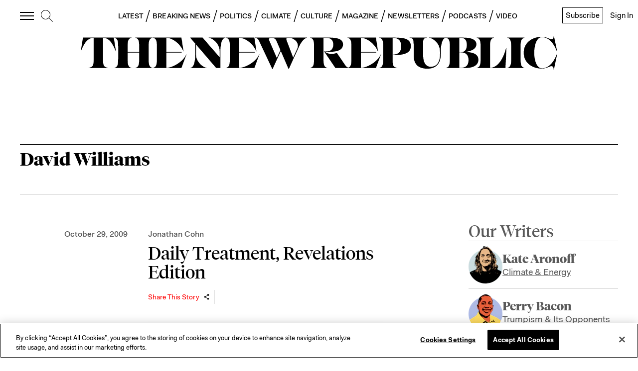

--- FILE ---
content_type: text/css
request_url: https://a.pub.network/newrepublic-com/cls.css
body_size: 132
content:
body {
	--fsAddBuffer: 22px;
}
[id='newrepublic_House_DONATE'],
[id='newrepublic_Mobile_Homepage'],
[id='newrepublic_leaderboard_atf'],
[id='newrepublic_House_NEWSLETTER'],
[id='newrepublic_House_SUB'],
[id='newrepublic_dynamic_incontent'],
[id='newrepublic_ROS'],
[id='newrepublic_siderail_right'],
[id='newrepublic_series_siderail_right'],
[id='newrepublic_mrec_smartnews'],
[id='newrepublic_bookstore'],
[id='newrepublic_homepage_top'] {
	display: flex;
	align-items: center;
	justify-content: center;
	flex-direction: column;
	min-height: calc(var(--height) + var(--fsAddBuffer));
	height: calc(var(--height) + var(--fsAddBuffer));
	width: 100%;
}
[id='newrepublic_House_DONATE'] {
		--height: 280px;
}
[id='newrepublic_House_NEWSLETTER'] {
		--height: 280px;
}
[id='newrepublic_House_SUB'] {
		--height: 280px;
}
[id='newrepublic_Mobile_Homepage'] {
		--height: 50px;
}
[id='newrepublic_ROS'] {
		--height: 280px;
}
[id='newrepublic_bookstore'] {
		--height: 250px;
}
[id='newrepublic_dynamic_incontent'] {
		--height: 280px;
}
[id='newrepublic_homepage_top'] {
		--height: 100px;
}
[id='newrepublic_leaderboard_atf'] {
		--height: 100px;
}
[id='newrepublic_mrec_smartnews'] {
		--height: 250px;
}
[id='newrepublic_series_siderail_right'] {
		--height: 250px;
}
@media only screen and (min-width: 768px) {
	[id='newrepublic_House_DONATE'] {
		--height: 280px;
	}
	[id='newrepublic_House_NEWSLETTER'] {
		--height: 280px;
	}
	[id='newrepublic_House_SUB'] {
		--height: 280px;
	}
	[id='newrepublic_Mobile_Homepage'] {
		display: none; 
	}
	[id='newrepublic_ROS'] {
		--height: 280px;
	}
	[id='newrepublic_bookstore'] {
		--height: 250px;
	}
	[id='newrepublic_dynamic_incontent'] {
		--height: 250px;
	}
	[id='newrepublic_homepage_top'] {
		--height: 250px;
	}
	[id='newrepublic_leaderboard_atf'] {
		--height: 250px;
	}
	[id='newrepublic_series_siderail_right'] {
		--height: 250px;
	}
	[id='newrepublic_siderail_right'] {
		--height: 250px;
	}
}
@media only screen and (min-width: 970px) {
	[id='newrepublic_House_DONATE'] {
		--height: 280px;
	}
	[id='newrepublic_House_NEWSLETTER'] {
		--height: 280px;
	}
	[id='newrepublic_House_SUB'] {
		--height: 280px;
	}
	[id='newrepublic_ROS'] {
		--height: 280px;
	}
	[id='newrepublic_homepage_top'] {
		--height: 250px;
	}
	[id='newrepublic_leaderboard_atf'] {
		--height: 250px;
	}
}


--- FILE ---
content_type: application/x-javascript
request_url: https://blink.net/index-iframe-prod-db4235.js
body_size: 193491
content:
var BundleFactory=function(e){"use strict";function t(e,t,i,n,r){var s={};return Object.keys(n).forEach((function(e){s[e]=n[e]})),s.enumerable=!!s.enumerable,s.configurable=!!s.configurable,("value"in s||s.initializer)&&(s.writable=!0),s=i.slice().reverse().reduce((function(i,n){return n(e,t,i)||i}),s),r&&void 0!==s.initializer&&(s.value=s.initializer?s.initializer.call(r):void 0,s.initializer=void 0),void 0===s.initializer?(Object.defineProperty(e,t,s),null):s}function i(){return i=Object.assign?Object.assign.bind():function(e){for(var t=1;t<arguments.length;t++){var i=arguments[t];for(var n in i)({}).hasOwnProperty.call(i,n)&&(e[n]=i[n])}return e},i.apply(null,arguments)}function n(e,t,i,n){i&&Object.defineProperty(e,t,{enumerable:i.enumerable,configurable:i.configurable,writable:i.writable,value:i.initializer?i.initializer.call(n):void 0})}const{LOG_LEVEL:r,BLINK_PAY_URL:s,BLINK_API_URL:o,WS_API_URL:a,LINKEDIN_CLIENT_ID:l,GOOGLE_CLIENT_ID:c,FACEBOOK_CLIENT_ID:u,TWITTER_CLIENT_ID:h,SOUTHERN_THING_ALIAS:d,TNR_ALIAS:p,BAFFLER_ALIAS:m}={GOOGLE_CLIENT_ID:"1008707048613-2vmm9imdllrf8f5q7ui53qd2b4aucvo9.apps.googleusercontent.com",FACEBOOK_CLIENT_ID:"356180435225530",LINKEDIN_CLIENT_ID:"77z180k7pbxg1j",TWITTER_CLIENT_ID:"EV96Fmj64ExUBZZ0jzLAlsNhr",LOG_LEVEL:3,SOUTHERN_THING_ALIAS:"southernthing.com",TNR_ALIAS:"newrepublic.com",BAFFLER_ALIAS:"thebaffler.com",BLINK_PAY_URL:"https://blink.net",BLINK_API_URL:"https://api.blink.net",WS_API_URL:"wss://ws.blink.net"},g={widget:"widget",panel:"panel"},b={auth:"auth",subscribe:"subscribe",giftSubscription:"giftSubscription",payment:"payment",donation:"donation",shop:"shop",custom:"custom",newsletter:"newsletter",dashboard:"dashboard",oauthConnect:"oauthConnect",empty:"empty"},f={cover:"cover",preview:"preview",popup:"popup",popupGate:"popupGate",banner:"banner"},y={none:"none",logo:"logo"},C=250,S=o+"/e/",E="blink-|-",A="facebook",w="google",v="twitter",T="linkedin",O="complete",D={userId:null,alwaysShowBalance:null,showOnboarding:null,subscription:null,activeRecurringDonation:null,latestOneTimeDonation:null,activeNewsletters:[],newsletterIds:[],metadata:{}};function R(){const e=["Android","webOS","iPad","iPhone","iPod","BlackBerry","Windows Phone"];for(let t of e)if(-1!==navigator.userAgent.indexOf(t))return!0;return!1}function P(e){return Math.min(...[...e.touches].map((e=>e.identifier)))}function I(e){const t=P(e);return[...e.touches].find((e=>e.identifier===t))}function L(e,t,i){void 0===i&&(i="client");let n=i+t;return e[n]?e[n]:e.touches?I(e)[n]:e.originalEvent?L(e.originalEvent,t,i):void console.warn("Couldn't find coordinates for event. Maybe wrong reference point? (client/page/screen)")}const N=new Map,_={isTouchDevice:function(){return!!("createTouch"in window.document||navigator.MaxTouchPoints>0||navigator.msMaxTouchPoints>0||"ontouchstart"in window)},isMobileDevice:R,isLandscape:function(){var e,t;const{orientation:i}=window.screen;if(-90===i||90===i)return!0;if(!R())return window.innerWidth>window.innerHeight;const n=R()&&(null==(e=window.screen)?void 0:e.width)||window.innerWidth,r=R()&&(null==(t=window.screen)?void 0:t.height)||window.innerHeight;return n>r||r<380},getEventTouchIdentifier:P,getEventTouch:I,getEventCoord:L,getEventX:function(e,t){return void 0===t&&(t="client"),L(e,"X",t)},getEventY:function(e,t){return void 0===t&&(t="client"),L(e,"Y",t)},getBrowser:function(){return window.opr&&opr.addons||window.opera||navigator.userAgent.indexOf(" OPR/")>=0?"Opera":"undefined"!=typeof InstallTrigger?"Firefox":Object.prototype.toString.call(window.HTMLElement).indexOf("Constructor")>0?"Safari":document.documentMode?"Internet Explorer":window.StyleMedia?"Edge":window.chrome&&window.chrome.webstore?"Chrome":"Unknown"},supportsEvent:function(e){if(!N.has(e)){let t=document.createElement("div"),i="on"+e,n=i in t;n||(t.setAttribute(i,"return;"),n="function"==typeof t[i]),t=null,N.set(e,n)}return N.get(e)}},x="short",M=x,B=450,k=650,U=[5,10,20,50],H="login",z="login-with-email-code";function F(e){return null==e?[]:Array.isArray(e)?e:[e]}function V(e){if(null!=e&&!1!==e)return e}function G(e){for(;$(e);)e=e();return V(e)}function W(e,t){if(void 0===t&&(t=V),null==e||!1===e)return[];Array.isArray(e)||(e=e[Symbol.iterator]&&!Q(e)?Array.from(e):[e]);let i=[];for(const n of e){if(null==n)continue;const e=Array.isArray(n)?n:t(n);if(null!=e)if(Array.isArray(e)){const n=W(e,t);for(const e of n)i.push(e)}else i.push(e)}let n=i.length===e.length;for(let t=0;n&&t<i.length;t+=1)i[t]!==e[t]&&(n=!1);return n?e:i}function j(e,t,i){return void 0===t&&(t=self.location.host),void 0===i&&(i=self.location.origin),!e||(e.startsWith("//")?e.startsWith("//"+t):!new RegExp("^(?:[a-z]+:)?//","i").test(e)||e.startsWith(i))}function Y(e,t){return J(e)?e+t:e}function K(e){return e&&e.charAt(0).toUpperCase()+e.slice(1)}function Z(e,t){if(e.length>t){const i=e.substring(0,t)+`...[${e.length} initial chr.]`;i.length<e.length&&(e=i)}return e}function q(e,t){return e.__proto__=t.prototype,e}function $(e){return"function"==typeof e}function X(e){return!0===e||!1===e}function J(e){return"number"==typeof e||e instanceof Number}function Q(e){return"string"==typeof e||e instanceof String}function ee(e){return!(!e||"object"!=typeof e||e.constructor&&e.constructor!=Object)}function te(e,t){return null!=t}function ie(e,t){return null!=t&&""!==t}function ne(e,t){let{skipEmptyString:i=!0,filterFunc:n=null,emptyAsNull:r=!1}={};const s={};n||(n=i?ie:te);for(const[t,i]of Object.entries(e))n(t,i)&&(s[t]=i);return r&&0===Object.keys(s).length?null:s}function re(){let e=arguments[0]||{};"object"!=typeof e&&"function"!=typeof e&&(e={});for(let t=1;t<arguments.length;t+=1){let i=arguments[t];if(null!=i)for(let[t,n]of Object.entries(i))if(n&&ee(n)||Array.isArray(n)){let i,r=e[t];i=Array.isArray(n)?r&&Array.isArray(r)?r:[]:r&&ee(r)?r:{},e[t]=re(i,n)}else e[t]=n}return e}function se(e){let t="";for(let i=0;i<e.length;i++)"A"<=e[i]&&e[i]<="Z"?(i>0&&(t+="-"),t+=e[i].toLowerCase()):t+=e[i];return t==e?e:t}function oe(e){let t=(document.cookie||"").split(";");for(let i of t)if(i=i.trim(),i.startsWith(e+"="))return i.substring(e.length+1);return""}function ae(e,t,i,n){void 0===i&&(i=14400);let r=`${e}=${t}; path=/; max-age=${i}; ${"http:"===window.location.protocol?"":"SameSite=None; Secure; "}`;document.cookie=r}function le(){let e=arguments.length<=0?void 0:arguments[0];for(let t=1;t<arguments.length;t+=1)e=e.replaceAll("%"+t,t<0||arguments.length<=t?void 0:arguments[t]);return e}function ce(e,t){let i=String(e);for(;i.length<t;)i="0"+i;return i}function ue(e){return e+function(e){let t=["th","st","nd","rd"],i=e%10;return!(Math.floor(e/10)%10==1)&&t[i]||t[0]}(e)}const he=()=>{};function de(){return(-1!==navigator.userAgent.indexOf("Firefox")||-1!==navigator.userAgent.indexOf("FxiOS"))&&-1===navigator.userAgent.indexOf("Chrome")}function pe(){let e=de(),t=navigator.userAgent.indexOf("Safari")>-1;return(navigator.userAgent.indexOf("Chrome")>-1||e)&&(t=!1),t}function me(e,t){let{maxIter:i=32,args:n=null,allowUnresolved:r=!1}=void 0===t?{}:t;for(;i>0&&$(e);)e=e(...n),i-=1;return r||0!==i||console.error("Failed to resolve value to a non-function"),e}class CallModifier{wrap(e){throw Error("Implement wrap method")}call(e){return this.wrap(e)()}toFunction(){return e=>this.wrap(e)}}class CallThrottler extends CallModifier{constructor(e){void 0===e&&(e={}),super(),this.lastCallTime=0,this.pendingCall=null,this.pendingCallArgs=[],this.pendingCallExpectedTime=0,this.numCalls=0,this.totalCallDuration=0,Object.assign(this,e)}isThrottleOnAnimationFrame(){return this.throttle===this.constructor.ON_ANIMATION_FRAME}clearPendingCall(){this.pendingCall=null,this.pendingCallArgs=[],this.pendingCallExpectedTime=0}cancel(){this.pendingCall&&this.pendingCall.cancel(),this.clearPendingCall()}flush(){this.pendingCall&&this.pendingCall.flush(),this.clearPendingCall()}cleanup(){this.cancel()}computeExecutionDelay(e){let t=null;return null!=this.throttle&&(t=Math.max(this.lastCallTime+this.throttle-e,0)),null!=this.debounce&&(t=Math.min(null!=t?t:this.debounce,this.debounce)),t}replacePendingCall(e,t,i){if(this.cancel(),this.isThrottleOnAnimationFrame()){const i=requestAnimationFrame(t);return void(e.cancel=()=>cancelAnimationFrame(i))}const n=Date.now();let r=this.computeExecutionDelay(n);if(this.dropThrottled)return 0==r&&t();const s=setTimeout(t,r);e.cancel=()=>clearTimeout(s),this.pendingCall=e,this.pendingCallArgs=i,this.pendingCallExpectedTime=n+r}updatePendingCall(e){if(this.pendingCallArgs=e,!this.isThrottleOnAnimationFrame()){const e=Date.now();this.pendingCallExpectedTime=e+this.computeExecutionDelay(e)}}wrap(e){var t=this;const i=()=>{const t=Date.now();!this.isThrottleOnAnimationFrame()&&t+1<this.pendingCallExpectedTime?this.replacePendingCall(n,i,this.pendingCallArgs):(this.lastCallTime=t,this.clearPendingCall(),e(...this.pendingCallArgs))},n=function(){for(var r=arguments.length,s=new Array(r),o=0;o<r;o++)s[o]=arguments[o];return t.pendingCall&&e===t.pendingCall.originalFunc?t.updatePendingCall(s):t.replacePendingCall(n,i,s)};return n.originalFunc=e,n.cancel=he,n.flush=()=>{n===this.pendingCall&&(this.cancel(),n())},n}}CallThrottler.ON_ANIMATION_FRAME=Symbol(),CallThrottler.AUTOMATIC=Symbol();const ge={};function be(e,t){if(typeof e!=typeof t)return!1;if(null==e||null==t)return e===t;if(!ee(e)&&!Array.isArray(e))return e===t;const i=Object.keys(e);if(i.length!==Object.keys(t).length)return!1;for(const n of i)if(!be(e[n],t[n]))return!1;return!0}function fe(e){return function(e){try{return JSON.parse(e)}catch{try{return JSON.parse(decodeURIComponent(e))}catch{try{return decodeURIComponent(e)}catch{return null}}}}(new URLSearchParams(window.location.search).get(e))}function ye(){return ge.iFrameState?.screen&&R()?ge.iFrameState.screen.width:window.screen&&R()?window.screen.width:window.innerWidth}function Ce(){return ge.iFrameState?.screen?.isEmulatorScreen?ge.iFrameState.screen.width<=B:window.screen&&R()?ye()<=B:ye()<=k}function Se(e="",t="_blank"){return window.open(e,t,"opener")}function Ee(e,t){let i=null;return()=>{null!=i&&clearTimeout(i),i=setTimeout((()=>{e(),i=null}),t)}}let Ae=null;function we(){return Ce()?10:24}function ve(e){if(!e)return;let t="",i="";for(;e&&e!==document.body;e=e.parentNode){t=e.className.split(" ").map((e=>e?"."+CSS.escape(e):"")).join("")+(e.id?"#"+CSS.escape(e.id):"")+i+t;let n=e.tagName.toLowerCase();if(1===document.querySelectorAll(n+t).length)return n+t;i=e.parentNode?`>:nth-child(${[...e.parentNode.children].indexOf(e)+1})`:""}return e?e.tagName.toLowerCase()+t:t}class DispatcherHandle{constructor(e,t){this.dispatcher=e,this.callback=t}remove(){this.dispatcher?(this.dispatcher.removeListener(this.callback),this.dispatcher=void 0,this.callback=void 0):console.warn("Removing a dispatcher twice")}cleanup(){this.remove()}}class Dispatcher{constructor(e){void 0===e&&(e={}),this.options=e,this.listeners=[]}callbackExists(e){for(let t=0;t<this.listeners.length;t+=1)if(this.listeners[t]===e)return!0;return!1}addListener(e){if("function"==typeof e){if(!this.callbackExists(e))return this.listeners.push(e),new DispatcherHandle(this,e);console.error("Can't re-register for the same callback: ",this," ",e)}else console.error("The listener needs to be a function: ",e)}addListenerOnce(e){let t=this.addListener((function(){e(...arguments),t.remove()}));return t}async awaitOnce(){return new Promise((e=>this.addListenerOnce((function(){return e(...arguments)}))))}removeListener(e){for(let t=0;t<this.listeners.length;t+=1)if(this.listeners[t]===e)return this.listeners.splice(t,1)[0]}removeAllListeners(){this.listeners=[]}dispatch(e){for(let e=0;e<this.listeners.length;){let t=this.listeners[e];t(...arguments),t===this.listeners[e]&&e++}}}const Te=Symbol("Dispatchers");class Dispatchable{get dispatchers(){return this[Te]||(this[Te]=new Map)}getDispatcher(e,t){void 0===t&&(t=!0);let i=this.dispatchers.get(e);return!i&&t&&(i=new Dispatcher,this.dispatchers.set(e,i)),i}dispatch(e,t){let i=this.getDispatcher(e,!1);if(i)if(arguments.length<=2)i.dispatch(t);else{let e=Array.prototype.slice.call(arguments,1);i.dispatch(...e)}}addListenerGeneric(e,t,i){return Array.isArray(t)?new CleanupJobs(t.map((t=>this[e](t,i)))):this.getDispatcher(t)[e](i)}addListener(e,t){return this.addListenerGeneric("addListener",e,t)}addListenerOnce(e,t){return this.addListenerGeneric("addListenerOnce",e,t)}removeListener(e,t){const i=this.getDispatcher(e,!1);null==i||i.removeListener(t)}removeAllListeners(e){const t=this.getDispatcher(e,!1);null==t||t.removeAllListeners()}cleanup(){this.runCleanupJobs(),delete this[Te]}addCleanupJob(e){return this.hasOwnProperty("_cleanupJobs")||(this._cleanupJobs=new CleanupJobs),this._cleanupJobs.add(e),e}runCleanupJobs(){this._cleanupJobs&&this._cleanupJobs.cleanup()}detachListener(e){this._cleanupJobs?this._cleanupJobs.remove(e):e.remove()}attachTimeout(e,t){const i=setTimeout(e,t);return this.addCleanupJob((()=>clearTimeout(i))),i}attachInterval(e,t){const i=setInterval(e,t);return this.addCleanupJob((()=>clearInterval(i))),i}attachAnimationFrame(e){const t=requestAnimationFrame(e);return this.addCleanupJob((()=>cancelAnimationFrame(t))),t}addChangeListener(e){return this.addListener("change",e)}dispatchChange(){for(var e=arguments.length,t=new Array(e),i=0;i<e;i++)t[i]=arguments[i];this.dispatch("change",...t,this)}}function Oe(e){let t="add"+e,i="remove"+e;return function(e){let n=Array.prototype.slice.call(arguments,1),r=e[t](...n);return r||(r=()=>{e[i](...n)}),this.addCleanupJob(r),r}}Dispatchable.prototype.attachListener=Oe("Listener"),Dispatchable.prototype.attachEventListener=Oe("EventListener"),Dispatchable.prototype.attachCreateListener=Oe("CreateListener"),Dispatchable.prototype.attachDeleteListener=Oe("DeleteListener"),Dispatchable.prototype.attachChangeListener=Oe("ChangeListener"),Dispatchable.prototype.attachListenerOnce=Oe("ListenerOnce"),Dispatcher.Global=new Dispatchable;class CleanupJobs{constructor(e){void 0===e&&(e=[]),this.jobs=e}add(e){this.jobs.push(e)}cleanup(){for(let e of this.jobs)"function"==typeof e.cleanup?e.cleanup():"function"==typeof e.remove?e.remove():e();this.jobs=[]}remove(e){if(e){const t=this.jobs.indexOf(e);t>=0&&this.jobs.splice(t,1),e.remove()}else this.cleanup()}}class SingleActiveElementDispatcher extends Dispatcher{setActive(e,t,i){(i||e!==this._active)&&(this._active=e,this.dispatch(e),t&&this.addListenerOnce((i=>{i!=e&&t(i)})))}getActive(){return this._active}}const De={key:"popupPageChange",flush:!0},Re={key:"flowCheckpoint",flush:!0},Pe={key:"elementClick",flush:!0},Ie={key:"socialLoginButtonClicked",flush:!0},Le={key:"requestEmailAccessCode",flush:!0},Ne={key:"attemptConfirmEmailCode",flush:!0},_e={key:"attemptDonate",flush:!0},xe={key:"attemptSubscribe",flush:!0},Me={key:"subscriptionSelected",flush:!0},Be={key:"showSubscriptionCoverageCards",flush:!0},ke={key:"userLogin",flush:!0},Ue={key:"ajaxRequestFailed",flush:!1},He={key:"ajaxRequestSucceeded",flush:!1},ze={key:"jsError",flush:!0,now:!0};let Fe=null;class AnalyticsClient extends Dispatchable{constructor(e){super(),this.eventQueue=[],this.environment={},this.identity={},this.preprocessors=[],this.origin=e,this.submitEnqueuedEventsDebounced=Ee((()=>this.submitEnqueuedEvents()),100),Fe=this}addNodeAnalyticsData(e,t){if(e.dataset)for(const[n,r]of Object.entries(e.dataset))if(n.startsWith("analytics")&&"analytics"!==n){const e=(i=n.slice(9))&&i.charAt(0).toLowerCase()+i.slice(1);t.hasOwnProperty(e)||(t[e]=r)}var i;const n=e.parentElement;n&&this.addNodeAnalyticsData(n,t)}addEventNodeDataToPayload(e,t){var n;let r=e.currentTarget||e.target;if(r===document&&(r=e.target||e.currentTarget),null!=(n=r)&&n.tagName){const n={};this.addNodeAnalyticsData(r,n),t.domEventType=e.type,t.domEventTarget=i({selector:ve(r),text:Z(r.innerText,200)},n)}}submitEnqueuedEvents(e){if(0===this.eventQueue.length)return;const t=(e=>JSON.stringify({method:"xhr",origin:this.origin,identity:this.identity,events:this.eventQueue}))();this.eventQueue=[];const i=new XMLHttpRequest;i.open("POST",S,!0),i.send(t)}enqueueEvent(e,t){void 0===t&&(t={});const n=self.event;n&&this.addEventNodeDataToPayload(n,t);let r={type:e.key,timestamp:+Date.now()/1e3,localSessionTime:performance.now()/1e3,payload:i({},this.environment,t)};for(const e of this.preprocessors)r=e(r)||r;this.dispatch("event",i({origin:this.origin,identity:i({},this.identity)},r)),this.eventQueue.push(r),this.eventQueue.length>=16?this.submitEnqueuedEvents():e.flush&&(e.now?this.submitEnqueuedEvents(1):this.submitEnqueuedEventsDebounced())}updateEnvironment(e){Object.assign(this.environment,e)}updateIdentity(e){Object.assign(this.identity,e)}}function Ve(e,t,i){if(void 0===t&&(t={}),void 0===i&&(i=1),!(Math.random()>i))try{var n;null==(n=Fe)||n.enqueueEvent(e,t)}catch(e){console.error("Blink analytics caught an error:",e)}}const Ge=new Set(["border-radius","border-bottom-left-radius","border-bottom-right-radius","border-top-left-radius","border-top-right-radius","border-bottom-width","border-left-width","border-right-width","border-top-width","border-width","bottom","font-size","font-stretch","height","layer-grid-char","layer-grid-char-spacing","layer-grid-line","left","letter-spacing","line-height","margin","margin-bottom","margin-left","margin-right","margin-top","marker-offset","max-height","max-width","min-height","min-width","outline-width","padding","padding-bottom","padding-left","padding-right","padding-top","right","size","top","width","word-spacing","gap"]);class DOMAttributesMap{constructor(e,t,i){void 0===t&&(t=[]),void 0===i&&(i=[]),this.allowedAttributesMap=new Map,this.reverseNameMap=new Map,this.fallbackMapping=e;for(let e of t)Array.isArray(e)||(e=[e]),this.setAttribute(e[0],e[1]);this.allowedPrefixes=i}setAttribute(e,t){(t=t||{}).domName=t.domName||e,this.allowedAttributesMap.set(e,t),this.reverseNameMap.set(t.domName,e)}get(e){for(const t of this.allowedPrefixes)if(e.startsWith(t))return{domName:e};let t=this.allowedAttributesMap.get(e);return!t&&this.fallbackMapping&&(t=this.fallbackMapping.get(e)),t}has(e){return this.allowedAttributesMap.has(e)||this.fallbackMapping&&this.fallbackMapping.has(e)}getKeyFromDOMName(e){let t=this.reverseNameMap.get(e);return!t&&this.fallbackMapping&&(t=this.fallbackMapping.getKeyFromDOMName(e)),t}}class ClassNameSet extends Set{static create(e){return q(new Set(String(e||"").split(" ")),this)}toString(){return Array.from(this).join(" ")}}class NodeAttributes{constructor(e){Object.assign(this,e),this.className instanceof ClassNameSet&&(this.className=ClassNameSet.create(String(this.className))),ee(this.style)&&(this.style=i({},this.style))}setAttribute(e,t,i,n){void 0===n&&(n=this.constructor.defaultAttributesMap),n.has(e)||(this.whitelistedAttributes=this.whitelistedAttributes||{},this.whitelistedAttributes[e]=!0),this[e]=t,i&&this.applyAttribute(e,i,n)}applyStyleToNode(e,t,i){"function"==typeof t&&(t=t()),J(t)&&0!=t&&Ge.has(se(e))&&(t+="px"),i&&i.style[e]!==t&&(i.style[e]=t)}ensureNoStringStyle(){Q(this.style)&&(this.styleString=this.style,delete this.style)}setStyle(e,t,i){if(t=me(t),Q(e))void 0!==t?(this.ensureNoStringStyle(),this.style=this.style||{},this.style[e]=t,this.applyStyleToNode(e,t,i)):this.removeStyle(e,i);else for(const t of Object.keys(e))this.setStyle(t,e[t],i)}removeStyle(e,t){this.style&&delete this.style[e],t&&t.style[e]&&delete t.style[e]}static getClassArray(e){return e?Array.isArray(e)?e.map((e=>String(e).trim())):String(e).trim().split(" "):[]}getClassNameSet(){return this.className instanceof ClassNameSet||(this.className=ClassNameSet.create(this.className||"")),this.className}addClass(e,t){e=this.constructor.getClassArray(e);for(let i of e)this.getClassNameSet().add(i),t&&t.classList.add(i)}removeClass(e,t){e=this.constructor.getClassArray(e);for(let i of e)this.getClassNameSet().delete(i),t&&t.classList.remove(i)}hasClass(e){return this.getClassNameSet().has(Q(e)?e:e.className)}applyAttribute(e,t,i){let n=i.get(e);if(!n){if(!this.whitelistedAttributes||!(e in this.whitelistedAttributes))return;n={domName:e}}let r=this[e];"function"==typeof r&&(r=r()),n.noValue&&(r=r?"":void 0),void 0!==r?t.setAttribute(n.domName,r):t.removeAttribute(n.domName)}applyClassName(e){if(this.className){const t=String(this.className);e.className!=t&&(e.className=t)}else e.className&&e.removeAttribute("class")}apply(e,t){let i={};this.whitelistedAttributes;let n=e.attributes;for(let r=n.length-1;r>=0;r--){let s=n[r].name;if("style"===s||"class"===s)continue;let o=t.getKeyFromDOMName(s);if(this.hasOwnProperty(o)){let n=this[o],r=t.get(o);r&&r.noValue&&(n=n?"":void 0),null!=n?(e.setAttribute(s,n),i[o]=!0):e.removeAttribute(s)}else e.removeAttribute(s)}for(let n in this)i[n]||this.applyAttribute(n,e,t);if(this.applyClassName(e),e.removeAttribute("style"),this.ensureNoStringStyle(),this.styleString&&(e.style=this.styleString),this.style)for(const t of Object.keys(this.style))this.applyStyleToNode(t,this.style[t],e)}}function We(e){self.STEM_DEBUG&&(e.node.stemElement=e)}NodeAttributes.defaultAttributesMap=new DOMAttributesMap(null,[["id"],["action"],["checked",{noValue:!0}],["colspan"],["default"],["disabled",{noValue:!0}],["fixed"],["forAttr",{domName:"for"}],["hidden"],["href"],["rel"],["minHeight"],["minWidth"],["role"],["target"],["domTitle",{domName:"title"}],["type"],["placeholder"],["src"],["alt"],["height"],["width"],["tabIndex"],["data"]],["data-","aria-"]),NodeAttributes.defaultEventsMap=new DOMAttributesMap(null,[["click"],["mouseenter"],["mouseleave"],["doubleClick",{domName:"dblclick"}]]);class ThemeType{constructor(e,t,i){Q(i=i||{})&&(i={comment:i}),this.type=e,this.value=t,this.options=i}}function je(e){return function(t,i){return void 0===i&&(i={}),new ThemeType(e,t,i)}}const Ye=je("Color"),Ke=je("Size"),Ze=je("Border"),qe=je("Text Shadow"),$e=je("Box Shadow"),Xe=je("Font Family"),Je=je("Font Weight"),Qe=je("Float"),et=je("Boolean"),tt=je("Generic Object");var it;class Theme extends Dispatchable{constructor(e,t,n){super(),this.classSet=new Set,this.styleSheetInstances=new Map,this.updateThrottled=new CallThrottler({throttle:50}).wrap((()=>this.updateStyleSheets())),this.name=t,this.baseTheme=e,this.properties=i({theme:this},n),this.propTypes={},this.props=new Proxy(this.properties,{get:(e,t,i)=>{const n=me(this.getProperty(t),{args:[this.props]});return self.STEM_DEBUG&&void 0===n&&console.warn("Failed to find theme prop",t),n},set:(e,t,i)=>(this.setProperties({[t]:i}),!0)}),this.styleSheetSymbol=Symbol(this.name+"StyleSheet"),window.addEventListener("resize",(()=>this.updateThrottled()))}fork(e,t){return new Theme(this,e,t)}register(e,t){e.theme=this,e[this.styleSheetSymbol]=t,this.classSet.add(e)}getStyleSheet(e){var t;return e[this.styleSheetSymbol]||(null==(t=this.baseTheme)?void 0:t.getStyleSheet(e))}getProperty(e){var t;return this.properties.hasOwnProperty(e)?this.properties[e]:null==(t=this.baseTheme)?void 0:t.getProperty(e)}setProperties(e,t){void 0===t&&(t=!0);for(const[t,i]of Object.entries(e))i instanceof ThemeType?(this.properties[t]=i.value,this.propTypes[t]=i):this.properties[t]=i;t&&this.updateThrottled()}getAllStyleSheets(){let e=new Set(this.styleSheetInstances.values());for(const t of this.classSet.values())e.add(this.getStyleSheet(t));return Array.from(e).map((e=>e.getInstance(this)))}getStyleSheetInstance(e){let t=this.styleSheetInstances.get(e);return t||(t=new e({theme:this}),this.styleSheetInstances.set(e,t)),t}updateStyleSheets(){this.dispatch("beforeUpdateStyleSheets");for(const e of this.getAllStyleSheets())e.update();this.dispatch("afterUpdateStyleSheets")}static register(e,t){return this.Global.register(...arguments)}static setProperties(e){this.Global.setProperties(...arguments)}static get props(){return this.Global.props}}function nt(e,t){return void 0===t&&(t=Theme.Global),i=>t.register(i,e)}it=Theme,Theme.Global=new it(null,"Global");const rt=[],st=new class OncePerTickRunner{constructor(e){this.callback=e,this.throttle=new WeakMap}maybeEnqueue(e){const t=this.throttle.get(e);for(var i=arguments.length,n=new Array(i>1?i-1:0),r=1;r<i;r++)n[r-1]=arguments[r];return this.throttle.set(e,n),!t&&(queueMicrotask((()=>{const t=this.throttle.get(e);t&&(this.clear(e),this.callback(e,...t))})),!0)}clear(e){this.throttle.delete(e)}}(((e,t)=>e.node&&e.redraw(t))),ot={};function at(e){return W(e,G)}class BaseUIElement extends Dispatchable{canOverwrite(e){return this.constructor===e.constructor&&this.getNodeType()===e.getNodeType()}applyRef(){var e,t;null!=(e=this.options)&&e.ref&&(this.options.ref.parent[null!=(t=this.options.ref.name)?t:this.options.ref.key]=this);this.cancelEnqueuedRedraw()}removeRef(){var e;if(null!=(e=this.options)&&e.ref){let e=this.options.ref.parent,t=this.options.ref.name;e[t]===this&&(e[t]=void 0)}}enqueueRedraw(e){st.maybeEnqueue(this,e)}cancelEnqueuedRedraw(){st.clear(this)}onMount(){}onUnmount(){}destroyNode(){var e;this.dispatch("unmount",this),this.onUnmount(),this.cleanup(),this.removeRef(),null==(e=this.node)||e.remove(),delete this.node}}ot.TextElement=class UITextElement extends BaseUIElement{constructor(e){void 0===e&&(e=""),super(),e&&e.hasOwnProperty("value")&&ee(e)?(this.value=e.value,this.options=e):this.value=null!=e?e:""}mount(e,t){this.parent=e,this.node?this.redraw():(this.createNode(),this.applyRef()),e.node.insertBefore(this.node,t),this.onMount()}getNodeType(){return Node.TEXT_NODE}copyState(e){this.value=e.value,this.options=e.options}createNode(){return this.node=document.createTextNode(this.getValue()),We(this),this.node}setValue(e){this.value=null!=e?e:"",this.node&&this.redraw()}getValue(){return String(this.value)}toString(){return this.getValue()}redraw(){if(this.node){let e=this.getValue();this.node.nodeValue!==e&&(this.node.nodeValue=e)}this.applyRef()}};class UIElement extends BaseUIElement{constructor(e){void 0===e&&(e={}),super(),this.children=[],this.options=e,this.state=this.getDefaultState(),this.setOptions(e)}getDefaultOptions(e){}getCleanedOptions(){let e=i({},this.options);return delete e.ref,delete e.children,delete e.key,delete e.nodeType,e}getDefaultState(){return{}}getPreservedOptions(){}setOptions(e){let t=this.getDefaultOptions(e);t&&(e=Object.assign(t,e)),this.options=e}updateOptions(e){this.setOptions(Object.assign(this.options,e)),this.redraw()}setChildren(){for(var e=arguments.length,t=new Array(e),i=0;i<e;i++)t[i]=arguments[i];this.updateOptions({children:at(t)})}copyState(e){let t=e.options,i=this.getPreservedOptions();i&&(t=Object.assign({},t,i)),this.setOptions(t),this.addListenersFromOptions()}getNodeType(){return this.options.nodeType||"div"}static create(e,t){const i=new this(t);return i.mount(e,null),i.dispatch("mount",i),i}getGivenChildren(){return this.options.children||[]}render(){return this.options.children}createNode(){return this.node=document.createElement(this.getNodeType()),We(this),this.node}cleanup(){this.runCleanupJobs();for(const e of this.children)e.destroyNode();this.clearNode(),super.cleanup()}overwriteChild(e,t){return e.copyState(t),e}getElementKeyMap(e){if(!e||!e.length)return null;let t=new Map;for(let i=0;i<e.length;i+=1){let n=e[i].options&&e[i].options.key||"autokey"+i;t.set(n,e[i])}return t}getChildrenToRender(){return this.render()}getExtraContext(){const{theme:e}=this.options;return e?{theme:e}:null}updateContext(e){var t;void 0===e&&(e=null==(t=this.parent)?void 0:t.context);const n=this.getExtraContext();this.context=n?i({},e,n):e}getChildrenForRedraw(){rt.push(this);let e=at(this.getChildrenToRender());return rt.pop(),e}redraw(){if(!this.node)return console.error("Element not yet mounted. Redraw aborted!",this),!1;this.updateContext();let e=this.getChildrenForRedraw();if(e===this.children){for(const t of e)t.redraw();return this.applyNodeAttributes(),this.applyRef(),!0}let t=this.node,i=this.getElementKeyMap(this.children);for(let r=0;r<e.length;r++){var n;let s=e[r],o=r>0?e[r-1].node:null,a=o?o.nextSibling:t.firstChild;s.getNodeType||(s=s.toUI?s.toUI(this):new ot.TextElement({value:String(s)}),e[r]=s);let l=(null==(n=s.options)?void 0:n.key)||"autokey"+r,c=i&&i.get(l);c&&e[r].canOverwrite(c)?(c!==e[r]&&(e[r]=this.overwriteChild(c,e[r])),e[r].redraw(),e[r].node!==a&&t.insertBefore(e[r].node,a)):s.mount(this,a)}if(this.children.length){let t=new Set(e);for(const e of this.children)t.has(e)||e.destroyNode()}return this.children=e,this.applyNodeAttributes(),this.applyRef(),!0}getOptionsAsNodeAttributes(){return q(this.options,NodeAttributes)}instantiateNodeAttributes(){return new NodeAttributes(this.options)}getNodeAttributes(){var e;const t=this.instantiateNodeAttributes(),i=null==(e=this.styleSheet)?void 0:e.container;return i&&t.addClass(i),t}extraNodeAttributes(e){}applyNodeAttributes(){const e=this.getNodeAttributes();this.extraNodeAttributes(e),e.apply(this.node,this.constructor.domAttributesMap)}setAttribute(e,t){this.getOptionsAsNodeAttributes().setAttribute(e,t,this.node,this.constructor.domAttributesMap)}setStyle(e,t){if("object"!=typeof e)this.getOptionsAsNodeAttributes().setStyle(e,t,this.node);else for(const[t,i]of Array.from(Object.entries(e)))this.setStyle(t,i)}removeStyle(e){this.getOptionsAsNodeAttributes().removeStyle(e,this.node)}addClass(e){this.getOptionsAsNodeAttributes().addClass(e,this.node)}removeClass(e){this.getOptionsAsNodeAttributes().removeClass(e,this.node)}hasClass(e){return this.getOptionsAsNodeAttributes().hasClass(e)}toggleClass(e){this.hasClass(e)?this.removeClass(e):this.addClass(e)}getTheme(){var e;return this.options.theme||(null==(e=this.context)?void 0:e.theme)||Theme.Global}get styleSheet(){var e;let{styleSheet:t}=this.options;const i=this.getTheme();return t||(t=i.getStyleSheet(this.constructor)),null==(e=t)?void 0:e.getInstance(i)}get themeProps(){var e;return(null==(e=this.options.styleSheet)?void 0:e.themeProps)||this.getTheme().props}addListenersFromOptions(){var e=this;for(const t in this.options)if("string"==typeof t&&t.startsWith("on")&&t.length>2){const i=t.substring(2),n="add"+i+"Listener",r="on"+i+"AutoHandler";if(this[r])continue;const s="function"==typeof this[n],o=this.constructor.nodeEventsMap.getKeyFromDOMName(i.toLowerCase());(s||o)&&(this[r]=function(){if(e.options[t]){for(var i=arguments.length,n=new Array(i),r=0;r<i;r++)n[r]=arguments[r];e.options[t](...n,e)}},s?this[n](this[r]):this.addNodeListener(i.toLowerCase(),this[r]))}}refLink(e){return{parent:this,name:e}}refLinkArray(e,t){return this[e]||(this[e]=[]),{parent:this[e],name:t}}bindToNode(e,t){return this.node=e,t&&(this.clearNode(),this.redraw()),this}mount(e,t){if(e.node||(e=(new ot.Element).bindToNode(e)),this.parent=e,this.node)return e.insertChildNodeBefore(this,t),void this.dispatch("changeParent",this.parent);this.createNode(),this.redraw(),e.insertChildNodeBefore(this,t),this.addListenersFromOptions(),this.onMount()}appendChild(e){if(this.children!==this.options.children)throw"Can't properly handle appendChild, you need to implement it for "+this.constructor;return this.options.children.push(e),e.mount(this,null),e}insertChild(e,t){if(this.children!==this.options.children)throw"Can't properly handle insertChild, you need to implement it for "+this.constructor;t=t||0,this.options.children.splice(t,0,e);const i=t+1<this.options.children.length?this.children[t+1].node:null;return e.mount(this,i),e}eraseChild(e,t){void 0===t&&(t=!0);let i=this.options.children.indexOf(e);return i<0?null:this.eraseChildAtIndex(i,t)}eraseChildAtIndex(e,t){if(void 0===t&&(t=!0),e<0||e>=this.options.children.length)return console.error("Erasing child at invalid index ",e,this.options.children.length),null;if(this.children!==this.options.children)throw"Can't properly handle eraseChild, you need to implement it for "+this.constructor;let i=this.options.children.splice(e,1)[0];return t?i.destroyNode():this.node.removeChild(i.node),i}show(){this.removeClass("hidden")}hide(){this.addClass("hidden")}insertChildNodeBefore(e,t){this.node.insertBefore(e.node,t)}clearNode(){for(;this.node&&this.node.lastChild;)this.node.removeChild(this.node.lastChild)}isInDocument(){return document.body.contains(this.node)}getWidthOrHeight(e){let t=this.node;return t&&parseFloat("width"===e?t.offsetWidth:t.offsetHeight)||0}getHeight(){return this.getWidthOrHeight("height")}getWidth(){return this.getWidthOrHeight("width")}setHeight(e){this.setStyle("height",Y(e,"px")),this.dispatch("resize")}setWidth(e){this.setStyle("width",Y(e,"px")),this.dispatch("resize")}addNodeListener(e,t){for(var i=arguments.length,n=new Array(i>2?i-2:0),r=2;r<i;r++)n[r-2]=arguments[r];this.node.addEventListener(e,t,...n);const s={remove:()=>{this.removeNodeListener(e,t,...n)}};return this.addCleanupJob(s),s}removeNodeListener(e,t){this.node.removeEventListener(e,t)}addClickListener(e){return this.addNodeListener("click",e)}removeClickListener(e){this.removeNodeListener("click",e)}addPressStartListener(e){return new CleanupJobs([this.addNodeListener("mousedown",e),this.addNodeListener("touchstart",e)])}removePressStartListener(e){this.removeNodeListener("mousedown",e),this.removeNodeListener("touchstart",e)}addPressStopListener(e){return new CleanupJobs([this.addNodeListener("mouseup",e),this.addNodeListener("touchend",e)])}removePressStopListener(e){this.removeNodeListener("mouseup",e),this.removeNodeListener("touchend",e)}addDoubleClickListener(e){return this.addNodeListener("dblclick",e)}removeDoubleClickListener(e){this.removeNodeListener("dblclick",e)}}ot.createElement=function(e,t){if(!e)return console.error("Create element needs a valid object tag, did you mistype a class name?"),null;t=t||{};for(var i=arguments.length,n=new Array(i>2?i-2:0),r=2;r<i;r++)n[r-2]=arguments[r];if(t.children=at(n),t.ref){if("string"==typeof t.ref){if(!(rt.length>0))throw Error("Failed to automatically link ref, there needs to be an element in the rendering stack");t.ref={parent:rt[rt.length-1],name:t.ref}}t.key&&console.error("Warning! UI Element cannot have both a key and a ref fieldname. Key will be overriden.\nAre you using the options from another object? Shame!",t),t.key="_ref"+t.ref.name}return t.hasOwnProperty("class")&&console.error("Invalid UI Element attribute: class. Did you mean className?"),"string"==typeof e&&(t.nodeType=e,e=UIElement),new e(t)},UIElement.domAttributesMap=NodeAttributes.defaultAttributesMap,UIElement.nodeEventsMap=NodeAttributes.defaultEventsMap,ot.Element=UIElement,ot.str=e=>new ot.TextElement(e);const lt=new WeakMap;ot.Primitive=(e,t)=>{t||(t=e,e=ot.Element);let i=lt.get(e);i||(i=new Map,lt.set(e,i));let n=i.get(t);return n||(n=class Primitive extends e{getNodeType(){return t}},i.set(t,n),n)};const ct=new class State extends Dispatchable{constructor(){super(...arguments),this.stores=new Map}getStore(e){var t,i;return e=(null==(t=e)?void 0:t.objectType)||(null==(i=e)?void 0:i.toLowerCase()),this.stores.get(e)}getStoreForEvent(e){const t=e.objectType||e.store;return this.getStore(t)}addStore(e){const t=e.objectType;if(this.stores.has(t))throw Error("GlobalState: Adding a store for an existing object type: "+e.objectType);this.stores.set(t,e)}applyEvent(e){if(null==e)return;if(Array.isArray(e)){for(let t of e)this.applyEvent(t);return}if(e.state&&(this.importState(e.state),!this.getStoreForEvent(e)))return;const t=this.getStoreForEvent(e);if(t)return t.applyEvent(e);console.log("GlobalState: Missing store for event: ",e)}get(e,t){const i=this.getStore(e);if(i){let e=Array.prototype.slice.call(arguments,1);return i.get(...e)}return console.error("GlobalState: Can't find store ",e),null}importStateFromTempMap(e,t){const i=t.get(e);if(t.delete(e),null==i)return;const n=this.getStore(e);if(n){for(const e of n.dependencies)this.importStateFromTempMap(e.toLowerCase(),t);n.importState(i)}else console.error("Failed to import state, can't find store ",e)}importState(e){if(Array.isArray(e)){for(const t of e)this.importState(t);return}if(e.state||e.events)return void this.load(e);const t=new Map;for(const[i,n]of Object.entries(e))t.set(i.toLowerCase(),n);for(;t.size>0;){const e=t.keys().next().value;this.importStateFromTempMap(e,t)}}load(e,t,i){let{state:n,events:r}=e;n&&!t&&this.importState(n),r&&!i&&this.applyEvent(r)}clear(){for(const e of this.stores.values())e.clear&&e.clear()}toJSON(){const e={};for(const t of this.stores.values())e[t.objectType]=t.toJSON();return e}},ut=Symbol("Store"),ht=Symbol("EventDispatcher");class StoreObject extends Dispatchable{constructor(e,t){super(),Object.assign(this,e)}static makeFieldLoader(e){return e.cacheField=!1,e.rawField=e.rawField||(e=>e+"Id"),(e,t)=>t.getStore(this[ut].objectType).get(e)}setStore(e){this[ut]=e}getStore(e){const t=this[ut];return e?t.getState().getStore(e):t}applyEvent(e){Object.assign(this,e.data)}applyEventAndDispatch(e){this.applyEvent(e),this.dispatchChange(e)}addDeleteListener(e){return this.addListener("delete",e)}addEventListener(e,t){if(Array.isArray(e)){const i=e.map((e=>this.addEventListener(e,t)));return new CleanupJobs(i)}return this[ht]||(this[ht]=new Dispatchable,this.addChangeListener((e=>{this[ht].dispatch(e.type,e,this)}))),this[ht].addListener(e,t)}toJSON(){const e={};for(const t in this)this.hasOwnProperty(t)&&(e[t]=this[t]);return e}}class BaseStore extends Dispatchable{constructor(e,t,n){var r;void 0===t&&(t=StoreObject),void 0===n&&(n={}),super(),this.objectType=e.toLowerCase(),this.ObjectClass=t,Object.assign(this,i({state:ct,dependencies:[]},n)),null==(r=this.state)||r.addStore(this)}loadRaw(e){const t=(null==e?void 0:e.state)||e||{};for(const[e,i]of Object.entries(t))if(String(e).toLowerCase()===this.objectType)return i||[];return[]}load(e){return this.loadRaw(e).map((e=>this.get(e.id)))}loadObject(e,t){var i;return void 0===t&&(t=0),null==(i=this.load(e))?void 0:i[t]}getState(){return this.state}}class GenericObjectStore extends BaseStore{constructor(){super(...arguments),this.objects=new Map}get(e){return null==e?null:this.objects.get(String(e))}addObject(e,t){this.objects.set(String(e),t)}clear(){this.objects.clear(),this.dispatch("change",null,null)}getObjectIdForEvent(e){return String(e.objectId||e.data.id)}getObjectForEvent(e){let t=this.getObjectIdForEvent(e);return this.get(t)}all(e){let t=this.objects.values();return e||(t=Array.from(t)),t}find(e){return this.all().find(e)}filter(e){return this.all().filter(e)}filterBy(e){const t=Object.entries(e);return this.filter((e=>{for(const[i,n]of t){const t=e[i];if(Array.isArray(n)){if(!n.includes(t))return!1}else if(t!=n)return!1}return!0}))}findBy(e){return this.filterBy(e)[0]}toJSON(){return this.all().map((e=>e.toJSON()))}applyCreateOrUpdateEvent(e,t){void 0===t&&(t=!0);let i=this.getObjectForEvent(e);return i?i.applyEventAndDispatch(e):(i=new this.ObjectClass(e.data,e,this),i.setStore(this),this.addObject(this.getObjectIdForEvent(e),i),t&&this.dispatch("create",i,e)),t&&this.dispatchChange(i,e),i}applyDeleteEvent(e){const t=this.getObjectForEvent(e);return t&&(this.objects.delete(this.getObjectIdForEvent(e)),t.dispatch("delete",e,t),this.dispatch("delete",t,e),this.dispatch("change",t,e)),t}applyEvent(e){if(e.data=e.data||{},"create"===e.type||"createOrUpdate"===e.type)return this.applyCreateOrUpdateEvent(e);if("delete"===e.type)return this.applyDeleteEvent(e);const t=this.getObjectForEvent(e);return t?(t.applyEventAndDispatch(e),this.dispatch("change",t,e),t):(console.error("Missing object of type ",this.objectType," ",e.objectId),null)}importState(e){void 0===e&&(e=[]);for(const t of e)this.create(t)}makeEventFromObject(e,t){return void 0===t&&(t=null),i({isFake:!0,type:"create",objectType:this.objectType,objectId:e.id,data:e},t)}create(e,t,i){if(void 0===t&&(t=null),void 0===i&&(i=!0),!e)return;const n=this.makeEventFromObject(e,t);return this.applyCreateOrUpdateEvent(n,i)}addCreateListener(e,t){if(t)for(const t of this.objects.values())e(t,this.makeEventFromObject(t));return this.addListener("create",e)}addDeleteListener(e){return this.addListener("delete",e)}}const dt=function(e,t,i){return void 0===i&&(i={}),class Store extends GenericObjectStore{constructor(){super(e,t,i)}}};function pt(){return new(dt(...arguments))}class TokenFormatter{constructor(e){this.tokenMap=new Map;for(const[t,i]of e)this.tokenMap.set(t,i)}splitToTokens(e){let t=[],i=null,n=!1,r=!1;for(let s=0;s<e.length;s++){let o=e.charCodeAt(s);if(125===o&&n)n=!1,i=null;else if(93===o&&r)r=!1,i=null;else if(n||r)t[t.length-1]+=e[s];else if(123===o)n=!0,t.push("");else if(91===o)r=!0,t.push("");else{let n=65<=o&&o<=90||97<=o&&o<=122;n===i?t[t.length-1]+=e[s]:t.push(e[s]),i=n}}return(n||r)&&console.warn("Unfinished escaped sequence!"),t}evalToken(e,t){let i=this.tokenMap.get(t);return i?i(e):t}format(e,t){let i=this.splitToTokens(t);return i=i.map((t=>this.evalToken(e,t))),i.join("")}}class TimeUnit{constructor(e,t,i,n){void 0===n&&(n={}),this.name=e,this.pluralName=e+"s",this.baseUnit=t,this.multiplier=i,this.milliseconds=((null==t?void 0:t.getMilliseconds())||1)*i,this.variableMultiplier=n.variableMultiplier||!1,this.variableDuration=this.variableMultiplier||t&&t.isVariable();let r="year"===e?"FullYear":"day"===e?"Date":K(e);this.getterName="get"+r,this.setterName="set"+r,!Date.prototype[this.getterName]&&Date.prototype[this.getterName+"s"]&&(this.getterName+="s",this.setterName+="s")}static toTimeUnit(e){return e instanceof TimeUnit?e:this.CANONICAL[e]}valueOf(){return this.milliseconds}getName(){return this.name}getPluralName(){return this.pluralName}getFrequencyName(){return"day"===this.name.toLowerCase()?"daily":this.name+"ly"}formatCount(e,t){return 1!=e?e+" "+this.getPluralName():t?this.getName():e+" "+this.getName()}getMilliseconds(){return this.milliseconds}isVariable(){return this.variableDuration}hasVariableMultiplier(){return this.variableMultiplier}getDateValue(e){return e[this.getterName]()}setDateValue(e,t){return e[this.setterName](t)}}TimeUnit.CANONICAL={},TimeUnit.ALL=[],TimeUnit.FIXED_DURATION=[],TimeUnit.VARIABLE_DURATION=[],TimeUnit.MILLISECOND=new TimeUnit("millisecond",null,1),TimeUnit.SECOND=new TimeUnit("second",TimeUnit.MILLISECOND,1e3),TimeUnit.MINUTE=new TimeUnit("minute",TimeUnit.SECOND,60),TimeUnit.HOUR=new TimeUnit("hour",TimeUnit.MINUTE,60),TimeUnit.DAY=new TimeUnit("day",TimeUnit.HOUR,24,{variableMultiplier:!0}),TimeUnit.WEEK=new TimeUnit("week",TimeUnit.DAY,7),TimeUnit.MONTH=new TimeUnit("month",TimeUnit.DAY,30,{variableMultiplier:!0}),TimeUnit.QUARTER=new TimeUnit("quarter",TimeUnit.MONTH,3),TimeUnit.TRIMESTER=new TimeUnit("trimester",TimeUnit.MONTH,4),TimeUnit.SEMESTER=new TimeUnit("semester",TimeUnit.MONTH,6),TimeUnit.YEAR=new TimeUnit("year",TimeUnit.DAY,365,{variableMultiplier:!0}),TimeUnit.DAY.dateMethodSuffix="Date",TimeUnit.MONTH.dateMethodSuffix="Month",TimeUnit.YEAR.dateMethodSuffix="FullYear";class Duration{constructor(e){if(e instanceof Date)throw new Error("Can't automatically transform Date to Duration, use date.getTime() if you really want to");if(J(e))this.milliseconds=e;else if(e instanceof Duration)Object.assign(this,e);else{if(e instanceof TimeUnit)return this.relativeDuration=e.isVariable(),void(this.relativeDuration?this[e.name]=1:this.milliseconds=e.getMilliseconds());if(ee(e)){this.milliseconds=0;for(const t of Object.keys(e)){let i=TimeUnit.CANONICAL[t];if(!i)throw Error("Unknown time unit:",t);i.isVariable()?(this[t]=parseInt(e[t]),this.relativeDuration=!0):this.milliseconds+=parseFloat(e[t])*i.milliseconds}}else{if(arguments.length>0)throw Error("Invalid Duration arguments: ",...arguments);this.milliseconds=0}}}static toDuration(e){return e instanceof Duration?e:new this(e)}static optionally(e){return null!=e?this.toDuration(e):e}increment(e){e=this.constructor.toDuration(e);for(const t in e)t in TimeUnit.CANONICAL&&(this.hasOwnProperty(t)?this[t]+=e[t]:this[t]=e[t]);return this}add(e){return this.clone().increment(e)}subtract(e){return e=this.constructor.toDuration(e).negate(),this.add(e)}isAbsolute(){return!this.isVariable()}isVariable(){return this.relativeDuration}negate(){let e=new Duration(this);for(const t in e)t in TimeUnit.CANONICAL&&(e[t]=-e[t]);return e}abs(){return new Duration(Math.abs(+this))}clone(){return new Duration(this)}valueOf(){return this.milliseconds}toNanoseconds(){return Math.floor(1e6*+this)}toMilliseconds(){return Math.floor(+this)}getMilliseconds(){return this.toMilliseconds()%1e3}toSeconds(){return Math.floor(+this/1e3)}getSeconds(){return this.toSeconds()%60}toMinutes(){return Math.floor(+this/6e4)}getMinutes(){return this.toMinutes()%60}toHours(){return Math.floor(+this/36e5)}getHours(){return this.toHours()%24}toDays(){return Math.floor(+this/864e5)}toMonths(){return Math.floor(+this/2592e6)}toYears(){return Math.floor(+this/31536e6)}toTimeUnit(e){return Math.floor(+this/e.getMilliseconds())}splitInParts(e,t){let i=this.abs(),n=TimeUnit.YEAR,r=[],s=0;for(;;){const o=i.toTimeUnit(n);if(o&&(i=i.subtract(o*n),r.push({numUnits:o,timeUnit:n})),r.length>0&&(s+=1,s>=e))break;const a=n.baseUnit;if(null==a||t&&a<t)break;n=a}return{parts:r,timeUnit:n,duration:i}}format(e){let{maxEntries:t=2,locale:i=null,separator:n=", ",raw:r=!1}=void 0===e?{}:e;if(Q(arguments[0])){const e=String(arguments[0]).toLowerCase();return this.constructor.formatter.format(this,e)}const{parts:s}=this.splitInParts(t);return s.map((e=>e.timeUnit.formatCount(e.numUnits))).join(n)}toString(){return this.format(...arguments)}}function mt(e,t){TimeUnit.ALL.push(t),t.isVariable()?TimeUnit.VARIABLE_DURATION.push(t):TimeUnit.FIXED_DURATION.push(t),TimeUnit.CANONICAL[t.name]=t,t.pluralName&&(TimeUnit.CANONICAL[t.pluralName]=t);const i=t.pluralName;Duration[e]=new Duration({[i]:1})}Duration.formatter=new TokenFormatter([["h",e=>e.getHours()],["hh",e=>ce(e.getHours(),2)],["m",e=>e.getMinutes()],["mm",e=>ce(e.getMinutes(),2)],["s",e=>e.getSeconds()],["ss",e=>ce(e.getSeconds(),2)],["ts",e=>Math.floor(e.getMilliseconds()/100)],["hs",e=>ce(Math.floor(e.getMilliseconds()/10),2)],["ms",e=>ce(e.getMilliseconds(),3)]]),function(){for(const e in TimeUnit){const t=TimeUnit[e];t instanceof TimeUnit&&mt(e,t)}}();let gt=Math.pow(2,32),bt="ISO";const ft=self.Date;class StemDate extends ft{constructor(){super(...arguments),1===arguments.length&&J(arguments.length<=0?void 0:arguments[0])&&this.valueOf()<gt&&this.setTime(1e3*this.valueOf())}static create(e){return new this(e)}static optionally(e){return null!=e?this.create(e):e}static toDate(e){return e instanceof StemDate?e:new this(e)}static now(){return new this(ft.now())}toBaseString(){return super.toString()}toString(){return bt?Q(bt)?this.format(bt):bt(this):this.toBaseString()}static fromUnixMilliseconds(e){return this.create(new ft(e))}static fromUnixSeconds(e){return this.fromUnixMilliseconds(1e3*e)}static unix(e){return this.fromUnixSeconds(e)}static fromHighResTimestamp(e){return this.fromUnixMilliseconds(e+self.performance.timing.navigationStart)}set(e){return e=this.constructor.toDate(e),this.setTime(e.getTime()),this}clone(){return new this.constructor(this.getTime())}toUnix(){return this.getTime()/1e3}unix(){return Math.floor(this.toUnix())}isBefore(e){return this.getTime()<StemDate.toDate(e).getTime()}equals(e){return this.getTime()===StemDate.toDate(e).getTime()}get(e){return(e=TimeUnit.toTimeUnit(e)).getDateValue(this)}isSame(e,t){return t?(t=TimeUnit.toTimeUnit(t),e=this.constructor.toDate(e),!(this.diff(e)>=2*t)&&this.get(t)==e.get(t)):this.equals(e)}isAfter(e){return this.getTime()>StemDate.toDate(e).getTime()}isSameOrBefore(e){return this.isBefore(e)||this.equals(e)}isSameOrAfter(e){return this.isAfter(e)||this.equals(e)}isBetween(e,t){return this.isSameOrAfter(e)&&this.isSameOrBefore(t)}getWeekDay(){return this.getDay()}addUnit(e,t){if(void 0===t&&(t=1),e=TimeUnit.toTimeUnit(e),t=parseInt(t),!e.isVariable())return this.setTime(this.getTime()+e.getMilliseconds()*t),this;for(;!e.dateMethodSuffix;)t*=e.multiplier,e=e.baseUnit;const i=e.dateMethodSuffix,n=this["get"+i]();return this["set"+i](n+t),this}static min(){let e=this.constructor.toDate(arguments[0]);for(let t=1;t<arguments.length;t++){let i=this.constructor.toDate(arguments[t]);i.isBefore(e)&&(e=i)}return e}static max(){let e=this.constructor.toDate(arguments[0]);for(let t=1;t<arguments.length;t++){let i=this.constructor.toDate(arguments[t]);i.isAfter(e)&&(e=i)}return e}capUp(e){e=this.constructor.toDate(e),this.isAfter(e)&&this.set(e)}capDown(e){e=this.constructor.toDate(e),this.isBefore(e)&&this.set(e)}roundDown(e){for(e=TimeUnit.toTimeUnit(e);e=e.baseUnit;)e.setDateValue(this,0);return this}roundUp(e){const t=this.clone().roundDown(e);return this.equals(t)?this.set(t):(this.addUnit(e),this.roundDown(e))}round(e){let t=this.clone().roundUp(e),i=this.clone().roundDown(e);return this.diff(t)<=this.diff(i)?this.setTime(t.getTime()):this.setTime(i.getTime()),this}add(e){if((e=Duration.toDuration(e)).isAbsolute())return this.setTime(this.getTime()+e.toMilliseconds()),this;for(const t in e){const i=TimeUnit.CANONICAL[t];i&&this.addUnit(i,e[t])}return this}subtract(e){return e=Duration.toDuration(e).negate(),this.add(e)}diffDuration(e){return new Duration(this.diff(e))}diff(e,t){void 0===t&&(t=!0);let i=+this-(e=this.constructor.toDate(e));return t&&(i=Math.abs(i)),new Duration(i)}locale(e){return this}format(e){return void 0===e&&(e=bt),this.constructor.formatter.format(this,e)}static format(e,t){return StemDate.toDate(e).format(t)}isValid(){return"Invalid Date"!=super.toString()}utc(){return this.constructor.fromUnixMilliseconds(+this+60*this.getTimezoneOffset()*1e3)}isLeapYear(){let e=this.getFullYear();return e%4==0&&(e%100!=0||e%400==0)}daysInMonth(){return new ft(this.getFullYear(),this.getMonth()+1,0).getDate()}getDaysCountPerMonth(e){return[31,28+this.isLeapYear(),31,30,31,30,31,31,30,31,30,31][e]}getDayInYear(){const e=this.getMonth();let t=0;for(let i=0;i<e;i+=1)t+=this.getDaysCountPerMonth(i);return t+this.getDate()-1}getWeekInYear(){return(this.getDayInYear()-this.getWeekDay())/7}getStartOfDay(){return new StemDate(this.getFullYear(),this.getMonth(),this.getDate())}getEndOfDay(){return this.getStartOfDay().add(TimeUnit.DAY).subtract(TimeUnit.MILLISECOND)}getStartOfMonth(){return new StemDate(this.getFullYear(),this.getMonth(),1)}getEndOfMonth(){return this.getStartOfMonth().add(TimeUnit.MONTH).subtract(TimeUnit.MILLISECOND)}getStartOfYear(){return new StemDate(this.getFullYear(),0,1)}getEndOfYear(){return this.getStartOfYear().add(TimeUnit.YEAR).subtract(TimeUnit.MILLISECOND)}}const yt=["Su","Mo","Tu","We","Th","Fr","Sa"],Ct=["Sun","Mon","Tue","Wed","Thu","Fri","Sat"],St=["Sunday","Monday","Tuesday","Wednesday","Thursday","Friday","Saturday"],Et=["Jan","Feb","Mar","Apr","May","Jun","Jul","Aug","Sep","Oct","Nov","Dec"],At=["January","February","March","April","May","June","July","August","September","October","November","December"];StemDate.formatter=new TokenFormatter([["ISO",e=>e.toISOString()],["Y",e=>e.getFullYear()],["YY",e=>ce(e.getFullYear()%100,2)],["YYYY",e=>e.getFullYear()],["M",e=>e.getMonth()+1],["MM",e=>ce(e.getMonth()+1,2)],["MMM",e=>Et[e.getMonth()]],["MMMM",e=>At[e.getMonth()]],["D",e=>e.getDate()],["Do",e=>ue(e.getDate())],["DD",e=>ce(e.getDate(),2)],["d",e=>e.getWeekDay()],["do",e=>ue(e.getWeekDay())],["dd",e=>yt[e.getWeekDay()]],["ddd",e=>Ct[e.getWeekDay()]],["dddd",e=>St[e.getWeekDay()]],["H",e=>e.getHours()],["HH",e=>ce(e.getHours(),2)],["h",e=>e.getHours()%12?e.getHours()%12:12],["hh",e=>ce(e.getHours()%12?e.getHours()%12:12,2)],["m",e=>e.getMinutes()],["mm",e=>ce(e.getMinutes(),2)],["s",e=>e.getSeconds()],["ss",e=>ce(e.getSeconds(),2)],["S",e=>Math.floor(e.getMilliseconds()/100)],["SS",e=>ce(Math.floor(e.getMilliseconds()/10),2)],["SSS",e=>ce(e.getMilliseconds(),3)],["ms",e=>ce(e.getMilliseconds(),3)],["aa",e=>e.getHours()>12?"pm":"am"],["AA",e=>e.getHours()>12?"PM":"AM"],["LL",e=>e.format("MMMM Do, YYYY")]]);class FieldDescriptor{constructor(e,t){this.type=e,Object.assign(this,t)}setTarget(e,t,i){e.fieldDescriptors||(e.fieldDescriptors=[]),e.fieldDescriptors.push(this),this.targetProto=e,this.key=t,this.rawDescriptor=i}getDefaultValue(e){const{initializer:t}=this.rawDescriptor;return null==t?void 0:t.call(e)}makeDescriptor(){if(Q(this.type)){this.rawField=this.rawField||(e=>e+"Id"),this.cacheField=!1;const e="self"===this.type?null:this.type;this.loader=(t,i)=>(i.getStore?i.getStore(e):ct.getStore(e)).get(t)}var e;!this.loader&&this.type.makeFieldLoader&&(this.loader=this.type.makeFieldLoader(this),this.cacheField=null!=(e=this.cacheField)?e:Symbol("cached-"+this.key)),$(this.rawField)&&(this.rawField=this.rawField(this.key,this)),this.rawField?this.isReadOnly=!0:this.rawField=Symbol("_"+this.key);const{rawField:t,cacheField:i,loader:n,isReadOnly:r,key:s}=this;return{get(){if(i&&this[i])return this[i];const e=this[t];if(null==e||!n)return e;const r=n(e,this);return i&&(this[i]=r),r},set(e){if(r)throw`Not allowed to change field ${s}`;this[t]=e,i&&delete this[i]}}}}function wt(e,t){return void 0===t&&(t={}),(i,n,r)=>{const s=new FieldDescriptor(e,t);return s.setTarget(i,n,r),s.makeDescriptor()}}Date.makeFieldLoader=()=>e=>StemDate.optionally(e);const vt=new class MerchantStorage{constructor(e){this.getStorage=e}getItem(e){try{let t=this.getStorage().getItem(E+e);return JSON.parse(t)}catch(e){return null}}setItem(e,t){try{t=JSON.stringify(t),this.getStorage().setItem(E+e,t)}catch(e){}}removeItem(e){try{this.getStorage().removeItem(E+e)}catch(e){}}}((()=>window.localStorage)),Tt={DEBUG:0,INFO:1,WARN:2,ERROR:3};function Ot(e){if(!e||"number"==typeof e||e instanceof Number)return e;const t=e.toString().toUpperCase();return Tt[t]}const Dt=[console.debug,console.info,console.warn,console.error];class Logger{static setLevel(e){const t=Ot(e);t?this.currentLevel=t:console.error("Invalid log level: ",e)}static logMessage(e,t){if(e<this.currentLevel)return void(this.droppedMessages+=1);null===t&&(t=this.defaultLoggerName);for(var i=arguments.length,n=new Array(i>2?i-2:0),r=2;r<i;r++)n[r-2]=arguments[r];const s=t?[t,...n]:n;Dt[e](...s)}static log(){for(var e=arguments.length,t=new Array(e),i=0;i<e;i++)t[i]=arguments[i];this.logMessage(Tt.INFO,this.defaultLoggerName,...t)}static debug(){for(var e=arguments.length,t=new Array(e),i=0;i<e;i++)t[i]=arguments[i];this.logMessage(Tt.DEBUG,this.defaultLoggerName,...t)}static info(){for(var e=arguments.length,t=new Array(e),i=0;i<e;i++)t[i]=arguments[i];this.logMessage(Tt.INFO,this.defaultLoggerName,...t)}static warn(){for(var e=arguments.length,t=new Array(e),i=0;i<e;i++)t[i]=arguments[i];this.logMessage(Tt.WARN,this.defaultLoggerName,...t)}static error(){for(var e=arguments.length,t=new Array(e),i=0;i<e;i++)t[i]=arguments[i];this.logMessage(Tt.ERROR,this.defaultLoggerName,...t)}constructor(e,t){this.isDisabled=!1,this.level=null,this.name=e,t&&this.setLevel(t)}setLevel(e){this.level=Ot(e)}disable(){this.isDisabled=!0}enable(){this.isDisabled=!1}logMessage(e){if(!(this.isDisabled||this.level&&e<this.level)){for(var t=arguments.length,i=new Array(t>1?t-1:0),n=1;n<t;n++)i[n-1]=arguments[n];this.constructor.logMessage(e,this.name,...i)}}log(){for(var e=arguments.length,t=new Array(e),i=0;i<e;i++)t[i]=arguments[i];this.logMessage(Tt.INFO,...t)}debug(){for(var e=arguments.length,t=new Array(e),i=0;i<e;i++)t[i]=arguments[i];this.logMessage(Tt.DEBUG,...t)}info(){for(var e=arguments.length,t=new Array(e),i=0;i<e;i++)t[i]=arguments[i];this.logMessage(Tt.INFO,...t)}warn(){for(var e=arguments.length,t=new Array(e),i=0;i<e;i++)t[i]=arguments[i];this.logMessage(Tt.WARN,...t)}error(){for(var e=arguments.length,t=new Array(e),i=0;i<e;i++)t[i]=arguments[i];this.logMessage(Tt.ERROR,...t)}}var Rt;Logger.Level=Tt,Logger.defaultLoggerName="[BlinkSDK]",Logger.currentLevel=Ot((null!=(Rt=vt.getItem("Logger.loggerLevel"))?Rt:r)||Tt.DEBUG),Logger.droppedMessages=0;class WebsocketStreamHandler extends Dispatcher{constructor(e,t,i){void 0===i&&(i={}),super(),this._logger=new Logger("WebsocketStreamHandler"),this.websocketSubscriber=e,this.streamName=t,this.options=i,this.bytesReceived=0,this.isIndexed=!1,this.lastMessageIndex=-1,this.messageBuffer=new Map,this.missedPackets=0,this.status=this.constructor.NONE}sendSubscribe(){const e=this.websocketSubscriber;this.clearResubscribeTimeout(),this.status=this.constructor.SUBSCRIBING,this.haveIndex()?e.sendResubscribe(this.streamName,this.getLastIndex()):e.sendSubscribe(this.streamName),this.subscribeTryCount++;const t=e.constructor.STREAM_SUBSCRIBE_TIMEOUT||3e3,i=e.constructor.STREAM_SUBSCRIBE_MAX_TIMEOUT||3e4,n=Math.min(t*this.subscribeTryCount,i);this.resendSubscribeTimeout=setTimeout((()=>{this._logger.debug("stream subscribe timeout for #"+this.streamName+" reached! Trying to resubscribe again!"),this.sendSubscribe()}),n)}clearResubscribeTimeout(){this.resendSubscribeTimeout&&(clearTimeout(this.resendSubscribeTimeout),this.resendSubscribeTimeout=void 0)}setStatusSubscribed(){this.clearResubscribeTimeout(),this.status=this.constructor.SUBSCRIBED}getStatus(){return this.status}resetStatus(){this.clearResubscribeTimeout(),this.status=this.constructor.NONE,this.subscribeTryCount=0}processPacket(e){let t,i;if(this.bytesReceived+=e.length,"{"===e[0])t="v",i=e;else{let n=e.indexOf(" ");if(!(n>0))return void this._logger.error("Could not process stream packet: "+e);t=e.substr(0,n).trim(),i=e.substr(n+1).trim()}"i"===t?this.processIndexedPacket(i):"v"===t?this.processVanillaPacket(i):"n"===t?this.processMissedPacket(i):this._logger.error("Invalid packet type "+t)}processIndexedMessage(e,t){if(this.isIndexed=!0,-1===this.lastMessageIndex)this.lastMessageIndex=e,this.processVanillaPacket(t);else if(this.lastMessageIndex+1===e)for(this.lastMessageIndex=e,this.processVanillaPacket(t),++e;this.messageBuffer.has(e);)t=this.messageBuffer.get(e),this.messageBuffer.delete(e),this.lastMessageIndex=e,this.processVanillaPacket(t),++e;else this.messageBuffer.set(e,t)}processMissedPacket(e){this.processIndexedMessage(parseInt(e),WebsocketStreamHandler.MISSING_MESSAGE)}processVanillaPacket(e){if(e===WebsocketStreamHandler.MISSING_MESSAGE&&this.missedPackets++,!this.options.rawMessage)try{e=JSON.parse(e)}catch(t){if(!this.options.parseMayFail)return void this._logger.error("Failed to parse ",e," on stream ",this.streamName," Exception:",t.message)}this.dispatch(e)}processIndexedPacket(e){let t,i,n=e.indexOf(" ");n>0?(i=parseInt(e.substr(0,n).trim()),t=e.substr(n+1).trim(),this.processIndexedMessage(i,t)):this._logger.error("Could not process indexed stream packet: "+e)}haveIndex(){return this.isIndexed}getLastIndex(){return this.lastMessageIndex}}WebsocketStreamHandler.NONE=Symbol(),WebsocketStreamHandler.SUBSCRIBING=Symbol(),WebsocketStreamHandler.SUBSCRIBED=Symbol(),WebsocketStreamHandler.UNSUBSCRIBED=Symbol(),WebsocketStreamHandler.MISSING_MESSAGE="INVALID_MESSAGE_MISSING_FROM_ROLLING_WINDOW";const Pt="token";class AuthToken extends Dispatchable{constructor(){super(...arguments),this.usingMerchantToken=void 0,this.token=void 0,this.expiresAt=void 0}static getUserIdFromToken(e){return e?e.split("_",2)[0]:null}getUserId(){return this.constructor.getUserIdFromToken(this.token)}loadFromStorage(){const e=e=>{let t;try{t=JSON.parse(e())}catch(e){}if(!t)return!1;const i=new StemDate(t.e);return i<StemDate.now()?(this.token=null,this.expiresAt=new StemDate,!1):(this.token=t.t,this.expiresAt=i,!0)};e((()=>oe(Pt)))||e((()=>localStorage.getItem(Pt)))||e((()=>sessionStorage.getItem(Pt)))}load(){this.loadFromStorage(),this.checkForTokenChangeEvent(null,this.token)}checkForTokenChangeEvent(e,t){let i=null;!e&&t?i=AuthToken.EventTypes.LOGIN:e&&!t?i=AuthToken.EventTypes.LOGOUT:e&&e!==t&&(i=AuthToken.EventTypes.REFRESH),i&&this.dispatch("change",i,e)}save(){const e=this.token?this.getTokenObjectStringified():null;try{ae(Pt,e,160704e3)}catch(e){}try{localStorage.setItem(Pt,e)}catch(e){}try{sessionStorage.setItem(Pt,e)}catch(e){}}setToken(e,t,i){void 0===i&&(i=!1);const n=this.token;this.token=e,this.expiresAt=new StemDate(t),this.usingMerchantToken=i,i||this.save(),this.checkForTokenChangeEvent(n,this.token)}clear(){this.setToken(null,null)}isAuthenticated(){return this.token&&this.expiresAt>StemDate.now()}valueOf(){return this.token}toString(){return this.token}getTokenObjectStringified(){return JSON.stringify({t:this.token,e:this.expiresAt})}}AuthToken.EventTypes={LOGIN:1,LOGOUT:2,REFRESH:3};class WebsocketSubscriber extends Dispatchable{constructor(){super(),this._logger=new Logger("WebsocketSubscriber"),this.streamHandlers=new Map,this.connectionStatus=WebsocketSubscriber.ConnectionStatus.NONE,this.websocket=null,this.failedReconnectAttempts=0,this.numConnectionAttempts=0}addStreamSubscribeListener(e,t){const i=this.constructor.STREAM_LISTENERS.get(e)||[];i.push(t),this.constructor.STREAM_LISTENERS.set(e,i)}setConnectionStatus(e){this.connectionStatus=e,this.dispatch("connectionStatus",e)}setAuthToken(e){this.authToken=e,e&&(this.authToken.isAuthenticated()&&this.tryReconnect(!0),e.addListener("change",(e=>{e===AuthToken.EventTypes.LOGOUT&&(this.disconnect(),this.streamHandlers.clear()),e!==AuthToken.EventTypes.LOGIN&&e!==AuthToken.EventTypes.REFRESH||this.tryReconnect(!0)})))}getUrl(){if(!this.authToken||this.authToken.usingMerchantToken)return null;const e=this.authToken.toString();return e?a+"/?token="+e:null}newConnection(e){return new WebSocket(e)}connect(){this.disconnect(),this._logger.debug("Trying to create a websocket connection");const e=this.getUrl();if(e){this.setConnectionStatus(WebsocketSubscriber.ConnectionStatus.CONNECTING);try{this._logger.info("Connecting to "+e),this.websocket=this.newConnection(e),this.websocket.onopen=()=>{this.onWebsocketOpen()},this.websocket.onmessage=e=>{this.onWebsocketMessage(e)},this.websocket.onerror=e=>{this.onWebsocketError(e)},this.websocket.onclose=e=>{this.onWebsocketClose(e)}}catch(t){this.tryReconnect(),this._logger.warn("Failed to connect to ",e,"\nError: ",t.message)}}}disconnect(){this.websocket&&(this.websocket.close(),this.websocket=null,this.connectionStatus=this.constructor.ConnectionStatus.DISCONNECTED),this.reconnectTimeoutID&&(clearTimeout(this.reconnectTimeoutID),this.reconnectTimeoutID=null)}tryReconnect(e){let t=Math.min(this.constructor.CONNECT_RETRY_TIMEOUT*this.failedReconnectAttempts,this.constructor.CONNECT_RETRY_MAX_TIMEOUT);this.failedReconnectAttempts++,e&&(t=0,this.reconnectTimeoutID&&(clearTimeout(this.reconnectTimeoutID),this.reconnectTimeoutID=null)),this.reconnectTimeoutID||(this.reconnectTimeoutID=setTimeout((()=>{this.reconnectTimeoutID=null,this.connect()}),t))}getStreamStatus(e){const t=this.getStreamHandler(e);return t&&t.status}subscribe(e){if(this._logger.debug("Subscribing to stream ",e),this.streamHandlers.has(e))return void this._logger.debug("Already subscribed to stream ",e);let t=new WebsocketStreamHandler(this,e);return this.streamHandlers.set(e,t),this.isOpen()&&this.sendSubscribe(e),t}isOpen(){return this.websocket&&this.websocket.readyState===WebSocket.OPEN}sendSubscribe(e){this.isOpen()&&this.send("s "+e)}sendResubscribe(e,t){this.isOpen(e)&&this.send("r "+t+" "+e)}resubscribe(){for(let e of this.streamHandlers.values())e.sendSubscribe()}onStreamSubscribe(e){const t=this.constructor.STREAM_LISTENERS.get(e);if(t)for(const e of t)e();const i=this.getStreamHandler(e);i?i.setStatusSubscribed():this._logger.error("Received subscribe success response for unrequested stream #"+e)}onWebsocketOpen(){this.previousFailedReconnectAttempts=this.failedReconnectAttempts,this.failedReconnectAttempts=0,this._logger.log("Websocket connection established!"),this.reset(),this.setConnectionStatus(WebsocketSubscriber.ConnectionStatus.CONNECTED),this.resubscribe()}processStreamPacket(e){let t,i,n=e.indexOf(" ");if(!(n>0))return void this._logger.warn("Could not process stream packet: "+e);t=e.substr(0,n).trim(),i=e.substr(n+1).trim();let r=this.streamHandlers.get(t);r?r.processPacket(i):this._logger.error("No handler for websocket stream ",t)}fatalErrorClose(e){this.failedReconnectAttempts=this.previousFailedReconnectAttempts,this._logger.error("Server fatal error close: ",e),this.onWebsocketError(e)}onWebsocketMessage(e){if(e.data===WebsocketSubscriber.HEARTBEAT_MESSAGE);else{let t,i,n=e.data.indexOf(" ");if(n>0?(t=e.data.substr(0,n).trim(),i=e.data.substr(n+1).trim()):(t=e.data,i=""),"e"===t||"error"===t){if(this._logger.error("Websocket error: ",i),i=i.split(" "),"invalidSubscription"===i[0]){const e=i[1],t=this.getStreamHandler(e);t&&t.clearResubscribeTimeout()}}else"s"===t?(this._logger.debug("Successfully subscribed to stream ",i),this.onStreamSubscribe(i)):"m"===t?this.processStreamPacket(i):"c"===t?this.dispatch("serverCommand",i):"efc"===t?this.fatalErrorClose(i):this._logger.error("Can't process "+e.data)}}reset(){this.setConnectionStatus(WebsocketSubscriber.ConnectionStatus.DISCONNECTED);for(let e of this.streamHandlers.values())e.resetStatus()}onWebsocketError(e){this.dispatch("websocketError"),this.reset(),this.tryReconnect()}onWebsocketClose(e){this._logger.log("Connection closed!"),this.dispatch("websocketClosed"),this.reset(),this.tryReconnect()}send(e){this.websocket.send(e)}getStreamHandler(e){let t=this.streamHandlers.get(e);return t||(t=this.subscribe(e)),t}addStreamListener(e,t){let i=this.getStreamHandler(e);i.callbackExists(t)||i.addListener(t)}removeStreamListener(e,t){let i=this.streamHandlers.get(e);i&&i.removeListener(t)}static addListener(e,t){return this.Global.addStreamListener(e,t)}}function It(e,t){return e.url&&(e=e.url),t&&(e+="?"+t),e}WebsocketSubscriber.ConnectionStatus={NONE:0,CONNECTING:1,CONNECTED:2,DISCONNECTED:3},WebsocketSubscriber.STREAM_SUBSCRIBE_TIMEOUT=3e3,WebsocketSubscriber.STREAM_SUBSCRIBE_MAX_TIMEOUT=3e4,WebsocketSubscriber.CONNECT_RETRY_TIMEOUT=3e3,WebsocketSubscriber.CONNECT_RETRY_MAX_TIMEOUT=3e4,WebsocketSubscriber.HEARTBEAT_MESSAGE="-hrtbt-",WebsocketSubscriber.STREAM_LISTENERS=new Map;class XHRPromise{constructor(e,t){void 0===t&&(t={}),e=new Request(e,t);let i=new XMLHttpRequest;this.options=t,this.request=e,this.xhr=i,this.promise=new Promise(((n,r)=>{this.promiseResolve=n,this.promiseReject=r,i.onload=()=>{let e=this.getResponseHeaders(),n=i.response||i.responseText,r={status:i.status,statusText:i.statusText,headers:e,url:i.responseURL||e.get("X-Request-URL")},s=new Response(n,r);"function"==typeof s[t.dataType]?(s=s[t.dataType](),s.then((e=>{this.resolve(e)}),(e=>{this.reject(e)}))):this.resolve(s)},i.onerror=()=>{this.reject(new TypeError("Network error"))},i.ontimeout=()=>{this.reject(new TypeError("Network timeout"))},i.open(e.method,e.url,!0);const{onUploadProgress:s,onDownloadProgress:o}=this.options;s&&(i.upload.onprogress=s),o&&(i.onprogress=o),"include"===e.credentials&&(i.withCredentials=!0),i.responseType="blob";let a=!1;e.headers.forEach(((e,n)=>{t.body instanceof FormData&&"content-type"===n.toLowerCase()||("application/json"===e&&"content-type"===n.toLowerCase()&&(a=!0),i.setRequestHeader(n,e))})),t.body instanceof FormData?this.send(t.body):a?this.send(JSON.stringify(t.body)):e.blob().then((e=>{const t=e instanceof FormData||e.size?e:null;this.send(t)}))}))}getResponseHeaders(){return function(e){const t=(e.getAllResponseHeaders()||"").split(/\r?\n/);let i=new Headers;for(let e of t){let t=e.split(":"),n=t.shift().trim();if(n){let e=t.join(":").trim();i.append(n,e)}}return i}(this.xhr)}send(e){this.getXHR().send(e)}getPostprocessors(){return this.options.postprocessors||Lt.defaultPostprocessors}getErrorPostprocessors(){return this.options.errorPostprocessors||Lt.defaultErrorPostprocessors}resolve(e){for(const t of this.getPostprocessors())try{e=t(e,this)||e}catch(e){return void this.reject(e)}this.options.onSuccess?this.options.onSuccess(...arguments):this.promiseResolve(...arguments),this.options.onComplete&&this.options.onComplete()}reject(e){for(const t of this.getErrorPostprocessors())e=t(e)||e;this.options.onError?this.options.onError(...arguments):this._chained?this.promiseReject(...arguments):this.options.errorHandler?this.options.errorHandler(...arguments):console.error("Unhandled fetch error",...arguments),this.options.onComplete&&this.options.onComplete()}then(e,t){return this._chained=!0,t=t||this.options.errorHandler,this.getPromise().then(e,t)}catch(){return this._chained=!0,this.getPromise().catch(...arguments)}getXHR(){return this.xhr}getPromise(){return this.promise}getRequest(){return this.request}abort(){this.getXHR().abort()}addXHRListener(e,t){this.getXHR().addEventListener(...arguments)}addProgressListener(e){this.addXHRListener("progress",...arguments)}}function Lt(e){for(var t=arguments.length,i=new Array(t>1?t-1:0),n=1;n<t;n++)i[n-1]=arguments[n];if(ee(e))return Lt(e.url,...arguments);let r=Object.assign({},...i);r.headers=new Headers(r.headers||{});const s=r.preprocessors||Lt.defaultPreprocessors||[];for(const t of s)r=t(r,e)||r;r.onSuccess=r.onSuccess||r.success,r.onError=r.onError||r.error,r.onComplete=r.onComplete||r.complete,"boolean"==typeof r.cache&&(r.cache=r.cache?"force-cache":"reload"),r.method=r.method||"GET";const o=r.urlParams||r.urlSearchParams;if(o){const t=function(e,t){if(void 0===t&&(t="[]"),!ee(e))return e;let i=new URLSearchParams;for(const n of Object.keys(e)){let r=e[n];if(Array.isArray(r))for(let e of r)i.append(n+t,e);else i.set(n,r)}return i}(o,r.arraySearchParamSuffix);e=e instanceof Request?new Request(It(e.url,t),e):new Request(It(e,t),{})}return new XHRPromise(e,r)}Lt.defaultPreprocessors=[],Lt.defaultPostprocessors=[],Lt.defaultErrorPostprocessors=[],Lt.polyfill=!0;class AjaxHandler{constructor(e,t){void 0===t&&(t=null),null===this.constructor._baseAjax?this.constructor._baseAjax=this:0===arguments.length&&(e=this.constructor._baseAjax),this.parentHandler=e,this.preprocessors=e?[]:Array.from(Lt.defaultPreprocessors),this.postprocessors=e?[]:Array.from(Lt.defaultPostprocessors),this.errorPostprocessors=e?[]:Array.from(Lt.defaultErrorPostprocessors),this.errorHandler=t}fetch(e){if(!e)return void console.error("Missing request for fetch");let t={preprocessors:this.getPreprocessors(),postprocessors:this.getPostprocessors(),errorPostprocessors:this.getErrorPostprocessors(),errorHandler:this.getErrorHandler()};for(const i of Object.keys(t))e[i]&&delete t[i];for(var i=arguments.length,n=new Array(i>1?i-1:0),r=1;r<i;r++)n[r-1]=arguments[r];return Lt(e,t,...n)}request(){return this.fetch(...arguments)}get(e,t){return this.fetch(...arguments,{method:"GET"})}getJSON(e,t){for(var i=arguments.length,n=new Array(i>2?i-2:0),r=2;r<i;r++)n[r-2]=arguments[r];return this.get(e,{dataType:"json",data:t},...n)}post(e,t){return this.fetch(...arguments,{method:"POST"})}postJSON(e,t){for(var i=arguments.length,n=new Array(i>2?i-2:0),r=2;r<i;r++)n[r-2]=arguments[r];return this.post(e,{dataType:"json",data:t},...n)}addPreprocessor(e){this.preprocessors.push(e)}getPreprocessors(){const e=this.parentHandler&&this.parentHandler.getPreprocessors()||[];return[...this.preprocessors,...e]}addPostprocessor(e){this.postprocessors.push(e)}getPostprocessors(){return[...this.parentHandler&&this.parentHandler.getPostprocessors()||[],...this.postprocessors]}addErrorPostprocessor(e){this.errorPostprocessors.push(e)}getErrorPostprocessors(){return[...this.parentHandler&&this.parentHandler.getErrorPostprocessors()||[],...this.errorPostprocessors]}getErrorHandler(){return this.errorHandler||this.parentHandler&&this.parentHandler.getErrorHandler()}}function Nt(e){if(e.type&&(e.method=e.type.toUpperCase()),e.headers.set("X-Requested-With","XMLHttpRequest"),ee(e.data)){const t=e.method.toUpperCase();"GET"===t||"HEAD"===t?e.urlParams=e.urlParams||e.data:(e.headers.set("Content-Type","application/json"),e.body=e.data)}else e.body=e.body||e.data;return e}AjaxHandler._baseAjax=null,new AjaxHandler;let _t=null;function xt(e){if(_t!==e){_t=e;for(let e of ot.TranslationElements.values())e.redraw()}}ot.TranslationElements=new Set,String.prototype.replaceAll||(String.prototype.replaceAll=function(e,t){return Q(e)&&(e=new RegExp(e,"g")),null!=this&&this.replace?this.replace(e,t):this}),document.startViewTransition||(document.startViewTransition=e=>e()),ot.TranslationTextElement=class TranslationTextElement extends ot.TextElement{constructor(e){1===arguments.length?super(e):(super(""),this.setValue(...arguments))}setValue(e){this.value=arguments.length>1?Array.from(arguments):e,this.node&&this.redraw()}evaluate(e){for(var t=arguments.length,i=new Array(t>1?t-1:0),n=1;n<t;n++)i[n-1]=arguments[n];if(Array.isArray(e)){arguments.length!==e.length&&console.error("Invalid arguments to evaluate ",Array.from(arguments));let t=e[0];for(let i=1;i<arguments.length;i++)t+=arguments[i],t+=e[i];return t}var r;return le(e=(null==(r=_t)?void 0:r.get(e))||e,...i)}getValue(){let e=this.value;var t;return e=Array.isArray(this.value)?this.evaluate(...e):null!=(t=_t&&_t.get(e))?t:e,e}toString(){return this.getValue()}redraw(){this.node||(this.node=this.createNode()),super.redraw()}onMount(){ot.TranslationElements.add(this)}onUnmount(){ot.TranslationElements.delete(this)}},ot.T=e=>new ot.TranslationTextElement(e);let Mt=null;const Bt={networkError:"Internet connection error",unexpectedErrorWithCode:"Unexpected error: %1",subscribeShareUserName:"We will occasionally recognize members by name on %1. Do we have permission to share your name publicly?",donate:"Donate",editDonation:"Edit donation",editDonationDescription:"%1 - %2 donation.",activeDonationDescription1:"Your next payment will occur on %1.",activeDonationDescription2:"Thank you for supporting <b>%1!</b>",donationDashboardUpdateDescription:"The amount will update at your scheduled payment date.",donationErrorAmountNotChanged:"Donation amount not changed",donationSuccessAmountChanged:"Donation amount changed",cancelDonationTitle:"Confirm donation cancellation",cancelDonationDescription:"Are you sure you want to cancel your donation to %1?",cancelDonationSuccess:"Successfully canceled your recurring donation.",recurringDonor:"Recurring donor — %1",editRecurringDonation:"Edit recurring donation",recurringDonations:"Recurring donations",recurring:"Recurring",pastRecurringDonations:"Past recurring donations",makeAnotherDonation:"Make another donation",recurringDonationPaymentDescription:"Recurring donation to %1",oneTimeDonationPaymentDescription:"Donation to %1",usingCard:"%1 ending in %2",walletFunds:"Blink Wallet Funds",update:"Update",dashboard:"Dashboard",manageAutopay:"Manage Autopay",enableAutopay:"Enable Autopay",disableAutopay:"Disable Autopay",autopayInfo1:"Automatically pay for articles on <i>%1</i> that are at most <b>%2</b>.",autopayInfo2:"You can customize autopay settings in your ",disabledAutopayInfo1:"Your autopay settings are <b>disabled</b>.",disabledAutopayInfo2:"To enable autopay, open your ",blinkDashboard:"Blink Dashboard",autopayDefaultDescription:"Automatically pay for an article when you open it, instead of manually confirming each article purchase. Your autopay default setting applies to all publications, unless individually overridden.",articlePayments:"Purchases",articlePaymentsDescription:"Your list of purchases made through Blink.",emptyArticlePayments:"So far you haven’t purchased anything through Blink.",change:"Change",changesSaved:"Changes saved",cardAdded:"Card added",cardRemoved:"Card removed",addressRemoved:"Address removed",addNewPaymentMethod:"Add new card",choosePaymentMethod:"Choose a payment method",failedAddFunds:"Failed to add funds",makeDefault:"Make default",readForAmount:"Read for %1",addFundsAmount:"Add %1",back:"Back",subscriptionPaymentDescription:"Subscription to %1",chargeback:"Chargeback",walletTopUp:"Wallet top-up",walletTopUpAutomatic:"Wallet top-up (automatic)",subscriptionPayments:"Subscription payments",walletInsufficientFunds:"<b>Insufficient balance</b>. Add funds to continue reading.",autoReloadWallet:"Your card will be charged %1 when wallet balance drops below %2.",autoReload:"Auto reload",paymentMethods:"Payment methods",addCard:"Add card",removeCard:"Remove card",saveNewCard:"Save new card",personalDetails:"Personal details",confirmEmailChangeModalTitle:"Please confirm your current email",confirmEmailChangeLine1:"We sent a confirmation code to <b>%1</b> to verify it's you requesting this.",confirmEmailChangeLine2:"Once confirmed, your new email address will be <b>%1</b> and we'll send a confirmation to your old email (<b>%2</b>).",emailAddressAlreadyInUse:"Email address is already in use",emailSuccessfullyChanged:"Email successfully changed.",emailChangeUndoSuccessModalTitle:"Email changed back",emailChangeUndoSuccessText:"Your email was changed back to <b>%1</b>",settings:"Settings",alwaysShowBalance:"Always show balance",alwaysShowBalanceDescription:"Control if you want to always see your Blink balance while browsing.",showPaymentAnimation:"Payment animation",showPaymentAnimationDescription:"Show the pulsating animation every time a payment is made.",security:"Security",closeAccountLabel:"Close account",closeAccountText:"Closing your account will delete all your data from our servers and we will refund any outstanding balance to your original payment method. Once initiated, you'll have a 7 days grace period to reconsider, after which we will process the deletion request.",closeAccountReasonModalTitle:"We're sorry to see you leaving",closeAccountReasonModalDescription:"Tell us why you're closing your account, to help improve our service:",closeAccountFeedbackText:"Your feedback is important for us, is there anything else you would like to add?",closeAccountModalTitle:"We sent you a confirmation email",closeAccountConfirmationLine1:"Please enter the code we sent at <b>%1</b> to finish closing your account.",accountClosedModalTitle:"Account suspended and enqueue for deletion",accountClosedModalText:"After this grace period, your account will be processed for deletion. We will delete all your personal data from our servers and we will refund any outstanding balance to your original payment method.",name:"Name",email:"Email",save:"Save",logOut:"Log out",logIn:"Log in",other:"Other",paymentMethod:"Payment method",paymentHistory:"Payment history",paymentHistoryDescription:"A list of your credit card charges. These may differ from the payments you made using your Blink wallet balance.",autoPayAndBelow1:"Automatically pay for articles ",autoPayAndBelow2:" and below.",autopayDisabled:"Automatically paying on access is disabled",controlAutopayPerMerchant:"You can also enable for individual publications:",emailAddress:"Email address",enterEmailAddress:"Enter your email address",total:"Total",cancel:"Cancel",cancelSubscription:"Cancel subscription",cancelSubscriptionTitle:"Confirm subscription cancellation",cancelSubscriptionDescription:"Are you sure you want to cancel your %1 subscription? Your service will be available only until the end of paid period.",cancelSubscriptionSuccess:"Successfully canceled",reactivateSubscriptionDescription:"Are you sure you want to reactivate your %1 subscription?",reactivateSubscriptionTitle:"Confirm subscription reactivation",reactivateSubscriptionSuccess:"Successfully reactivated",updateEntryPaymentMethodSuccess:"Payment method successfully updated",expires:"Expires",reactivate:"Reactivate",resubscribe:"Re-subscribe",canceled:"canceled",publicationName:"Publication",planDetails:"Plan details",lastPayment:"Last payment",nextPayment:"Next payment",yes:"Yes",no:"No",edit:"Edit",manageSubscription:"Manage subscription",activeSubscriptions:"Active subscriptions",pastSubscriptions:"Past subscriptions",nextBillingDate:"Next billing date %1",expiresOnDate:"Expires on %1",walletPage:"Wallet",subscriptionsPage:"Subscriptions",accountPage:"Account",donationsPage:"Donations",articlesPage:"Purchases",autopay:"Autopay",continue:"Continue",or:"or",unexpectedError:"Unexpected error!",continueWithExternalAuth:"Continue with a third-party account",orContinueWithEmailAddress:"Or continue with email",continueWithEmail:"Continue with email",lookUpPrintMagazineTitle:"Look up your account",lookUpPrintMagazineDescription:"Look up your account using your account number or email address and zip code.",lookUpPrintMagazineButton:"Look up your print subscription",lookupPrintMagazineZipCode:"Zip code",createAccount:"Create account",loggingInByEmailKey:"Authenticating....",redirectingToInitialPage:"Redirecting to initial page...",confirm:"Confirm",choose:"Choose",terms:"Terms of Service",policy:"Privacy Policy",termsAndConditions:"By continuing, you agree to our ",refund:"Refund",selectRefundReason:"Select a reason",refundTransactionSuccess:"Successfully refunded",chooseYourMerchant:"Choose your merchant",donations:"Donations",from:"From",to:"To",reports:"Reports",download:"Download",payouts:"Payouts",subscribe:"Subscribe",errorWhileSaving:"Error while saving",chooseAddress:"Choose address",addNewAddress:"Add new address",addressStreet:"Street address",addressCountry:"Country",addressCity:"City",addressState:"State",addressStateRegion:"State/Region",addressZipCode:"Zip code",addressZipCodeInvalid:"Invalid format.",zipCodeDoesNotMatchState:"Zip code does not match state.",invalidStateName:"Invalid state name.",addressStateNotRequired:"Not required",shippingAddress:"Shipping address",wrongEmail:"Use another login?",enterConfirmationCodeShort:"To continue, please enter the 6-digit verification code sent to %1.",enterConfirmationCodeLong:"To continue, please enter the verification code sent to %1.",resendCode:"Resend code",priceIncludingShippingAndTax:"(%1 including shipping and tax)",activeSubscriptionText:"You have an active subscription on this website.",activeSubscription:"Active subscription",canceledSubscription:"You have a canceled subscription on this website.",incorrectConfirmationCode:"Wrong code, try again.",confirmationCodeResent:"New verification code sent.",description:"Description",amount:"amount",date:"date",footerSupportEmailText:"Need help? Email us at ",promptSetCardAsDefault:"Set this card as default?",emptySubscriptionPayments:"You haven’t made any subscription payments through Blink yet.",emptyActiveSubscriptions:"You don’t have any active subscriptions.",emptyRecurringDonations:"You don’t have any recurring donations.",donationPayments:"Donation payments",emptyDonationPayments:"You haven’t made any donation payments through Blink yet.",termsPreMessage:"Blink makes it easy and secure to log in and pay anywhere on the Internet. ",termsAuthenticated:"See our ",termsLandingPage:"By signing up, you agree to our ",default:"Default",pickStartDate:"Pick a <b>start date</b>",pickEndDate:"Pick an <b>end date</b>",reportsPageDescription:"Download the previously generated reports in CSV format here.",discounted:"Discounted",discountInfo:"Discount code %1 (%2). More information can be seen by exporting the data as CSV.",subscribeInlineAuth1:"<b>%1</b> uses <b>Blink</b> to process subscriptions.",merchantUsesBlinkForDonations:"<b>%1</b> uses <b>Blink</b> to accept donations.",authEmailConfirmationTitle:"Please confirm your email address",saveCardDetailsCheckbox:"Securely save my card details for future payments.",addCardNameInput:"Name on card",donationDetails:"Donation details",donorCoversFeesCheckbox:"I'll add %1 to cover the transaction fees so you can keep 100% of my donation.",donateInlineFlowButton:"Donate %1%2",editDonationInlineFlowButton:"Update to %1/%2",donateThankYouTitleRecurring:"Thank you for donating %1!",donateThankYouTitleOneTime:"Thank you for donating %1!",donateThankYouMessageRecurring:"You are now a recurring donor for <b>%1</b>. We’ve sent you a confirmation email at <b>%2</b>.",donateThankYouMessageOneTime:"You have successfully donated to <b>%1</b>. We’ve sent you a confirmation email at <b>%2</b>.",donateThankYouBottomMessage:"In the future, you have the possibility to:",donateThankYouRecurringGuideline1:"Edit your recurring donation or make another one-time donation from your Blink Wallet.",donateThankYouRecurringGuideline2:"Access your Blink Wallet by clicking on the widget in the lower right corner of the screen.",donateThankYouOneTimeGuideline1:"Make another donation or become a recurring donor from your Blink Wallet.",donateThankYouOneTimeGuideline2:"Access your Blink Wallet by clicking on the widget in the lower right corner of the screen.",ok:"Ok",finalizePayment:"Finalize payment",manageMyAccount:"Manage my account",myAccount:"My Account",close:"Close",supportByDonating:"Please consider making a financial contribution to maintain, expand and improve %1.",paymentFailed:"Sorry, payment failed!",subscribeFailedMessage:" Alternatively, please try a different payment method.",editPaymentDetails:"Edit payment details",retryPayment:"Retry payment",genericCardError:"There was an error while processing this card.",blinkWallet:"Blink Wallet",amountInvalidError:"Enter an amount between %1 and %2",alreadyHaveAnAccount:"Already have an account?",updateAddressSuccess:"Successfully updated shipping address",updateAddressTitle:"Choose shipping address",discountCode:"Discount code",invalidDiscountCode:"Invalid discount code.",removeCardEndingIn:"Are you sure you want to remove %1 ending in %2?",remove:"Remove",cancelDonation:"Cancel donation",updatePaymentMethod:"Update payment method",subscribePaymentFailed:"Your previous payment failed. Change your payment method or retry your current one to not lose your subscription.",donatePaymentFailedRetry:"Your previous payment failed. Change your payment method or retry your current one to continue supporting %1.",entrySuccessfullyPaid:"Successfully paid",updateAndRetryPayment:"Update & retry payment",retry:"Retry",updateShippingAddress:"Update shipping address",updateShippingAddressDescriptionLine1:"All of your shipments for this subscription will go to this address starting from the next billing cycle.",updateShippingAddressDescriptionLine2:"Your new subscription cost will change from <b>%1</b> to <b>%2</b>.",emptyIndexExpandedDescription:"This publication doesn't have the functionality you are looking for enabled. (subscriptions/donations)",functionalityNotEnabledNewsletters:"<b>%1</b> doesn't offer any newsletters at this time",functionalityNotEnabledSubscriptions:"<b>%1</b> doesn't accept subscriptions at this time",functionalityNotEnabledDonations:"<b>%1</b> doesn't accept donations at this time",functionalityNotEnabledShop:"<b>%1</b> doesn't accept individual purchases at this time",functionalityNotEnabled:"<b>%1</b> doesn't have the functionality you are looking for (%2)",unauthorizedUserAccountTitle:"This user account isn't associated with a Blink merchant account.",unauthorizedUserAccountDescriptionLine1:"<b>%1</b> user account isn't associated with a Blink merchant account.",unauthorizedUserAccountDescriptionLine2:"Try logging in with a different email address.",deleteMessage:"Delete",switchAccount:"Switch account",deleteAddressTitle:"Confirm address deletion",deleteAddressDescription:"Are you sure you want to remove <b>%1</b> from your address list?",removeAddress:"Remove address",editAddress:"Edit address",addressInUseError:"This address is currently in use, it cannot be modified.",paymentMethodInUseError:"Cannot remove this payment method. It is being used for an active recurring payment.",changeDetails:"Change details",myAddresses:"My Addresses",emptyAddressListDescription:"You don't have any physical addresses associated with your Blink account",subscribeInlineFlowButton:"Subscribe for %1",discountCodeInputLabel:"Apply discount code",paymentDetails:"Payment details",reviewOrder:"Review order",address:"address",payment:"payment",emptyPaymentMethodsListDescription:"You don't have any cards associated with your Blink account.",continueToPayment:"Continue to payment",returnToHomepage:"Return to %1 homepage",donatePageRecurringDonationMessage:"You are a recurring donor, currently contributing <b>%1</b>. Edit your recurring donation below or cancel it ",here:"here",donatePageCancelDonationTitle:"Cancel recurring donation?",donatePageCancelDonationText1:"Thank you for contributing to <b>%1</b> on a recurring basis. We appreciate all the support we’ve been getting from all our community members.",donatePageCancelDonationText2:"We are sorry to see you go and hope you will continue using %1.",donatePageCancelDonationButton:"Yes, cancel my donation",donatePageDonationCanceledTitle:"Donation canceled",noPaymentMethodForThisSubscription:"No payment method associated",noPaymentMethodForThisSubscriptionGifted:"Your subscription is a gift. Changing the payment method will grant you full control over the subscription, including upgrading it or preventing a cancellation from the gift buyer.",considerSubscribing:"If you love our content and want to help support us, become a subscriber.",subscribeToNewsletter:"Sign up to newsletter",newslettersEmailDescription:"You will be subscribed to the newsletters using the email address <b>%1</b>.",newsletterEmailDescription:"You will be subscribed to the newsletter using the email address <b>%1</b>.",newsletterDashboardEmailDescription:"You will be subscribed to the newsletter using the email address <b>%1</b>.",newsletterSubscribeSuccessTitle:"Thank you for subscribing to %1 newsletter(s)!",newsletterSuccessMessage:"You can review your newsletter subscriptions in ",chooseCardDescription:"Use one of the payment methods securely saved in your account or add a new one.",creditCardsListHeader:"Your payment methods",donationCanceledText1:"Your donation of <b>%1</b> has been canceled!",donationCanceledText2:"If you change your mind in the future, you have the possibility to:",donationCanceledGuideline1:"Make another donation or become a recurring donor from your Blink Wallet.",donationCanceledGuideline2:"Access your Blink Wallet by clicking on the widget in the lower right corner of the screen.",editDonationSuccessTitle:"Congratulations!",editDonationSuccessText1:"You’ve updated your recurring donation to <b>%1</b>!",editDonationSuccessText2:"In the future, you have the possibility to:",editDonationSuccessGuideline1:"Edit your recurring donation or make another one-time donation from your Blink Wallet.",editDonationSuccessGuideline2:"Access your Blink Wallet by clicking on the widget in the lower right corner of the screen.",subscriptionPlan:"Subscription plan",subscriptionPlanDescription:"Your current subscription plan is <b>%1</b> at <b>%2/%3</b>.",discountCodeApplied:"Discount code <b>%1</b> successfully applied.",subscribePaymentDescription:"Your payment method will be automatically charged <b>%1</b> every %2 starting today.",giftSubscriptionPaymentDescription:"Your payment method will be charged <b>%1</b>.",subscribeThankYouTitle:"Congratulations, you are now a subscriber!",subscribeThankYouText:"Your subscription plan is %1. In the future, you have the possibility to:",subscribeThankYouGuideline1:"Edit or cancel your subscription from your Blink Wallet.",subscribeThankYouGuideline2:"Access your Blink Wallet by clicking on the widget in the lower right corner of the screen.",changePlan:"Change plan",currentSubscriptionPlan:"You current subscrption plan is %1, paid every %2.",changePlanButtonLabel:"Change to %1",subscribedButtonLabel:"Subscribed for %1",reviewChange:"Review change",editSubscriptionCancelTitle:"Are you sure you want to cancel?",editSubscriptionCancelText1:"Your current subscriptions plan is <b>%1</b> at <b>%2</b> and will remain active until %3.",editSubscriptionCancelText2:"Your subscription plan won't automatically renew.",editSubscriptionCancelButton:"Yes, cancel my subscription",subscriptionCanceled:"Subscription canceled",updateAtEndCycleCheckbox:"Make the change at the end of the current billing period (%1)",updateAtEndCyclePaymentInfo:"Your payment method will be automatically charged <b>%1</b> every %2 starting on %3.",updateAtEndCycleChangeOffer:" You’ll keep your current plan’s benefits until then.",updateInstantlyPaymentInfo:"You will be charged <b>%1</b> now, then <b>%2</b> every %3 starting on %4.",newsletterDescription:"%1",newsletterSubscribeSingleNewsletterAuthenticatedTitle:"Sign up below",newsletterSubscribeSingleNewsletterUnauthenticatedTitle:"Enter your email address and sign up below",newsletterSubscribeMultipleNewsletterAuthenticatedTitle:"Check the boxes below to sign up for each newsletter",newsletterSubscribeMultipleNewsletterUnauthenticatedTitle:"Enter your email address and check the boxes below to sign up.",inlineUserDashboardSubscription:"Subscription",notSubscribedToMerchant:"You are not currently subscribed to <b>%1</b>.",subscribedCurrentPlan:"Your current subscription plan is <b>%1</b> at <b>%2</b>.",paymentMethodCharge:"Your payment method is automatically charged <b>%1</b> every %2.",inlineAddressSectionTitle:"Address",emptyPayments:"You haven’t made any payments yet.",recurringDonation:"Recurring Donation",notRecurringDonorToMerchant:"Please consider making a financial contribution to maintain, expand and improve <b>%1</b>.",recurringDonorContributing:"You are a recurring donor, currently contributing <b>%1</b>.",makeAnotherDonationText:"You can still make another one-time donation to show your support.",pastDonations:"Past Donations",subscriptionPlanTitle:"Subscription Plan",paymentMethodTitle:"Payment Method",makeAnotherDonationTitle:"Make Another Donation",signUpForMerchantNewsletter:"Sign up for a %1 newsletter!",newslettersEditDescription:"Check the boxes below to sign up. You will be subscribed to the newsletters using the email address <b>%1</b>.",allowPromotionalEmailsFromMerchant:"Receive promotional emails from <b>%1</b>",newslettersTitle:"Newsletters",personalDetailsTitle:"Personal Details",myAddressesTitle:"My Addresses",paymentMethodsTitle:"Payment Methods",myDashboard:"My Dashboard",dashboardExternalLinkText:"For more control over your account access your ",addNew:"Add new",accountNumber:"Account number",nameAndZip:"Name and zip code",invalidEmailUnsubscribeLink:"Invalid unsubscribe link",manageNewsletterPreferences:"Manage your newsletter preferences for <b>%1</b>.",manageNewsletterPreferencesNewsletter:"You received this email because you are subscribed to newsletter <b>%1</b>. Toggle the checkbox below to unsubscribe.",manageNewsletterPreferencesPromotional:"This is a promotional email. Toggle the last checkbox below to unsubscribe from such emails in the future.",updateSubscriptionPlanDescription:"You will update your subscription plan to <b>%1</b> at <b>%2</b>.",updateSubscriptionPlanAddress:"Your shipping address will be <b>%1</b>.",international:"International",subscriptionPerksList:"This subscription includes:",cardNumberInputPlaceholder:"Card number",cardDateInputPlaceholder:"MM/YY",cardCVCInputPlaceholder:"CVC",bestValue:"BEST VALUE",bestValueBelowPrice:"",adFree:"AD-FREE",merchantUserResourcesAccessLink:"Load %1 from Blink",usingBlinkDefault:"Using Blink default",authenticationPanelTitle:" ",changeSubscription:"Change subscription",tnrSubscribeSuccess:"Your subscription continues at the best rate available until you decide to cancel it. We always send a reminder email, including the rate, prior to the charge.",subscribeAndEditSuccess:"Thank you for supporting <i>%1</i>. Please check your email inbox for important info related to your subscription.",subscribeChangeSuccess:"You have successfully updated your subscription.",finalizeDonation:"Finalize donation",donationExplanationMessage:"",tnrDashboardPlanMessage:"Your subscription continues at the best rate available until you decide to cancel it (if account is set to auto-renew and we have your card details). We always send a reminder email, including the rate, prior to charging your card.",newsletterTitle:"Sign up for a %1 newsletter",tnrContactCustomerSupport:" For assistance, please reach out to <a href='https://newrepublic.com/faq'>customer support</a>.",donation:"Donation",giftSubscriptionButtonLabel:"Gift for %1",giftDetails:"Gift details",giftEmail:"Recipient email address",giftName:"Your name (leave blank for anonymous gifts)",giftMessage:"Gift message",recipientAddress:"Recipient address",giftSubscription:"Gift subscription",giftSubscriptionSuccessTitle:"Congratulations, your gift has been sent!",giftSubscriptionSuccessText:"In the future, you have the possibility to:",giftSubscriptionSuccessGuideline1:"Cancel or edit your gift from your Blink Wallet.",giftSubscriptionSuccessGuideline2:"Access your Blink Wallet by clicking on the widget in the lower right corner of the screen.",giftSubscriptionText:"You have bought a gift subscription for <b>%1</b>. The subscription plan is <b>%2</b> for <b>%3</b>.",shopBuyNow:"Buy Now",mission:"Mission",features:"Features",wallet:"Wallet",missionTitle:"It’s more than just convenience though",missionSubtitle:"Our goal is to make the Internet a better place for both readers and publishers.",loginMessage:"Already using Blink?",publisherHeaderTitle:"Shared Identity and Payment Solutions",readerHeaderTitle:"Change the way you use the Internet",publisherHeaderDescription:"Blink is a set of tools built to help publishers and creators of digital content. Choose the services you need. Integrate seamlessly. Become part of an amazing network.",readerHeaderDescription:"Blink offers an easy way to log in to different publications and make digital news purchases. Access the content you love. Support those who create it.",supportJournalistsTitle:"Support serious journalism directly",supportJournalistsDescription1:"The only way the situation can be improved is by paying for quality content directly. We need technology that makes this easy, seamless and fair.",supportJournalistsDescription2:"Let’s reward the publishers that are keeping our communities well informed. Their work is vital for a healthy society.",valuePrivacyTitle:"We value your privacy",valuePrivacyDescription1:"We live in a world where big tech companies feed on data, at times often invading our privacy without our explicit consent. Blink’s business model aligns with your best interests.",valuePrivacyDescription2:"We want readers to pay with their wallets and not with their data.",clickBaitTitle:"We’re drowning in clickbait",clickBaitDescription:"The current model of online advertising is intrusive to your reading experience. It also incentives publications to flood us with clickbait, to grab our attention. We need to change this.",company:"Company",ourCompanyTitle:"Our company",ourCompanyDescription1:"<b>Blink</b> is a technology company founded in 2018 and headquartered in the heart of Silicon Valley, in Palo Alto, CA, with additional offices in London and Bucharest.",ourCompanyDescription2:"Our goal is to create new identity and payments solutions designed for the Internet, from the ground up. We are providing our current suite of tools as the first step towards building software to help readers and publishers alike.",findOutMore:"Find out more",companyHeaderTitle:"What drives us",companyHeaderDescription1:"The Internet has revolutionzed the way we see the world. Global supply and demand combined with access to information have reshaped the established conventions.",companyHeaderDescription2:"But the transition to digital hasn't been perfect. Fundamentally, the Internet provides the best way for transmitting data, but it lacks support for user identification and a native payment mechanism.",companyHeaderDescription3:"The Internet's initial promise of rich content accesibile for everyone is still far away. Content creators are struggling to monetize their work, and users find it difficult to navigate through low quality content. Blink's mission is to build a better Internet - to empower content creators and readers alike.",blinkWalletDescription1:"Create one account and access all partner publications.",blinkWalletDescription2:"You can access the Blink Wallet from the lower right corner of your screen.",identity:"Identity",pay:"Pay",funnel:"Funnel",requestDemo:"Request a demo",headerSubtext:"Schedule a meeting to see how Blink best suits your needs.",ourProducts:"Our products",blinkIdentity:"Blink Identity",blinkPay:"Blink Pay",blinkFunnel:"Blink Funnel",identityShortText:"Get to know your readers with our one-click login.",payShortText:"Remove payment friction and convert your audience to paying readers.",funnelShortText:"Optimize the conversion process and maximize your revenue.",howItWorks:"How it works",identityLongSummary:"<b>Blink Identity</b> helps to reduce anonymous traffic and get readers registered.",identityLongText:"Readers sign up with Blink only once — instead of registering with every publication they visit. They can then use their Blink account to read on other sites, being able to log in with a single click. For subsequent visits, they stay logged-in no matter their device or platform.",payLongSummary:"<b>Blink Pay</b> removes the friction from online payments.",payLongText:"Readers have only to enter their payment information the first time they make an online purchase. For subsequent purchases with any Blink partner, readers can subscribe, donate or purchase other type of content with just one click.",funnelLongSummary:"<b>Blink Funnel</b> helps you optimize the conversion process and maximize your revenue.",funnelLongText:"Our dashboard helps you identify user trends and opportunities for partnership with other publications. We also provide machine learning tools for you to discover new insights, as well as test and refine them with A/B testing.",readerRelationshipTitle:"Reader Relationship",readerRelationshipText:"We don't change your website experience, preserving your reader relationship",networkEffectsTitle:"Network Effects",networkEffectsText:"As more publishers join the network, everyone benefits from the increased user base",frictionlessUXTitle:"Frictionless UX",frictionlessUXText:"Removing login and payment friction increases conversion rates",easyIntegrationTitle:"Easy Integration",easyIntegrationText:"Integrating with Blink requires minimum development efforts on your side",modularityTitle:"Modularity",modularityText:"You can choose the Blink modules that best suit your needs",supportTitle:"Support",supportText:"We'll work with you so you can get the most from our software",valuePropositionTitle:"Why Blink?",readyToGetStartedTitle:"Ready to get started?",readyToGetStartedSubtitlePublisher:"Schedule a meeting to find out more.",readyToGetStartedSubtitleReader:"Create a Blink account now.",companyStats1:"Blink founded",companyStats2:"global offices",companyStats3:"employees",footerCopyright:"© %1 Blink Ledger Systems Inc. All rights reserved",navPublisher:"PUBLISHER",navReader:"READER",walletProductTitle1:"Start reading",walletProductDescription1:"Blink integrates directly with publishers, so you don't have to do a thing.",walletProductTitle2:"Works on any device",walletProductDescription2:"It doesn’t matter how you access your news—smartphone or laptop, search engine or messaging app.",walletProductTitle3:"Enjoy the experience",walletProductDescription3:"We have designed Blink to save you time, and protect your privacy.",walletTextImageSectionTitle1:"Universal Log in",walletTextImageSectionDescription1a:"Accessing the news is a hassle. The more you want to find out about the world, the more paywalls you hit — Blink fixes this.",walletTextImageSectionDescription1b:"A Blink account works across publishers. So you'll no longer have to ask yourself — do I have an account? Which email did I use? What's the password?",walletTextImageSectionTitle2:"Frictionless Payments",walletTextImageSectionDescription2a:"Paying on the Internet is more cumbersome than it should be.",walletTextImageSectionDescription2b:"We make payments as easy as accessing information. Subscribe, donate, or access a podcast or article with one click, or enable autopay for small, frequent purchases.",walletTextImageSectionDescription2c:"Manage all your subscriptions and your reading history in one place."},kt=new Map;for(const e of Object.keys(Bt))kt.set(e,Bt[e]);class MessageTextElement extends ot.TranslationTextElement{canOverwrite(){return!1}}for(const e of Object.keys(Bt))-1!==Bt[e].indexOf("%1")?Bt[e]=function(){for(var t=arguments.length,i=new Array(t),n=0;n<t;n++)i[n]=arguments[n];return i=i.map((e=>String(e))),new MessageTextElement([e,...i])}:Object.defineProperty(Bt,e,{get:function(){return new MessageTextElement(e)}});class BaseEnum{constructor(e){this.value=e.value,this.name=e.name||String(this.value),Object.assign(this,e)}getName(){return this.name}getValue(){return this.value}toString(){return this.getName()}valueOf(){return this.value}static defaultName(e){return(e=String(e).replace(/_/g," ")).toLowerCase().split(" ").map((e=>K(e))).join(" ")}static init(e,t){const n=Q(t)||J(t)||X(t),r=n&&t||e.toLowerCase();return n&&(t=null),new this(i({name:this.defaultName(e),value:r},t))}static all(){return Array.from(this.allEntries)}static fromValue(e){if(e instanceof this)return e;for(const t of this.all())if(t.value===e)return t;return null}static makeFieldLoader(){return e=>this.fromValue(e)||e}}function Ut(e){const t=[];for(const i in e){const n=i.toUpperCase();i===n&&(e[i]=e.init(i,e[i]),t.push(e[i]))}return e.allEntries=t,Object.freeze(e)}class Currency extends StoreObject{getDecimalDigitsCount(){return this.decimalDigits}getMainUnitSymbol(){return this.symbol}getSubunitSymbol(){return this.subdivisionSymbol}amountToMainUnits(e){return e/10**this.decimalDigits}amountToSubunits(e){return e/10**(this.decimalDigits-this.subdivisionDecimalDigits)}subunitsToAmount(e){return e*10**(this.decimalDigits-this.subdivisionDecimalDigits)}mainUnitsToAmount(e){return e*10**this.decimalDigits}isMainUnitAmount(e){return e>=10**this.decimalDigits}getMainUnitsAmount(e){return Math.floor(this.amountToMainUnits(e))}getDecimalAmount(e){return this.amountToMainUnits(e)%1}getSubunitAmount(e){return Math.floor(this.amountToSubunits(e))}getIsoCode(){return this.isoCode.toLowerCase()}getFormatter(){return new Intl.NumberFormat("en-US",{style:"currency",currency:this.isoCode.toUpperCase(),maximumFractionDigits:2})}toString(){return this.getIsoCode().toUpperCase()}}class CurrencyStoreClass extends(dt("Currency",Currency)){getByIsoCode(e){return void 0===e&&(e=""),e=String(e).toLowerCase(),this.find((t=>t.getIsoCode()===e))}get(e){return super.get(e)||this.getByIsoCode(e)}}const Ht=new CurrencyStoreClass;class Money{constructor(e,t){var i;if(this.defaultDecimalsDisplayed=2,this.amount=e,t||(this.amount=null!=(i=e.amount)?i:e.balance,t=e.currency||e.currencyId||e.getCurrency()),!(t=t instanceof Currency?t:Ht.get(t)))throw"Invalid currency provided.";if(this.currency=t,Q(this.amount)){const e=parseFloat(this.amount);if(isNaN(e))throw"Invalid amount";this.amount=Math.round(this.currency.mainUnitsToAmount(e))}}static optionally(e,t){if(null!=e)try{return new this(e,t)}catch(e){return}return null}static makeFieldLoader(e){const t=e.currencyField||"currency";return(e,i)=>this.optionally(e,i[t]||i[t+"Id"])}static format(e,t){return new Money(e,t).toMainUnitString()}getAmount(){return this.amount}getCurrency(){return this.currency}subtract(e){this.ensureCurrencyMatch(e);const t=this.getAmount()-e.getAmount();return new Money(t,this.getCurrency())}add(e,t){void 0===t&&(t=1),this.ensureCurrencyMatch(e);const i=this.getAmount()+e.getAmount()*t;return new Money(i,this.getCurrency())}multiply(e){return new Money(this.getAmount()*e,this.getCurrency())}divide(e){return this.multiply(1/e)}isZero(){return 0===this.getAmount()}equals(e){return this.ensureCurrencyMatch(e),this.getAmount()===e.getAmount()}greaterThan(e){return this.ensureCurrencyMatch(e),this.getAmount()>e.getAmount()}lessThan(e){return this.ensureCurrencyMatch(e),this.getAmount()>e.getAmount()}toMainUnitString(e){let{decimalsDisplayed:t=this.defaultDecimalsDisplayed,includeSymbol:i=!0}=void 0===e?{}:e;const n=this.getAmount(),r=this.getCurrency();return(i?r.getMainUnitSymbol():"")+r.amountToMainUnits(n).toFixed(t)}toSubunitString(e){void 0===e&&(e=0);const t=this.getAmount(),i=this.getCurrency();return Math.round(i.amountToSubunits(t)).toFixed(e)+i.getSubunitSymbol()}getMainUnitNumericValue(){const e=this.getCurrency(),t=this.getAmount();return e.getDecimalAmount(t)?e.amountToMainUnits(t).toFixed(2):e.amountToMainUnits(t)}toString(){const e=this.getCurrency(),t=this.getAmount();if(this.constructor.useFormatter){const i=e.amountToMainUnits(t);return e.getFormatter().format(i)}return e.isMainUnitAmount(t)?e.getDecimalAmount(t)?this.toMainUnitString():this.toMainUnitString({decimalsDisplayed:0}):this.toSubunitString()}valueOf(){return this.amount}ensureCurrencyMatch(e){if(this.getCurrency()!=e.getCurrency())throw"Currency mismatch."}toJSON(){return{amount:this.amount,currencyId:this.currency.id}}}Money.useFormatter=!1;class MoneyObject extends StoreObject{getCurrency(){return Ht.get(this.currencyId)}getAmount(){const e=this.getCurrency();return new Money(this.amount,e)}}function zt(e){e.headers.delete("X-Requested-With"),"application/json"===e.headers.get("Content-Type")&&(e.headers.set("Content-Type","text/plain"),e.body=JSON.stringify(e.data))}function Ft(e,t){if(void 0===t&&(t={allowNulls:!0}),e instanceof BaseEnum)return e.valueOf();if(e instanceof Money)return e.amount;if(e instanceof Date)return new StemDate(e).unix();if(Array.isArray(e))return e.map((e=>Ft(e,t)));if(ee(e)){e=i({},e);for(const[i,n]of Object.entries(e))null!=n||!0===t.allowNulls||t.allowNulls.has(i)?e[i]=Ft(e[i],t):delete e[i]}return e}class BlinkAjaxHandler extends AjaxHandler{getPreprocessors(){return[...super.getPreprocessors(),zt]}}const Vt=new class BlinkApiClient extends Dispatchable{constructor(e){super(),this.websocketSubscriber=new WebsocketSubscriber,this.ajaxHandler=new BlinkAjaxHandler(null,null),Array.isArray(e)||(e=[e]),this.httpApiServerAddresses=e,this.ajaxHandler.addPreprocessor(Nt)}initWebsocketConnection(e){this.websocketSubscriber.setAuthToken(e)}dropWebsocketConnection(){this.websocketSubscriber.disconnect()}addWebsocketListener(e,t){this.websocketSubscriber.addStreamListener(e,t)}getAjaxHandler(){return this.ajaxHandler}get(e,t,i){return void 0===i&&(i={}),this.fetch(e,t,"GET","json",i)}post(e,t,i){return void 0===i&&(i={}),this.fetch(e,t,"POST","json",i)}getApiAddress(e){const t=Math.floor(Math.random()*this.httpApiServerAddresses.length);return this.httpApiServerAddresses[t]+e}fetch(e,t,n,r,s){if(void 0===r&&(r="json"),void 0===s&&(s={allowNulls:!1}),e.startsWith("/")||(e="/"+e),t=Ft(t=i({},t),{allowNulls:!0===s.allowNulls||new Set(s.allowNulls)}),"GET"===n)for(const[e,i]of Object.entries(t))ee(i)&&(t[e]=JSON.stringify(i));const o=this.ajaxHandler.fetch(this.getApiAddress(e),i({dataType:r,method:n,data:t,arraySearchParamSuffix:""},s));return new Promise(((e,t)=>o.then((i=>{i.error&&t(this.getErrorFromResponse(i,o)),e(i)}),(e=>{t(this.getPrettifiedApiRuntimeError(e,o))}))))}getPrettifiedApiRuntimeError(e,t){if(!(e instanceof Error))return e&&(e.isAPIError=!0),e;const i={statusCode:t.getXHR().status,detail:e.message,stacktrace:e.stack,message:"Network error"===e.message?Bt.networkError:Bt.unexpectedErrorWithCode(t.getXHR().status)};return console.error(i),i}getErrorFromResponse(e,t){const n=t.getXHR().status;return e&&e.error?i({},e.error,{statusCode:n}):n>=400?i({},e,{statusCode:n}):null}}(o);var Gt,Wt,jt,Yt,Kt,Zt,qt,$t;Vt.getAjaxHandler().addPostprocessor(((e,t)=>{const{state:i,events:n,userId:r}=e;r&&(ge.userId=r),i&&!t.options.disableStateImport&&ct.importState(i),n&&!t.options.disableEventsImport&&ct.applyEvent(n)})),window.apiClient=Vt;let Xt=Ut(((Wt=class EditableObjectStatus extends BaseEnum{}).DRAFT=void 0,Wt.ACTIVE=void 0,Wt.INACTIVE=void 0,Wt.EXPIRED=void 0,Gt=Wt))||Gt,Jt=Ut(((Yt=class VisibilityStatus extends BaseEnum{}).PRIVATE=void 0,Yt.HIDDEN=void 0,Yt.PUBLIC=void 0,jt=Yt))||jt,Qt=Ut(((Zt=class TaskStatus extends BaseEnum{isDone(){return this===this.constructor.FAILED||this===this.constructor.SUCCEEDED}}).PENDING=void 0,Zt.IN_PROGRESS=void 0,Zt.FAILED=void 0,Zt.SUCCEEDED=void 0,Kt=Zt))||Kt,ei=Ut((($t=class InputFieldRequiredType extends BaseEnum{}).REQUIRED=void 0,$t.OPTIONAL=void 0,$t.NOT_REQUESTED=void 0,qt=$t))||qt;var ti,ii,ni,ri,si,oi,ai,li,ci,ui,hi,di,pi,mi,gi,bi,fi,yi,Ci,Si,Ei,Ai,wi,vi,Ti,Oi,Di,Ri,Pi,Ii,Li,Ni,_i,xi,Mi;let Bi=(ti=wt("Currency"),ii=wt(String),ni=wt(String),ri=wt(Date),si=wt(String),oi=wt(String),ai=wt(Boolean),li=wt(Boolean),ci=wt(Boolean),ui=wt(Boolean),hi=wt(Boolean),di=wt(Boolean),pi=wt(Boolean),mi=wt(Boolean),gi=wt("LegalEntity"),bi=wt(Xt),fi=wt(Object),yi=class Merchant extends StoreObject{constructor(){super(...arguments),n(this,"currency",Ci,this),n(this,"name",Si,this),n(this,"alias",Ei,this),n(this,"createdAt",Ai,this),n(this,"url",wi,this),n(this,"wideLogoUrl",vi,this),n(this,"isFake",Ti,this),n(this,"isNonprofit",Oi,this),n(this,"autoPay",Di,this),n(this,"allowEmailing",Ri,this),n(this,"allowPurchases",Pi,this),n(this,"allowSubscriptions",Ii,this),n(this,"allowDonations",Li,this),n(this,"allowUnverifiedEmailUsers",Ni,this),n(this,"legalEntity",_i,this),n(this,"sdkStatus",xi,this),n(this,"userMetadataFields",Mi,this)}getUrl(){return this.url}getName(){return this.name}getCurrency(){return this.currency}isAutopayCompatible(){return!0===this.autoPay}toString(){return this.name}hasPurchasesEnabled(){return!!this.allowPurchases}hasSubscriptionsEnabled(){return!!this.allowSubscriptions}hasSubscriptionDiscountCodeEnabled(){return!!this.hasSubscriptionDiscountCode}hasDonationsEnabled(){return!!this.allowDonations}},Ci=t(yi.prototype,"currency",[ti],{configurable:!0,enumerable:!0,writable:!0,initializer:null}),Si=t(yi.prototype,"name",[ii],{configurable:!0,enumerable:!0,writable:!0,initializer:null}),Ei=t(yi.prototype,"alias",[ni],{configurable:!0,enumerable:!0,writable:!0,initializer:null}),Ai=t(yi.prototype,"createdAt",[ri],{configurable:!0,enumerable:!0,writable:!0,initializer:null}),wi=t(yi.prototype,"url",[si],{configurable:!0,enumerable:!0,writable:!0,initializer:null}),vi=t(yi.prototype,"wideLogoUrl",[oi],{configurable:!0,enumerable:!0,writable:!0,initializer:null}),Ti=t(yi.prototype,"isFake",[ai],{configurable:!0,enumerable:!0,writable:!0,initializer:null}),Oi=t(yi.prototype,"isNonprofit",[li],{configurable:!0,enumerable:!0,writable:!0,initializer:null}),Di=t(yi.prototype,"autoPay",[ci],{configurable:!0,enumerable:!0,writable:!0,initializer:null}),Ri=t(yi.prototype,"allowEmailing",[ui],{configurable:!0,enumerable:!0,writable:!0,initializer:null}),Pi=t(yi.prototype,"allowPurchases",[hi],{configurable:!0,enumerable:!0,writable:!0,initializer:null}),Ii=t(yi.prototype,"allowSubscriptions",[di],{configurable:!0,enumerable:!0,writable:!0,initializer:null}),Li=t(yi.prototype,"allowDonations",[pi],{configurable:!0,enumerable:!0,writable:!0,initializer:null}),Ni=t(yi.prototype,"allowUnverifiedEmailUsers",[mi],{configurable:!0,enumerable:!0,writable:!0,initializer:null}),_i=t(yi.prototype,"legalEntity",[gi],{configurable:!0,enumerable:!0,writable:!0,initializer:null}),xi=t(yi.prototype,"sdkStatus",[bi],{configurable:!0,enumerable:!0,writable:!0,initializer:null}),Mi=t(yi.prototype,"userMetadataFields",[fi],{configurable:!0,enumerable:!0,writable:!0,initializer:null}),yi);class MerchantStoreClass extends(dt("Merchant",Bi)){getAutopayCompatibleMerchants(){return this.all().filter((e=>e.isAutopayCompatible()))}getByIdOrAlias(e){return this.get(e)||this.all().find((t=>t.alias===e))}}const ki=new MerchantStoreClass;var Ui,Hi,zi,Fi,Vi,Gi,Wi,ji,Yi,Ki,Zi,qi,$i,Xi,Ji,Qi,en,tn,nn;let rn=(Ui=wt("self"),Hi=wt("Merchant"),zi=wt(Date),Fi=wt(Boolean),Vi=wt(Boolean),Gi=wt(String),Wi=wt(String),ji=wt(String),Yi=wt(Object),Ki=class MerchantSDKSettings extends StoreObject{constructor(){super(...arguments),n(this,"parentVersion",Zi,this),n(this,"merchant",qi,this),n(this,"createdAt",$i,this),n(this,"isMaster",Xi,this),n(this,"isArchive",Ji,this),n(this,"key",Qi,this),n(this,"name",en,this),n(this,"description",tn,this),n(this,"options",nn,this)}},Zi=t(Ki.prototype,"parentVersion",[Ui],{configurable:!0,enumerable:!0,writable:!0,initializer:null}),qi=t(Ki.prototype,"merchant",[Hi],{configurable:!0,enumerable:!0,writable:!0,initializer:null}),$i=t(Ki.prototype,"createdAt",[zi],{configurable:!0,enumerable:!0,writable:!0,initializer:null}),Xi=t(Ki.prototype,"isMaster",[Fi],{configurable:!0,enumerable:!0,writable:!0,initializer:null}),Ji=t(Ki.prototype,"isArchive",[Vi],{configurable:!0,enumerable:!0,writable:!0,initializer:null}),Qi=t(Ki.prototype,"key",[Gi],{configurable:!0,enumerable:!0,writable:!0,initializer:null}),en=t(Ki.prototype,"name",[Wi],{configurable:!0,enumerable:!0,writable:!0,initializer:null}),tn=t(Ki.prototype,"description",[ji],{configurable:!0,enumerable:!0,writable:!0,initializer:null}),nn=t(Ki.prototype,"options",[Yi],{configurable:!0,enumerable:!0,writable:!0,initializer:null}),Ki);const sn=pt("MerchantSDKSettings",rn,{dependencies:["Merchant"]}),on=function(){return class PaymestStatusStore extends(dt(...arguments)){importState(e){e=e||[];for(const t of e){const e=this.get(t.id);this.shouldSkipUpdate(e,t)||super.importState([t])}}applyEvent(e){const t=this.getObjectForEvent(e);return this.shouldSkipUpdate(t,e.data)&&(e.data=t),super.applyEvent(e)}shouldSkipUpdate(e,t){return!t}}};var an,ln,cn,un,hn,dn,pn,mn,gn,bn,fn,yn,Cn,Sn,En,An,wn,vn,Tn,On,Dn;let Rn=(an=wt("Merchant"),ln=wt(String),cn=wt(String),un=wt(String),hn=wt(Date),dn=wt(Date),pn=wt("MerchantSDKSettings"),mn=wt("self"),gn=wt(Object),bn=wt(Object),fn=class MerchantSDKResource extends StoreObject{constructor(){super(...arguments),n(this,"merchant",yn,this),n(this,"alias",Cn,this),n(this,"name",Sn,this),n(this,"description",En,this),n(this,"createdAt",An,this),n(this,"lastEditedAt",wn,this),n(this,"settingsVersion",vn,this),n(this,"versionParent",Tn,this),n(this,"options",On,this),n(this,"dashboardOptions",Dn,this)}toString(){return this.name}get parent(){return this.versionParent}get parentId(){return this.versionParentId}allHistoricVersions(e){void 0===e&&(e=10);let t=[],i=this.parent;for(;i&&t.length<e;)t.push(i),i=i.parent;return t}allWithSameVersion(){return this.getStore().filterBy({settingsVersionId:this.settingsVersionId})}getFork(e){return this.getStore().findBy({settingsVersion:e,versionParent:this})}},yn=t(fn.prototype,"merchant",[an],{configurable:!0,enumerable:!0,writable:!0,initializer:null}),Cn=t(fn.prototype,"alias",[ln],{configurable:!0,enumerable:!0,writable:!0,initializer:null}),Sn=t(fn.prototype,"name",[cn],{configurable:!0,enumerable:!0,writable:!0,initializer:null}),En=t(fn.prototype,"description",[un],{configurable:!0,enumerable:!0,writable:!0,initializer:null}),An=t(fn.prototype,"createdAt",[hn],{configurable:!0,enumerable:!0,writable:!0,initializer:null}),wn=t(fn.prototype,"lastEditedAt",[dn],{configurable:!0,enumerable:!0,writable:!0,initializer:null}),vn=t(fn.prototype,"settingsVersion",[pn],{configurable:!0,enumerable:!0,writable:!0,initializer:null}),Tn=t(fn.prototype,"versionParent",[mn],{configurable:!0,enumerable:!0,writable:!0,initializer:null}),On=t(fn.prototype,"options",[gn],{configurable:!0,enumerable:!0,writable:!0,initializer:null}),Dn=t(fn.prototype,"dashboardOptions",[bn],{configurable:!0,enumerable:!0,writable:!0,initializer:null}),fn);class MerchantSDKResourceStoreClass extends GenericObjectStore{constructor(e,t,i){void 0===i&&(i=[]),super(e,t,{dependencies:["Merchant","MerchantSDKSettings",...i]})}getByIdOrAlias(e,t){return this.get(e)||(t?this.findBy({alias:e,settingsVersion:t}):this.find((t=>{var i;return t.alias===e&&(null==(i=t.settingsVersion)?void 0:i.isMaster)})))}all(){return super.all().sort(((e,t)=>t.lastEditedAt-e.lastEditedAt))}}const Pn=new MerchantSDKResourceStoreClass("MerchantPanel",class MerchantPanel extends Rn{isBasePanel(){return"base"===this.alias||Object.values(b).indexOf(this.alias)>=0&&this.alias!==b.custom}getParentPanel(){return this.getStore().getByIdOrAlias(this.options.parentPanel)}usesPanel(e){const t=this.getParentPanel();return null!=t&&(t===e||t.usesPanel(e))}}),In=new MerchantSDKResourceStoreClass("MerchantUserJourney",class MerchantUserJourney extends Rn{getActions(){var e;return F(null==(e=this.options)?void 0:e.action)}usesPanel(e){for(const t of this.getActions())if(t.panel==e.id||t.panel==e.alias)return!0;return!1}},["MerchantPanel"]);class Wallet extends MoneyObject{getBalance(){return new Money(this.balance,this.getCurrency())}getAmount(){return this.getBalance()}}class WalletStoreClass extends(dt("Wallet",Wallet)){getWallet(){return this.all()[0]}}const Ln=new WalletStoreClass;function Nn(){return window.parent&&window.parent!==window}function _n(e){return e.normalize("NFD").replace(/[\u0300-\u036f]/g,"")}function xn(){const{userAgent:e}=navigator;return e.indexOf("FBAN")>-1||e.indexOf("FBAV")>-1}function Mn(){try{window.opener&&window.opener.focus()}finally{window.close()}}function Bn(){try{return window.opener===window?null:window.opener.origin}catch(e){return null}}function kn(e){return"Network error"===e?.detail}function Un(){return window.innerHeight<400&&document.activeElement!==document.body}var Hn,zn,Fn,Vn,Gn,Wn,jn,Yn,Kn,Zn,qn,$n,Xn,Jn,Qn,er,tr,ir,nr,rr,sr,or,ar;let lr=Ut(((zn=class PaymentProcessorType extends BaseEnum{toString(){return this===this.constructor.AMAZON?"Amazon Pay":this===this.constructor.PAYPAL?"PayPal":super.toString()}}).BLINK_CREDIT=void 0,zn.STRIPE=void 0,zn.CDS=void 0,zn.AMAZON=void 0,zn.PAYPAL=void 0,zn.CDS_LEGACY=void 0,Hn=zn))||Hn,cr=(Fn=wt(lr),Vn=wt("Merchant"),Gn=wt("LegalEntity"),Wn=wt(String),jn=wt(Object),Yn=wt(Boolean),Kn=wt(Boolean),Zn=wt(Boolean),qn=wt(Boolean),$n=wt(Boolean),Xn=class PaymentProcessor extends StoreObject{constructor(){super(...arguments),n(this,"provider",Jn,this),n(this,"merchant",Qn,this),n(this,"legalEntity",er,this),n(this,"publicKey",tr,this),n(this,"publicConfig",ir,this),n(this,"isPublic",nr,this),n(this,"isActive",rr,this),n(this,"isEditable",sr,this),n(this,"supportsDonations",or,this),n(this,"supportsRecurring",ar,this)}toString(){return`${this.provider} ${this.isPublic?"public":"private"} ${this.merchant||"Blink"}`}toSDK(){const{provider:e,merchantId:t,legalEntityId:i,publicKey:n,publicConfig:r,isPublic:s,isActive:o,supportsDonations:a,supportsRecurring:l}=this;return{provider:e,merchantId:t,legalEntityId:i,publicKey:n,publicConfig:r,isPublic:s,isActive:o,supportsDonations:a,supportsRecurring:l}}isBlinkGlobal(){return null==this.merchantId&&null==this.legalEntityId}canServiceMerchant(e){return this.merchantId===(null==e?void 0:e.id)||this.legalEntityId===(null==e?void 0:e.legalEntityId)||!this.merchantId&&!this.legalEntityId}},Jn=t(Xn.prototype,"provider",[Fn],{configurable:!0,enumerable:!0,writable:!0,initializer:null}),Qn=t(Xn.prototype,"merchant",[Vn],{configurable:!0,enumerable:!0,writable:!0,initializer:null}),er=t(Xn.prototype,"legalEntity",[Gn],{configurable:!0,enumerable:!0,writable:!0,initializer:null}),tr=t(Xn.prototype,"publicKey",[Wn],{configurable:!0,enumerable:!0,writable:!0,initializer:null}),ir=t(Xn.prototype,"publicConfig",[jn],{configurable:!0,enumerable:!0,writable:!0,initializer:null}),nr=t(Xn.prototype,"isPublic",[Yn],{configurable:!0,enumerable:!0,writable:!0,initializer:null}),rr=t(Xn.prototype,"isActive",[Kn],{configurable:!0,enumerable:!0,writable:!0,initializer:null}),sr=t(Xn.prototype,"isEditable",[Zn],{configurable:!0,enumerable:!0,writable:!0,initializer:null}),or=t(Xn.prototype,"supportsDonations",[qn],{configurable:!0,enumerable:!0,writable:!0,initializer:null}),ar=t(Xn.prototype,"supportsRecurring",[$n],{configurable:!0,enumerable:!0,writable:!0,initializer:null}),Xn);const ur=pt("PaymentProcessor",cr),hr=new class IframeMerchantService{init(e){this.merchantId=e,ge.iFrameMerchantService=this}getMerchant(){return ki.get(this.merchantId)}isMerchant(e){var t;return(null==(t=this.getMerchant())?void 0:t.alias)===e}isCDSPaymentMethod(){return this.isMerchant(p)}};var dr,pr,mr,gr,br,fr,yr,Cr,Sr,Er,Ar,wr,vr;let Tr=(dr=wt("PaymentProcessor"),pr=wt(Date),mr=wt(Date),gr=wt(Boolean),br=wt(Object),fr=wt(String),yr=class PaymentMethod extends StoreObject{constructor(){super(...arguments),n(this,"paymentProcessor",Cr,this),n(this,"createdAt",Sr,this),n(this,"deletedAt",Er,this),n(this,"isPrimary",Ar,this),n(this,"details",wr,this),n(this,"scope",vr,this)}getLastDigits(){const{last4:e}=this.details;return e}getBrand(){let e=this.details.brand||"Card";return"american express"===e.toLowerCase()&&(e="AmEx"),e=K(e),e}getExpiryDate(){const{expMonth:e,expYear:t}=this.details;return e&&t?new StemDate(e+"/01/"+t).getEndOfMonth():null}isAvailable(e,t){if(void 0===t&&(t=hr.getMerchant()),hr.isCDSPaymentMethod())return!1;if(t){const i=this.paymentProcessor;if(!i.canServiceMerchant(t))return!1;for(const t of e)if(i.provider===t.provider&&i.isBlinkGlobal()&&!t.isBlinkGlobal())return!1}return!this.deletedAt&&this.scope===Or.Scope.PUBLIC}},Cr=t(yr.prototype,"paymentProcessor",[dr],{configurable:!0,enumerable:!0,writable:!0,initializer:null}),Sr=t(yr.prototype,"createdAt",[pr],{configurable:!0,enumerable:!0,writable:!0,initializer:null}),Er=t(yr.prototype,"deletedAt",[mr],{configurable:!0,enumerable:!0,writable:!0,initializer:null}),Ar=t(yr.prototype,"isPrimary",[gr],{configurable:!0,enumerable:!0,writable:!0,initializer:null}),wr=t(yr.prototype,"details",[br],{configurable:!0,enumerable:!0,writable:!0,initializer:null}),vr=t(yr.prototype,"scope",[fr],{configurable:!0,enumerable:!0,writable:!0,initializer:null}),yr);class PaymentMethodStoreClass extends(dt("PaymentMethod",Tr)){constructor(){super(...arguments),this.Scope={PUBLIC:"public",PRIVATE:"private"}}getPaymentMethodsForRecurringPayment(e){return this.all().filter((t=>!t.deletedAt&&t.scope===Or.Scope.PRIVATE&&(t.scopeResourceId===e.id||null==t.scopeResourceId)))}getPrimary(){return this.getAvailablePaymentMethods().find((e=>e.isPrimary))}getAvailablePaymentMethods(e){void 0===e&&(e=hr.getMerchant());const t=ur.filter((t=>!e||t.canServiceMerchant(e)));return this.filter((i=>i.isAvailable(t,e))).sort(((e,t)=>e.isPrimary===t.isPrimary?0:e.isPrimary?-1:1))}getDefault(){const e=this.getAvailablePaymentMethods();return e.find((e=>e.isPrimary))||e[0]}applyDeleteEvent(e){const t=this.getObjectForEvent(e);t&&(t.deletedAt||(t.deletedAt=StemDate.now()),t.dispatch("delete",e,t),this.dispatch("delete",t,e))}}const Or=new PaymentMethodStoreClass;async function Dr(e){const t=await Vt.post("/payment_methods/set_primary_payment_method",{paymentMethodId:e});return Or.loadObject(t)}var Rr,Pr,Ir,Lr,Nr,_r,xr,Mr,Br,kr,Ur,Hr,zr,Fr,Vr;let Gr=Ut(((Pr=class TopUpStatus extends BaseEnum{}).NOT_PROCESSED=void 0,Pr.FAILED=void 0,Pr.SUCCEEDED=void 0,Pr.REVERTED=void 0,Rr=Pr))||Rr,Wr=(Ir=wt("Merchant"),Lr=wt("UserProfile"),Nr=wt("PaymentMethod"),_r=wt(Date),xr=wt(Gr),Mr=wt(Boolean),Br=class TopUpPayment extends MoneyObject{constructor(){super(...arguments),n(this,"merchant",kr,this),n(this,"user",Ur,this),n(this,"paymentMethod",Hr,this),n(this,"createdAt",zr,this),n(this,"status",Fr,this),n(this,"isAutomatic",Vr,this)}getPaymentMethod(){return Or.get(this.paymentMethodId)}},kr=t(Br.prototype,"merchant",[Ir],{configurable:!0,enumerable:!0,writable:!0,initializer:null}),Ur=t(Br.prototype,"user",[Lr],{configurable:!0,enumerable:!0,writable:!0,initializer:null}),Hr=t(Br.prototype,"paymentMethod",[Nr],{configurable:!0,enumerable:!0,writable:!0,initializer:null}),zr=t(Br.prototype,"createdAt",[_r],{configurable:!0,enumerable:!0,writable:!0,initializer:null}),Fr=t(Br.prototype,"status",[xr],{configurable:!0,enumerable:!0,writable:!0,initializer:null}),Vr=t(Br.prototype,"isAutomatic",[Mr],{configurable:!0,enumerable:!0,writable:!0,initializer:null}),Br);class TopUpPaymentStoreClass extends(on("TopUpPayment",Wr)){constructor(){super(...arguments),this.Source={PAYMENT_METHOD:"payment_method",CREDIT:"blink_credit"}}}const jr=new TopUpPaymentStoreClass;var Yr,Kr,Zr,qr,$r,Xr;const Jr=Object.freeze({PURCHASE:"purchase",SUBSCRIPTION:"subscription",DONATION:"donation"});Ut(((Yr=class PaymentStatus extends BaseEnum{}).SUCCEEDED=void 0,Yr.REVERTED=void 0,Yr));let Qr=(Kr=wt("Merchant"),Zr=wt(Date),qr=class Payment extends MoneyObject{constructor(){super(...arguments),n(this,"merchant",$r,this),n(this,"createdAt",Xr,this)}getMerchant(){return this.merchant}getResource(){const{resourceType:e,resourceId:t}=this;return e===es.ResourceType.SUBSCRIPTION?this.getStore("Subscription").get(t):e===es.ResourceType.PURCHASE?this.getStore("Purchase").get(t):e===es.ResourceType.DONATION?this.getStore("Donation").get(t):(console.error("Missing resource type",e),null)}getComment(){return this.comment&&JSON.parse(this.comment)}getTitle(){var e;return(null==(e=this.getComment())?void 0:e.title)||""}getUrl(){var e;return(null==(e=this.getComment())?void 0:e.url)||""}getDebitedAmount(){var e;const t=null==(e=Ln.getWallet())?void 0:e.getCurrency();return new Money(this.debitedAmount,t)}getType(){return this.resourceType}getCategory(){return this.getType()===Jr.DONATION?this.isOneTime?"One-time":"Recurring":null}isRefundable(){return this.isAutomatic&&StemDate.now().diff(this.createdAt)<TimeUnit.DAY}getTopUpPayment(){return jr.get(this.topUpId)}getPaymentMethod(){const e=this.getTopUpPayment();if(e)return e.getPaymentMethod();if("donation"===this.resourceType||"subscription"===this.resourceType){const e=this.getStore(this.resourceType).get(this.resourceId);if(e&&e.preferredPaymentMethodId)return e.getPaymentMethod()}return null}isRefunded(){return"reverted"===this.status}},$r=t(qr.prototype,"merchant",[Kr],{configurable:!0,enumerable:!0,writable:!0,initializer:null}),Xr=t(qr.prototype,"createdAt",[Zr],{configurable:!0,enumerable:!0,writable:!0,initializer:null}),qr);class PaymentStoreClass extends(dt("payment",Qr,{dependencies:["TopUpPayment","PaymentMethod","Wallet"]})){constructor(){super(...arguments),this.API_LIST_ENDPOINT="/payments/list_payments",this.ResourceType=Jr,this.Status={SUCCEEDED:"succeeded",REVERTED:"reverted"}}}const es=new PaymentStoreClass;class UserPreferences extends StoreObject{getDefaultCurrency(){return Ht.get(this.defaultCurrencyId)}shouldShowBalanceInline(){return this.alwaysShowBalance}shouldShowPaymentAnimation(){return this.showPaymentAnimation}}class UserPreferencesStoreClass extends(dt("UserPreferences",UserPreferences)){getPreferences(){return this.all()[0]}}const ts=new UserPreferencesStoreClass;async function is(e){void 0===e&&(e={});const t=await Vt.post("/preferences/update_user_preferences",e);return ts.loadObject(t)}var ns,rs,ss,os,as,ls,cs;let us=(ns=wt("Merchant"),rs=wt("MerchantUser"),ss=wt(Date),os=class MerchantConversion extends StoreObject{constructor(){super(...arguments),n(this,"merchant",as,this),n(this,"merchantUser",ls,this),n(this,"createdAt",cs,this)}},as=t(os.prototype,"merchant",[ns],{configurable:!0,enumerable:!0,writable:!0,initializer:null}),ls=t(os.prototype,"merchantUser",[rs],{configurable:!0,enumerable:!0,writable:!0,initializer:null}),cs=t(os.prototype,"createdAt",[ss],{configurable:!0,enumerable:!0,writable:!0,initializer:null}),os);var hs,ds,ps,ms,gs,bs,fs,ys,Cs,Ss,Es,As,ws,vs,Ts,Os;pt("MerchantConversion",us);let Ds=Ut(((ds=class CycleUnit extends BaseEnum{getFrequencyName(){var e;return this.frequencyName||K((null==(e=this.timeUnit)?void 0:e.getFrequencyName())||this.getName())}getAbrev(){return this.abrev||this.value}isOneTime(){return this===this.constructor.ONE_TIME}static allRecurring(){return this.all().filter((e=>!e.isOneTime()))}}).ONE_TIME={timeUnit:null},ds.DAY={timeUnit:TimeUnit.DAY},ds.WEEK={timeUnit:TimeUnit.WEEK,abrev:"wk"},ds.MONTH={timeUnit:TimeUnit.MONTH,abrev:"mo"},ds.YEAR={timeUnit:TimeUnit.YEAR,abrev:"yr"},hs=ds))||hs,Rs=(ps=wt(Date),ms=wt("Merchant"),gs=wt("Currency"),bs=wt("UserAddress"),fs=wt("UserAddress"),ys=wt("MerchantConversion"),Os=class RecurringPaymentStoreObject extends StoreObject{constructor(){super(...arguments),n(this,"createdAt",Ss,this),n(this,"merchant",Es,this),n(this,"currency",As,this),n(this,"deliveryAddress",ws,this),n(this,"billingAddress",vs,this),n(this,"conversion",Ts,this)}isFinished(){return this.status===RecurringPaymentStoreObject.Status.FINISHED}isCanceled(){return this.status===RecurringPaymentStoreObject.Status.CANCELED}isUnpaid(){return this.status===RecurringPaymentStoreObject.Status.UNPAID}isActive(){return this.getActiveUntil()>new StemDate}isActiveButCanceled(){return this.isActive()&&this.isCanceled()}getPaidUntil(){return StemDate.optionally(this.paidUntil)}getActiveUntil(){return StemDate.optionally(this.activeUntil)}hasGracePeriod(){const e=this.getPaidUntil(),t=this.getActiveUntil();return!e.equals(t)}getNextBillingDate(){return StemDate.optionally(this.nextPaymentAttempt)}getLastPaymentDate(){return StemDate.optionally(this.lastSuccessfulPayment)}getCurrency(){return this.currency}getPrice(){return new Money(this.amount,this.currency)}getMerchant(){return ki.get(this.merchantId)}getMerchantTitle(){var e;return null==(e=this.getMerchant())?void 0:e.getName()}getPaymentMethod(){return this.preferredPaymentMethodId?Or.get(this.preferredPaymentMethodId):Or.getPrimary()}formatPrice(){return""}getAvailablePaymentMethods(){const e=[...Or.getPaymentMethodsForRecurringPayment(this),...Or.getAvailablePaymentMethods()];return e.filter(((t,i)=>e.indexOf(t)===i))}getShippingAddress(){return this.deliveryAddress}getBillingAddress(){return this.billingAddress||this.deliveryAddress}},Os.Status={ACTIVE:"active",CANCELED:"canceled",UNPAID:"unpaid",REVOKED:"revoked",FINISHED:"finished"},Ss=t((Cs=Os).prototype,"createdAt",[ps],{configurable:!0,enumerable:!0,writable:!0,initializer:null}),Es=t(Cs.prototype,"merchant",[ms],{configurable:!0,enumerable:!0,writable:!0,initializer:null}),As=t(Cs.prototype,"currency",[gs],{configurable:!0,enumerable:!0,writable:!0,initializer:null}),ws=t(Cs.prototype,"deliveryAddress",[bs],{configurable:!0,enumerable:!0,writable:!0,initializer:null}),vs=t(Cs.prototype,"billingAddress",[fs],{configurable:!0,enumerable:!0,writable:!0,initializer:null}),Ts=t(Cs.prototype,"conversion",[ys],{configurable:!0,enumerable:!0,writable:!0,initializer:null}),Cs);function Ps(e,t,i){var n;const r=null==(n=ge.iFrameMerchantService)?void 0:n.merchantId;return r&&(e=e.filter((e=>e.merchantId===r))),t&&(e=t.map((t=>e.find((e=>i(e,t))))).filter(Boolean)),e}var Is,Ls,Ns,_s,xs;function Ms(e,t){if(null==t)return!0;if(Array.isArray(t)){for(const i of t)if(String(e).toLowerCase()===String(i).toLowerCase())return!0;return!1}return String(e).toLowerCase()===String(t).toLowerCase()}let Bs=Ut(((Ls=class ShippingPriceType extends BaseEnum{}).SINGLE_COUNTRY=void 0,Ls.MULTI_COUNTRY=void 0,Ls.WORLDWIDE=void 0,Is=Ls))||Is,ks=(Ns=wt("Currency"),xs=t((_s=class ShippingPriceEntry{constructor(){n(this,"currency",xs,this),this.amount=void 0,this.countryCode=void 0,this.region=void 0,this.postalCode=void 0,this.countryCode="US",this.amount=0}getType(){return this.isWorldwide()?Bs.WORLDWIDE:this.isMultiCountry()?Bs.MULTI_COUNTRY:Bs.SINGLE_COUNTRY}isWorldwide(){return"*"===this.countryCode}isMultiCountry(){return Array.isArray(this.countryCode)}isSingleCountry(){return!this.isWorldwide()&&!this.isMultiCountry()}matchesAddress(e){return!!this.isWorldwide()||!!Ms(e.countryCode,this.countryCode)&&!!(!this.isSingleCountry()||Ms(e.state,this.region)&&Ms(e.postalCode,this.postalCode))}getPrice(e){const t=this.currency||e;return new Money(this.amount,t)}formatLocation(){if(this.isWorldwide())return"Worldwide";if(this.isMultiCountry())return this.countryCode.join(", ");const e=this.region&&"Region "+(Array.isArray(this.region)?this.region.join(", "):this.region),t=this.postalCode&&"Post code "+(Array.isArray(this.postalCode)?this.postalCode.join(", "):this.postalCode);return W([this.countryCode,e,t]).join("; ")}static loadArray(e,t){if(!Array.isArray(e))return[];for(let i of e)q(i,this),t&&!i.currencyId&&(i.currencyId=t);return e}static clone(e,t){return q(i({},e),this)}}).prototype,"currency",[Ns],{configurable:!0,enumerable:!0,writable:!0,initializer:null}),_s);function Us(e,t){var i;for(const i of t)if(i.matchesAddress(e))return i.getPrice();return new Money(0,(null==(i=t[0])?void 0:i.currency)||1)}var Hs,zs,Fs,Vs,Gs,Ws,js,Ys,Ks,Zs,qs,$s,Xs,Js,Qs,eo,to,io,no,ro,so,oo,ao,lo,co,uo,ho,po,mo,go,bo,fo,yo,Co,So,Eo,Ao,wo,vo,To,Oo,Do,Ro,Po,Io,Lo,No,_o,xo,Mo;let Bo=(Hs=wt("Merchant"),zs=wt("Currency"),Fs=wt(Number),Vs=wt(Number),Gs=wt(Number),Ws=wt(Number),js=wt(Boolean),Ys=wt(Number),Ks=wt(Ds),Zs=wt(Number),qs=wt(Object),$s=wt(Number),Xs=wt(Number),Js=wt(Boolean),Qs=wt(Boolean),eo=wt(Number),to=wt(ei),io=wt(Xt),no=wt(Array),ro=class BillingPlan extends StoreObject{constructor(){super(...arguments),n(this,"merchant",so,this),n(this,"currency",oo,this),n(this,"maxPaymentAttemptsCount",ao,this),n(this,"paymentAttemptDelayHours",lo,this),n(this,"attemptsBeforeNextCycle",co,this),n(this,"useCalendarPeriod",uo,this),n(this,"collectAddress",ho,this),n(this,"amount",po,this),n(this,"cycleUnit",mo,this),n(this,"cycleUnitCount",go,this),n(this,"shippingPrices",bo,this),n(this,"minNumberOfCycles",fo,this),n(this,"maxNumberOfCycles",yo,this),n(this,"autorenewEditable",Co,this),n(this,"autorenewDefault",So,this),n(this,"freeTrialDays",Eo,this),n(this,"trialPaymentMethodRequired",Ao,this),n(this,"status",wo,this),n(this,"extraBenefitIds",vo,this)}hasShippingPrice(){return Array.isArray(this.shippingPrices)&&this.shippingPrices.length>0}getShippingPrices(){return ks.loadArray(this.shippingPrices,this.currencyId)}getAbbreviatedCycleDuration(){const e=this.cycleUnit.getAbrev();return this.cycleUnitCount>1?this.cycleUnitCount+" "+e:e}getCycleDuration(e){return void 0===e&&(e=!1),this.cycleUnit.timeUnit.formatCount(this.cycleUnitCount,e)}getCurrency(){return this.currency}formatPrice(e){return new Money(e,this.getCurrency())}getPrice(){return this.formatPrice(this.amount)}getBasePrice(){return this.formatPrice(this.amount)}formatBasePrice(){return`${this.getBasePrice()}/${this.getCycleDuration(!0)}`}serializeForSDK(){const{amount:e,collectBillingAddress:t,currencyId:i,cycleUnit:n,cycleUnitCount:r,id:s,merchantId:o,shippingPrices:a,status:l}=this;return{amount:e,collectBillingAddress:t,currencyId:i,cycleUnit:n,cycleUnitCount:r,id:s,merchantId:o,shippingPrices:a,status:l}}},so=t(ro.prototype,"merchant",[Hs],{configurable:!0,enumerable:!0,writable:!0,initializer:null}),oo=t(ro.prototype,"currency",[zs],{configurable:!0,enumerable:!0,writable:!0,initializer:null}),ao=t(ro.prototype,"maxPaymentAttemptsCount",[Fs],{configurable:!0,enumerable:!0,writable:!0,initializer:null}),lo=t(ro.prototype,"paymentAttemptDelayHours",[Vs],{configurable:!0,enumerable:!0,writable:!0,initializer:null}),co=t(ro.prototype,"attemptsBeforeNextCycle",[Gs],{configurable:!0,enumerable:!0,writable:!0,initializer:null}),uo=t(ro.prototype,"useCalendarPeriod",[Ws],{configurable:!0,enumerable:!0,writable:!0,initializer:null}),ho=t(ro.prototype,"collectAddress",[js],{configurable:!0,enumerable:!0,writable:!0,initializer:null}),po=t(ro.prototype,"amount",[Ys],{configurable:!0,enumerable:!0,writable:!0,initializer:null}),mo=t(ro.prototype,"cycleUnit",[Ks],{configurable:!0,enumerable:!0,writable:!0,initializer:null}),go=t(ro.prototype,"cycleUnitCount",[Zs],{configurable:!0,enumerable:!0,writable:!0,initializer:null}),bo=t(ro.prototype,"shippingPrices",[qs],{configurable:!0,enumerable:!0,writable:!0,initializer:null}),fo=t(ro.prototype,"minNumberOfCycles",[$s],{configurable:!0,enumerable:!0,writable:!0,initializer:null}),yo=t(ro.prototype,"maxNumberOfCycles",[Xs],{configurable:!0,enumerable:!0,writable:!0,initializer:null}),Co=t(ro.prototype,"autorenewEditable",[Js],{configurable:!0,enumerable:!0,writable:!0,initializer:null}),So=t(ro.prototype,"autorenewDefault",[Qs],{configurable:!0,enumerable:!0,writable:!0,initializer:null}),Eo=t(ro.prototype,"freeTrialDays",[eo],{configurable:!0,enumerable:!0,writable:!0,initializer:null}),Ao=t(ro.prototype,"trialPaymentMethodRequired",[to],{configurable:!0,enumerable:!0,writable:!0,initializer:null}),wo=t(ro.prototype,"status",[io],{configurable:!0,enumerable:!0,writable:!0,initializer:null}),vo=t(ro.prototype,"extraBenefitIds",[no],{configurable:!0,enumerable:!0,writable:!0,initializer:null}),ro);pt("BillingPlan",Bo,{dependencies:["Currency","Merchant"]});let ko=(To=wt("Merchant"),Oo=wt("BillingPlan"),Do=wt("SubscriptionCoverage"),Ro=wt(Jt),Po=wt(Array),Io=class SubscriptionOffer extends StoreObject{constructor(){super(...arguments),n(this,"merchant",Lo,this),n(this,"billingPlan",No,this),n(this,"coverage",_o,this),n(this,"visibility",xo,this),n(this,"extraBenefitIds",Mo,this)}toString(){return`${this.getName()} ${this.formatBasePrice()}`}getCoverage(){return this.coverage}shouldCollectAddress(){return this.coverage.requiresAddress||this.collectAddress}getMerchant(){return ki.get(this.merchantId)}hasShippingPrice(){return this.billingPlan.hasShippingPrice()}getShippingPrices(){return this.billingPlan.getShippingPrices()}getName(){var e;return this.title||(null==(e=this.getCoverage())?void 0:e.getName())}getAbbreviatedCycleDuration(){return this.billingPlan.getAbbreviatedCycleDuration()}getCycleDuration(e){return void 0===e&&(e=!1),this.billingPlan.getCycleDuration(e)}getCurrency(){return this.billingPlan.currency}formatPrice(e){return this.billingPlan.formatPrice(e)}getPrice(){var e;const t=this.billingPlan.getPrice(),i=null==(e=ge.userService)||null==(e=e.userData)?void 0:e.location;if(!i)return t;const n=this.getShippingPrices();for(const e of n)if(e.matchesAddress(i))return t.add(e.getPrice());return t}getBasePrice(){return this.billingPlan.getBasePrice()}formatBasePrice(){return this.billingPlan.formatBasePrice()}getDescription(){return this.description||""}getAllBenefitIds(){const e=new Set([...this.extraBenefitIds,...this.coverage.benefitIds]);return Array.from(e)}isAvailable(){return!this.revoked&&!this.deletedAt&&StemDate.now().getTime()>=new StemDate(this.startDate).getTime()&&(!this.endDate||StemDate.now().getTime()<=new StemDate(this.endDate).getTime())}},Lo=t(Io.prototype,"merchant",[To],{configurable:!0,enumerable:!0,writable:!0,initializer:null}),No=t(Io.prototype,"billingPlan",[Oo],{configurable:!0,enumerable:!0,writable:!0,initializer:null}),_o=t(Io.prototype,"coverage",[Do],{configurable:!0,enumerable:!0,writable:!0,initializer:null}),xo=t(Io.prototype,"visibility",[Ro],{configurable:!0,enumerable:!0,writable:!0,initializer:null}),Mo=t(Io.prototype,"extraBenefitIds",[Po],{configurable:!0,enumerable:!0,writable:!0,initializer:null}),Io);const Uo=new class SubscriptionOfferStoreClass extends GenericObjectStore{constructor(){super("SubscriptionOffer",ko,{dependencies:["SubscriptionDiscountCode","SubscriptionCoverage","BillingPlan"]})}allUnfiltered(){return super.all().sort(((e,t)=>new Date(t.startDate).getTime()-new Date(e.startDate).getTime()))}all(){var e;return Ps(this.allUnfiltered(),null==(e=ge.iFrameState)?void 0:e.subscriptionOffer,((e,t)=>e.id==t||e.alias==t))}},Ho=String.fromCharCode(160);var zo,Fo,Vo,Go,Wo,jo,Yo,Ko,Zo,qo,$o,Xo,Jo,Qo,ea,ta,ia,na,ra,sa,oa,aa,la,ca,ua,ha,da,pa,ma,ga,ba,fa,ya,Ca;let Sa=Ut(((Fo=class SubscriptionDiscountScope extends BaseEnum{}).ALL_OFFERS={name:"All subscription"},Fo.TARGETED_COVERAGES={name:"Selected subscription tiers"},Fo.TARGETED_OFFERS={name:"Selected subscription plans"},zo=Fo))||zo,Ea=Ut(((Go=class SubscriptionDiscountApplyPolicy extends BaseEnum{}).BEFORE_SHIPPING=void 0,Go.AFTER_SHIPPING=void 0,Vo=Go))||Vo;Ut(((Wo=class SubscriptionDiscountType extends BaseEnum{}).DISCOUNT_PERCENT=void 0,Wo.DISCOUNT_AMOUNT=void 0,Wo.FIXED_PRICE=void 0,Wo));let Aa=(jo=wt("Merchant"),Yo=wt(Date),Ko=wt(Sa),Zo=wt(Array),qo=wt(Array),$o=wt(String),Xo=wt(String),Jo=wt(Date),Qo=wt(Date),ea=wt(Ea),ta=wt(Number),ia=wt(String),na=wt(Number),ra=wt(Number),sa=class SubscriptionDiscount extends StoreObject{constructor(){super(...arguments),n(this,"merchant",oa,this),n(this,"deletedAt",aa,this),n(this,"scope",la,this),n(this,"targetOfferIds",ca,this),n(this,"targetCoverageIds",ua,this),n(this,"name",ha,this),n(this,"code",da,this),n(this,"startDate",pa,this),n(this,"expireDate",ma,this),n(this,"applyPolicy",ga,this),n(this,"numCyclesDiscounted",ba,this),n(this,"discountPercent",fa,this),n(this,"discountAmount",ya,this),n(this,"discountFixedPrice",Ca,this)}getCode(){return this.code}getDiscountValue(){if(null!=this.discountPercent){return void 0===e&&(e=2),parseFloat(this.discountPercent).toFixed(e)+Ho+"% off"}var e;const t=this.merchant.getCurrency();return null!=this.discountAmount?`${new Money(this.discountAmount,t)} off`:`Reduced to ${new Money(this.discountFixedPrice,t)}`}getMerchant(){return this.merchant}getStatus(){var e,t;if(this.deletedAt)return Xt.INACTIVE;const i=StemDate.now();return null!=(e=this.startDate)&&e.isAfter(i)?Xt.DRAFT:null!=(t=this.endDate)&&t.isBefore(i)?Xt.EXPIRED:Xt.ACTIVE}isActive(){return this.getStatus()===Xt.ACTIVE}},oa=t(sa.prototype,"merchant",[jo],{configurable:!0,enumerable:!0,writable:!0,initializer:null}),aa=t(sa.prototype,"deletedAt",[Yo],{configurable:!0,enumerable:!0,writable:!0,initializer:null}),la=t(sa.prototype,"scope",[Ko],{configurable:!0,enumerable:!0,writable:!0,initializer:null}),ca=t(sa.prototype,"targetOfferIds",[Zo],{configurable:!0,enumerable:!0,writable:!0,initializer:null}),ua=t(sa.prototype,"targetCoverageIds",[qo],{configurable:!0,enumerable:!0,writable:!0,initializer:null}),ha=t(sa.prototype,"name",[$o],{configurable:!0,enumerable:!0,writable:!0,initializer:null}),da=t(sa.prototype,"code",[Xo],{configurable:!0,enumerable:!0,writable:!0,initializer:null}),pa=t(sa.prototype,"startDate",[Jo],{configurable:!0,enumerable:!0,writable:!0,initializer:null}),ma=t(sa.prototype,"expireDate",[Qo],{configurable:!0,enumerable:!0,writable:!0,initializer:null}),ga=t(sa.prototype,"applyPolicy",[ea],{configurable:!0,enumerable:!0,writable:!0,initializer:null}),ba=t(sa.prototype,"numCyclesDiscounted",[ta],{configurable:!0,enumerable:!0,writable:!0,initializer:null}),fa=t(sa.prototype,"discountPercent",[ia],{configurable:!0,enumerable:!0,writable:!0,initializer:null}),ya=t(sa.prototype,"discountAmount",[na],{configurable:!0,enumerable:!0,writable:!0,initializer:null}),Ca=t(sa.prototype,"discountFixedPrice",[ra],{configurable:!0,enumerable:!0,writable:!0,initializer:null}),sa);const wa=pt("SubscriptionDiscount",Aa);var va,Ta,Oa,Da,Ra,Pa,Ia,La,Na,_a,xa,Ma,Ba,ka,Ua,Ha,za,Fa,Va,Ga,Wa,ja,Ya,Ka,Za,qa,$a,Xa,Ja,Qa,el,tl,il,nl,rl,sl,ol,al,ll,cl,ul,hl,dl,pl,ml,gl,bl,fl,yl,Cl,Sl,El,Al,wl,vl,Tl,Ol,Dl;let Rl=(va=wt("Merchant"),Ta=wt("UserProfile"),Oa=wt("MerchantConversion"),Da=wt(Date),Ra=wt(Boolean),Pa=wt(Boolean),Ia=wt(Number),La=wt(Object),Na=wt(Boolean),_a=wt(String),xa=wt(String),Ma=wt(String),Ba=wt(Date),ka=wt(Date),Ua=wt("MerchantUserSession"),Ha=wt(Number),za=wt("Payment"),Fa=wt(Number),Va=wt("Donation"),Ga=wt("Donation"),Wa=wt("Donation"),ja=wt(Object),Ya=class MerchantUser extends StoreObject{constructor(){super(...arguments),n(this,"merchant",Ka,this),n(this,"user",Za,this),n(this,"conversion",qa,this),n(this,"createdAt",$a,this),n(this,"autoPayEnabled",Xa,this),n(this,"useCustomLimit",Ja,this),n(this,"articlePriceLimit",Qa,this),n(this,"formResponses",el,this),n(this,"canReceivePromotionalEmails",tl,this),n(this,"email",il,this),n(this,"name",nl,this),n(this,"emailNewsletterEditKey",rl,this),n(this,"consentDate",sl,this),n(this,"lastAccessDate",ol,this),n(this,"lastAccessSession",al,this),n(this,"lifetimeRevenue",ll,this),n(this,"latestDonationPayment",cl,this),n(this,"lifetimeDonatedAmount",ul,this),n(this,"latestDonation",hl,this),n(this,"latestOneTimeDonation",dl,this),n(this,"latestRecurringDonation",pl,this),n(this,"metadata",ml,this)}static makeFieldLoader(e){return e.cacheField=!1,e.rawField=e.rawField||(e=>e+"Id"),(e,t)=>t.getStore(this[ut].objectType).getByUserAndMerchant(e,t.merchantId)}getEmail(){return this.email}getName(){return this.name}getLastLocation(){var e;return null==(e=this.lastAccessSession)?void 0:e.location}getLastDevice(){var e;return null==(e=this.lastAccessSession)?void 0:e.device}getLifetimeRevenue(){return new Money(this.lifetimeRevenue,this.merchant.currency.id)}getLifetimeDonated(){return new Money(this.lifetimeDonatedAmount,this.merchant.currency.id)}getEmailPreferencesLink(){return`${s}/email-preferences?edit-key=${this.emailNewsletterEditKey}`}},Ka=t(Ya.prototype,"merchant",[va],{configurable:!0,enumerable:!0,writable:!0,initializer:null}),Za=t(Ya.prototype,"user",[Ta],{configurable:!0,enumerable:!0,writable:!0,initializer:null}),qa=t(Ya.prototype,"conversion",[Oa],{configurable:!0,enumerable:!0,writable:!0,initializer:null}),$a=t(Ya.prototype,"createdAt",[Da],{configurable:!0,enumerable:!0,writable:!0,initializer:null}),Xa=t(Ya.prototype,"autoPayEnabled",[Ra],{configurable:!0,enumerable:!0,writable:!0,initializer:null}),Ja=t(Ya.prototype,"useCustomLimit",[Pa],{configurable:!0,enumerable:!0,writable:!0,initializer:null}),Qa=t(Ya.prototype,"articlePriceLimit",[Ia],{configurable:!0,enumerable:!0,writable:!0,initializer:null}),el=t(Ya.prototype,"formResponses",[La],{configurable:!0,enumerable:!0,writable:!0,initializer:null}),tl=t(Ya.prototype,"canReceivePromotionalEmails",[Na],{configurable:!0,enumerable:!0,writable:!0,initializer:null}),il=t(Ya.prototype,"email",[_a],{configurable:!0,enumerable:!0,writable:!0,initializer:null}),nl=t(Ya.prototype,"name",[xa],{configurable:!0,enumerable:!0,writable:!0,initializer:null}),rl=t(Ya.prototype,"emailNewsletterEditKey",[Ma],{configurable:!0,enumerable:!0,writable:!0,initializer:null}),sl=t(Ya.prototype,"consentDate",[Ba],{configurable:!0,enumerable:!0,writable:!0,initializer:null}),ol=t(Ya.prototype,"lastAccessDate",[ka],{configurable:!0,enumerable:!0,writable:!0,initializer:null}),al=t(Ya.prototype,"lastAccessSession",[Ua],{configurable:!0,enumerable:!0,writable:!0,initializer:null}),ll=t(Ya.prototype,"lifetimeRevenue",[Ha],{configurable:!0,enumerable:!0,writable:!0,initializer:null}),cl=t(Ya.prototype,"latestDonationPayment",[za],{configurable:!0,enumerable:!0,writable:!0,initializer:null}),ul=t(Ya.prototype,"lifetimeDonatedAmount",[Fa],{configurable:!0,enumerable:!0,writable:!0,initializer:null}),hl=t(Ya.prototype,"latestDonation",[Va],{configurable:!0,enumerable:!0,writable:!0,initializer:null}),dl=t(Ya.prototype,"latestOneTimeDonation",[Ga],{configurable:!0,enumerable:!0,writable:!0,initializer:null}),pl=t(Ya.prototype,"latestRecurringDonation",[Wa],{configurable:!0,enumerable:!0,writable:!0,initializer:null}),ml=t(Ya.prototype,"metadata",[ja],{configurable:!0,enumerable:!0,writable:!0,initializer:null}),Ya);class MerchantUserStoreClass extends(dt("MerchantUser",Rl,{dependencies:["MerchantUserSession"]})){constructor(){super(...arguments),this.umMap=new Map}getUMKey(e,t){return`${e}__${t}`}getByUserAndMerchant(e,t){const i=this.getUMKey(e,t);return this.umMap.get(i)}addObject(e,t){super.addObject(e,t);const i=this.getUMKey(t.userId,t.merchantId);this.umMap.set(i,t)}getFromObject(e){return this.getByUserAndMerchant(e.userId,e.merchantId)}}const Pl=new MerchantUserStoreClass;let Il=(gl=wt(String),bl=wt(Date),fl=wt(Date),yl=wt(Date),Cl=wt(Object),Sl=wt(Object),El=class MerchantUserSession extends StoreObject{constructor(){super(...arguments),n(this,"key",Al,this),n(this,"createdAt",wl,this),n(this,"expiresAt",vl,this),n(this,"revokedAt",Tl,this),n(this,"location",Ol,this),n(this,"device",Dl,this)}},Al=t(El.prototype,"key",[gl],{configurable:!0,enumerable:!0,writable:!0,initializer:null}),wl=t(El.prototype,"createdAt",[bl],{configurable:!0,enumerable:!0,writable:!0,initializer:null}),vl=t(El.prototype,"expiresAt",[fl],{configurable:!0,enumerable:!0,writable:!0,initializer:null}),Tl=t(El.prototype,"revokedAt",[yl],{configurable:!0,enumerable:!0,writable:!0,initializer:null}),Ol=t(El.prototype,"location",[Cl],{configurable:!0,enumerable:!0,writable:!0,initializer:null}),Dl=t(El.prototype,"device",[Sl],{configurable:!0,enumerable:!0,writable:!0,initializer:null}),El);var Ll,Nl,_l,xl,Ml,Bl,kl;pt("MerchantUserSession",Il);let Ul=(Ll=wt(String),Nl=wt(String),_l=wt(String),xl=class SubscriptionBenefit extends StoreObject{constructor(){super(...arguments),n(this,"name",Ml,this),n(this,"description",Bl,this),n(this,"alias",kl,this)}toString(){return this.name}serializeForSDK(){return{id:this.id,name:this.name,description:this.description,alias:this.alias}}},Ml=t(xl.prototype,"name",[Ll],{configurable:!0,enumerable:!0,writable:!0,initializer:null}),Bl=t(xl.prototype,"description",[Nl],{configurable:!0,enumerable:!0,writable:!0,initializer:null}),kl=t(xl.prototype,"alias",[_l],{configurable:!0,enumerable:!0,writable:!0,initializer:null}),xl);const Hl=pt("SubscriptionBenefit",Ul);var zl,Fl,Vl,Gl,Wl,jl,Yl,Kl,Zl,ql,$l,Xl,Jl,Ql,ec,tc,ic,nc,rc,sc,oc,ac,lc,cc,uc,hc,dc;const pc="instantly",mc="next_billing_cycle";let gc=(zl=wt("BillingPlan"),Fl=wt("SubscriptionCoverage"),Vl=wt("SubscriptionOffer"),Gl=wt("SubscriptionDiscount"),Wl=wt("Subscription"),jl=wt("UserProfile"),Yl=wt("UserProfile"),Kl=wt(Boolean),Zl=wt(Array),ql=wt(Array),$l=wt(Number),Xl=wt(Boolean),Jl=wt(Boolean),Ql=class Subscription extends Rs{constructor(){super(...arguments),n(this,"billingPlan",ec,this),n(this,"coverage",tc,this),n(this,"recurringOffer",ic,this),n(this,"discount",nc,this),n(this,"fromGroupSubscription",rc,this),n(this,"user",sc,this),n(this,"billedUser",oc,this),n(this,"isGroupSubscription",ac,this),n(this,"groupEmailDomains",lc,this),n(this,"groupIpV4Ranges",cc,this),n(this,"groupNumCustomBeneficiaries",uc,this),n(this,"ownerCanEditIpRanges",hc,this),n(this,"ownerCanEditDomains",dc,this)}async reactivate(){return Ec(this.id)}async updatePaymentMethod(e){return Cc({subscriptionId:this.id,preferredPaymentMethodId:e})}getMerchantUser(){return Pl.getByUserAndMerchant(this.userId,this.merchantId)}getDiscount(){return wa.get(this.discountId)}getPrice(){var e;return Money.optionally(null==(e=this.lastCyclePrice)?void 0:e.finalPrice,this.getCurrency())}serializeForSDK(){const{id:e,deliveryAddressId:t,blinkSignature:i,nextPaymentAttempt:n,userId:r,amount:s,createdAt:o,canceledAt:a,activeUntil:l,billingPlanId:c}=this;let u={id:e,deliveryAddressId:t,blinkSignature:i,nextPaymentAttempt:n,userId:r,amount:s,createdAt:o,canceledAt:a,activeUntil:l,billingPlanId:c};u.currencyCode=this.getCurrency().getIsoCode(),u.name=this.coverage.getName(),u.billingPlan=this.billingPlan.serializeForSDK();const h=this.recurringOffer.getAllBenefitIds();return u.benefits=h.map((e=>{const t=Hl.get(e);return t?t.serializeForSDK():{id:e}})),u}formatPriceShortened(){return`${this.getPrice()}/${this.billingPlan.getAbbreviatedCycleDuration()}`}formatPrice(){return`${this.getPrice()}/${this.billingPlan.getCycleDuration(!0)}`}},ec=t(Ql.prototype,"billingPlan",[zl],{configurable:!0,enumerable:!0,writable:!0,initializer:null}),tc=t(Ql.prototype,"coverage",[Fl],{configurable:!0,enumerable:!0,writable:!0,initializer:null}),ic=t(Ql.prototype,"recurringOffer",[Vl],{configurable:!0,enumerable:!0,writable:!0,initializer:null}),nc=t(Ql.prototype,"discount",[Gl],{configurable:!0,enumerable:!0,writable:!0,initializer:null}),rc=t(Ql.prototype,"fromGroupSubscription",[Wl],{configurable:!0,enumerable:!0,writable:!0,initializer:null}),sc=t(Ql.prototype,"user",[jl],{configurable:!0,enumerable:!0,writable:!0,initializer:null}),oc=t(Ql.prototype,"billedUser",[Yl],{configurable:!0,enumerable:!0,writable:!0,initializer:null}),ac=t(Ql.prototype,"isGroupSubscription",[Kl],{configurable:!0,enumerable:!0,writable:!0,initializer:null}),lc=t(Ql.prototype,"groupEmailDomains",[Zl],{configurable:!0,enumerable:!0,writable:!0,initializer:null}),cc=t(Ql.prototype,"groupIpV4Ranges",[ql],{configurable:!0,enumerable:!0,writable:!0,initializer:null}),uc=t(Ql.prototype,"groupNumCustomBeneficiaries",[$l],{configurable:!0,enumerable:!0,writable:!0,initializer:null}),hc=t(Ql.prototype,"ownerCanEditIpRanges",[Xl],{configurable:!0,enumerable:!0,writable:!0,initializer:null}),dc=t(Ql.prototype,"ownerCanEditDomains",[Jl],{configurable:!0,enumerable:!0,writable:!0,initializer:null}),Ql);class SubscriptionStoreClass extends(on("subscription",gc,{dependencies:["Currency","Merchant","SubscriptionCoverage","SubscriptionOffer","BillingPlan"]})){constructor(){super(...arguments),this.Status=gc.Status}getActive(){return this.filter((e=>e.isActive()))}getUnpaid(){return this.filter((e=>e.isUnpaid()))}getActiveAndNotCanceled(){return this.filter((e=>e.status===this.Status.ACTIVE))}getPast(){return this.filter((e=>!e.isActive()&&!e.isUnpaid()))}getActiveWithAddress(e){return this.getActive().filter((t=>t.getShippingAddress()===e))}}const bc=new SubscriptionStoreClass;async function fc(e){const t=await Vt.post("/subscriptions/subscribe",e);return bc.load(t).find((e=>e.isActive()))}async function yc(e){const t=await Vt.post("/external_providers/subscribe_with_cds",e);return bc.load(t).find((e=>e.isActive()))}async function Cc(e){const t=await Vt.post("/subscriptions/update_subscription",e);return bc.load(t).find((e=>!e.isFinished()))}async function Sc(e){return Vt.post("/subscriptions/cancel",{subscriptionId:e})}async function Ec(e){return Vt.post("/subscriptions/reactivate",{subscriptionId:e})}var Ac,wc,vc,Tc,Oc,Dc,Rc,Pc,Ic,Lc,Nc,_c,xc,Mc,Bc,kc,Uc,Hc,zc,Fc,Vc;let Gc=Ut(((wc=class UserType extends BaseEnum{}).REGULAR=void 0,wc.MERCHANT=void 0,wc.ADMIN=void 0,Ac=wc))||Ac,Wc=(vc=wt(Gc),Tc=wt(String),Oc=wt(String),Dc=wt(String),Rc=wt(Boolean),Pc=wt(Date),Ic=wt(Date),Lc=wt("Jurisdiction"),Nc=wt("Merchant"),_c=class UserProfile extends StoreObject{constructor(){super(...arguments),n(this,"userType",xc,this),n(this,"email",Mc,this),n(this,"firstName",Bc,this),n(this,"lastName",kc,this),n(this,"isActive",Uc,this),n(this,"createdAt",Hc,this),n(this,"lastLogin",zc,this),n(this,"jurisdiction",Fc,this),n(this,"referralMerchant",Vc,this)}isRegular(){return this.userType===Gc.REGULAR}isAdmin(){return this.userType===Gc.ADMIN}getEmail(){return this.email}getName(){return[this.firstName,this.lastName].filter((e=>e)).join(" ")}getPreferences(){return ts.find((e=>e.userId===this.id))}getWallets(){return Ln.filter((e=>e.userId===this.id))}getDefaultWallet(){const e=this.getDefaultCurrency().id;return this.getWallets().find((t=>t.currencyId===e))}getDefaultCurrency(){return this.getPreferences().getDefaultCurrency()}},xc=t(_c.prototype,"userType",[vc],{configurable:!0,enumerable:!0,writable:!0,initializer:null}),Mc=t(_c.prototype,"email",[Tc],{configurable:!0,enumerable:!0,writable:!0,initializer:null}),Bc=t(_c.prototype,"firstName",[Oc],{configurable:!0,enumerable:!0,writable:!0,initializer:null}),kc=t(_c.prototype,"lastName",[Dc],{configurable:!0,enumerable:!0,writable:!0,initializer:null}),Uc=t(_c.prototype,"isActive",[Rc],{configurable:!0,enumerable:!0,writable:!0,initializer:null}),Hc=t(_c.prototype,"createdAt",[Pc],{configurable:!0,enumerable:!0,writable:!0,initializer:null}),zc=t(_c.prototype,"lastLogin",[Ic],{configurable:!0,enumerable:!0,writable:!0,initializer:null}),Fc=t(_c.prototype,"jurisdiction",[Lc],{configurable:!0,enumerable:!0,writable:!0,initializer:null}),Vc=t(_c.prototype,"referralMerchant",[Nc],{configurable:!0,enumerable:!0,writable:!0,initializer:null}),_c);class UserProfileStoreClass extends(dt("UserProfile",Wc)){getUserProfile(){return this.get(ge.userId)||this.all()[0]}}const jc=new UserProfileStoreClass;var Yc,Kc,Zc,qc,$c,Xc,Jc,Qc,eu,tu,iu,nu,ru,su,ou,au,lu,cu,uu,hu,du,pu,mu;let gu=(Yc=wt("UserProfile"),Kc=wt(Boolean),Zc=wt(Date),qc=wt(String),$c=wt(String),Xc=wt(String),Jc=wt(String),Qc=wt(String),eu=wt(String),tu=wt(String),iu=wt(String),nu=class UserAddress extends StoreObject{constructor(){super(...arguments),n(this,"user",ru,this),n(this,"isDefault",su,this),n(this,"createAt",ou,this),n(this,"recipientName",au,this),n(this,"streetAddress",lu,this),n(this,"city",cu,this),n(this,"state",uu,this),n(this,"country",hu,this),n(this,"countryCode",du,this),n(this,"postalCode",pu,this),n(this,"phoneNumber",mu,this)}getRecipientName(){return this.recipientName}toString(){return this.getAddressLine(this.streetAddress,this.city,this.state,this.postalCode,this.country)}getAddressLine(){for(var e=arguments.length,t=new Array(e),i=0;i<e;i++)t[i]=arguments[i];return t.filter((e=>(null==e?void 0:e.trim().length)>0)).join(", ")}},ru=t(nu.prototype,"user",[Yc],{configurable:!0,enumerable:!0,writable:!0,initializer:null}),su=t(nu.prototype,"isDefault",[Kc],{configurable:!0,enumerable:!0,writable:!0,initializer:null}),ou=t(nu.prototype,"createAt",[Zc],{configurable:!0,enumerable:!0,writable:!0,initializer:null}),au=t(nu.prototype,"recipientName",[qc],{configurable:!0,enumerable:!0,writable:!0,initializer:null}),lu=t(nu.prototype,"streetAddress",[$c],{configurable:!0,enumerable:!0,writable:!0,initializer:null}),cu=t(nu.prototype,"city",[Xc],{configurable:!0,enumerable:!0,writable:!0,initializer:null}),uu=t(nu.prototype,"state",[Jc],{configurable:!0,enumerable:!0,writable:!0,initializer:null}),hu=t(nu.prototype,"country",[Qc],{configurable:!0,enumerable:!0,writable:!0,initializer:null}),du=t(nu.prototype,"countryCode",[eu],{configurable:!0,enumerable:!0,writable:!0,initializer:null}),pu=t(nu.prototype,"postalCode",[tu],{configurable:!0,enumerable:!0,writable:!0,initializer:null}),mu=t(nu.prototype,"phoneNumber",[iu],{configurable:!0,enumerable:!0,writable:!0,initializer:null}),nu);class UserAddressStoreClass extends(dt("UserAddress",gu)){all(){return super.all().sort(((e,t)=>new StemDate(e.createdAt).getTime()-new StemDate(t.createdAt).getTime()))}getDefault(){const e=this.all();return e.find((e=>e.isDefault))||e[0]}}const bu=new UserAddressStoreClass,fu=pt("CurrencySettings",class CurrencySettings extends StoreObject{});var yu,Cu,Su,Eu,Au,wu,vu,Tu,Ou,Du,Ru,Pu,Iu,Lu,Nu,_u,xu,Mu,Bu,ku,Uu,Hu,zu,Fu,Vu;let Gu=(yu=wt("Merchant"),Cu=wt("Currency"),Su=wt(Number),Eu=wt(Number),Au=wt(Number),wu=wt(Number),vu=wt(Array),Tu=wt(Ds),Ou=wt(Number),Du=wt(Number),Ru=wt(Boolean),Pu=wt(Boolean),Iu=class DonationOffer extends StoreObject{constructor(){super(...arguments),n(this,"merchant",Lu,this),n(this,"currency",Nu,this),n(this,"maxPaymentAttemptsCount",_u,this),n(this,"paymentAttemptDelayHours",xu,this),n(this,"attemptsBeforeNextCycle",Mu,this),n(this,"useCalendarPeriod",Bu,this),n(this,"frequencyOptions",ku,this),n(this,"defaultFrequency",Uu,this),n(this,"defaultPredefinedAmountIndex",Hu,this),n(this,"maxPredefinedAmountsSize",zu,this),n(this,"allowCustomAmount",Fu,this),n(this,"collectAddress",Vu,this)}shouldCollectAddress(){return this.collectAddress}getCurrency(){return this.currency}hasAmountChoice(){return this.allowCustomAmount||this.predefinedAmounts.length>1}hasFrequencyChoice(){return this.getFrequencyOptions().length>1}getFrequencyOptions(){return this.frequencyOptions.map((e=>Ds.fromValue(e)))}getName(){return""}computeFeeFromAmount(e){return e?5e5*Math.ceil(2*(this.merchantId,.079*e/1e6+.3)):0}},Lu=t(Iu.prototype,"merchant",[yu],{configurable:!0,enumerable:!0,writable:!0,initializer:null}),Nu=t(Iu.prototype,"currency",[Cu],{configurable:!0,enumerable:!0,writable:!0,initializer:null}),_u=t(Iu.prototype,"maxPaymentAttemptsCount",[Su],{configurable:!0,enumerable:!0,writable:!0,initializer:null}),xu=t(Iu.prototype,"paymentAttemptDelayHours",[Eu],{configurable:!0,enumerable:!0,writable:!0,initializer:null}),Mu=t(Iu.prototype,"attemptsBeforeNextCycle",[Au],{configurable:!0,enumerable:!0,writable:!0,initializer:null}),Bu=t(Iu.prototype,"useCalendarPeriod",[wu],{configurable:!0,enumerable:!0,writable:!0,initializer:null}),ku=t(Iu.prototype,"frequencyOptions",[vu],{configurable:!0,enumerable:!0,writable:!0,initializer:null}),Uu=t(Iu.prototype,"defaultFrequency",[Tu],{configurable:!0,enumerable:!0,writable:!0,initializer:null}),Hu=t(Iu.prototype,"defaultPredefinedAmountIndex",[Ou],{configurable:!0,enumerable:!0,writable:!0,initializer:null}),zu=t(Iu.prototype,"maxPredefinedAmountsSize",[Du],{configurable:!0,enumerable:!0,writable:!0,initializer:null}),Fu=t(Iu.prototype,"allowCustomAmount",[Ru],{configurable:!0,enumerable:!0,writable:!0,initializer:null}),Vu=t(Iu.prototype,"collectAddress",[Pu],{configurable:!0,enumerable:!0,writable:!0,initializer:null}),Iu);class DonationOfferStoreClass extends(dt("donationOffer",Gu)){getAvailable(){return this.all()}}const Wu=new DonationOfferStoreClass;var ju,Yu,Ku,Zu,qu;let $u=(ju=wt(Boolean),Yu=wt(Ds),Ku=class Donation extends Rs{constructor(){super(...arguments),n(this,"coversFees",Zu,this),n(this,"frequency",qu,this)}isRecurring(){return!this.frequency.isOneTime()}serializeForSDK(){const{id:e,blinkSignature:t,userId:i,amount:n,createdAt:r,canceledAt:s,frequency:o,activeUntil:a}=this;let l={id:e,blinkSignature:t,userId:i,amount:n,createdAt:r,canceledAt:s,frequency:o,activeUntil:a};return l.currencyCode=this.getCurrency().getIsoCode(),l}updatePaymentMethod(e){return eh(this,{preferredPaymentMethodId:e})}reactivate(){return eh(this,{canceled:!1})}getShortenedFrequency(){return this.frequency.getAbrev()}formatPriceShortened(){return this.isRecurring()?`${this.getPrice()}/${this.getShortenedFrequency()}`:this.getPrice()}formatPrice(){return this.isRecurring()?`${this.getPrice()}/${this.frequency.name.toLowerCase()}`:this.getPrice()}computeAmount(){return this.coversFees?1e6*Math.floor((this.amount-3e5)/(1+(this.getMerchant().id,.079))/1e6):this.amount}isActive(){return super.isActive()&&this.status===Rs.Status.ACTIVE}},Zu=t(Ku.prototype,"coversFees",[ju],{configurable:!0,enumerable:!0,writable:!0,initializer:null}),qu=t(Ku.prototype,"frequency",[Yu],{configurable:!0,enumerable:!0,writable:!0,initializer:null}),Ku);class DonationStoreClass extends(on("donation",$u)){constructor(){super(...arguments),this.Status=$u.Status}getRecurring(){return this.all().filter((e=>e.isRecurring()))}getPresentRecurring(){return[...this.getActiveRecurring(),...this.getRecurringUnpaid()]}getActiveRecurring(){return this.getRecurring().filter((e=>e.isActive()))}getRecurringUnpaid(){return this.getRecurring().filter((e=>e.isUnpaid()))}getPastRecurring(){return this.getRecurring().filter((e=>!e.isActive()&&!e.isUnpaid()))}getOneTime(){return this.all().filter((e=>!e.isRecurring()))}computeFeeFromAmount(e,t){return e?5e5*Math.ceil(2*(.079*e/1e6+.3)):0}}const Xu=new DonationStoreClass;async function Ju(e){const t=await Vt.post("/donations/donate",e);return Xu.loadObject(t)}async function Qu(e){void 0===e&&(e={});const t=await Vt.post("/external_providers/donate_with_cds",e);return Xu.loadObject(t)}async function eh(e,t){return t=ne(t),Vt.post("/donations/update",i({donationId:e.id},t))}async function th(e){return eh(e,{canceled:!0})}var ih,nh,rh,sh,oh,ah,lh,ch,uh,hh,dh,ph,mh,gh,bh,fh,yh,Ch,Sh,Eh,Ah,wh,vh,Th,Oh;let Dh=(ih=wt("User"),nh=wt(Date),rh=wt(String),sh=wt(String),oh=wt("Jurisdiction"),ah=wt(String),lh=wt(Boolean),ch=wt(String),uh=wt(String),hh=wt(String),dh=wt(String),ph=wt(String),mh=class LegalEntity extends StoreObject{constructor(){super(...arguments),n(this,"owner",gh,this),n(this,"createdAt",bh,this),n(this,"name",fh,this),n(this,"legalName",yh,this),n(this,"jurisdiction",Ch,this),n(this,"legalEntityType",Sh,this),n(this,"isNonProfit",Eh,this),n(this,"taxId",Ah,this),n(this,"streetAddress",wh,this),n(this,"stateAddress",vh,this),n(this,"cardStatementName",Th,this),n(this,"bankAccountLastDigits",Oh,this)}toString(){return this.name}},gh=t(mh.prototype,"owner",[ih],{configurable:!0,enumerable:!0,writable:!0,initializer:null}),bh=t(mh.prototype,"createdAt",[nh],{configurable:!0,enumerable:!0,writable:!0,initializer:null}),fh=t(mh.prototype,"name",[rh],{configurable:!0,enumerable:!0,writable:!0,initializer:null}),yh=t(mh.prototype,"legalName",[sh],{configurable:!0,enumerable:!0,writable:!0,initializer:null}),Ch=t(mh.prototype,"jurisdiction",[oh],{configurable:!0,enumerable:!0,writable:!0,initializer:null}),Sh=t(mh.prototype,"legalEntityType",[ah],{configurable:!0,enumerable:!0,writable:!0,initializer:null}),Eh=t(mh.prototype,"isNonProfit",[lh],{configurable:!0,enumerable:!0,writable:!0,initializer:null}),Ah=t(mh.prototype,"taxId",[ch],{configurable:!0,enumerable:!0,writable:!0,initializer:null}),wh=t(mh.prototype,"streetAddress",[uh],{configurable:!0,enumerable:!0,writable:!0,initializer:null}),vh=t(mh.prototype,"stateAddress",[hh],{configurable:!0,enumerable:!0,writable:!0,initializer:null}),Th=t(mh.prototype,"cardStatementName",[dh],{configurable:!0,enumerable:!0,writable:!0,initializer:null}),Oh=t(mh.prototype,"bankAccountLastDigits",[ph],{configurable:!0,enumerable:!0,writable:!0,initializer:null}),mh);const Rh=pt("LegalEntity",Dh);var Ph,Ih,Lh,Nh,_h,xh,Mh,Bh,kh,Uh,Hh,zh,Fh,Vh,Gh,Wh,jh,Yh,Kh,Zh,qh,$h,Xh,Jh,Qh;let ed=Ut(((Ih=class CoverageChangeType extends BaseEnum{canAllowInstantConversion(){return this===this.constructor.UPGRADE||this===this.constructor.OTHER}}).UPGRADE=void 0,Ih.DOWNGRADE=void 0,Ih.EQUIVALENT=void 0,Ih.OTHER=void 0,Ph=Ih))||Ph,td=(Lh=wt("Merchant"),Nh=wt(String),_h=wt(Object),xh=wt(Boolean),Mh=wt(Boolean),Bh=wt(Boolean),kh=wt(Boolean),Uh=wt(String),Hh=wt(String),zh=wt("SubscriptionCoverage"),Fh=wt(Array),Vh=class SubscriptionCoverage extends StoreObject{constructor(){super(...arguments),n(this,"merchant",Gh,this),n(this,"name",Wh,this),n(this,"description",jh,this),n(this,"requiresAddress",Yh,this),n(this,"addressRequiresPostalCode",Kh,this),n(this,"addressRequiresPhoneNumber",Zh,this),n(this,"billableProRata",qh,this),n(this,"blinkCoverage",$h,this),n(this,"extraCoverage",Xh,this),n(this,"includesCoverage",Jh,this),n(this,"benefitIds",Qh,this)}getName(){return this.name}getDescription(){return this.description}getAvailableOffers(){return Uo.filter((e=>e.coverageId===this.id&&e.isAvailable()))}isAvailable(){return!this.deletedAt&&this.getAvailableOffers().length}toString(){return this.getName()}},Gh=t(Vh.prototype,"merchant",[Lh],{configurable:!0,enumerable:!0,writable:!0,initializer:null}),Wh=t(Vh.prototype,"name",[Nh],{configurable:!0,enumerable:!0,writable:!0,initializer:null}),jh=t(Vh.prototype,"description",[_h],{configurable:!0,enumerable:!0,writable:!0,initializer:null}),Yh=t(Vh.prototype,"requiresAddress",[xh],{configurable:!0,enumerable:!0,writable:!0,initializer:null}),Kh=t(Vh.prototype,"addressRequiresPostalCode",[Mh],{configurable:!0,enumerable:!0,writable:!0,initializer:null}),Zh=t(Vh.prototype,"addressRequiresPhoneNumber",[Bh],{configurable:!0,enumerable:!0,writable:!0,initializer:null}),qh=t(Vh.prototype,"billableProRata",[kh],{configurable:!0,enumerable:!0,writable:!0,initializer:null}),$h=t(Vh.prototype,"blinkCoverage",[Uh],{configurable:!0,enumerable:!0,writable:!0,initializer:null}),Xh=t(Vh.prototype,"extraCoverage",[Hh],{configurable:!0,enumerable:!0,writable:!0,initializer:null}),Jh=t(Vh.prototype,"includesCoverage",[zh],{configurable:!0,enumerable:!0,writable:!0,initializer:null}),Qh=t(Vh.prototype,"benefitIds",[Fh],{configurable:!0,enumerable:!0,writable:!0,initializer:null}),Vh);const id=pt("subscriptionCoverage",td);var nd,rd,sd;let od=(nd=wt(Qt),rd=class SubscriptionChange extends StoreObject{constructor(){super(...arguments),n(this,"status",sd,this)}},sd=t(rd.prototype,"status",[nd],{configurable:!0,enumerable:!0,writable:!0,initializer:null}),rd);var ad,ld,cd,ud,hd,dd,pd,md,gd,bd,fd,yd,Cd,Sd,Ed;pt("subscriptionChange",od);let Ad=Ut(((ld=class SocialAccountProvider extends BaseEnum{}).FACEBOOK=void 0,ld.GOOGLE=void 0,ld.TWITTER=void 0,ld.LINKEDIN=void 0,ld.GITHUB=void 0,ld.CDS={value:"cds",name:"CDS"},ld.FULCO=void 0,ad=ld))||ad,wd=(cd=wt("UserProfile"),ud=wt(Ad),hd=wt(String),dd=wt(Object),pd=wt(Date),md=wt(Date),gd=class SocialAccount extends StoreObject{constructor(){super(...arguments),n(this,"user",bd,this),n(this,"provider",fd,this),n(this,"uid",yd,this),n(this,"extraData",Cd,this),n(this,"createdAt",Sd,this),n(this,"lastModified",Ed,this)}getCDSProductId(){return this.uid.split("-")[0]}getCDSAccountNumber(){return this.uid.split("-")[1]}},bd=t(gd.prototype,"user",[cd],{configurable:!0,enumerable:!0,writable:!0,initializer:null}),fd=t(gd.prototype,"provider",[ud],{configurable:!0,enumerable:!0,writable:!0,initializer:null}),yd=t(gd.prototype,"uid",[hd],{configurable:!0,enumerable:!0,writable:!0,initializer:null}),Cd=t(gd.prototype,"extraData",[dd],{configurable:!0,enumerable:!0,writable:!0,initializer:null}),Sd=t(gd.prototype,"createdAt",[pd],{configurable:!0,enumerable:!0,writable:!0,initializer:null}),Ed=t(gd.prototype,"lastModified",[md],{configurable:!0,enumerable:!0,writable:!0,initializer:null}),gd);const vd=pt("SocialAccount",wd);var Td,Od,Dd,Rd,Pd,Id,Ld,Nd,_d,xd,Md,Bd,kd,Ud,Hd,zd,Fd,Vd,Gd,Wd,jd,Yd,Kd,Zd,qd,$d,Xd,Jd,Qd,ep,tp;let ip=Ut(((Od=class UserSessionSource extends BaseEnum{}).PASSWORD=void 0,Od.PASSWORD_RESET=void 0,Od.SECURE_PASSWORD=void 0,Od.SOCIAL=void 0,Od.EMAIL_LINK=void 0,Od.EMAIL_SHORT_CODE=void 0,Od.EMAIL_LONG_CODE=void 0,Od.REGISTRATION=void 0,Od.CANCEL_CLOSE_ACCOUNT_TOKEN=void 0,Od.UNDO_CHANGE_EMAIL_TOKEN=void 0,Od.ADMIN_GENERATED=void 0,Od.MERCHANT_GENERATED=void 0,Td=Od))||Td,np=(Dd=wt("UserProfile"),Rd=wt(String),Pd=wt(ip),Id=wt(Ad),Ld=wt("SocialAccount"),Nd=wt(Date),_d=wt(Date),xd=wt(Date),Md=wt(String),Bd=wt(String),kd=wt("Jurisdiction"),Ud=wt(String),Hd=wt("Merchant"),zd=wt("Merchant"),Fd=class UserSession extends StoreObject{constructor(){super(...arguments),n(this,"user",Vd,this),n(this,"key",Gd,this),n(this,"source",Wd,this),n(this,"provider",jd,this),n(this,"socialAccount",Yd,this),n(this,"createdAt",Kd,this),n(this,"expiresAt",Zd,this),n(this,"revokedAt",qd,this),n(this,"ip",$d,this),n(this,"countryCode",Xd,this),n(this,"jurisdiction",Jd,this),n(this,"userAgent",Qd,this),n(this,"originMerchant",ep,this),n(this,"sharedWithMerchant",tp,this)}},Vd=t(Fd.prototype,"user",[Dd],{configurable:!0,enumerable:!0,writable:!0,initializer:null}),Gd=t(Fd.prototype,"key",[Rd],{configurable:!0,enumerable:!0,writable:!0,initializer:null}),Wd=t(Fd.prototype,"source",[Pd],{configurable:!0,enumerable:!0,writable:!0,initializer:null}),jd=t(Fd.prototype,"provider",[Id],{configurable:!0,enumerable:!0,writable:!0,initializer:null}),Yd=t(Fd.prototype,"socialAccount",[Ld],{configurable:!0,enumerable:!0,writable:!0,initializer:null}),Kd=t(Fd.prototype,"createdAt",[Nd],{configurable:!0,enumerable:!0,writable:!0,initializer:null}),Zd=t(Fd.prototype,"expiresAt",[_d],{configurable:!0,enumerable:!0,writable:!0,initializer:null}),qd=t(Fd.prototype,"revokedAt",[xd],{configurable:!0,enumerable:!0,writable:!0,initializer:null}),$d=t(Fd.prototype,"ip",[Md],{configurable:!0,enumerable:!0,writable:!0,initializer:null}),Xd=t(Fd.prototype,"countryCode",[Bd],{configurable:!0,enumerable:!0,writable:!0,initializer:null}),Jd=t(Fd.prototype,"jurisdiction",[kd],{configurable:!0,enumerable:!0,writable:!0,initializer:null}),Qd=t(Fd.prototype,"userAgent",[Ud],{configurable:!0,enumerable:!0,writable:!0,initializer:null}),ep=t(Fd.prototype,"originMerchant",[Hd],{configurable:!0,enumerable:!0,writable:!0,initializer:null}),tp=t(Fd.prototype,"sharedWithMerchant",[zd],{configurable:!0,enumerable:!0,writable:!0,initializer:null}),Fd);pt("UserSession",np);const rp="blinkPay-",sp={UPDATE_SDK_USER_DATA:"updateSdkUserData",IFRAME_HTML_LOADED:"iFrameHtmlLoaded",REQUEST_AMAZON_PAY:"requestAmazonPay",ROUTE_CHANGE:"routeChange",TRANSITION_CHANGE:"transitionChange",START_FLOW_REQUEST:"startFlowRequest",UPDATE_PANEL_SIZE:"updatePanelSize",UPDATE_PANEL_CONTENT:"updatePanelContent",SCROLL_IFRAME_TOP:"scrollIframeTop",DESTROY_PANEL:"destroyPanel",USER_TOKEN_UPDATE:"userTokenUpdate",REDIRECT_TO_URL:"redirectToUrl",SET_MERCHANT_TOKEN:"setMerchantToken",UPDATE_MERCHANT_TOKEN:"updateMerchantToken",SESSION_PAYMENT_MADE:"sessionPaymentMade",MAKE_PAYMENT_VIA_SDK:"makePaymentViaSDK",MAKE_NEXT_PAYMENT_MANUALLY:"makeNextPaymentManually",WIDGET_DATA_LOADED:"widgetDataLoaded",UPDATE_GLOBAL_STATE:"updateGlobalState",UPDATE_ANALYTICS_DATA_FROM_SDK:"updateAnalyticsDataFromSDK",AMAZON_PAY_EVENT:"amazonPayEvent",PAYMENT_REQUEST:"paymentRequest",PAYMENT_RESPONSE:"paymentResponse",UPDATE_APP_STATE:"updateAppState",REPOSITION_WIDGET:"repositionWidget",ANALYTICS_EVENT:"analyticsEvent",FLOW_CHECKPOINT:"flowCheckpoint",EDIT_MERCHANT_USER_METADATA:"editMerchantUserMetadata"};function op(e){return rp+e}function ap(e,t,n,r){const s=i({},n,{appType:r,type:op(t)});e===window&&window.postBlinkMessageSync?window.postBlinkMessageSync(s):e.postMessage(s,"*")}const lp=new class IFrameConnection extends Dispatchable{constructor(){super(),this.appType=null,this.allIframesDispatch=new Dispatchable,window.blinkIframeConnections?window.blinkIframeConnections.push(this):window.blinkIframeConnections=[this],window.postBlinkMessageSync||(window.postBlinkMessageSync=function(e){for(const t of window.blinkIframeConnections)t.processWindowEventData(e)}),this.attachEventListener(window,"message",(e=>{let{data:t}=e;"object"==typeof t&&(e.source===window&&this.appType===t.appType||(t.eventOrigin=e.origin,this.processWindowEventData(t)))}))}processWindowEventData(e){e.eventOrigin||(e.eventOrigin=window.location.origin);const{type:t}=e;("string"==typeof t||t instanceof String)&&t.startsWith(rp)&&(this.allIframesDispatch.dispatch(t.substring(rp.length),e),e.appType&&this.appType&&this.appType!==e.appType||this.dispatch(t.substring(rp.length),e))}setAppType(e){this.appType=e}sendToSDK(e,t){void 0===t&&(t={}),ap(window.parent,e,t,this.appType)}sendToOpener(e,t){void 0===t&&(t={}),ap(window.opener,e,t,this.appType)}sendToIFrames(e,t){void 0===t&&(t={});const{frames:i}=window.parent;for(let n=0;n<i.length;n+=1)try{const r=i[n];r.origin===window.origin&&ap(r,e,t,this.appType)}catch(e){}}addIframesListener(e,t){return this.allIframesDispatch.addListener(e,(function(e){if(e.eventOrigin===window.origin){for(var i=arguments.length,n=new Array(i>1?i-1:0),r=1;r<i;r++)n[r-1]=arguments[r];t(e,...n)}}))}};function cp(e){return function(t){return Object.defineProperty(this,e,{configurable:!0,writable:!0,enumerable:!0,value:t}),t}}function up(e,t,i){const{configurable:n,enumerable:r,initializer:s,value:o}=i;return{configurable:n,enumerable:r,get(){if(this===e)return;const i=s?s.call(this):o;return Object.defineProperty(this,t,{configurable:n,enumerable:r,writable:!0,value:i}),i},set:cp(t)}}function hp(e,t,i,n){let r=t?t.call(e):i;return"function"==typeof r&&(r=r()),Array.isArray(r)&&(r=Object.assign({},...r)),r}function dp(e){return"__style__"+e}function pp(e){return"__keyframes__"+e}const mp=Symbol("PreferredClassName");function gp(){let e=Object.assign({},...arguments);e.targetMethodName||console.error('WARNING: targetMethodName not specified in the options (default is "css")');let t=e.targetMethodName||"css";return function(i,n,r){const{initializer:s,value:o}=r;return r.objInitializer=function(){let t=hp(this,s,o);if(e.selector&&(t.selectorName=e.selector),e.inherit){let e=Object.getPrototypeOf(i)[dp(n)];e||console.error("You're trying to inherit a rule that isn't implemented in the parent: "+n),t=re({},hp(this,e.objInitializer,e.value),t)}return t[mp]=function(e,t,i){if("container"!==t)return t;let n=e.constructor.name;return n.endsWith("Style")&&(n=n.substr(0,n.length-5)),n=n.replaceAll("$",""),n+"-container"}(i,n),t},i[e.getKey(n)]=Object.assign({},r),r.initializer=function(){let e=r.objInitializer.call(this);return this[t](e)},delete r.value,function(){for(var e=arguments.length,t=new Array(e),i=0;i<e;i++)t[i]=arguments[i];return function(e,t){return function(e){if(!e||!e.hasOwnProperty)return!1;const t=["value","initializer","get","set"];for(let i of t)if(e.hasOwnProperty(i))return!0;return!1}(t[t.length-1])?e(...t,[]):function(){return e(...arguments,t)}}(up,t)}(i,n,r)}}const bp=gp({targetMethodName:"css",getKey:dp,inherit:!1}),fp=gp({targetMethodName:"css",getKey:dp,inherit:!0});function yp(e){return gp(Object.assign({targetMethodName:"css",getKey:dp,inherit:!1},e))}const Cp=gp({targetMethodName:"keyframes",getKey:pp,inherit:!1});function Sp(e){if("object"!=typeof e||null===e)return{};for(const t of Object.keys(e)){let i=e[t];J(i)&&0!==i&&Ge.has(se(t))&&(i+="px"),!Q(i)&&!J(i)||i.toString().match("!important")?"object"==typeof i&&(e[t]=Sp(i)):e[t]=i+" !important"}return e}function Ep(e,t,i){const{value:n,initializer:r}=i;return n&&(i.value=Sp(i.value)),r&&(i.initializer=function(){return Sp(r.apply(this))}),bp(e,t,i)}function Ap(e,t,i){void 0===i&&(i=null);const n=Object.values(t);for(const t of n)if(e===t)return e;return i}function wp(e){const t=null!=e?e:{};return ee(t)?t:{}}function vp(e){const t=null!=e?e:[];return Array.isArray(t)?t:[]}function Tp(e){return!(!Q((e=wp(e)).family)||!Q(e.src)||null!=e.style&&!Q(e.style)||null!=e.weight&&!J(e.weight)&&!Q(e.weight)||null!=e.unicodeRange&&!Q(e.unicodeRange))}var Op,Dp,Rp,Pp,Ip,Lp,Np,_p,xp,Mp,Bp,kp,Up,Hp,zp,Fp,Vp,Gp,Wp,jp,Yp;gp({targetMethodName:"keyframes",getKey:pp,inherit:!0});let Kp=(Op=wt("Merchant"),Dp=wt(Xt),Rp=wt(Jt),Pp=wt(String),Ip=wt(String),Lp=wt(String),Np=wt(Number),_p=wt(Boolean),xp=wt(Boolean),Mp=wt(Object),Bp=class Product extends MoneyObject{constructor(){super(...arguments),n(this,"merchant",kp,this),n(this,"status",Up,this),n(this,"visibility",Hp,this),n(this,"name",zp,this),n(this,"description",Fp,this),n(this,"image",Vp,this),n(this,"inventorySize",Gp,this),n(this,"allowMultiplePurchasesPerUser",Wp,this),n(this,"requiresAddress",jp,this),n(this,"shippingPrices",Yp,this)}getShippingPrices(){return ks.loadArray(this.shippingPrices,this.currencyId)}get currency(){return this.getCurrency()}},kp=t(Bp.prototype,"merchant",[Op],{configurable:!0,enumerable:!0,writable:!0,initializer:null}),Up=t(Bp.prototype,"status",[Dp],{configurable:!0,enumerable:!0,writable:!0,initializer:null}),Hp=t(Bp.prototype,"visibility",[Rp],{configurable:!0,enumerable:!0,writable:!0,initializer:null}),zp=t(Bp.prototype,"name",[Pp],{configurable:!0,enumerable:!0,writable:!0,initializer:null}),Fp=t(Bp.prototype,"description",[Ip],{configurable:!0,enumerable:!0,writable:!0,initializer:null}),Vp=t(Bp.prototype,"image",[Lp],{configurable:!0,enumerable:!0,writable:!0,initializer:null}),Gp=t(Bp.prototype,"inventorySize",[Np],{configurable:!0,enumerable:!0,writable:!0,initializer:null}),Wp=t(Bp.prototype,"allowMultiplePurchasesPerUser",[_p],{configurable:!0,enumerable:!0,writable:!0,initializer:null}),jp=t(Bp.prototype,"requiresAddress",[xp],{configurable:!0,enumerable:!0,writable:!0,initializer:null}),Yp=t(Bp.prototype,"shippingPrices",[Mp],{configurable:!0,enumerable:!0,writable:!0,initializer:null}),Bp);const Zp=pt("Product",Kp),qp=new class IFrameState extends Dispatchable{constructor(){super(...arguments),this.iframeParams={forceHideWallet:!1,gateType:null,screen:null,allowUserToCoverFees:null,merchantPageUrl:"",merchantPageReferrerUrl:"",preferredEmail:null,activePanel:!1}}init(e){this.iframeParams=e,ge.iFrameState=this,lp.addListener(sp.UPDATE_APP_STATE,(e=>{let{iframeParams:t}=e;this.iframeParams=t,this.dispatchChange(t)})),lp.addListener(sp.UPDATE_PANEL_CONTENT,(e=>{let{contentAST:t}=e;this.iframeParams.contentAST=t,this.dispatch("customPanelContentUpdate")}))}get activePanel(){return this.iframeParams.activePanel}get forceHideWallet(){return this.iframeParams.forceHideWallet}get preferredEmail(){return this.iframeParams.preferredEmail}getPanelToFlowOptions(){const e=["subscriptionOffer","donationOffer","newsletter","messages","subscriptionOfferConfigs"];let t={};for(const i of e)this.iframeParams[i]&&(t[i]=this.iframeParams[i]);return i({},t,{metadata:this.getMetadata(),onFlowCheckpoint:this.iframeParams.onFlowCheckpoint})}getMetadata(){return ne(i({},this.iframeParams.metadata,ne({journeyId:this.iframeParams.journeyId,journeyAlias:this.iframeParams.journeyAlias})))}get donationOverrides(){return this.iframeParams.donationOverrides||{}}get panelType(){return Ap(this.iframeParams.type,b)}get skipCTA(){return!!this.iframeParams.skipCTA}get skipAuth(){return!!this.iframeParams.skipAuth}get editRecurring(){return!!this.iframeParams.editRecurring}get frame(){return Ap(this.iframeParams.frame,y)}get gateType(){return Ap(this.iframeParams.gateType,f)}get subscriptionOffer(){const{subscriptionOffer:e}=this.iframeParams;return e?Array.isArray(e)?e:[e]:null}get newsletter(){const{newsletter:e}=this.iframeParams;return e&&F(e)}get authSocialProviders(){return vp(this.iframeParams.authSocialProviders).map((e=>e.toLowerCase()))}get theme(){return wp(this.iframeParams.theme)}get messages(){return function(e){const t=wp(e),i={};for(const e of Object.keys(t))Q(e)&&(Q(t[e])||J(t[e])||X(t[e]))&&(i[e]=t[e]);return i}(this.iframeParams.messages)}get title(){return this.iframeParams.title}get textStyle(){return wp(this.iframeParams.textStyle)}get footerSeparatorStyle(){return wp(this.iframeParams.footerSeparatorStyle)}get footerTextStyle(){return wp(this.iframeParams.footerTextStyle)}get allowUserToCoverFees(){return this.iframeParams.allowUserToCoverFees}get actionButtonStyle(){return wp(this.iframeParams.actionButtonStyle)}get logoSrc(){return function(e){let t;try{t=new URL(e)}catch(e){return!1}return"https:"===t.protocol}(this.iframeParams.logoSrc)?this.iframeParams.logoSrc:null}get logoAlt(){return this.iframeParams.logoAlt}get fonts(){return vp(this.iframeParams.fonts).filter(Tp)}get merchantPageUrl(){return this.iframeParams.merchantPageUrl}get widgetVisible(){return this.iframeParams.visible}get screen(){return this.iframeParams.screen}get positionBottom(){return this.iframeParams.positionBottom}isInlineDonationFlow(){return this.gateType===f.popup&&this.panelType===b.donation}isInlineSubscriptionFlow(){return this.gateType===f.popup&&this.panelType===b.subscribe}handleFlowInline(){return this.gateType===f.popup||this.iframeParams.inlineFlow}},$p=new class AuthFormService extends Dispatchable{constructor(){super(),this.isRegistration=!1,this.changeToEmailAddress=null,this.registrationMail=fe("registrationMail")||qp.preferredEmail,this.confirmationCodeType=fe("confirmationCodeType")||M,this.attachListener(Dispatcher.Global,"collapseIframe",(()=>this.setRegistrationMail(null))),this.attachChangeListener(qp,(()=>{!this.registrationMail&&qp.preferredEmail&&this.registrationMail!==qp.preferredEmail&&this.setRegistrationMail(qp.preferredEmail)}))}setRegistrationMail(e){this.registrationMail=e,this.dispatchChange()}setConfirmationCodeType(e){this.confirmationCodeType=e,this.dispatchChange()}setIsRegistration(e){this.isRegistration=e,this.dispatchChange()}},Xp=new class SocialAuthService extends Dispatchable{constructor(){super(),this.merchantId=fe("clientId")}setMerchantId(e){this.merchantId=e,this.dispatchChange()}},Jp={HORIZONTAL:1,VERTICAL:2},Qp="down",em={INFO:"info",PRIMARY:"primary",SECONDARY:"secondary",SUCCESS:"success",WARNING:"warning",DANGER:"error",ERROR:"error"},tm={NONE:null,EXTRA_SMALL:"xs",SMALL:"sm",LARGE:"lg",EXTRA_LARGE:"xl"};class StyleInstance extends ot.TextElement{constructor(e){super(e),this.setOptions(e)}setOptions(e){this.options=e,this.options.attributes=this.options.attributes||{},this.attributes=new Map;for(let e in this.options.attributes)this.attributes.set(e,this.options.attributes[e])}getValue(){let e=this.options.selector+"{";for(let[t,i]of this.attributes){if("function"==typeof i&&(i=i()),null==i)continue;t=se(t),J(i)&&0!=i&&Ge.has(t)&&(i+="px");const n=(e,t)=>e+":"+t+";";if(Array.isArray(i))for(const r of i)e+=n(t,r);else e+=n(t,i)}return e+"}"}copyState(e){this.setOptions(e.options)}setAttribute(e,t){this.attributes.set(e,t),this.redraw()}deleteAttribute(e){this.attributes.delete(e),this.redraw()}}class StyleElement extends(ot.Primitive("style")){getNodeAttributes(){const e=new NodeAttributes({});return this.options.name&&e.setAttribute("name",this.options.name),e}}const im=new Set([":",">"," ","+","~","[","."]);class DynamicStyleElement extends StyleElement{toString(){return this.getClassName()}valueOf(){return" "+this.getClassName()+" "}getClassName(){return this.className||(self.styleInstanceCounter=(self.styleInstanceCounter||0)+1,this.className=(this.options.name||"autocls")+"-"+self.styleInstanceCounter),this.className}getSelector(){return this.options.selectorName||"."+this.getClassName()}getStyleInstances(e,t){const i=[],n={};let r=!1;for(const s in t){const o=t[s];if(null!=o)if(Q(o)||J(o)||$(o)||Array.isArray(o))n[s]=o,r=!0;else{const t=String(s).charAt(0);if(!im.has(t)){console.error(`First character of your selector is invalid. The key is "${s}"`);continue}const n=this.getStyleInstances(e+s,o);i.push(...n)}}return r&&i.unshift(new StyleInstance({selector:e,key:e,attributes:n})),i}render(){let e=this.options.style||{};return"function"==typeof e&&(e=e()),e.selectorName&&(this.options.selectorName=e.selectorName,delete e.selectorName),this.getStyleInstances(this.getSelector(),e)}setStyle(e,t){this.options.style[e]=t,this.children[0].setAttribute(e,t)}setSubStyle(e,t,i){throw Error("Implement me!")}getStyleObject(){return this.options.style}}class KeyframeElement extends StyleElement{toString(){return this.getKeyframeName()}getKeyframeName(){return this.keyframeName||(self.styleInstanceCounter=(self.styleInstanceCounter||0)+1,this.keyframeName=(this.options.name||"autokeyframe")+"-"+self.styleInstanceCounter),this.keyframeName}getValue(e){let t="{";for(let i in e){let n=e[i];"function"==typeof n&&(n=n()),null!=n&&(t+=se(i)+":"+n+";")}return t+"}"}getKeyframeInstance(e){let t="{";for(let i in e){let n=e[i];t+=i+" "+this.getValue(n)}return t+"}"}render(){return"@keyframes "+this.getKeyframeName()+this.getKeyframeInstance(this.options.keyframe||{})}}class StyleSheet extends Dispatchable{constructor(e){void 0===e&&(e={}),super(),this.options=i({},this.getDefaultOptions(e),e),this.elements=new Set;const{delayedMount:t}=this.options;t||this.ensureMounted(),this.themeProps=this.options.theme.props}getDefaultOptions(e){const t=e.theme||Theme.Global;return{parent:document.head,theme:t,name:e.name||this.constructor.getElementName(t)}}ensureMounted(){if(this.styleElement)return;const e={children:[],name:this.options.name};this.styleElement=StyleElement.create(this.options.parent,e)}static getInstance(e){return void 0===e&&(e=this.theme||Theme.Global),e.getStyleSheetInstance(this)}getInstance(){return this}static initialize(){const e=this.getInstance();for(const t in this.prototype)e[t]||console.log("This is here to prevent a bundling optimization bug")}static getElementName(e){this.elementNameCounter=(this.elementNameCounter||0)+1;let t=this.name;return e!==Theme.Global&&(t+="-"+e.name),t=t.replaceAll("$",""),this.elementNameCounter>1&&(t+="-"+this.elementNameCounter),t}ensureFirstUpdate(){this._firstUpdate||(this._firstUpdate=!0,this.ensureMounted(),this.dispatch("beforeUpdate",this))}css(e){this.ensureFirstUpdate(),arguments.length>1&&(e=Object.assign({},...arguments));let t={style:e};e[mp]&&(t.name=e[mp]);let i=new DynamicStyleElement(t);this.elements.add(i);let n=i.render();for(let e of n)this.styleElement.appendChild(e);return i}keyframes(e){this.ensureFirstUpdate(),arguments.length>1&&(e=Object.assign({},...arguments));let t=new KeyframeElement({keyframe:e});return this.elements.add(t),this.styleElement.appendChild(t),t}addBeforeUpdateListener(e){return this.addListener("beforeUpdate",e)}update(){if(!this._firstUpdate)return;this.dispatch("beforeUpdate",this);for(const e of Object.keys(this))if(this[e]instanceof DynamicStyleElement){const t=this["__style__"+e],i=t&&t.objInitializer;i&&(this[e].options.style=i.call(this))}let e=[];for(let t of this.elements)if(t instanceof StyleElement){let i=t.render();e.push(...i)}this.styleElement.options.children=e,this.styleElement.redraw()}}const nm={aliceblue:"#f0f8ff",antiquewhite:"#faebd7",aqua:"#00ffff",aquamarine:"#7fffd4",azure:"#f0ffff",beige:"#f5f5dc",bisque:"#ffe4c4",black:"#000000",blanchedalmond:"#ffebcd",blue:"#0000ff",blueviolet:"#8a2be2",brown:"#a52a2a",burlywood:"#deb887",cadetblue:"#5f9ea0",chartreuse:"#7fff00",chocolate:"#d2691e",coral:"#ff7f50",cornflowerblue:"#6495ed",cornsilk:"#fff8dc",crimson:"#dc143c",cyan:"#00ffff",darkblue:"#00008b",darkcyan:"#008b8b",darkgoldenrod:"#b8860b",darkgray:"#a9a9a9",darkgreen:"#006400",darkkhaki:"#bdb76b",darkmagenta:"#8b008b",darkolivegreen:"#556b2f",darkorange:"#ff8c00",darkorchid:"#9932cc",darkred:"#8b0000",darksalmon:"#e9967a",darkseagreen:"#8fbc8f",darkslateblue:"#483d8b",darkslategray:"#2f4f4f",darkturquoise:"#00ced1",darkviolet:"#9400d3",deeppink:"#ff1493",deepskyblue:"#00bfff",dimgray:"#696969",dodgerblue:"#1e90ff",firebrick:"#b22222",floralwhite:"#fffaf0",forestgreen:"#228b22",fuchsia:"#ff00ff",gainsboro:"#dcdcdc",ghostwhite:"#f8f8ff",gold:"#ffd700",goldenrod:"#daa520",gray:"#808080",green:"#008000",greenyellow:"#adff2f",honeydew:"#f0fff0",hotpink:"#ff69b4",indianred:"#cd5c5c",indigo:"#4b0082",ivory:"#fffff0",khaki:"#f0e68c",lavender:"#e6e6fa",lavenderblush:"#fff0f5",lawngreen:"#7cfc00",lemonchiffon:"#fffacd",lightblue:"#add8e6",lightcoral:"#f08080",lightcyan:"#e0ffff",lightgoldenrodyellow:"#fafad2",lightgray:"#d3d3d3",lightgreen:"#90ee90",lightpink:"#ffb6c1",lightsalmon:"#ffa07a",lightseagreen:"#20b2aa",lightskyblue:"#87cefa",lightslategray:"#778899",lightsteelblue:"#b0c4de",lightyellow:"#ffffe0",lime:"#00ff00",limegreen:"#32cd32",linen:"#faf0e6",magenta:"#ff00ff",maroon:"#800000",mediumaquamarine:"#66cdaa",mediumblue:"#0000cd",mediumorchid:"#ba55d3",mediumpurple:"#9370db",mediumseagreen:"#3cb371",mediumslateblue:"#7b68ee",mediumspringgreen:"#00fa9a",mediumturquoise:"#48d1cc",mediumvioletred:"#c71585",midnightblue:"#191970",mintcream:"#f5fffa",mistyrose:"#ffe4e1",moccasin:"#ffe4b5",navajowhite:"#ffdead",navy:"#000080",oldlace:"#fdf5e6",olive:"#808000",olivedrab:"#6b8e23",orange:"#ffa500",orangered:"#ff4500",orchid:"#da70d6",palegoldenrod:"#eee8aa",palegreen:"#98fb98",paleturquoise:"#afeeee",palevioletred:"#db7093",papayawhip:"#ffefd5",peachpuff:"#ffdab9",peru:"#cd853f",pink:"#ffc0cb",plum:"#dda0dd",powderblue:"#b0e0e6",purple:"#800080",red:"#ff0000",rosybrown:"#bc8f8f",royalblue:"#4169e1",saddlebrown:"#8b4513",salmon:"#fa8072",sandybrown:"#f4a460",seagreen:"#2e8b57",seashell:"#fff5ee",sienna:"#a0522d",silver:"#c0c0c0",skyblue:"#87ceeb",slateblue:"#6a5acd",slategray:"#708090",snow:"#fffafa",springgreen:"#00ff7f",steelblue:"#4682b4",tan:"#d2b48c",teal:"#008080",thistle:"#d8bfd8",tomato:"#ff6347",turquoise:"#40e0d0",violet:"#ee82ee",wheat:"#f5deb3",white:"#ffffff",whitesmoke:"#f5f5f5",yellow:"#ffff00",yellowgreen:"#9acd32"};class Color{constructor(e){e&&this.setColor(e)}setColor(e){this.color=this.constructor.parseColor(e)}getColor(){let e=Color.parseColor(this);return`rgba(${e[0]}, ${e[1]}, ${e[2]}, ${e[3]})`}static parseColor(e){if(e instanceof Color)return e.color;if(e instanceof Array)return 3===e.length&&e.push(1),e;e=e.trim().toLowerCase(),nm.hasOwnProperty(e)&&(e=nm[e]);let t=[],i=e.match(/^#([0-9a-f]{3})$/i);i&&(t=[17*parseInt(i[1].charAt(0),16),17*parseInt(i[1].charAt(1),16),17*parseInt(i[1].charAt(2),16),1]);let n=e.match(/^#([0-9a-f]{6})$/i);n&&(t=[parseInt(n[1].substr(0,2),16),parseInt(n[1].substr(2,2),16),parseInt(n[1].substr(4,2),16),1]);let r=e.match(/^rgba\s*\(\s*(\d+)\s*,\s*(\d+)\s*,\s*(\d+)\s*,\s*(\d+\.?\d*)\s*\)$/i);r&&(t=[parseInt(r[1]),parseInt(r[2]),parseInt(r[3]),parseFloat(r[4])]);let s=e.match(/^rgb\s*\(\s*(\d+)\s*,\s*(\d+)\s*,\s*(\d+)\s*\)$/i);return s&&(t=[parseInt(s[1]),parseInt(s[2]),parseInt(s[3]),1]),t}static interpolate(e,t,i){void 0===i&&(i=.5);let n=Color.parseColor(e),r=Color.parseColor(t);return Color.convertToRgba([parseInt(n[0]*(1-i)+r[0]*i),parseInt(n[1]*(1-i)+r[1]*i),parseInt(n[2]*(1-i)+r[2]*i),parseFloat(n[3]*(1-i)+r[3]*i)])}static addOpacity(e,t){let i=Color.parseColor(e);return Color.convertToRgba([parseInt(i[0]),parseInt(i[1]),parseInt(i[2]),t])}static convertToRgba(e){return`rgba(${e[0]}, ${e[1]}, ${e[2]}, ${e[3]})`}static isLight(e){let t=Color.parseColor(e);return.3*t[0]+.59*t[1]+.11*t[2]>188}static isWhite(e){let t=Color.parseColor(e);return 255===t[0]&&255===t[1]&&255===t[2]&&1===t[3]}static isBlack(e){let t=Color.parseColor(e);return 0===t[0]&&0===t[1]&&0===t[2]&&1===t[3]}}function rm(e,t){return t>=0?Color.interpolate(e,"#fff",t):sm(e,-t)}function sm(e,t){if(t>=0){let i=Color.parseColor(Color.interpolate(e,"#000",t));for(let e=0;e<3;e+=1){let n=Math.pow(255-i[e],.7);i[e]=parseInt(i[e]-n*t),i[e]<0&&(i[e]=0)}return Color.convertToRgba(i)}return rm(e,-t)}const om=new RegExp(`(#[0-9a-f]{6}|#[0-9a-f]{3}|rgba\\s*\\(\\s*\\d+\\s*,\\s*\\d+\\s*,\\s*\\d+\\s*,\\s*\\d*\\.?\\d*\\s*\\)|rgb\\s*\\(\\s*\\d+\\s*,\\s*\\d+\\s*,\\s*\\d+\\s*\\))|${Object.keys(nm).sort(((e,t)=>t.length-e.length)).join("|")}`,"gi");function am(e,t,i){return void 0===i&&(i=0),e.replace(om,(e=>function(e,t,i){let n;return n=Color.isLight(e)?sm(e,t):rm(e,t),function(e,t){const i=Color.parseColor(e),n=i.slice(0,3),r=n.findIndex((e=>e===Math.max(...n))),s=n.findIndex(((e,t)=>e===Math.min(...n)&&t!==r)),o=3-s-r,a=(n[r]+n[s])/2/255*255,l=Math.round(Math.min(255-a,a)),c=t>0?1:-1,u=Math.abs(t),h=t>0?Math.min(255-n[r],Math.max(30*t,n[s])):a-n[s],d=Math.min(l*u,h),p=a-n[r],m=a-n[o];let g;return g=0===p?1:m/p,n[s]-=c*d,n[r]+=c*d,n[o]=a+(n[r]-a)*g,Color.convertToRgba([...n.map((e=>Math.min(255,Math.max(0,Math.round(e))))),i[3]])}(n,i)}(e,t,i)))}function lm(e,t){void 0===t&&(t=!0);let i,n=[];i=t?Color.isLight(e)?[.05,0,.05,.1,.15,.3,.8]:[-.3,0,.1,.2,.23,.1,-1]:[.1,0,-.2,-.3,-.35,-.2,-1];for(let t=0;t<i.length;t+=1)n.push(sm(e,i[t]));return n}var cm,um,hm,dm,pm,mm,gm,bm,fm,ym,Cm,Sm,Em;Theme.setProperties({COLOR_BACKGROUND:"#fff",COLOR_BACKGROUND_ALTERNATIVE:"#eee",COLOR_BACKGROUND_BODY:"#f8f8f8",COLOR_FOREGROUND_BODY:"#f2f2f2",COLOR_BACKGROUND_BADGE:"#777",COLOR_PRIMARY:"#337ab7",COLOR_SECONDARY:"#358ba4",COLOR_SUCCESS:"#5cb85c",COLOR_INFO:"#5bc0de",COLOR_WARNING:"#f0ad4e",COLOR_DANGER:"#d9534f",COLOR_LINK:"#337ab7",FONT_SIZE_EXTRA_SMALL:10,FONT_SIZE_SMALL:12,FONT_SIZE_DEFAULT:14,FONT_SIZE_LARGE:17,FONT_SIZE_EXTRA_LARGE:21,FONT_WEIGHT_DEFAULT:400,FONT_WEIGHT_BOLD:700,GENERAL_LINE_HEIGHT:"1.5",BASE_DISABLED_OPACITY:Qe(.6),DEFAULT_TRANSITION_DURATION_MS:250,DEFAULT_TRANSITION:e=>e.DEFAULT_TRANSITION_DURATION_MS+"ms ease",BASE_BORDER_RADIUS:0,BASE_BOX_SHADOW:"0px 0px 10px rgb(160, 162, 168)",BASE_BORDER_WIDTH:0,BASE_BORDER_STYLE:"solid",BASE_BORDER_COLOR:"#ddd",BUTTON_PADDING:"6px 12px",BUTTON_BORDER_RADIUS:e=>e.BASE_BORDER_RADIUS,BUTTON_COLOR:e=>e.COLOR_BACKGROUND,BUTTON_FONT_WEIGHT:e=>e.FONT_WEIGHT_DEFAULT,TOGGLE_COLOR:"#086472",TOGGLE_BACKGROUND:"#D2E2E5",TOGGLE_PILL_SIZE:20,TOGGLE_DISABLED_BACKGROUND:"#78AAB2",TOGGLE_SHADOW:"0 1px 1px 0 rgba(0,0,0,.14), 0 2px 1px -1px rgba(0,0,0,.12), 0 1px 3px 0 rgba(0,0,0,.2)",CARD_HEADER_BACKGROUND_COLOR:"#ccc",CARD_HEADER_TEXT_COLOR:"#222",CARD_HEADER_HEIGHT:"",CARD_PANEL_HEADER_HEIGHT:30,CARD_PANEL_HEADER_HEIGHT_LARGE:40,CARD_PANEL_HEADING_PADDING:10,CARD_PANEL_HEADING_PADDING_LARGE:20,CARD_PANEL_TEXT_TRANSFORM:"inherit",DARK_BOX_SHADOW:"0px 0px 10px rgba(0, 0, 0, .6)",ROW_LIST_ROW_HEIGHT:30,ROW_LIST_ROW_HEIGHT_LARGE:40,ROW_LIST_ROW_PADDING:10,ROW_LIST_ROW_PADDING_LARGE:20,ROW_LIST_ROW_BORDER_WIDTH:1,FONT_FAMILY_SANS_SERIF:"Lato, 'Segoe UI', 'Lucida Sans Unicode', 'Helvetica Neue', Helvetica, Arial, sans-serif",FONT_FAMILY_SERIF:"serif",FONT_FAMILY_MONOSPACE:"'Source Code Pro', Menlo, Monaco, Consolas, 'Courier New', monospace",FONT_FAMILY_DEFAULT:e=>e.FONT_FAMILY_SANS_SERIF,NAV_MANAGER_NAVBAR_HEIGHT:50,NAV_MANAGER_BOX_SHADOW_NAVBAR:"0px 0px 10px rgb(0, 0, 0)",NAV_MANAGER_BOX_SHADOW_SIDE_PANEL:"0px 0px 10px #202e3e",MAIN_CONTAINER_EXTRA_PADDING_TOP_DESKTOP:0,MAIN_CONTAINER_EXTRA_PADDING_TOP_MOBILE:0,MAIN_CONTAINER_EXTRA_PADDING_BOTTOM_DESKTOP:0,MAIN_CONTAINER_EXTRA_PADDING_BOTTOM_MOBILE:0,FLAT_TAB_AREA_LINE_HEIGHT:30,FLAT_TAB_AREA_PADDING_SIDES:10,FLAT_TAB_AREA_UNDERLINE_HEIGHT:3,INPUT_BACKGROUND:"#fff",INPUT_BORDER_COLOR:"#E5EAE9",INPUT_BORDER_RADIUS:4},!1);class BasicLevelSizeStyleSheet extends StyleSheet{Level(e){if(!e)return null;if(this[e])return this[e];for(let t of Object.keys(em))if(e==em[t])return this[t]}Size(e){if(!e)return null;for(let t of Object.keys(tm))if(e==tm[t])return this[t]}}const Am=e=>{var i,r,s,o,a,l,c,u;return i=class BasicLevelStyleClass extends BasicLevelSizeStyleSheet{constructor(){super(...arguments),n(this,"BASE",r,this),n(this,"PRIMARY",s,this),n(this,"SECONDARY",o,this),n(this,"SUCCESS",a,this),n(this,"INFO",l,this),n(this,"WARNING",c,this),n(this,"DANGER",u,this)}colorStyleRule(t,i){return e(t,i||am(t,1))}},r=t(i.prototype,"BASE",[bp],{configurable:!0,enumerable:!0,writable:!0,initializer:function(){return this.colorStyleRule(this.themeProps.COLOR_BACKGROUND)}}),s=t(i.prototype,"PRIMARY",[bp],{configurable:!0,enumerable:!0,writable:!0,initializer:function(){return this.colorStyleRule(this.themeProps.COLOR_PRIMARY)}}),o=t(i.prototype,"SECONDARY",[bp],{configurable:!0,enumerable:!0,writable:!0,initializer:function(){return this.colorStyleRule(this.themeProps.COLOR_SECONDARY)}}),a=t(i.prototype,"SUCCESS",[bp],{configurable:!0,enumerable:!0,writable:!0,initializer:function(){return this.colorStyleRule(this.themeProps.COLOR_SUCCESS)}}),l=t(i.prototype,"INFO",[bp],{configurable:!0,enumerable:!0,writable:!0,initializer:function(){return this.colorStyleRule(this.themeProps.COLOR_INFO)}}),c=t(i.prototype,"WARNING",[bp],{configurable:!0,enumerable:!0,writable:!0,initializer:function(){return this.colorStyleRule(this.themeProps.COLOR_WARNING)}}),u=t(i.prototype,"DANGER",[bp],{configurable:!0,enumerable:!0,writable:!0,initializer:function(){return this.colorStyleRule(this.themeProps.COLOR_DANGER)}}),i};let wm=(cm=class FlexContainerStyle extends StyleSheet{constructor(){super(...arguments),n(this,"HORIZONTAL",um,this),n(this,"VERTICAL",hm,this)}Orientation(e){for(let t of Object.keys(Jp))if(e==Jp[t])return this[t]}},um=t(cm.prototype,"HORIZONTAL",[bp],{configurable:!0,enumerable:!0,writable:!0,initializer:function(){return{display:"flex",">*":{marginLeft:20,flex:"1"},">:first-child":{marginLeft:0}}}}),hm=t(cm.prototype,"VERTICAL",[bp],{configurable:!0,enumerable:!0,writable:!0,initializer:function(){return{display:"flex",flexDirection:"column",">*":{marginTop:20,flex:"1"},">:first-child":{marginTop:0}}}}),cm),vm=(dm=class ContainerStyle extends StyleSheet{constructor(){super(...arguments),n(this,"EXTRA_SMALL",pm,this),n(this,"SMALL",mm,this),n(this,"MEDIUM",gm,this),n(this,"LARGE",bm,this),n(this,"EXTRA_LARGE",fm,this)}getSizeStyle(e,t){return{margin:_.isMobileDevice()?`0 ${e}px`:`0% ${t}%`}}Size(e){for(let t of Object.keys(tm))if(e==tm[t])return this[t]}},pm=t(dm.prototype,"EXTRA_SMALL",[bp],{configurable:!0,enumerable:!0,writable:!0,initializer:function(){return this.getSizeStyle(6,15)}}),mm=t(dm.prototype,"SMALL",[bp],{configurable:!0,enumerable:!0,writable:!0,initializer:function(){return this.getSizeStyle(4,10)}}),gm=t(dm.prototype,"MEDIUM",[bp],{configurable:!0,enumerable:!0,writable:!0,initializer:function(){return this.getSizeStyle(4,6)}}),bm=t(dm.prototype,"LARGE",[bp],{configurable:!0,enumerable:!0,writable:!0,initializer:function(){return this.getSizeStyle(2,3)}}),fm=t(dm.prototype,"EXTRA_LARGE",[bp],{configurable:!0,enumerable:!0,writable:!0,initializer:function(){return this.getSizeStyle(2,1)}}),dm),Tm=(ym=class StyleUtils extends StyleSheet{constructor(){super(...arguments),this.extraTop=()=>this.themeProps[_.isMobileDevice()?"MAIN_CONTAINER_EXTRA_PADDING_TOP_MOBILE":"MAIN_CONTAINER_EXTRA_PADDING_TOP_DESKTOP"],n(this,"fullHeight",Cm,this),n(this,"hidden",Sm,this),n(this,"fullContainer",Em,this)}},Cm=t(ym.prototype,"fullHeight",[bp],{configurable:!0,enumerable:!0,writable:!0,initializer:function(){return{height:"100%"}}}),Sm=t(ym.prototype,"hidden",[bp],{configurable:!0,enumerable:!0,writable:!0,initializer:function(){return{display:"none"}}}),Em=t(ym.prototype,"fullContainer",[bp],{configurable:!0,enumerable:!0,writable:!0,initializer:function(){return{width:"100%",height:()=>"calc(100% + "+this.extraTop()+"px)",marginTop:()=>-this.extraTop()}}}),ym);const Om=Tm.getInstance();var Dm,Rm,Pm,Im,Lm,Nm,_m,xm,Mm,Bm,km,Um,Hm,zm;Om.FlexContainer=wm.getInstance(),Om.Container=vm.getInstance(),Om.Utils=Tm.getInstance();let Fm=function(e,t){if(void 0===t&&(t={}),$(e))return e(t);if(e instanceof ot.Element)return e;const n=i({},t);return n.className=(n.className||"")+" fa fa-"+e,ot.createElement("span",n)};function Vm(){return Fm(...arguments)}let Gm=(e,t)=>e instanceof BaseUIElement?e:new ot.TextElement(e);function Wm(){return Gm(...arguments)}class SimpleStyledElement extends ot.Element{getLevel(){return this.options.level||this.parent&&this.parent.getLevel&&this.parent.getLevel()}setLevel(e){this.updateOptions({level:e})}getSize(){return this.options.size||this.parent&&this.parent.getSize&&this.parent.getSize()}setSize(e){this.updateOptions({size:e})}}class IconableInterface extends SimpleStyledElement{render(){return[this.beforeChildren(),this.getLabel(),super.render()]}getLabel(){return this.options.label}setLabel(e){this.updateOptions({label:e})}setIcon(e){this.updateOptions({icon:e})}getIcon(){const{icon:e}=this.options;return e&&Vm(e)}beforeChildren(){return this.getIcon()}}let jm=e=>{const t=lm(e);let i={backgroundColor:t[2],color:t[6],textDecoration:"none"},n={backgroundColor:t[1],borderColor:t[5],color:t[6]};return Object.assign({},n,{":hover":i,":hover:disabled":n,":focus":i,":active":i})},Ym=(Dm=class LabelStyle extends(Am(jm)){constructor(){super(...arguments),n(this,"container",Rm,this),n(this,"EXTRA_SMALL",Pm,this),n(this,"SMALL",Im,this),n(this,"MEDIUM",Lm,this),n(this,"LARGE",Nm,this),n(this,"EXTRA_LARGE",_m,this)}},Rm=t(Dm.prototype,"container",[bp],{configurable:!0,enumerable:!0,writable:!0,initializer:function(){return i({fontSize:12,fontWeight:"bold",border:"0.1em solid transparent",padding:"0.07em 0.4em",borderRadius:"0.3em",textAlign:"center",whiteSpace:"nowrap",verticalAlign:"bottom",lineHeight:4/3+"",display:"inline-block",touchAction:"manipulation",":disabled":{opacity:"0.7",cursor:"not-allowed"}},this.colorStyleRule(this.themeProps.COLOR_BACKGROUND_BADGE))}}),Pm=t(Dm.prototype,"EXTRA_SMALL",[bp],{configurable:!0,enumerable:!0,writable:!0,initializer:function(){return{fontSize:10,padding:"0.05em 0.2em",borderWidth:"0.05em"}}}),Im=t(Dm.prototype,"SMALL",[bp],{configurable:!0,enumerable:!0,writable:!0,initializer:function(){return{fontSize:10}}}),Lm=t(Dm.prototype,"MEDIUM",[bp],{configurable:!0,enumerable:!0,writable:!0,initializer:function(){return{}}}),Nm=t(Dm.prototype,"LARGE",[bp],{configurable:!0,enumerable:!0,writable:!0,initializer:function(){return{fontSize:14}}}),_m=t(Dm.prototype,"EXTRA_LARGE",[bp],{configurable:!0,enumerable:!0,writable:!0,initializer:function(){return{fontSize:17,padding:"0.05em 0.2em"}}}),Dm);nt(Ym)(class Label extends(ot.Primitive(IconableInterface,"span")){extraNodeAttributes(e){e.addClass(this.styleSheet.Size(this.getSize())),e.addClass(this.styleSheet.Level(this.getLevel()))}});let Km=e=>{const t=lm(e);return{backgroundColor:t[1],borderColor:t[5],color:t[6]}},Zm=(xm=class BadgeStyle extends(Am(Km)){constructor(){super(...arguments),n(this,"container",Mm,this),n(this,"EXTRA_SMALL",Bm,this),n(this,"SMALL",km,this),n(this,"MEDIUM",Um,this),n(this,"LARGE",Hm,this),n(this,"EXTRA_LARGE",zm,this)}},Mm=t(xm.prototype,"container",[bp],{configurable:!0,enumerable:!0,writable:!0,initializer:function(){return i({display:"inline-block",padding:"0.25em 0.55em",fontWeight:"700",lineHeight:"1",color:"#fff",textAlign:"center",whiteSpace:"nowrap",verticalAlign:"middle",backgroundColor:"#777",borderRadius:"0.8em",fontSize:12},this.colorStyleRule(this.themeProps.COLOR_BACKGROUND_BADGE))}}),Bm=t(xm.prototype,"EXTRA_SMALL",[bp],{configurable:!0,enumerable:!0,writable:!0,initializer:function(){return{fontSize:"10px",padding:"0.1em 0.2em"}}}),km=t(xm.prototype,"SMALL",[bp],{configurable:!0,enumerable:!0,writable:!0,initializer:function(){return{fontSize:"10px"}}}),Um=t(xm.prototype,"MEDIUM",[bp],{configurable:!0,enumerable:!0,writable:!0,initializer:function(){return{}}}),Hm=t(xm.prototype,"LARGE",[bp],{configurable:!0,enumerable:!0,writable:!0,initializer:function(){return{fontSize:"14px"}}}),zm=t(xm.prototype,"EXTRA_LARGE",[bp],{configurable:!0,enumerable:!0,writable:!0,initializer:function(){return{fontSize:"17px",padding:"0.1em 0.2em"}}}),xm);var qm,$m,Xm,Jm,Qm,eg,tg,ig,ng,rg,sg;nt(Zm)(class Badge extends(ot.Primitive(IconableInterface,"span")){extraNodeAttributes(e){e.addClass(this.styleSheet.Size(this.getSize())),e.addClass(this.styleSheet.Level(this.getLevel()))}});const og=e=>{const t=lm(e),n={backgroundColor:t[2]},r={backgroundColor:t[3]},s={backgroundColor:t[4]},o={backgroundColor:t[1],borderColor:t[5],color:t[6]};return i({},o,{":hover":n,":hover:disabled":i({},o),":focus":n,":active":r,":hover:active":s,":focus:active":s,".active":s})};let ag=(qm=class ButtonStyle extends(Am(og)){constructor(){super(...arguments),n(this,"container",$m,this),n(this,"EXTRA_SMALL",Xm,this),n(this,"SMALL",Jm,this),n(this,"LARGE",Qm,this),n(this,"EXTRA_LARGE",eg,this)}getLevel(e){return super.getLevel(e)||this.INFO}},$m=t(qm.prototype,"container",[bp],{configurable:!0,enumerable:!0,writable:!0,initializer:function(){return i({outline:0,border:"1px solid",padding:this.themeProps.BUTTON_PADDING,borderRadius:this.themeProps.BUTTON_BORDER_RADIUS,fontFamily:"inherit",fontSize:this.themeProps.FONT_SIZE_DEFAULT,fontWeight:this.themeProps.BUTTON_FONT_WEIGHT,textAlign:"center",whiteSpace:"nowrap",verticalAlign:"middle",touchAction:"manipulation",userSelect:"none",cursor:"pointer",":disabled":{opacity:.7,cursor:"not-allowed"}},this.colorStyleRule(this.themeProps.BUTTON_COLOR))}}),Xm=t(qm.prototype,"EXTRA_SMALL",[bp],{configurable:!0,enumerable:!0,writable:!0,initializer:function(){return{fontSize:this.themeProps.FONT_SIZE_EXTRA_SMALL,padding:"0.2em 0.4em",borderWidth:"0.05em"}}}),Jm=t(qm.prototype,"SMALL",[bp],{configurable:!0,enumerable:!0,writable:!0,initializer:function(){return{fontSize:this.themeProps.FONT_SIZE_SMALL}}}),Qm=t(qm.prototype,"LARGE",[bp],{configurable:!0,enumerable:!0,writable:!0,initializer:function(){return{fontSize:this.themeProps.FONT_SIZE_LARGE}}}),eg=t(qm.prototype,"EXTRA_LARGE",[bp],{configurable:!0,enumerable:!0,writable:!0,initializer:function(){return{fontSize:this.themeProps.FONT_SIZE_EXTRA_LARGE,padding:"0.2em 0.4em"}}}),qm);var lg;tg=class ButtonGroupStyle extends StyleSheet{constructor(){super(...arguments),n(this,"HORIZONTAL",ig,this),n(this,"VERTICAL",ng,this)}Orientation(e){for(let t of Object.keys(Jp))if(e===Jp[t])return this[t]}},ig=t(tg.prototype,"HORIZONTAL",[bp],{configurable:!0,enumerable:!0,writable:!0,initializer:function(){return{pointerEvents:"none",">*":{"margin-left":"5px",display:"inline-block",pointerEvents:"initial"},">:first-child":{"margin-left":"0px"}}}}),ng=t(tg.prototype,"VERTICAL",[bp],{configurable:!0,enumerable:!0,writable:!0,initializer:function(){return{pointerEvents:"none",">*":{"margin-top":"5px",display:"block",pointerEvents:"initial"},">:first-child":{"margin-top":"0px"}}}}),rg=class RadioButtonGroupStyle extends StyleSheet{constructor(){super(...arguments),n(this,"container",sg,this)}},sg=t(rg.prototype,"container",[bp],{configurable:!0,enumerable:!0,writable:!0,initializer:function(){return{pointerEvents:"none",">*":{pointerEvents:"initial",borderRadius:0,margin:0},">:last-child":{borderTopRightRadius:"0.3em",borderBottomRightRadius:"0.3em"},">:first-child":{borderTopLeftRadius:"0.3em",borderBottomLeftRadius:"0.3em"}}}});let cg=nt(ag)(lg=class Button extends(ot.Primitive(IconableInterface,"button")){extraNodeAttributes(e){const{styleSheet:t}=this;e.addClass(t.Size(this.getSize())),e.addClass(t.Level(this.getLevel()))}disable(){this.setEnabled(!1)}enable(){this.setEnabled(!0)}setEnabled(e){this.updateOptions({disabled:!e})}})||lg;class Switcher extends ot.Element{constructor(e){super(e),this.childMap=new WeakMap,this.numRedraws=0}getPreferredActive(){const{children:e}=this.options;for(const t of e)if(t.options.active)return t;return e[0]||this.activeChild}getDefaultOptions(){return{fullHeight:!1,preserveScroll:!0}}extraNodeAttributes(e){this.options.fullHeight&&e.addClass(Om.Utils.fullHeight)}copyState(e){let t=Object.assign({},e.options,{children:this.overwriteChildren(this.options.children||[],e.options.children||[])});this.setOptions(t),this.activeChild=this.getPreferredActive()}render(){return this.activeChild||this.options.children[0]}overwriteChildren(e,t){let i=this.getElementKeyMap(e)||new Map;for(let e=0;e<t.length;e+=1){let n=t[e],r=n.options&&n.options.key||"autokey"+e,s=i.get(r);if(s===n)continue;const o=s===this.activeChild;s&&n.canOverwrite(s)&&(t[e]=n=this.overwriteChild(s,n)),o&&(n.options.active=!0)}return t}redraw(){if(this.numRedraws+=1,this.applyNodeAttributes(),this.applyRef(),rt.push(this),this.render(),rt.pop(),0==this.options.children.length)return;const e=this.activeChild||this.options.children[0];for(let t of this.options.children)t!==e&&(this.options.lazyRender?(this.getChildProperties(t).isUpToDate=!1,t.applyRef()):this.updateChild(t));this.updateActiveChild(e)}getChildProperties(e){return this.childMap.has(e)||this.childMap.set(e,{isMounted:!!e.node,redrawIndex:-1}),this.childMap.get(e)}updateChild(e){this.getChildProperties(e).redrawIndex<this.numRedraws&&(e.node?e.redraw():e.mount(this),this.getChildProperties(e).redrawIndex=this.numRedraws)}appendChild(e,t){return void 0===t&&(t=!1),this.options.children.push(e),t&&e.mount(this),1==this.options.children.length&&this.setActive(e),e}getActive(){return this.activeChild}insertChildNodeBefore(e,t){let i=this.getChildProperties(e);i.isMounted=!0,i.redrawIndex=this.numRedraws}updateActiveChild(e){if(e&&e.node===this.node.firstChild)return this.updateChild(e),void(this.children[0]=this.activeChild=e);for(;this.node.firstChild;)this.node.removeChild(this.node.firstChild);e?(this.updateChild(e),this.node.appendChild(e.node),this.children[0]=this.activeChild=e):this.activeChild=null}deactivateChild(e){e.dispatch("hide"),e.dispatch("setActive",!1),this.options.preserveScroll&&(this.getChildProperties(e).scrollTop=this.node.scrollTop)}activateChild(e){e.dispatch("setActive",!0),e.dispatch("show"),this.options.preserveScroll&&(this.node.scrollTop=this.getChildProperties(e).scrollTop||0)}setActive(e){this.activeChild!==e&&(this.activeChild&&this.deactivateChild(this.activeChild),this.updateActiveChild(e),this.activeChild&&this.activateChild(this.activeChild))}hasChild(e){return this.childMap.has(e)}onMount(){this.addListener("shouldRedrawChild",(e=>{e.child.isInDocument()?e.child.redraw():this.getChildProperties(e.child).isUpToDate=!1}))}}class PageTitleManager{static getPrefix(){return this.prefix}static setPrefix(e){this.prefix=e,this.updatePageTitle()}static setDefaultTitle(e){this.defaultTitle=e}static getTitle(){return this.title||this.defaultTitle}static setTitle(e){this.title=e,this.updatePageTitle()}static getFullPageTitle(){return W([this.getPrefix(),this.getTitle()]).join(" - ")}static updatePageTitle(){document.title=this.getFullPageTitle()}static setIcon(){throw Error("Not implemented yet!")}}PageTitleManager.title=null,PageTitleManager.defaultTitle="Website",PageTitleManager.prefix=null;class Router extends Switcher{static getHistoricPath(e){e=Math.abs(e);const t=this.localHistory.length-1-e;return t<0?null:this.localHistory[t].split("?")[0].split("#")[0]}static getCurrentPath(){let e="";return e=this.useLocalHistory&&this.localHistory.length?this.getHistoricPath(0):location.pathname,e}static parseURL(e){return void 0===e&&(e=location.pathname),Array.isArray(e)||(e=e.split("/")),e.filter((e=>""!=e))}static joinQueryParams(e){return void 0===e&&(e={}),Object.keys(e).map((t=>`${encodeURIComponent(t)}=${encodeURIComponent(e[t])}`)).join("&")}static formatURL(e){return Array.isArray(e)&&(e=e.length?"/"+e.join("/"):"/"),Q(e)&&"/"!==e[0]&&(e="/"+e),e}static changeURL(e,t){if(void 0===t&&(t={queryParams:{},state:{},replaceHistory:!1,forceElementUpdate:!1,keepSearchParams:!1}),e=this.formatURL(e),t.queryParams&&Object.keys(t.queryParams).length>0?e=`${e}?${this.joinQueryParams(t.queryParams)}`:t.keepSearchParams&&(e+=location.search),e===window.location.pathname&&!t.forceElementUpdate)return;t.state=t.state||{};const i=[t.state,PageTitleManager.getTitle(),e];this.useLocalHistory?(t.replaceHistory&&this.localHistory.pop(),0!==this.localHistory.length&&this.localHistory[this.localHistory.length-1]==e||this.localHistory.push(e)):t.replaceHistory?window.history.replaceState(...i):window.history.pushState(...i),this.updateURL()}static onPopState(){this.changeURL(this.parseURL(this.getCurrentPath()),{replaceHistory:!0,forceElementUpdate:!0,keepSearchParams:!0}),Dispatcher.Global.dispatch("externalURLChange")}static back(){this.useLocalHistory?(this.localHistory.pop(),this.onPopState()):window.history.back()}static updateURL(){this.Global.setURL(this.parseURL(this.getCurrentPath()))}static setGlobalRouter(e){this.Global=e,window.onpopstate=()=>{this.onPopState()},this.globalSetURL&&(this.Global.setURL=this.globalSetURL),this.updateURL()}clearCache(){this.getRoutes().clearCache()}getRoutes(){return this.options.routes}getPageNotFound(){const e=ot.createElement("h1",{children:["Can't find url, make sure you typed it correctly"]});return e.pageTitle="Page not found",e}getPageToRender(e){const t=this.getRoutes().getPage(e);return!1===t?this.getPageNotFound():Array.isArray(t)?(this.constructor.changeURL(...t),null):t}deactivateChild(e){super.deactivateChild(e),e.options.doNotCache&&e.destroyNode()}setURL(e){e=W(e);const t=this.getPageToRender(e);if(!t)return;const i=this.getActive();i!==t?(null==i||i.dispatch("urlExit"),this.setActive(t),t.dispatch("urlEnter")):t.dispatch("urlReload"),t.pageTitle&&PageTitleManager.setTitle(t.pageTitle),this.dispatchChange(e,t,i)}onMount(){Router.Global||this.constructor.setGlobalRouter(this)}}Router.localHistory=[],Router.useLocalHistory=!1;class Route{getDefaultOptions(){return{beforeEnter:null,cachePage:!0}}constructor(e,t,n,r){void 0===n&&(n=[]),void 0===r&&(r={}),this.cachedPages=new Map,this.expr=e instanceof Array?e:[e],this.pageGenerator=t,this.subroutes=W(n),"string"==typeof r&&(r={title:r}),this.options=i({},this.getDefaultOptions(),r),this.cachedPages=new Map}clearCache(){this.cachedPages.clear();for(const e of this.subroutes)e.clearCache&&e.clearCache()}matches(e){if(e.length<this.expr.length)return null;let t=[];for(let i=0;i<this.expr.length;i+=1){const n=this.expr[i]===this.constructor.ARG_KEY;if(e[i]!=this.expr[i]&&!n)return null;n&&t.push(e[i])}return{args:t,urlParts:e.slice(this.expr.length)}}getPageTitle(){return this.options.title}getPageGuard(){return this.options.beforeEnter}generatePage(e){if(!e)return null;for(var t=arguments.length,i=new Array(t>1?t-1:0),n=1;n<t;n++)i[n-1]=arguments[n];const r=i.toString();if(!this.cachedPages.has(r)){const t={args:W(i),argsArray:i,doNotCache:this.options.doNotCache},n=e.prototype instanceof ot.Element?new e(t):e(t);if(n&&!n.pageTitle&&this.getPageTitle()&&(n.pageTitle=this.getPageTitle()),this.options.doNotCache)return n;this.cachedPages.set(r,n)}return this.cachedPages.get(r)}matchesOwnNode(e){return 0===e.length}executeGuard(){const e=this.getPageGuard();return e?e(this.getSnapshot()):null}getPage(e,t){let i,n=this.matchesOwnNode(e)?this:null;for(var r=arguments.length,s=new Array(r>2?r-2:0),o=2;o<r;o++)s[o-2]=arguments[o];if(!n)for(const t of this.subroutes)if(i=t.matches(e),i){i.args.length&&s.push(i.args),n=t;break}if(!n)return!1;const a=this.executeGuard();return a?Array.isArray(a)?a:this.generatePage(a,...s):n===this?this.generatePage(this.pageGenerator,...s):n.getPage(i.urlParts,t,...s)}getSnapshot(){return{expr:this.expr,url:window.location.href,path:`${window.location.pathname}${window.location.search}`,params:new URLSearchParams(window.location.search)}}}Route.ARG_KEY="%s";class TerminalRoute extends Route{constructor(e,t,i){void 0===i&&(i={}),super(e,t,[],i),this.timeout=null}matchesOwnNode(e){return!0}getPage(e,t){const i=super.getPage(...arguments);return clearTimeout(this.timeout),this.timeout=setTimeout((()=>{null!=i&&i.setURL&&i.setURL(e)})),i}}const ug=new Set(["width","height","rx","ry","cx","cy","x","y"]);class SVGNodeAttributes extends NodeAttributes{fixMozAttributes(e){if(this.hasOwnProperty("style"))for(let t of ug.values())this.style.hasOwnProperty(t)&&!this.hasOwnProperty(t)&&this.setAttribute(t,this.style[t],e)}setStyle(e,t,i){super.setStyle(e,t,i),ug.has(e)&&this.setAttribute(e,t,i)}applyClassName(e){if(this.className){const t=String(this.className);e.setAttribute("class",t)}else e.removeAttribute("class")}apply(e,t){this.transform=this.transform||this.translate,super.apply(e,t),this.fixMozAttributes(e)}}let hg={};hg.Element=class SVGElement extends ot.Element{createNode(){return this.node=document.createElementNS("http://www.w3.org/2000/svg",this.getNodeType()),We(this),this.node}getScreenCoordinatedForPoint(e){const t=this.node,i=t.ownerSVGElement||t;if(i.createSVGPoint){let n=i.createSVGPoint();return n.x=e.x,n.y=e.y,n.matrixTransform(t.getScreenCTM().inverse())}const n=this.getBoundingClientRect();return{x:e.x-n.left-t.clientLeft,y:e.y-n.top-t.clientTop}}getMouseCoordinatesForEvent(e){return void 0===e&&(e=window.event),this.getScreenCoordinatedForPoint({x:_.getEventX(e),y:_.getEventY(e)})}saveState(){let e={};return e.options=Object.assign({},this.options),e}setState(e){this.setOptions(e.options)}getOptionsAsNodeAttributes(){return q(this.options,SVGNodeAttributes)}instantiateNodeAttributes(){return new SVGNodeAttributes(this.options)}translate(e,t){void 0===e&&(e=0),void 0===t&&(t=0),this.options.translate="translate("+e+","+t+")"}getBoundingClientRect(){let e=this.node,t=0,i=0;for(;e&&e!==document.body;)t-=e.scrollLeft,i-=e.scrollTop,e=e.offsetParent||e.parentNode;e&&(t-=e.scrollLeft,i-=e.scrollTop);let n=this.node.getBoundingClientRect();return{top:n.top-i,left:n.left-t,width:n.width,bottom:n.bottom-i,height:n.height,right:n.right-t}}getBBox(){return this.node.getBBox()}getHeight(){return this.getBoundingClientRect().height}getWidth(){return this.getBoundingClientRect().width}toFront(){const e=this.node&&this.node.parentElement;e&&(e.removeChild(this.node),e.appendChild(this.node))}toBack(){}setOpacity(e){this.options.opacity=e,this.node&&this.node.setAttribute("opacity",e)}setColor(e){this.options.color=e,this.node&&(this.node.setAttribute("stroke",e),this.node.setAttribute("fill",e))}remove(){}getSvg(){return this.parent.getSvg()}},hg.Element.domAttributesMap=new DOMAttributesMap(ot.Element.domAttributesMap,[["fill"],["height"],["opacity"],["stroke"],["strokeWidth",{domName:"stroke-width"}],["clipPath",{domName:"clip-path"}],["transform"],["width"],["cx"],["cy"],["rx"],["ry"],["x"],["y"],["x1"],["y1"],["x2"],["y2"],["offset"],["stopColor",{domName:"stop-color"}],["strokeDasharray",{domName:"stroke-dasharray"}],["strokeLinecap",{domName:"stroke-linecap"}],["viewBox",{domName:"viewBox"}]]);var dg,pg,mg=function(e,t,i){return i=i||{x:0,y:0},(e.x-i.x)*(t.y-i.y)-(e.y-i.y)*(t.x-i.x)},gg=function(e,t,i){return i=i||{x:0,y:0},{x:t*Math.cos(e)+i.x,y:t*Math.sin(e)+i.y}};hg.SVGRoot=class SVGRoot extends hg.Element{getNodeType(){return"svg"}getSvg(){return this}},hg.RawSVG=class RawSVG extends hg.SVGRoot{redraw(){super.redraw(),this.node.innerHTML=this.options.innerHTML}},hg.Group=class SVGGroup extends hg.Element{getNodeType(){return"g"}setColor(e){for(let t=0;t<this.children.length;t+=1)this.children[t].setColor(e)}},hg.Defs=class SVGDefs extends hg.Element{getNodeType(){return"defs"}},hg.ClipPath=class ClipPath extends hg.Element{getNodeType(){return"clipPath"}},hg.Path=class SVGPath extends hg.Element{getNodeType(){return"path"}getDefaultOptions(){return{d:""}}getNodeAttributes(){let e=super.getNodeAttributes();return e.setAttribute("d",this.getPath()),e}getPath(){return this.options.d}setPath(e){this.options.d=e,this.node.setAttribute("d",this.options.d)}getLength(){return this.node.getTotalLength()}getPointAtLength(e){return this.node.getPointAtLength(e)}getPointAtLengthWithAngle(e){let t,i=this.getLength();t=i<=1?i/1e3:Math.min(i/1e3,Math.log(i),1);let n=this.getPointAtLength(e),r=this.getPointAtLength(Math.min(e+t,i)),s=this.getPointAtLength(Math.max(e-t,0));return{x:n.x,y:n.y,alpha:180*Math.atan2(s.y-r.y,s.x-r.x)/Math.PI}}},hg.Circle=class SVGCircle extends hg.Element{getNodeType(){return"circle"}getDefaultOptions(){return{radius:0,center:{x:0,y:0}}}getNodeAttributes(){let e=super.getNodeAttributes();return e.setAttribute("r",this.options.radius),e.setAttribute("cx",this.options.center.x),e.setAttribute("cy",this.options.center.y),e}getRadius(){return this.options.radius}setRadius(e){this.options.radius=e,this.setAttribute("r",e)}setCenter(e,t){this.options.center.x=e,this.options.center.y=t,this.setAttribute("cx",e),this.setAttribute("cy",t)}getCenter(){return this.options.center}toPath(){let e=this.options.radius,t="M"+(this.options.center.x-e)+" "+this.options.center.y+"a"+e+" "+e+" 0 0 1 "+e+" "+-e+"a"+e+" "+e+" 0 0 1 "+e+" "+e+"a"+e+" "+e+" 0 0 1 "+-e+" "+e+"a"+e+" "+e+" 0 0 1 "+-e+" "+-e;return new hg.Path({d:t})}},hg.Stop=class SVGStop extends hg.Element{getNodeType(){return"stop"}},hg.RadialGradient=class SVGRadialGradient extends hg.Element{getNodeType(){return"radialGradient"}},hg.LinearGradient=class SVGLinearGradient extends hg.Element{getNodeType(){return"linearGradient"}},hg.Ellipse=class SVGEllipse extends hg.Element{getNodeType(){return"ellipse"}},hg.CircleArc=class SVGCircleArc extends hg.Path{getPath(){let e=this.options.startAngle,t=this.options.endAngle,i=this.options.radius,n=this.options.center;var r,s,o=t-e+(t<e?2*Math.PI:0),a=gg(e,i,n),l=gg(t,i,n);return o<=Math.PI?(s=0,r=mg(a,l,n)<=0?0:1):(s=1,r=mg(a,l,n)<=0?1:0),"M "+a.x+" "+a.y+" A "+i+" "+i+" 0 "+s+" "+r+" "+l.x+" "+l.y}},hg.Rect=class SVGRect extends hg.Element{getNodeType(){return"rect"}getX(){return this.options.x}setX(e){this.options.x=e,this.node.setAttribute("x",this.options.x)}getY(){return this.options.y}setY(e){this.options.y=e,this.node.setAttribute("y",this.options.y)}getWidth(){return this.options.width}setWidth(e){this.options.width=e,this.node.setAttribute("width",this.options.width)}getHeight(){return this.options.height}setHeight(e){this.options.height=e,this.node.setAttribute("height",this.options.height)}},hg.Line=class SVGLine extends hg.Element{getNodeType(){return"line"}getDefaultOptions(){return{fill:"black",stroke:"black"}}setLine(e,t,i,n){this.options.x1=e,this.options.y1=t,this.options.x2=i,this.options.y2=n,this.setAttribute("x1",e),this.setAttribute("y1",t),this.setAttribute("x2",i),this.setAttribute("y2",n)}},hg.Polygon=class Polygon extends hg.Path{getDefaultOptions(){return{points:[]}}getNodeAttributes(){let e=super.getNodeAttributes();return e.setAttribute("d",this.getPolygonPath()),e}getPolygonPath(){let e="";for(let t=0;t<this.options.points.length;++t)e+=0==t?"M ":"L ",e+=this.options.points[t].x+" "+this.options.points[t].y+" ";return e+="Z",e}setPoints(e){this.options.points=e,this.setPath(this.getPolygonPath())}};class RawHTML extends ot.Element{getInnerHTML(){return this.options.innerHTML||this.options.__innerHTML||""}redraw(){this.node.innerHTML=this.getInnerHTML(),this.applyNodeAttributes(),this.applyRef()}}let bg=(dg=class MakeSVGIconStyle extends StyleSheet{constructor(){super(...arguments),n(this,"container",pg,this)}},pg=t(dg.prototype,"container",[bp],{configurable:!0,enumerable:!0,writable:!0,initializer:function(){return{display:"inline-block",verticalAlign:"baseline",lineHeight:0,fontSize:"inherit"}}}),dg);function fg(e,t){var n;return nt(bg)(n=class SVGIcon extends RawHTML{getNodeType(){return this.options.nodeType}extraNodeAttributes(e){"100%"===this.options.size&&e.setStyle({height:"100%"})}getDefaultOptions(){return $(t)&&(t=t()),i({size:24,color:"currentColor",nodeType:"span"},t)}setOptions(e){super.setOptions(e),J(this.options.size)&&(this.options.size+="px")}getInnerHTML(){return e(this.options,this)}})||n}const yg=fg((e=>{let{size:t,color:i}=e;return`<svg height="${t}" viewBox="0 0 24 24" fill="${i}" xmlns="http://www.w3.org/2000/svg">\n    <path d="M12 20.4375C13.6688 20.4375 15.3001 19.9427 16.6876 19.0155C18.0752 18.0884 19.1566 16.7706 19.7952 15.2289C20.4338 13.6871 20.6009 11.9906 20.2754 10.3539C19.9498 8.71721 19.1462 7.2138 17.9662 6.03379C16.7862 4.85378 15.2828 4.05019 13.6461 3.72463C12.0094 3.39907 10.3129 3.56616 8.77111 4.20477C7.22936 4.84338 5.9116 5.92484 4.98448 7.31238C4.05735 8.69992 3.5625 10.3312 3.5625 12C3.5625 14.2378 4.45145 16.3839 6.03379 17.9662C7.61612 19.5486 9.76224 20.4375 12 20.4375ZM12 6.72375C12.2225 6.72375 12.44 6.78973 12.625 6.91335C12.81 7.03697 12.9542 7.21267 13.0394 7.41824C13.1245 7.6238 13.1468 7.85 13.1034 8.06823C13.06 8.28646 12.9528 8.48692 12.7955 8.64425C12.6382 8.80158 12.4377 8.90873 12.2195 8.95214C12.0012 8.99555 11.775 8.97327 11.5695 8.88812C11.3639 8.80297 11.1882 8.65878 11.0646 8.47377C10.941 8.28876 10.875 8.07126 10.875 7.84875C10.875 7.55039 10.9935 7.26424 11.2045 7.05326C11.4155 6.84228 11.7016 6.72375 12 6.72375ZM10.875 12C10.875 11.7016 10.9935 11.4155 11.2045 11.2045C11.4155 10.9935 11.7016 10.875 12 10.875C12.2984 10.875 12.5845 10.9935 12.7955 11.2045C13.0065 11.4155 13.125 11.7016 13.125 12V16.5C13.125 16.7984 13.0065 17.0845 12.7955 17.2955C12.5845 17.5065 12.2984 17.625 12 17.625C11.7016 17.625 11.4155 17.5065 11.2045 17.2955C10.9935 17.0845 10.875 16.7984 10.875 16.5V12Z"/>\n</svg>`}));fg((e=>{let{size:t,color:i}=e;return`<svg height="${t}" viewBox="0 0 24 24" fill="${i}" xmlns="http://www.w3.org/2000/svg">\n    <path d="M20.713 16.8999L13.833 4.98332C13.4504 4.3207 12.7652 3.92505 12 3.92505C11.2348 3.92505 10.5495 4.3207 10.167 4.98332L3.28694 16.8999C2.90433 17.5626 2.90433 18.3538 3.28694 19.0165C3.66954 19.6791 4.35474 20.0747 5.11995 20.0747H18.88C19.6452 20.0747 20.3304 19.6791 20.713 19.0165C21.0957 18.3538 21.0957 17.5626 20.713 16.8999ZM19.7998 18.4892C19.6078 18.8217 19.2639 19.0202 18.88 19.0202H5.11995C4.73597 19.0202 4.39214 18.8217 4.20019 18.4892C4.00824 18.1567 4.00824 17.7597 4.20019 17.4272L11.0803 5.51063C11.2722 5.17812 11.6161 4.97963 12 4.97963C12.3839 4.97963 12.7278 5.17812 12.9197 5.51063L19.7998 17.4272C19.9917 17.7597 19.9917 18.1567 19.7998 18.4892Z"/>\n    <path d="M12.5272 9.1875H11.4726V14.4603H12.5272V9.1875Z"/>\n    <path d="M12 15.5146C11.6123 15.5146 11.2969 15.83 11.2969 16.2177C11.2969 16.6054 11.6123 16.9208 12 16.9208C12.3876 16.9208 12.703 16.6054 12.703 16.2177C12.703 15.83 12.3876 15.5146 12 15.5146Z"/>\n</svg>`}));const Cg=fg((e=>{let{size:t,color:i}=e;return`<svg height="${t}" viewBox="0 0 24 24" fill="${i}" xmlns="http://www.w3.org/2000/svg">\n    <path d="M12 21C11.7669 21 11.5433 20.9074 11.3785 20.7426C11.2137 20.5777 11.1211 20.3542 11.1211 20.1211V3.87891C11.1211 3.64581 11.2137 3.42225 11.3785 3.25743C11.5433 3.0926 11.7669 3 12 3C12.2331 3 12.4567 3.0926 12.6215 3.25743C12.7863 3.42225 12.8789 3.64581 12.8789 3.87891V20.1211C12.8789 20.3542 12.7863 20.5777 12.6215 20.7426C12.4567 20.9074 12.2331 21 12 21Z"/>\n    <path d="M20.1211 12.8789H3.87891C3.64581 12.8789 3.42225 12.7863 3.25743 12.6215C3.0926 12.4567 3 12.2331 3 12C3 11.7669 3.0926 11.5433 3.25743 11.3785C3.42225 11.2137 3.64581 11.1211 3.87891 11.1211H20.1211C20.3542 11.1211 20.5777 11.2137 20.7426 11.3785C20.9074 11.5433 21 11.7669 21 12C21 12.2331 20.9074 12.4567 20.7426 12.6215C20.5777 12.7863 20.3542 12.8789 20.1211 12.8789Z"/>\n</svg>`})),Sg=fg((e=>{let{size:t,color:i}=e;return`<svg height="${t}" viewBox="0 0 24 24" fill="${i}" xmlns="http://www.w3.org/2000/svg">\n    <path d="M5.25147 11.25C5.0554 11.2543 4.86881 11.3352 4.73166 11.4753C4.59451 11.6155 4.51772 11.8039 4.51772 12C4.51772 12.1961 4.59451 12.3844 4.73166 12.5246C4.86881 12.6648 5.0554 12.7457 5.25147 12.75H18.7485C18.9446 12.7457 19.1312 12.6648 19.2683 12.5246C19.4055 12.3844 19.4823 12.1961 19.4823 12C19.4823 11.8039 19.4055 11.6155 19.2683 11.4753C19.1312 11.3352 18.9446 11.2543 18.7485 11.25H5.25147Z"/>\n</svg>`})),Eg=fg((e=>{let{size:t,color:i}=e;return`<svg height="${t}" viewBox="0 0 24 24" fill="${i}" xmlns="http://www.w3.org/2000/svg">\n    <path d="M20.7364 5.65424C20.3849 5.30275 19.8151 5.30275 19.4636 5.65424L8.68104 16.4369L4.5364 12.2923C4.18494 11.9408 3.61513 11.9408 3.2636 12.2923C2.91211 12.6437 2.91211 13.2135 3.2636 13.565L8.04464 18.346C8.39599 18.6975 8.96623 18.6972 9.31744 18.346L20.7364 6.92704C21.0879 6.57558 21.0879 6.00574 20.7364 5.65424Z"/>\n</svg>`})),Ag=fg((e=>{let{size:t,color:i}=e;return`<svg height="${t}" viewBox="0 0 24 24" fill="${i}" xmlns="http://www.w3.org/2000/svg">\n    <path d="M20.4853 5.46097C20.2205 5.19572 19.7909 5.19526 19.5261 5.45985L11.3876 13.5768L8.45133 10.3877C8.1976 10.1122 7.76863 10.0944 7.49276 10.3481C7.2171 10.6018 7.19945 11.031 7.45317 11.3066L10.8678 15.015C10.9928 15.1509 11.1678 15.2298 11.3523 15.2336C11.3573 15.2338 11.3621 15.2338 11.3668 15.2338C11.5462 15.2338 11.7187 15.1626 11.8458 15.036L20.484 6.42042C20.7494 6.15587 20.7499 5.72623 20.4853 5.46097Z"/>\n    <path d="M20.3216 11.3216C19.9469 11.3216 19.6432 11.6253 19.6432 12C19.6432 16.2146 16.2146 19.6432 12 19.6432C7.78561 19.6432 4.35679 16.2146 4.35679 12C4.35679 7.78561 7.78561 4.35679 12 4.35679C12.3747 4.35679 12.6784 4.05311 12.6784 3.67841C12.6784 3.30368 12.3747 3 12 3C7.03734 3 3 7.03734 3 12C3 16.9624 7.03734 21 12 21C16.9624 21 21 16.9624 21 12C21 11.6253 20.6963 11.3216 20.3216 11.3216Z"/>\n</svg>`})),wg=fg((e=>{let{size:t,color:i}=e;return`<svg height="${t}" viewBox="0 0 24 24" fill="${i}" xmlns="http://www.w3.org/2000/svg">\n    <path d="M12 13.9565C10.5412 13.9565 9.1517 14.5744 8.18675 15.6521C8.04275 15.8133 8.05644 16.0602 8.21727 16.2046C8.29162 16.2715 8.38514 16.3044 8.47827 16.3044C8.58549 16.3044 8.6927 16.2605 8.76979 16.1741C9.58644 15.2619 10.7639 14.7392 12 14.7392C13.2365 14.7392 14.414 15.2619 15.2302 16.1741C15.3742 16.3353 15.6219 16.3486 15.7827 16.2046C15.9436 16.0606 15.9573 15.8133 15.8133 15.6521C14.8487 14.5748 13.4592 13.9565 12 13.9565Z"/>\n    <path d="M12 3C7.03709 3 3 7.03748 3 12C3 16.9625 7.03709 21 12 21C16.9629 21 21 16.9625 21 12C21 7.03748 16.9629 3 12 3ZM12 20.2174C7.46909 20.2174 3.78261 16.5313 3.78261 12C3.78261 7.4687 7.46909 3.78261 12 3.78261C16.5309 3.78261 20.2174 7.4687 20.2174 12C20.2174 16.5313 16.5309 20.2174 12 20.2174Z"/>\n    <path d="M16.6956 9.26074C16.4792 9.26074 16.3043 9.43605 16.3043 9.65205C16.3043 10.2993 15.7776 10.826 15.1304 10.826C14.4832 10.826 13.9565 10.2993 13.9565 9.65205C13.9565 9.43605 13.7816 9.26074 13.5652 9.26074C13.3488 9.26074 13.1739 9.43605 13.1739 9.65205C13.1739 10.7309 14.0516 11.6086 15.1304 11.6086C16.2092 11.6086 17.0869 10.7309 17.0869 9.65205C17.0869 9.43605 16.912 9.26074 16.6956 9.26074Z"/>\n    <path d="M10.8261 9.65205C10.8261 9.43605 10.6512 9.26074 10.4348 9.26074C10.2184 9.26074 10.0435 9.43605 10.0435 9.65205C10.0435 10.2993 9.51676 10.826 8.86955 10.826C8.22233 10.826 7.69563 10.2993 7.69563 9.65205C7.69563 9.43605 7.52072 9.26074 7.30433 9.26074C7.08794 9.26074 6.91302 9.43605 6.91302 9.65205C6.91302 10.7309 7.79072 11.6086 8.86955 11.6086C9.94837 11.6086 10.8261 10.7309 10.8261 9.65205Z"/>\n</svg>`})),vg=fg((e=>{let{size:t,color:i}=e;return`<svg height="${t}" viewBox="0 0 24 24" fill="${i}" xmlns="http://www.w3.org/2000/svg">\n    <path d="M15.1305 8.47803C14.4832 8.47803 13.9565 9.00472 13.9565 9.65194C13.9565 10.2992 14.4832 10.8259 15.1305 10.8259C15.7777 10.8259 16.3044 10.2992 16.3044 9.65194C16.3044 9.00472 15.7777 8.47803 15.1305 8.47803ZM15.1305 10.0432C14.9145 10.0432 14.7392 9.86755 14.7392 9.65194C14.7392 9.43633 14.9145 9.26064 15.1305 9.26064C15.3465 9.26064 15.5218 9.43633 15.5218 9.65194C15.5218 9.86755 15.3465 10.0432 15.1305 10.0432Z"/>\n    <path d="M8.86959 10.8259C9.51681 10.8259 10.0435 10.2992 10.0435 9.65194C10.0435 9.00472 9.51681 8.47803 8.86959 8.47803C8.22237 8.47803 7.69568 9.00472 7.69568 9.65194C7.69568 10.2992 8.22237 10.8259 8.86959 10.8259ZM8.86959 9.26064C9.08559 9.26064 9.2609 9.43633 9.2609 9.65194C9.2609 9.86755 9.08559 10.0432 8.86959 10.0432C8.65359 10.0432 8.47829 9.86755 8.47829 9.65194C8.47829 9.43633 8.65359 9.26064 8.86959 9.26064Z"/>\n    <path d="M15.9131 13.1738H8.08698C7.87059 13.1738 7.69568 13.3491 7.69568 13.5651C7.69568 15.9384 9.62677 17.8695 12 17.8695C14.3733 17.8695 16.3044 15.9384 16.3044 13.5651C16.3044 13.3491 16.1295 13.1738 15.9131 13.1738ZM12 17.0869C10.1902 17.0869 8.69546 15.715 8.5002 13.9564H15.4999C15.3046 15.715 13.8098 17.0869 12 17.0869Z"/>\n    <path d="M12 3C7.03709 3 3 7.03748 3 12C3 16.9625 7.03709 21 12 21C16.9629 21 21 16.9625 21 12C21 7.03748 16.9629 3 12 3ZM12 20.2174C7.46909 20.2174 3.78261 16.5313 3.78261 12C3.78261 7.4687 7.46909 3.78261 12 3.78261C16.5309 3.78261 20.2174 7.4687 20.2174 12C20.2174 16.5313 16.5309 20.2174 12 20.2174Z"/>\n</svg>`}));fg((e=>{let{size:t,color:i}=e;return`<svg height="${t}" viewBox="0 0 24 24" fill="${i}" xmlns="http://www.w3.org/2000/svg">\n    <path d="M12 3C8.40545 3 5.48108 5.92437 5.48108 9.51888C5.48108 13.9798 11.3149 20.5287 11.5633 20.8053C11.7965 21.0651 12.2039 21.0647 12.4367 20.8053C12.6851 20.5287 18.5189 13.9798 18.5189 9.51888C18.5188 5.92437 15.5945 3 12 3ZM12 12.7987C10.1915 12.7987 8.7202 11.3274 8.7202 9.51888C8.7202 7.71037 10.1915 6.23909 12 6.23909C13.8085 6.23909 15.2798 7.71041 15.2798 9.51892C15.2798 11.3274 13.8085 12.7987 12 12.7987Z"/>\n</svg>`})),fg((e=>{let{size:t,color:i}=e;return`<svg height="${t}" viewBox="0 0 24 24" fill="${i}" xmlns="http://www.w3.org/2000/svg">\n    <path d="M17.625 15.375C17.4811 15.375 17.3371 15.3201 17.2273 15.2102L12 9.98291L6.77267 15.2102C6.55287 15.43 6.19695 15.43 5.97729 15.2102C5.75764 14.9904 5.7575 14.6345 5.97729 14.4148L11.6023 8.78985C11.8221 8.57005 12.178 8.57005 12.3977 8.78985L18.0227 14.4148C18.2425 14.6346 18.2425 14.9906 18.0227 15.2102C17.9128 15.3201 17.7688 15.375 17.625 15.375Z"/>\n</svg>`}));const Tg=fg((e=>{let{size:t,color:i}=e;return`<svg height="${t}" viewBox="0 0 24 24" fill="${i}" xmlns="http://www.w3.org/2000/svg">\n    <path d="M12 15.375C11.8561 15.375 11.7121 15.3201 11.6023 15.2102L5.97729 9.58522C5.75749 9.36543 5.75749 9.0095 5.97729 8.78985C6.19708 8.57019 6.55301 8.57005 6.77266 8.78985L12 14.0172L17.2273 8.78985C17.4471 8.57005 17.803 8.57005 18.0227 8.78985C18.2423 9.00964 18.2425 9.36557 18.0227 9.58522L12.3977 15.2102C12.2878 15.3201 12.1438 15.375 12 15.375Z"/>\n</svg>`}));fg((e=>{let{size:t,color:i}=e;return`<svg height="${t}" viewBox="0 0 24 24" fill="${i}" xmlns="http://www.w3.org/2000/svg">\n    <path d="M14.8125 18.1875C14.6686 18.1875 14.5246 18.1326 14.4148 18.0227L8.78982 12.3977C8.57002 12.1779 8.57002 11.822 8.78982 11.6023L14.4148 5.97735C14.6346 5.75755 14.9905 5.75755 15.2102 5.97735C15.4298 6.19714 15.43 6.55307 15.2102 6.77272L9.98288 12L15.2102 17.2273C15.43 17.4471 15.43 17.8031 15.2102 18.0227C15.1004 18.1326 14.9564 18.1875 14.8125 18.1875Z"/>\n</svg>`})),fg((e=>{let{size:t,color:i}=e;return`<svg height="${t}" viewBox="0 0 24 24" fill="${i}" xmlns="http://www.w3.org/2000/svg">\n    <path d="M9.1875 18.1875C9.04364 18.1875 8.89964 18.1325 8.78981 18.0227C8.57001 17.8029 8.57001 17.447 8.78981 17.2273L14.0171 12L8.78981 6.77267C8.57001 6.55287 8.57001 6.19695 8.78981 5.97729C9.00961 5.75764 9.36553 5.7575 9.58518 5.97729L15.2102 11.6023C15.43 11.8221 15.43 12.178 15.2102 12.3977L9.58518 18.0227C9.47536 18.1325 9.33136 18.1875 9.1875 18.1875Z"/>\n</svg>`})),fg((e=>{let{size:t,color:i}=e;return`<svg height="${t}" viewBox="0 0 24 24" fill="${i}" xmlns="http://www.w3.org/2000/svg">\n    <path d="M18.1875 11.4376H6.96591L11.2628 7.34489C11.4878 7.13057 11.4966 6.77451 11.2822 6.54951C11.0682 6.32479 10.7122 6.31579 10.4869 6.53011L5.57962 11.2045C5.36728 11.4171 5.25 11.6995 5.25 12.0001C5.25 12.3005 5.36728 12.5832 5.58947 12.8051L10.4872 17.4699C10.596 17.5737 10.7355 17.6251 10.875 17.6251C11.0235 17.6251 11.172 17.5666 11.2825 17.4505C11.4968 17.2255 11.4881 16.8697 11.2631 16.6554L6.94819 12.5626H18.1875C18.498 12.5626 18.75 12.3106 18.75 12.0001C18.75 11.6896 18.498 11.4376 18.1875 11.4376Z"/>\n</svg>`})),fg((e=>{let{size:t,color:i}=e;return`<svg height="${t}" viewBox="0 0 24 24" fill="${i}" xmlns="http://www.w3.org/2000/svg">\n    <path d="M13.5128 6.5301C13.2881 6.31607 12.9318 6.32451 12.7177 6.54951C12.5034 6.77451 12.5124 7.13057 12.7372 7.34488L17.0521 11.4373H5.8125C5.502 11.4373 5.25 11.6893 5.25 11.9998C5.25 12.3103 5.502 12.5623 5.8125 12.5623H17.0341L12.7372 16.6551C12.5122 16.8694 12.5034 17.2255 12.7177 17.4505C12.8283 17.5663 12.9765 17.6248 13.125 17.6248C13.2645 17.6248 13.404 17.5734 13.5128 17.4696L18.4204 12.7952C18.633 12.5829 18.75 12.3005 18.75 11.9998C18.75 11.6992 18.633 11.4168 18.4105 11.1949L13.5128 6.5301Z"/>\n</svg>`}));const Og=fg((e=>{let{size:t,color:i}=e;return`<svg height="${t}" viewBox="0 0 24 24" fill="${i}" xmlns="http://www.w3.org/2000/svg">\n    <path d="M12.6629 12L17.8627 6.80023C18.0458 6.61716 18.0458 6.32035 17.8627 6.1373C17.6796 5.95426 17.3828 5.95423 17.1998 6.1373L12 11.3371L6.80023 6.1373C6.61716 5.95423 6.32035 5.95423 6.1373 6.1373C5.95426 6.32037 5.95423 6.61718 6.1373 6.80023L11.3371 12L6.1373 17.1998C5.95423 17.3828 5.95423 17.6797 6.1373 17.8627C6.22883 17.9542 6.3488 18 6.46878 18C6.58875 18 6.70871 17.9542 6.80025 17.8627L12 12.6629L17.1997 17.8627C17.2913 17.9542 17.4112 18 17.5312 18C17.6512 18 17.7712 17.9542 17.8627 17.8627C18.0458 17.6796 18.0458 17.3828 17.8627 17.1998L12.6629 12Z"/>\n</svg>`}));fg((e=>{let{size:t,color:i}=e;return`<svg height="${t}" viewBox="0 0 24 24" fill="${i}" xmlns="http://www.w3.org/2000/svg">\n    <path d="M20.4375 6.9375H3.5625C3.41332 6.9375 3.27024 6.87824 3.16475 6.77275C3.05926 6.66726 3 6.52418 3 6.375C3 6.22582 3.05926 6.08274 3.16475 5.97725C3.27024 5.87176 3.41332 5.8125 3.5625 5.8125H20.4375C20.5867 5.8125 20.7298 5.87176 20.8352 5.97725C20.9407 6.08274 21 6.22582 21 6.375C21 6.52418 20.9407 6.66726 20.8352 6.77275C20.7298 6.87824 20.5867 6.9375 20.4375 6.9375Z"/>\n    <path d="M20.4375 12.5625H3.5625C3.41332 12.5625 3.27024 12.5032 3.16475 12.3977C3.05926 12.2923 3 12.1492 3 12C3 11.8508 3.05926 11.7077 3.16475 11.6023C3.27024 11.4968 3.41332 11.4375 3.5625 11.4375H20.4375C20.5867 11.4375 20.7298 11.4968 20.8352 11.6023C20.9407 11.7077 21 11.8508 21 12C21 12.1492 20.9407 12.2923 20.8352 12.3977C20.7298 12.5032 20.5867 12.5625 20.4375 12.5625Z"/>\n    <path d="M20.4375 18.1875H3.5625C3.41332 18.1875 3.27024 18.1282 3.16475 18.0227C3.05926 17.9173 3 17.7742 3 17.625C3 17.4758 3.05926 17.3327 3.16475 17.2273C3.27024 17.1218 3.41332 17.0625 3.5625 17.0625H20.4375C20.5867 17.0625 20.7298 17.1218 20.8352 17.2273C20.9407 17.3327 21 17.4758 21 17.625C21 17.7742 20.9407 17.9173 20.8352 18.0227C20.7298 18.1282 20.5867 18.1875 20.4375 18.1875Z"/>\n</svg>`}));const Dg=fg((e=>{let{size:t,color:i}=e;return`<svg height="${t}" viewBox="0 0 24 24" fill="${i}" xmlns="http://www.w3.org/2000/svg">\n    <path d="M10.3125 12C10.3125 12.9304 11.0696 13.6875 12 13.6875C12.9304 13.6875 13.6875 12.9304 13.6875 12C13.6875 11.0696 12.9304 10.3125 12 10.3125C11.0696 10.3125 10.3125 11.0696 10.3125 12Z"/>\n    <path d="M10.3125 17.625C10.3125 18.5554 11.0696 19.3125 12 19.3125C12.9304 19.3125 13.6875 18.5554 13.6875 17.625C13.6875 16.6946 12.9304 15.9375 12 15.9375C11.0696 15.9375 10.3125 16.6946 10.3125 17.625Z"/>\n    <path d="M10.3125 6.375C10.3125 7.30538 11.0696 8.0625 12 8.0625C12.9304 8.0625 13.6875 7.30538 13.6875 6.375C13.6875 5.44462 12.9304 4.6875 12 4.6875C11.0696 4.6875 10.3125 5.44462 10.3125 6.375Z"/>\n</svg>`})),Rg=fg((e=>{let{size:t,color:i}=e;return`<svg height="${t}" viewBox="0 0 24 24" fill="${i}" xmlns="http://www.w3.org/2000/svg">\n    <path d="M20.4375 4.125V9.1875C20.4375 9.49842 20.1859 9.75 19.875 9.75C19.5641 9.75 19.3125 9.49842 19.3125 9.1875V5.48287L11.2727 13.5227C11.1629 13.6325 11.0189 13.6875 10.875 13.6875C10.7311 13.6875 10.5871 13.6325 10.4773 13.5227C10.2575 13.3029 10.2575 12.947 10.4773 12.7273L18.5171 4.6875H14.8125C14.5016 4.6875 14.25 4.43592 14.25 4.125C14.25 3.81408 14.5016 3.5625 14.8125 3.5625H19.875C20.1859 3.5625 20.4375 3.81408 20.4375 4.125ZM18.1875 18.75V12C18.1875 11.6891 17.9359 11.4375 17.625 11.4375C17.3141 11.4375 17.0625 11.6891 17.0625 12V18.75C17.0625 19.0604 16.8104 19.3125 16.5 19.3125H5.25C4.93964 19.3125 4.6875 19.0604 4.6875 18.75V7.5C4.6875 7.18964 4.93964 6.9375 5.25 6.9375H12C12.3109 6.9375 12.5625 6.68592 12.5625 6.375C12.5625 6.06408 12.3109 5.8125 12 5.8125H5.25C4.31948 5.8125 3.5625 6.56948 3.5625 7.5V18.75C3.5625 19.6805 4.31948 20.4375 5.25 20.4375H16.5C17.4305 20.4375 18.1875 19.6805 18.1875 18.75Z"/>\n</svg>`}));fg((e=>{let{size:t,color:i}=e;return`<svg height="${t}" viewBox="0 0 24 24" fill="${i}" xmlns="http://www.w3.org/2000/svg">\n    <path d="M19.6133 14.2844C19.3657 14.2844 19.165 14.4851 19.165 14.7327V18.7131C19.1641 19.4556 18.5626 20.0573 17.8201 20.058H5.24147C4.49898 20.0573 3.89746 19.4556 3.89659 18.7131V7.03102C3.89746 6.28871 4.49898 5.68701 5.24147 5.68614H9.22182C9.46943 5.68614 9.67011 5.48546 9.67011 5.23784C9.67011 4.99041 9.46943 4.78955 9.22182 4.78955H5.24147C4.00411 4.79095 3.0014 5.79366 3 7.03102V18.7133C3.0014 19.9506 4.00411 20.9533 5.24147 20.9547H17.8201C19.0575 20.9533 20.0602 19.9506 20.0616 18.7133V14.7327C20.0616 14.4851 19.8609 14.2844 19.6133 14.2844Z"/>\n    <path d="M19.884 3.63629C19.0962 2.84845 17.8189 2.84845 17.0311 3.63629L9.03324 11.6341C8.97843 11.6889 8.93886 11.7569 8.91819 11.8315L7.86646 15.6285C7.8232 15.7842 7.86716 15.9509 7.98133 16.0652C8.09568 16.1794 8.26239 16.2233 8.41807 16.1803L12.2151 15.1284C12.2897 15.1077 12.3576 15.0681 12.4124 15.0133L20.4101 7.0153C21.1967 6.22694 21.1967 4.9507 20.4101 4.16233L19.884 3.63629ZM10.01 11.9255L16.5556 5.37973L18.6666 7.49074L12.1209 14.0365L10.01 11.9255ZM9.58836 12.7717L11.2749 14.4584L8.94201 15.1047L9.58836 12.7717ZM19.7762 6.38139L19.3007 6.85682L17.1896 4.74564L17.6652 4.27021C18.1028 3.83259 18.8123 3.83259 19.25 4.27021L19.7762 4.79625C20.2131 5.23439 20.2131 5.94342 19.7762 6.38139Z"/>\n</svg>`})),fg((e=>{let{size:t,color:i}=e;return`<svg height="${t}" viewBox="0 0 24 24" fill="${i}" xmlns="http://www.w3.org/2000/svg">\n    <path d="M19.875 16.5V18.75C19.875 19.3704 19.3704 19.875 18.75 19.875H5.25C4.62956 19.875 4.125 19.3704 4.125 18.75V16.5C4.125 16.1895 4.377 15.9375 4.6875 15.9375C4.998 15.9375 5.25 16.1895 5.25 16.5V18.75H18.75V16.5C18.75 16.1895 19.002 15.9375 19.3125 15.9375C19.623 15.9375 19.875 16.1895 19.875 16.5Z"/>\n    <path d="M7.66483 12.3977C7.44489 12.1778 7.44489 11.8222 7.66483 11.6023C7.88477 11.3824 8.24027 11.3824 8.46021 11.6023L11.4375 14.5796V4.6875C11.4375 4.377 11.6895 4.125 12 4.125C12.3105 4.125 12.5625 4.377 12.5625 4.6875V14.5796L15.5398 11.6023C15.7598 11.3824 16.1153 11.3824 16.3352 11.6023C16.5551 11.8222 16.5551 12.1778 16.3352 12.3977L12.3977 16.3352C12.175 16.5585 11.8178 16.5512 11.6018 16.3352L7.66483 12.3977Z"/>\n</svg>`}));const Pg=fg((e=>{let{size:t}=e;return`<svg height="${t}" viewBox="0 0 24 24" fill="none" xmlns="http://www.w3.org/2000/svg">\n    <path d="M6.98918 13.8775L6.36263 16.2165L4.07258 16.2649C3.3882 14.9956 3 13.5432 3 11.9999C3 10.5074 3.36295 9.10006 4.00631 7.86084H4.0068L6.04559 8.23462L6.9387 10.2612C6.75177 10.8061 6.64989 11.3911 6.64989 11.9999C6.64996 12.6605 6.76963 13.2935 6.98918 13.8775Z" fill="#FBBB00"/>\n    <path d="M20.8427 10.3188C20.9461 10.8633 21 11.4255 21 12.0002C21 12.6445 20.9323 13.273 20.8032 13.8793C20.3651 15.9424 19.2203 17.7439 17.6344 19.0187L17.6339 19.0182L15.066 18.8872L14.7025 16.6184C15.7548 16.0012 16.5772 15.0354 17.0104 13.8793H12.1979V10.3188H17.0806H20.8427Z" fill="#518EF8"/>\n    <path d="M17.6339 19.0178L17.6344 19.0183C16.0921 20.258 14.1328 20.9998 12 20.9998C8.57259 20.9998 5.59271 19.0841 4.07259 16.2649L6.98918 13.8774C7.74923 15.9059 9.70599 17.3499 12 17.3499C12.986 17.3499 13.9098 17.0833 14.7025 16.618L17.6339 19.0178Z" fill="#28B446"/>\n    <path d="M17.7447 5.07197L14.8291 7.45894C14.0087 6.94615 13.0389 6.64992 12 6.64992C9.65405 6.64992 7.66069 8.16013 6.93872 10.2613L4.00679 7.86099H4.0063C5.50417 4.97308 8.52163 3 12 3C14.1837 3 16.186 3.77787 17.7447 5.07197Z" fill="#F14336"/>\n</svg>`})),Ig=fg((e=>{let{size:t,color:i}=e;return`<svg height="${t}" viewBox="0 0 24 24" fill="${i}" xmlns="http://www.w3.org/2000/svg">\n    <path d="M14.8571 5.98875H16.5004V3.12675C16.2169 3.08775 15.2419 3 14.1064 3C11.7371 3 10.1141 4.49025 10.1141 7.22925V9.75H7.49963V12.9495H10.1141V21H13.3196V12.9503H15.8284L16.2266 9.75075H13.3189V7.5465C13.3196 6.62175 13.5686 5.98875 14.8571 5.98875Z"/>\n</svg>`})),Lg=fg((e=>{let{size:t,color:i}=e;return`<svg height="${t}" viewBox="0 0 24 24" fill="${i}" xmlns="http://www.w3.org/2000/svg">\n    <path d="M20.9955 21.0002V20.9994H21V14.3979C21 11.1684 20.3048 8.68066 16.5293 8.68066C14.7143 8.68066 13.4963 9.67666 12.999 10.6209H12.9465V8.98216H9.36675V20.9994H13.0943V15.0489C13.0943 13.4822 13.3913 11.9672 15.3315 11.9672C17.2433 11.9672 17.2718 13.7552 17.2718 15.1494V21.0002H20.9955Z"/>\n    <path d="M3.29699 8.98291H7.02899V21.0002H3.29699V8.98291Z"/>\n    <path d="M5.16149 3C3.96824 3 2.99999 3.96825 2.99999 5.1615C2.99999 6.35475 3.96824 7.34325 5.16149 7.34325C6.35474 7.34325 7.32299 6.35475 7.32299 5.1615C7.32224 3.96825 6.35399 3 5.16149 3V3Z"/>\n</svg>`})),Ng=fg((e=>{let{size:t,color:i}=e;return`<svg height="${t}" viewBox="0 0 24 24" fill="${i}" xmlns="http://www.w3.org/2000/svg">\n    <path d="M19.1505 8.33475C19.8825 7.815 20.4982 7.16625 21 6.41925V6.4185C20.3302 6.71175 19.6178 6.90675 18.8738 7.00125C19.6388 6.5445 20.223 5.82675 20.4975 4.962C19.7843 5.38725 18.9967 5.68725 18.1575 5.85525C17.4802 5.13375 16.515 4.6875 15.462 4.6875C13.419 4.6875 11.7743 6.34575 11.7743 8.37825C11.7743 8.67075 11.799 8.952 11.8597 9.21975C8.79225 9.06975 6.07725 7.59975 4.25325 5.3595C3.93525 5.91225 3.74775 6.5445 3.74775 7.22475C3.74775 8.50275 4.4055 9.63525 5.38725 10.2915C4.794 10.2803 4.21275 10.1077 3.72 9.837V9.8775C3.72 11.6708 4.99875 13.1602 6.6765 13.5037C6.37575 13.5863 6.04875 13.6252 5.709 13.6252C5.47275 13.6252 5.23425 13.6118 5.01075 13.5623C5.4885 15.0233 6.846 16.098 8.4585 16.1332C7.203 17.115 5.6085 17.7067 3.88275 17.7067C3.5805 17.7067 3.29025 17.6932 3 17.6565C4.635 18.7102 6.5715 19.3125 8.661 19.3125C15.1732 19.3125 19.4175 13.8795 19.1505 8.33475Z"/>\n</svg>`}));fg((e=>{let{size:t,color:i}=e;return`<svg height="${t}" viewBox="0 0 24 24" fill="${i}" xmlns="http://www.w3.org/2000/svg">\n    <path d="M19.5637 6.54975L21 5.17575V4.875H16.0245L12.4785 13.701L8.44425 4.875H3.22725V5.17575L4.905 7.1955C5.0685 7.34475 5.154 7.563 5.13225 7.78275V15.72C5.184 16.0057 5.091 16.2998 4.89 16.5075L3 18.798V19.095H8.35875V18.7943L6.46875 16.5075C6.264 16.299 6.16725 16.0102 6.2085 15.72V8.8545L10.9125 19.0988H11.4593L15.504 8.8545V17.0153C15.504 17.2305 15.504 17.2748 15.363 17.4158L13.908 18.8235V19.125H20.967V18.8243L19.5645 17.451C19.4415 17.358 19.3778 17.202 19.404 17.0505V6.95025C19.3778 6.798 19.4408 6.642 19.5637 6.54975Z"/>\n</svg>`}));const _g=fg((e=>{let{size:t,color:i}=e;return`<svg height="${t}" viewBox="0 0 80 16" fill="${i}" xmlns="http://www.w3.org/2000/svg">\n    <path d="M4.569,12 L4.569,10.976 L2.777,10.976 L2.777,8.128 L4.809,8.128 C5.833,8.128 6.67566667,7.84266667 7.337,7.272 C7.99833333,6.70133333 8.329,5.872 8.329,4.784 C8.329,3.92 8.049,3.17333333 7.489,2.544 C6.929,1.91466667 6.00366667,1.6 4.713,1.6 L4.713,1.6 L0.297,1.6 L0.297,2.624 L1.609,2.624 L1.609,10.976 L0.297,10.976 L0.297,12 L4.569,12 Z M4.665,7.104 L2.777,7.104 L2.777,2.624 L4.617,2.624 C5.47033333,2.624 6.09433333,2.82133333 6.489,3.216 C6.88366667,3.61066667 7.081,4.144 7.081,4.816 C7.081,6.34133333 6.27566667,7.104 4.665,7.104 L4.665,7.104 Z M12.505,12.16 C13.6036667,12.16 14.473,11.808 15.113,11.104 C15.753,10.4 16.073,9.50933333 16.073,8.432 C16.073,7.41866667 15.7796667,6.54666667 15.193,5.816 C14.6063333,5.08533333 13.7316667,4.72 12.569,4.72 C11.417,4.72 10.5423333,5.09066667 9.945,5.832 C9.34766667,6.57333333 9.049,7.46133333 9.049,8.496 C9.049,9.57333333 9.35566667,10.4533333 9.969,11.136 C10.5823333,11.8186667 11.4276667,12.16 12.505,12.16 Z M12.537,11.2 C11.7796667,11.2 11.2036667,10.9333333 10.809,10.4 C10.4143333,9.86666667 10.217,9.21066667 10.217,8.432 C10.217,7.64266667 10.417,6.98666667 10.817,6.464 C11.217,5.94133333 11.7903333,5.68 12.537,5.68 C13.2836667,5.68 13.8623333,5.93333333 14.273,6.44 C14.6836667,6.94666667 14.889,7.60533333 14.889,8.416 C14.889,9.216 14.6863333,9.88 14.281,10.408 C13.8756667,10.936 13.2943333,11.2 12.537,11.2 Z M20.441,12 L22.569,6.56 L22.649,6.56 L24.825,12 L25.689,12 L27.785,5.792 L28.601,5.792 L28.601,4.88 L25.401,4.88 L25.401,5.792 L26.697,5.792 L25.385,10.288 L25.305,10.288 L23.081,4.88 L22.329,4.88 L20.217,10.288 L20.137,10.288 L18.649,5.792 L20.009,5.792 L20.009,4.88 L16.649,4.88 L16.649,5.792 L17.433,5.792 L19.609,12 L20.441,12 Z M32.553,12.16 C33.4276667,12.16 34.121,11.944 34.633,11.512 C35.145,11.08 35.449,10.56 35.545,9.952 L35.545,9.952 L34.601,9.744 C34.4943333,10.1813333 34.281,10.5333333 33.961,10.8 C33.641,11.0666667 33.1983333,11.2 32.633,11.2 C31.193,11.2 30.441,10.368 30.377,8.704 L30.377,8.704 L35.385,8.704 C35.449,8.416 35.481,8.13333333 35.481,7.856 C35.4703333,7.01333333 35.209,6.28266667 34.697,5.664 C34.185,5.04533333 33.4383333,4.736 32.457,4.736 C31.4543333,4.736 30.6596667,5.09333333 30.073,5.808 C29.4863333,6.52266667 29.193,7.43466667 29.193,8.544 C29.193,9.696 29.5023333,10.5866667 30.121,11.216 C30.7396667,11.8453333 31.5503333,12.16 32.553,12.16 Z M34.297,7.872 L30.393,7.872 C30.4676667,7.27466667 30.6596667,6.75733333 30.969,6.32 C31.2783333,5.88266667 31.7636667,5.664 32.425,5.664 C33.1183333,5.664 33.617,5.89866667 33.921,6.368 C34.225,6.83733333 34.3503333,7.33866667 34.297,7.872 L34.297,7.872 Z M40.601,12 L40.601,11.088 L38.953,11.088 L38.953,7.584 C38.953,7.02933333 39.0916667,6.57866667 39.369,6.232 C39.6463333,5.88533333 39.993,5.712 40.409,5.712 C40.5903333,5.712 40.7716667,5.744 40.953,5.808 L40.953,5.808 L41.225,7.024 L42.137,6.912 L41.865,5.12 C41.5663333,4.87466667 41.161,4.752 40.649,4.752 C40.2436667,4.752 39.8836667,4.888 39.569,5.16 C39.2543333,5.432 39.0276667,5.76533333 38.889,6.16 L38.889,6.16 L38.889,4.88 L36.553,4.88 L36.553,5.792 L37.833,5.792 L37.833,11.088 L36.585,11.088 L36.585,12 L40.601,12 Z M46.793,12.16 C47.6676667,12.16 48.361,11.944 48.873,11.512 C49.385,11.08 49.689,10.56 49.785,9.952 L49.785,9.952 L48.841,9.744 C48.7343333,10.1813333 48.521,10.5333333 48.201,10.8 C47.881,11.0666667 47.4383333,11.2 46.873,11.2 C45.433,11.2 44.681,10.368 44.617,8.704 L44.617,8.704 L49.625,8.704 C49.689,8.416 49.721,8.13333333 49.721,7.856 C49.7103333,7.01333333 49.449,6.28266667 48.937,5.664 C48.425,5.04533333 47.6783333,4.736 46.697,4.736 C45.6943333,4.736 44.8996667,5.09333333 44.313,5.808 C43.7263333,6.52266667 43.433,7.43466667 43.433,8.544 C43.433,9.696 43.7423333,10.5866667 44.361,11.216 C44.9796667,11.8453333 45.7903333,12.16 46.793,12.16 Z M48.537,7.872 L44.633,7.872 C44.7076667,7.27466667 44.8996667,6.75733333 45.209,6.32 C45.5183333,5.88266667 46.0036667,5.664 46.665,5.664 C47.3583333,5.664 47.857,5.89866667 48.161,6.368 C48.465,6.83733333 48.5903333,7.33866667 48.537,7.872 L48.537,7.872 Z M54.009,12.16 C54.6596667,12.16 55.1876667,12 55.593,11.68 C55.9983333,11.36 56.3183333,10.9866667 56.553,10.56 L56.553,10.56 L56.553,12 L58.905,12 L58.905,11.088 L57.673,11.088 L57.673,0.992 L54.825,0.992 L54.825,1.904 L56.553,1.904 L56.553,6.032 C56.073,5.168 55.2783333,4.736 54.169,4.736 C53.0063333,4.736 52.1796667,5.14666667 51.689,5.968 C51.1983333,6.78933333 50.953,7.67466667 50.953,8.624 C50.953,9.73333333 51.233,10.6 51.793,11.224 C52.353,11.848 53.0916667,12.16 54.009,12.16 Z M54.297,11.2 C53.6783333,11.2 53.1636667,10.976 52.753,10.528 C52.3423333,10.08 52.137,9.41866667 52.137,8.544 C52.137,7.79733333 52.321,7.136 52.689,6.56 C53.057,5.984 53.6356667,5.696 54.425,5.696 C54.9903333,5.696 55.481,5.88266667 55.897,6.256 C56.313,6.62933333 56.5316667,7.11466667 56.553,7.712 L56.553,7.712 L56.553,8.848 C56.5316667,9.38133333 56.3103333,9.90666667 55.889,10.424 C55.4676667,10.9413333 54.937,11.2 54.297,11.2 Z M67.529,12.16 C68.2756667,12.16 68.8836667,11.9653333 69.353,11.576 C69.8223333,11.1866667 70.1636667,10.6933333 70.377,10.096 C70.5903333,9.49866667 70.697,8.88533333 70.697,8.256 C70.697,7.12533333 70.409,6.256 69.833,5.648 C69.257,5.04 68.5263333,4.736 67.641,4.736 C66.9583333,4.736 66.417,4.896 66.017,5.216 C65.617,5.536 65.3103333,5.91466667 65.097,6.352 L65.097,6.352 L65.097,0.992 L62.745,0.992 L62.745,1.904 L63.977,1.904 L63.977,9.92 C63.977,10.272 63.9503333,10.6293333 63.897,10.992 C63.8436667,11.3546667 63.7956667,11.6906667 63.753,12 L63.753,12 L64.873,12 L65.033,10.816 C65.5023333,11.712 66.3343333,12.16 67.529,12.16 Z M67.289,11.2 C66.6703333,11.2 66.1503333,10.992 65.729,10.576 C65.3076667,10.16 65.097,9.65333333 65.097,9.056 L65.097,9.056 L65.097,7.984 C65.1183333,7.46133333 65.3316667,6.94933333 65.737,6.448 C66.1423333,5.94666667 66.6863333,5.696 67.369,5.696 C67.9663333,5.696 68.473,5.92 68.889,6.368 C69.305,6.816 69.513,7.48266667 69.513,8.368 C69.513,9.104 69.337,9.76 68.985,10.336 C68.633,10.912 68.0676667,11.2 67.289,11.2 Z M75.961,15.408 L75.961,14.496 L74.745,14.496 L75.705,12 L78.217,5.792 L79.065,5.792 L79.065,4.88 L75.929,4.88 L75.929,5.792 L77.081,5.792 L75.305,10.576 L75.209,10.576 L73.209,5.792 L74.457,5.792 L74.457,4.88 L71.161,4.88 L71.161,5.792 L72.009,5.792 L74.601,11.984 L73.673,14.496 L72.345,14.496 L72.345,15.408 L75.961,15.408 Z"/>\n</svg>`})),xg=fg((e=>{let{size:t,color:i}=e;return`<svg height="${t}" viewBox="0 0 53 12" fill="${i}" xmlns="http://www.w3.org/2000/svg">\n    <path d="M6 0C9.31371 0 12 2.68629 12 6C12 9.31371 9.31371 12 6 12C2.68629 12 0 9.31371 0 6C0 2.68629 2.68629 0 6 0ZM7.10769 1.84615L3.69231 6.73304H5.90769L4.98462 10.1538L8.30769 5.16924H6.09231L7.10769 1.84615Z"/>\n    <path d="M24.8713 8.73837C24.8713 9.64535 24.569 10.4157 23.9642 11.0494C23.3595 11.6831 22.4524 12 21.2429 12H16V10.6221H17.3149V2.0407H16V0.662791H21.1763C22.2416 0.662791 23.0516 0.909881 23.6064 1.40407C24.1612 1.89826 24.4386 2.55232 24.4386 3.36628C24.4386 3.97093 24.2666 4.49709 23.9226 4.94477C23.5786 5.39244 23.1237 5.67442 22.5578 5.7907V5.86047C23.3345 5.97674 23.9143 6.30232 24.2971 6.83721C24.6799 7.3721 24.8713 8.00581 24.8713 8.73837ZM22.8241 3.75C22.8241 3.09883 22.6466 2.65116 22.2915 2.40698C21.9364 2.16279 21.4593 2.0407 20.8601 2.0407H18.8295V5.52907H20.7769C22.1417 5.52907 22.8241 4.93605 22.8241 3.75ZM23.2402 8.6686C23.2402 7.42441 22.5745 6.80233 21.2429 6.80233H18.8295V10.6221H20.9267C21.6479 10.6221 22.2138 10.468 22.6244 10.1599C23.0349 9.85174 23.2402 9.35465 23.2402 8.6686ZM29.6482 12H25.7868V10.814H26.9852V1.20349H25.7368V0H28.4498V10.814H29.6482V12ZM31.6455 2.37209V0.575582H33.1601V2.37209H31.6455ZM34.4085 12H30.5304V10.814H31.7454V5.40698H30.4804V4.20349H33.2101V10.814H34.4085V12ZM44.2119 12H40.3504V10.814H41.5488V7.44767C41.5488 6.65697 41.4046 6.09593 41.1161 5.76453C40.8276 5.43314 40.4447 5.26744 39.9676 5.26744C39.3462 5.26744 38.8525 5.48256 38.4863 5.91279C38.1201 6.34303 37.9259 6.84302 37.9037 7.41279V10.814H39.1021V12H35.2407V10.814H36.439V5.40698H35.1907V4.20349H37.9037V5.52907C38.4253 4.54069 39.2685 4.04651 40.4336 4.04651C41.1549 4.04651 41.7652 4.27907 42.2645 4.74419C42.7638 5.2093 43.0135 5.93604 43.0135 6.92442V10.814H44.2119V12ZM53 12H49.3882V10.814H50.3869L48.5726 8.47674H47.3077V10.814H48.2731V12H44.6613V10.814H45.8596V1.20349H44.6113V0H47.3077V7.36047H48.6226L50.1538 5.40698H49.072V4.20349H52.6172V5.40698H51.5853L49.7045 7.77907L52.0679 10.814H53V12Z"/>\n</svg>`})),Mg=fg((e=>{let{size:t,color:i}=e;return`<svg height="${t}" viewBox="0 0 24 24" fill="none" xmlns="http://www.w3.org/2000/svg">\n    <path d="M12 4C7.58172 4 4 7.58172 4 12C4 16.4183 7.58172 20 12 20C16.4183 20 20 16.4183 20 12" stroke="${i}" stroke-width="1.75886" stroke-linecap="round"/>\n</svg>`})),Bg=fg((e=>{let{size:t,color:i}=e;return`<svg height="${t}" viewBox="0 0 26 42" fill="${i}" xmlns="http://www.w3.org/2000/svg">\n    <path d="M7.67677 41.5667L25.098 16.8867H13.4838L18.807 0.433228L0.901855 24.6295H12.516L7.67677 41.5667Z"/>\n</svg>`})),kg=fg((e=>{let{size:t}=e;return`<svg height="${t}" viewBox="0 0 19 12" fill="none" xmlns="http://www.w3.org/2000/svg">\n    <path d="M0 1C0 0.447715 0.447715 0 1 0H18C18.5523 0 19 0.447715 19 1V11C19 11.5523 18.5523 12 18 12H1C0.447715 12 0 11.5523 0 11V1Z" fill="#085B68"/>\n    <path d="M8.31764 10L11.7059 5.20001H9.44705L10.4823 2L7 6.70589H9.25882L8.31764 10Z" fill="white"/>\n</svg>`})),Ug=fg((e=>{let{size:t}=e;return`<svg height="${t}" viewBox="0 0 19 12" fill="none" xmlns="http://www.w3.org/2000/svg">\n    <path d="M17.9867 0H1.01333C0.453685 0 0 0.45627 0 1.01911V10.9809C0 11.5437 0.453685 12 1.01333 12H17.9867C18.5463 12 19 11.5437 19 10.9809V1.01911C19 0.45627 18.5463 0 17.9867 0Z" fill="#2557D6"/>\n    <path d="M0 5.63536H0.912684L1.11847 5.13829H1.57915L1.78438 5.63536H3.58V5.25536L3.74029 5.63701H4.67245L4.83274 5.2497V5.63538H9.29523L9.29315 4.81943H9.37949C9.43993 4.82155 9.45759 4.82713 9.45759 4.9271V5.63538H11.7656V5.44545C11.9518 5.54532 12.2413 5.63538 12.6224 5.63538H13.5933L13.8011 5.13831H14.2618L14.465 5.63538H16.3361V5.16323L16.6195 5.63538H18.1189V2.51416H16.635V2.88277L16.4272 2.51416H14.9046V2.88277L14.7137 2.51416H12.657C12.3127 2.51416 12.0101 2.56229 11.7656 2.6964V2.51416H10.3463V2.6964C10.1907 2.55816 9.97875 2.51416 9.74305 2.51416H4.55767L4.20974 3.3203L3.85244 2.51416H2.2192V2.88277L2.03976 2.51416H0.646861L0 3.99813V5.63536ZM5.7608 5.18517H5.21322L5.21119 3.43245L4.43668 5.18514H3.96771L3.19119 3.4309V5.18514H2.10479L1.89957 4.68598H0.787436L0.580133 5.18514H0L0.956485 2.94726H1.75008L2.6585 5.06608V2.94726H3.53028L4.2293 4.4654L4.87142 2.94726H5.76072V5.18514H5.7608V5.18517ZM1.71702 4.22152L1.35146 3.32937L0.987924 4.22152H1.71702ZM7.93995 5.18512H6.15564V2.94723H7.93995V3.41324H6.6898V3.81663H7.90998V4.27536H6.68977V4.72229H7.93992V5.18512H7.93995ZM10.4544 3.54996C10.4544 3.90675 10.2167 4.0911 10.0781 4.14644C10.1949 4.19098 10.2948 4.2697 10.3423 4.3349C10.4177 4.44621 10.4307 4.54562 10.4307 4.7455V5.18512H9.89198L9.88995 4.9029C9.88995 4.76825 9.90282 4.57459 9.80564 4.46692C9.72759 4.3882 9.60863 4.37113 9.41632 4.37113H8.84295V5.18514H8.30883V2.94723H9.53737C9.81033 2.94723 10.0115 2.95444 10.1841 3.05441C10.3531 3.15439 10.4544 3.30033 10.4544 3.54996ZM9.77925 3.88224C9.70583 3.92687 9.61904 3.92835 9.51502 3.92835H8.86616V3.43128H9.52386C9.61694 3.43128 9.71407 3.43546 9.77715 3.47164C9.84643 3.50425 9.8893 3.57362 9.8893 3.66947C9.8893 3.76731 9.84851 3.84601 9.77925 3.88224ZM11.3111 5.18512H10.7661V2.94723H11.3111V5.18512ZM17.6378 5.18512H16.8809L15.8684 3.50545V5.18512H14.7806L14.5728 4.68596H13.4632L13.2616 5.18512H12.6365C12.3769 5.18512 12.0482 5.12761 11.862 4.9376C11.6743 4.74759 11.5766 4.49021 11.5766 4.08326C11.5766 3.75136 11.635 3.44794 11.8646 3.20817C12.0373 3.02957 12.3077 2.94723 12.6758 2.94723H13.1929V3.42675H12.6866C12.4917 3.42675 12.3816 3.45579 12.2756 3.55931C12.1845 3.65355 12.1221 3.83166 12.1221 4.06624C12.1221 4.30598 12.1697 4.47887 12.2689 4.59179C12.3511 4.68035 12.5006 4.7072 12.6412 4.7072H12.8811L13.6339 2.94731H14.4342L15.3385 5.06402V2.94733H16.1518L17.0907 4.50591V2.94733H17.6378V5.18514V5.18512ZM14.3911 4.22155L14.0215 3.3294L13.6539 4.22155H14.3911H14.3911ZM18.9989 8.75847C18.8692 8.94848 18.6163 9.04481 18.2741 9.04481H17.2425V8.56481H18.2699C18.3718 8.56481 18.4431 8.55138 18.486 8.5094C18.5266 8.47188 18.5496 8.41885 18.5492 8.36341C18.5492 8.29818 18.5232 8.24641 18.484 8.21538C18.4452 8.18122 18.3888 8.1657 18.2958 8.1657C17.7942 8.14863 17.1686 8.18122 17.1686 7.47286C17.1686 7.1482 17.3744 6.80644 17.9349 6.80644H18.9989V6.36106H18.0103C17.712 6.36106 17.4953 6.43263 17.3418 6.54387V6.36106H15.8797C15.6459 6.36106 15.3714 6.41913 15.2416 6.54387V6.36106H12.6306V6.54387C12.4228 6.39375 12.0722 6.36106 11.9104 6.36106H10.1882V6.54387C10.0237 6.38443 9.65818 6.36106 9.43535 6.36106H7.50786L7.06681 6.8391L6.6537 6.36106H3.77441V9.48443H6.59948L7.05396 8.99882L7.4821 9.48443L9.22348 9.48598V8.75126H9.39466C9.6257 8.75482 9.89824 8.7455 10.1387 8.64145V9.48438H11.575V8.67031H11.6443C11.7327 8.67031 11.7414 8.67396 11.7414 8.76244V9.4843H16.1047C16.3817 9.4843 16.6712 9.41329 16.8316 9.28443V9.4843H18.2156C18.5036 9.4843 18.7849 9.44387 18.9989 9.34033V8.75847ZM10.3475 7.55709C10.3475 8.1789 9.88423 8.30728 9.41734 8.30728H8.75089V9.05808H7.71273L7.05503 8.31706L6.37151 9.05808H4.25575V6.81964H6.40401L7.06118 7.55337L7.7406 6.81964H9.44733C9.87121 6.81964 10.3475 6.93717 10.3475 7.55709ZM6.10098 8.58726H4.78772V8.14188H5.96037V7.68517H4.78772V7.27821H6.12684L6.71108 7.93054L6.10098 8.58726ZM8.21697 8.84356L7.39693 7.93177L8.21697 7.04894V8.84356ZM9.42975 7.84825H8.73949V7.27821H9.43596C9.62879 7.27821 9.76265 7.35694 9.76265 7.55268C9.76265 7.74626 9.63497 7.84825 9.42977 7.84825H9.42975ZM13.0459 6.81964H14.8286V7.28257H13.5779V7.68952H14.7981V8.14621H13.5779V8.59159L14.8286 8.59362V9.05808H13.0459V6.81964H13.0459ZM12.3606 8.01785C12.4795 8.06178 12.5767 8.14055 12.6222 8.20575C12.6976 8.31505 12.7086 8.41704 12.7107 8.61434V9.05808H12.1744V8.77803C12.1744 8.64336 12.1874 8.44397 12.0881 8.33987C12.0101 8.25969 11.8911 8.2405 11.6962 8.2405H11.1254V9.05808H10.5887V6.81964H11.8219C12.0923 6.81964 12.2892 6.83161 12.4646 6.92527C12.6331 7.02728 12.7391 7.167 12.7391 7.42234C12.7391 7.77964 12.5011 7.96196 12.3605 8.01783L12.3606 8.01785ZM12.0587 7.73485C11.9872 7.77732 11.8989 7.78096 11.7949 7.78096H11.1461V7.27821H11.8038C11.8989 7.27821 11.994 7.28025 12.0587 7.31864C12.1279 7.3549 12.1693 7.42422 12.1693 7.51999C12.1693 7.61579 12.1279 7.69294 12.0587 7.73485ZM16.8805 7.87745C16.9845 7.98522 17.0403 8.12132 17.0403 8.35169C17.0403 8.83322 16.7399 9.05801 16.2012 9.05801H15.1609V8.57801H16.197C16.2983 8.57801 16.3702 8.56458 16.4152 8.52259C16.4519 8.48797 16.4783 8.43768 16.4783 8.37661C16.4783 8.31138 16.4498 8.25961 16.4131 8.22858C16.3722 8.19444 16.3159 8.1789 16.2229 8.1789C15.7234 8.16183 15.0978 8.19444 15.0978 7.48608C15.0978 7.1614 15.3015 6.81964 15.8615 6.81964H16.9323V7.29607H15.9525C15.8553 7.29607 15.7922 7.29971 15.7385 7.3365C15.68 7.37273 15.6583 7.42654 15.6583 7.49752C15.6583 7.58198 15.7079 7.63943 15.7751 7.66427C15.8315 7.68389 15.892 7.68965 15.983 7.68965L16.2705 7.69742C16.5605 7.7045 16.7595 7.75472 16.8805 7.87745ZM19 7.27821H18.0265C17.9293 7.27821 17.8648 7.28185 17.8104 7.31864C17.754 7.3549 17.7323 7.40868 17.7323 7.47971C17.7323 7.56415 17.7799 7.6216 17.8491 7.64644C17.9055 7.66606 17.966 7.67182 18.055 7.67182L18.3444 7.67956C18.6366 7.6868 18.8316 7.73709 18.9504 7.85974C18.9721 7.87681 18.9851 7.89597 19 7.91515V7.27821Z" fill="white"/>\n</svg>`})),Hg=fg((e=>{let{size:t}=e;return`<svg height="${t}" viewBox="0 0 19 12" fill="none" xmlns="http://www.w3.org/2000/svg">\n    <path d="M17.9867 0H1.01333C0.453685 0 0 0.45627 0 1.01911V10.9809C0 11.5437 0.453685 12 1.01333 12H17.9867C18.5463 12 19 11.5437 19 10.9809V1.01911C19 0.45627 18.5463 0 17.9867 0Z" fill="black"/>\n    <path d="M5.60191 10.7431V10.11C5.60191 9.86719 5.45497 9.70897 5.2138 9.70897C5.08713 9.70897 4.9516 9.75127 4.85711 9.88732C4.78364 9.77114 4.67977 9.70897 4.52144 9.70897C4.40186 9.70378 4.28768 9.75928 4.21744 9.85675V9.72936H4.01807V10.7424H4.21744V10.1627C4.21744 9.98439 4.32232 9.89904 4.46925 9.89904C4.61619 9.89904 4.70004 9.99407 4.70004 10.1627V10.7431H4.89941V10.1627C4.89941 9.98439 5.00429 9.89904 5.15123 9.89904C5.29816 9.89904 5.38201 9.99407 5.38201 10.1627V10.7431H5.60191ZM8.87548 9.74057H8.50815V9.43483H8.30928V9.74057H8.09952V9.91891H8.30928V10.3948C8.30928 10.6269 8.39313 10.7643 8.64495 10.7643C8.74035 10.7623 8.83382 10.7369 8.91728 10.6904L8.8542 10.512C8.7976 10.5476 8.73195 10.5659 8.66521 10.5648C8.56033 10.5648 8.50789 10.5013 8.50789 10.3959V9.91076H8.87523V9.74184L8.87548 9.74057ZM10.7431 9.70897C10.6326 9.7065 10.529 9.76262 10.4702 9.85675V9.72936H10.2708V10.7424H10.4702V10.1734C10.4702 10.0045 10.5541 9.89904 10.6906 9.89904C10.7367 9.90092 10.7824 9.90801 10.8269 9.92019L10.89 9.73012C10.8419 9.71792 10.7926 9.71084 10.7431 9.70897ZM7.92067 9.81445C7.81579 9.74057 7.66885 9.70897 7.51153 9.70897C7.25972 9.70897 7.1024 9.82515 7.1024 10.0257C7.1024 10.1946 7.21792 10.2894 7.43807 10.3212L7.54295 10.3317C7.65847 10.3528 7.73193 10.3951 7.73193 10.4478C7.73193 10.5217 7.64808 10.5752 7.49051 10.5752C7.37019 10.5777 7.25234 10.5407 7.15484 10.4697L7.04996 10.628C7.19689 10.7334 7.37524 10.7553 7.48063 10.7553C7.77449 10.7553 7.93181 10.6183 7.93181 10.4282C7.93181 10.2499 7.80515 10.1645 7.58551 10.1327L7.48063 10.1222C7.38613 10.1118 7.30329 10.0799 7.30329 10.0167C7.30329 9.94286 7.38715 9.88936 7.50267 9.88936C7.62933 9.88936 7.75448 9.9421 7.81756 9.97369L7.92067 9.81445ZM10.9635 10.2366C10.9635 10.5424 11.1628 10.7643 11.4881 10.7643C11.635 10.7643 11.7399 10.7327 11.8448 10.6481L11.7399 10.4899C11.6657 10.5503 11.5733 10.5838 11.4777 10.5849C11.3004 10.5849 11.1628 10.4478 11.1628 10.2473C11.1628 10.0468 11.2986 9.91076 11.4777 9.91076C11.5733 9.91182 11.6657 9.94531 11.7399 10.0058L11.8448 9.84757C11.7399 9.76324 11.635 9.7314 11.4881 9.7314C11.1732 9.71025 10.9635 9.9319 10.9635 10.2379V10.2366ZM9.55745 9.70897C9.26359 9.70897 9.06421 9.91993 9.06421 10.2366C9.06421 10.5533 9.27397 10.7643 9.57823 10.7643C9.72624 10.7674 9.87079 10.719 9.98736 10.6272L9.88248 10.4794C9.79817 10.5451 9.69523 10.5821 9.58861 10.5849C9.45232 10.5849 9.30539 10.5006 9.28461 10.3212H10.0297V10.2369C10.0297 9.92019 9.84068 9.70923 9.55745 9.70923V9.70897ZM9.54707 9.89904C9.694 9.89904 9.79888 9.99407 9.80927 10.1523H9.26384C9.29525 10.0045 9.39051 9.89904 9.54707 9.89904ZM6.82956 10.2366V9.73012H6.63019V9.85751C6.55672 9.76248 6.45285 9.70974 6.30491 9.70974C6.02168 9.70974 5.81167 9.9314 5.81167 10.2374C5.81167 10.5434 6.02143 10.765 6.30491 10.765C6.45184 10.765 6.55672 10.7123 6.63019 10.6173V10.7446H6.82956V10.2366ZM6.02168 10.2366C6.02168 10.0466 6.1372 9.89904 6.33657 9.89904C6.52556 9.89904 6.64057 10.0468 6.64057 10.2366C6.64057 10.4371 6.51391 10.5742 6.33657 10.5742C6.1372 10.5846 6.02168 10.4264 6.02168 10.2366ZM13.7757 9.70897C13.6652 9.7065 13.5616 9.76262 13.5029 9.85675V9.72936H13.3035V10.7424H13.5026V10.1734C13.5026 10.0045 13.5865 9.89904 13.723 9.89904C13.7691 9.90092 13.8148 9.90801 13.8593 9.92019L13.9224 9.73012C13.8743 9.71792 13.825 9.71084 13.7755 9.70897H13.7757ZM12.9992 10.2366V9.73012H12.7999V9.85751C12.7264 9.76248 12.6225 9.70974 12.4746 9.70974C12.1914 9.70974 11.9813 9.9314 11.9813 10.2374C11.9813 10.5434 12.1911 10.765 12.4746 10.765C12.6215 10.765 12.7264 10.7123 12.7999 10.6173V10.7446H12.9992V10.2366ZM12.1914 10.2366C12.1914 10.0466 12.3069 9.89904 12.5063 9.89904C12.6952 9.89904 12.8103 10.0468 12.8103 10.2366C12.8103 10.4371 12.6836 10.5742 12.5063 10.5742C12.3069 10.5846 12.1914 10.4264 12.1914 10.2366ZM15.0244 10.2366V9.3291H14.825V9.85675C14.7515 9.76171 14.6477 9.70897 14.4997 9.70897C14.2165 9.70897 14.0065 9.93063 14.0065 10.2366C14.0065 10.5426 14.2163 10.7643 14.4997 10.7643C14.6467 10.7643 14.7515 10.7115 14.825 10.6165V10.7439H15.0244V10.2366ZM14.2165 10.2366C14.2165 10.0466 14.332 9.89904 14.5314 9.89904C14.7204 9.89904 14.8354 10.0468 14.8354 10.2366C14.8354 10.4371 14.7087 10.5742 14.5314 10.5742C14.3318 10.5849 14.2163 10.4267 14.2163 10.2366H14.2165Z" fill="white"/>\n    <path d="M7.68994 2.0481H11.3308V8.02058H7.68994V2.0481Z" fill="#FF5F00"/>\n    <path d="M8.05721 5.03437C8.05746 3.87036 8.58694 2.77037 9.49462 2.04813C7.94604 0.823649 5.72178 1.00164 4.38521 2.457C3.04868 3.91236 3.04868 6.15636 4.38521 7.61175C5.72178 9.06711 7.94604 9.24513 9.49462 8.02062C8.58694 7.29839 8.05746 6.19839 8.05721 5.03437Z" fill="#EB001B"/>\n    <path d="M15.6119 5.0345C15.613 6.48793 14.7885 7.81427 13.4889 8.44994C12.1892 9.08561 10.6428 8.91894 9.50659 8.02075C10.4145 7.29869 10.944 6.19858 10.944 5.0345C10.944 3.87042 10.4145 2.77032 9.50659 2.04826C10.6428 1.15007 12.1892 0.983369 13.4889 1.61906C14.7885 2.25473 15.613 3.5811 15.6119 5.0345Z" fill="#F79E1B"/>\n</svg>`})),zg=fg((e=>{let{size:t}=e;return`<svg height="${t}" viewBox="0 0 19 12" fill="none" xmlns="http://www.w3.org/2000/svg">\n    <path d="M17.9867 0H1.01333C0.453685 0 0 0.45627 0 1.01911V10.9809C0 11.5437 0.453685 12 1.01333 12H17.9867C18.5463 12 19 11.5437 19 10.9809V1.01911C19 0.45627 18.5463 0 17.9867 0Z" fill="#0E4595"/>\n    <path d="M7.04761 8.45813L7.89275 3.47054H9.24454L8.39879 8.45813H7.04761ZM13.2824 3.57813C13.0146 3.47709 12.5949 3.36865 12.0709 3.36865C10.7352 3.36865 9.79432 4.04509 9.78634 5.01459C9.77879 5.73128 10.458 6.13107 10.9708 6.36965C11.4969 6.61408 11.6738 6.77 11.6713 6.98832C11.668 7.32261 11.2511 7.47535 10.8626 7.47535C10.3216 7.47535 10.0341 7.39979 9.59021 7.21354L9.41602 7.13428L9.22627 8.25082C9.54203 8.39003 10.1259 8.51064 10.732 8.51688C12.153 8.51688 13.0754 7.84819 13.0859 6.81288C13.091 6.24554 12.7308 5.81375 11.951 5.45777C11.4785 5.22707 11.1892 5.07309 11.1922 4.83948C11.1922 4.63217 11.4371 4.41046 11.9663 4.41046C12.4084 4.40358 12.7286 4.50052 12.978 4.60154L13.0992 4.65912L13.2824 3.5781V3.57813ZM16.7609 3.47054H15.7163C15.3927 3.47054 15.1506 3.55938 15.0085 3.88414L13.0009 8.45495H14.4204C14.4204 8.45495 14.6525 7.84035 14.705 7.70544C14.8601 7.70544 16.239 7.70758 16.4362 7.70758C16.4766 7.88218 16.6006 8.45495 16.6006 8.45495H17.855L16.7609 3.47054ZM15.1036 6.6911C15.2154 6.40374 15.6422 5.29688 15.6422 5.29688C15.6342 5.31018 15.7532 5.00812 15.8214 4.82086L15.9128 5.25089C15.9128 5.25089 16.1716 6.44142 16.2257 6.6911H15.1036Z" fill="white"/>\n    <path d="M1.1623 3.47046L1.14502 3.57426C1.67932 3.70434 2.15658 3.89257 2.57438 4.12677L3.77381 8.4501L5.204 8.44842L7.3321 3.47046H5.90021L4.5768 6.87163L4.43579 6.18045C4.42916 6.1592 4.42221 6.13805 4.41494 6.11701L3.95474 3.89153C3.87291 3.57571 3.63559 3.48147 3.342 3.47046H1.1623Z" fill="white"/>\n</svg>`})),Fg=fg((e=>{let{size:t}=e;return`<svg height="${t}" viewBox="0 0 19 12" fill="none" xmlns="http://www.w3.org/2000/svg">\n    <path d="M1.33955 0C0.599893 0 0 0.589936 0 1.31745V10.6825C0 11.4102 0.599691 12 1.33955 12H17.6604C18.4001 12 19 11.4101 19 10.6825V1.31745C19 0.589809 18.4003 0 17.6604 0H1.33955Z" fill="#4D4D4D"/>\n    <path d="M7.96906 3.87744C8.1843 3.87744 8.36485 3.92159 8.58454 4.02807V4.59079C8.37642 4.39632 8.1959 4.31492 7.95716 4.31492C7.48791 4.31492 7.11888 4.68628 7.11888 5.15708C7.11888 5.65359 7.47648 6.00284 7.98041 6.00284C8.20727 6.00284 8.38448 5.92567 8.58454 5.73431V6.29731C8.35702 6.39973 8.17262 6.44017 7.95716 6.44017C7.19526 6.44017 6.60324 5.88131 6.60324 5.16058C6.60324 4.44761 7.21102 3.87744 7.96906 3.87744ZM5.60346 3.89296C5.88471 3.89296 6.14205 3.98498 6.35723 4.16488L6.09541 4.49252C5.96507 4.35291 5.84182 4.294 5.69193 4.294C5.47626 4.294 5.3192 4.41135 5.3192 4.56577C5.3192 4.69821 5.40736 4.76832 5.70761 4.87451C6.27677 5.07344 6.44542 5.24985 6.44542 5.63938C6.44542 6.1141 6.08064 6.44452 5.5607 6.44452C5.17997 6.44452 4.90317 6.30119 4.67264 5.97777L4.99584 5.68019C5.11108 5.89319 5.30329 6.00725 5.54195 6.00725C5.76517 6.00725 5.93042 5.86001 5.93042 5.66136C5.93042 5.55838 5.88036 5.4701 5.78042 5.40766C5.73008 5.3781 5.63042 5.33403 5.43454 5.26801C4.96461 5.10631 4.80339 4.93344 4.80339 4.59563C4.80339 4.19436 5.14962 3.89296 5.60346 3.89296ZM11.3211 3.93571H11.8676L12.5517 5.58272L13.2446 3.93571H13.787L12.6789 6.45069H12.4096L11.3211 3.93571ZM1.64209 3.93948H2.37653C3.18796 3.93948 3.75362 4.44358 3.75362 5.16725C3.75362 5.52809 3.58057 5.87696 3.28795 6.1085C3.04171 6.30391 2.76114 6.39156 2.37265 6.39156H1.64212V3.93948H1.64209ZM3.98383 3.93948H4.48419V6.39158H3.98385V3.93948H3.98383ZM14.0133 3.93948H15.4322V4.35497H14.5132V4.89922H15.3983V5.31451H14.5132V5.97642H15.4322V6.39158H14.0133V3.93948ZM15.7636 3.93948H16.5055C17.0826 3.93948 17.4133 4.20437 17.4133 4.66345C17.4133 5.03887 17.2059 5.28526 16.829 5.35859L17.6364 6.39158H17.0211L16.3286 5.40651H16.2634V6.39158H15.7636V3.93948ZM16.2634 4.3257V5.06832H16.4096C16.7291 5.06832 16.8984 4.93568 16.8984 4.68921C16.8984 4.45056 16.7291 4.3257 16.4175 4.3257H16.2634ZM2.14207 4.35497V5.97642H2.27634C2.59966 5.97642 2.80385 5.91721 2.96104 5.78157C3.13407 5.63426 3.23819 5.39902 3.23819 5.16373C3.23819 4.92878 3.13407 4.70055 2.96104 4.55326C2.7958 4.41033 2.59966 4.35497 2.27634 4.35497H2.14207Z" fill="white"/>\n    <path d="M10.1122 3.86135C10.8659 3.86135 11.4768 4.42612 11.4768 5.12382V5.12461C11.4768 5.82232 10.8659 6.3879 10.1122 6.3879C9.35852 6.3879 8.74756 5.82232 8.74756 5.12461V5.12385C8.74756 4.42612 9.35852 3.86133 10.1122 3.86133V3.86135ZM18.9996 6.90681C18.3651 7.34586 13.6144 10.4838 5.38892 11.9996H17.6601C18.3997 11.9996 18.9996 11.4097 18.9996 10.6821V6.90681Z" fill="#F47216"/>\n</svg>`})),Vg=fg((e=>{let{size:t}=e;return`<svg height="${t}" viewBox="0 0 19 12" fill="none" xmlns="http://www.w3.org/2000/svg">\n    <path d="M17.9867 0H1.01333C0.453685 0 0 0.45627 0 1.01911V10.9809C0 11.5437 0.453685 12 1.01333 12H17.9867C18.5463 12 19 11.5437 19 10.9809V1.01911C19 0.45627 18.5463 0 17.9867 0Z" fill="#0079BE"/>\n    <path d="M14.8183 6.0621C14.8183 3.52923 12.7161 1.77846 10.4129 1.7793H8.4308C6.10006 1.77846 4.18164 3.52974 4.18164 6.0621C4.18164 8.37879 6.10006 10.2822 8.4308 10.2711H10.4129C12.7161 10.2822 14.8183 8.3783 14.8183 6.0621Z" fill="white"/>\n    <path d="M8.443 2.13818C6.31323 2.13887 4.58742 3.87851 4.58691 6.02557C4.58742 8.17227 6.31323 9.91176 8.443 9.91245C10.5733 9.91176 12.2994 8.17227 12.2997 6.02557C12.2994 3.87851 10.5733 2.13887 8.443 2.13818Z" fill="#0079BE"/>\n    <path d="M6.00562 6.01521C6.00764 4.96604 6.65785 4.07136 7.57476 3.71585V8.31406C6.65785 7.95872 6.00762 7.06453 6.00562 6.01521ZM9.32428 8.31521V3.71582C10.2415 4.07047 10.8928 4.96568 10.8944 6.01536C10.8928 7.06535 10.2415 7.95987 9.32428 8.31521Z" fill="white"/>\n</svg>`})),Gg=fg((e=>{let{size:t}=e;return`<svg height="${t}" viewBox="0 0 19 12" fill="none" xmlns="http://www.w3.org/2000/svg">\n    <path d="M17.9867 0H1.01333C0.453685 0 0 0.453685 0 1.01333V10.9187C0 11.4783 0.453685 11.932 1.01333 11.932H17.9867C18.5463 11.932 19 11.4783 19 10.9187V1.01333C19 0.453685 18.5463 0 17.9867 0Z" fill="#0E4C96"/>\n    <path d="M15.6369 8.78488C15.6369 9.83913 14.7825 10.694 13.7278 10.694H3.36328V3.14768C3.36328 2.09315 4.21785 1.23831 5.27253 1.23831L15.6369 1.23828V8.78488Z" fill="white"/>\n    <path d="M12.2577 6.13192C12.5537 6.13833 12.8515 6.11885 13.1463 6.14205C13.4449 6.19779 13.5169 6.64981 13.2516 6.79788C13.0707 6.89542 12.8556 6.83416 12.6594 6.85141H12.2577V6.13192H12.2577ZM13.3175 5.31758C13.3833 5.54976 13.1595 5.75818 12.9358 5.72621H12.2577C12.2624 5.50728 12.2484 5.26968 12.2646 5.06227C12.5363 5.0699 12.8105 5.04667 13.0806 5.07443C13.1966 5.10356 13.2937 5.19897 13.3175 5.31758H13.3175ZM14.9497 1.8747C14.9623 2.31806 14.9515 2.78485 14.9551 3.23721C14.9542 5.07631 14.9569 6.91545 14.9537 8.75455C14.9418 9.4438 14.331 10.0426 13.6465 10.0564C12.9613 10.0592 12.2761 10.0568 11.5909 10.0575V7.27721C12.3375 7.27331 13.0845 7.28499 13.8308 7.27134C14.177 7.24955 14.5561 7.02115 14.5723 6.64016C14.6131 6.25757 14.2523 5.99289 13.9098 5.95107C13.7781 5.94765 13.782 5.91269 13.9098 5.89743C14.2364 5.82683 14.4929 5.48873 14.3968 5.15013C14.3148 4.79399 13.9212 4.65615 13.5938 4.65684C12.9263 4.65228 12.2585 4.65618 11.5909 4.65489C11.5953 4.13583 11.5819 3.61622 11.5981 3.09754C11.651 2.42074 12.2772 1.86262 12.9521 1.8747H14.9497Z" fill="url(#paint0_linear_2443_1223)"/>\n    <path d="M4.04678 3.16774C4.06386 2.47961 4.67731 1.8856 5.36095 1.87557C6.04353 1.87346 6.72619 1.87526 7.40882 1.87465C7.40695 4.17707 7.41257 6.47967 7.40598 8.78199C7.37969 9.46178 6.7729 10.0445 6.09678 10.0564C5.41288 10.0589 4.72891 10.0568 4.04499 10.0575V7.18336C4.7093 7.34027 5.40594 7.4071 6.08363 7.30295C6.48879 7.23772 6.932 7.03888 7.06915 6.6186C7.17013 6.25907 7.11328 5.88074 7.12828 5.51174V4.65486H5.95542C5.95015 5.22157 5.96621 5.78929 5.94694 6.35536C5.91532 6.70329 5.57084 6.92435 5.24267 6.91257C4.83566 6.91685 4.02925 6.61769 4.02925 6.61769C4.02723 5.55579 4.04106 4.22602 4.04678 3.16774Z" fill="url(#paint1_linear_2443_1223)"/>\n    <path d="M7.84625 5.00077C7.78459 5.01387 7.83384 4.79051 7.81803 4.70574C7.82223 4.16994 7.80926 3.63356 7.82522 3.09814C7.87799 2.41847 8.509 1.85893 9.18661 1.87484H11.182C11.1801 4.17724 11.1857 6.47981 11.1792 8.78213C11.1529 9.46192 10.546 10.0446 9.86995 10.0566C9.186 10.0591 8.502 10.057 7.81803 10.0577V6.90883C8.28518 7.29207 8.92003 7.35176 9.50199 7.3528C9.94068 7.35264 10.3768 7.28503 10.8029 7.18382V6.60691C10.3227 6.84623 9.75828 6.99821 9.22603 6.8607C8.85474 6.76823 8.58525 6.40948 8.59128 6.02632C8.54824 5.62787 8.78189 5.20716 9.17346 5.08871C9.65961 4.9365 10.1895 5.05291 10.6452 5.25079C10.7429 5.30191 10.8419 5.36532 10.8029 5.20212V4.74866C10.0407 4.56735 9.22963 4.50059 8.46385 4.69789C8.24224 4.76041 8.02635 4.85521 7.84625 5.00077Z" fill="url(#paint2_linear_2443_1223)"/>\n    <defs>\n        <linearGradient id="paint0_linear_2443_1223" x1="11.5909" y1="5.96614" x2="14.9551" y2="5.96614" gradientUnits="userSpaceOnUse">\n            <stop stop-color="#007B40"/>\n            <stop offset="1" stop-color="#55B330"/>\n        </linearGradient>\n        <linearGradient id="paint1_linear_2443_1223" x1="4.04501" y1="5.9661" x2="7.40882" y2="5.9661" gradientUnits="userSpaceOnUse">\n            <stop stop-color="#1D2970"/>\n            <stop offset="1" stop-color="#006DBA"/>\n        </linearGradient>\n        <linearGradient id="paint2_linear_2443_1223" x1="7.81805" y1="5.96627" x2="11.182" y2="5.96627" gradientUnits="userSpaceOnUse">\n            <stop stop-color="#6E2B2F"/>\n            <stop offset="1" stop-color="#E30138"/>\n        </linearGradient>\n    </defs>\n</svg>`})),Wg=fg((e=>{let{size:t}=e;return`<svg height="${t}" viewBox="0 0 19 12" fill="none" xmlns="http://www.w3.org/2000/svg">\n    <path d="M3.71401 0H8.44758C9.10834 0 9.51931 0.544248 9.36517 1.21418L7.16136 10.7756C7.00583 11.4432 6.34426 11.9879 5.68303 11.9879H0.949927C0.290087 11.9879 -0.121808 11.4432 0.0323352 10.7756L2.23707 1.21418C2.39122 0.544248 3.05244 0 3.71401 0Z" fill="#E21836"/>\n    <path d="M8.0538 0H13.4973C14.1579 0 13.86 0.544248 13.7046 1.21418L11.5011 10.7756C11.3465 11.4432 11.3948 11.9879 10.7327 11.9879H5.28926C4.62722 11.9879 4.21752 11.4432 4.37305 10.7756L6.5764 1.21418C6.73285 0.544248 7.39269 0 8.0538 0Z" fill="#00447C"/>\n    <path d="M13.2814 0H18.0149C18.6766 0 19.0876 0.544248 18.9322 1.21418L16.7287 10.7756C16.5732 11.4432 15.9111 11.9879 15.2496 11.9879H10.5182C9.85617 11.9879 9.44554 11.4432 9.60061 10.7756L11.8044 1.21418C11.9586 0.544248 12.6193 0 13.2814 0Z" fill="#007B84"/>\n    <path d="M4.95032 3.06425C4.46355 3.06926 4.31979 3.06425 4.27387 3.05329C4.25622 3.13805 3.92774 4.66924 3.92682 4.67052C3.85609 4.98031 3.80463 5.20113 3.62984 5.34372C3.53061 5.42662 3.41477 5.46661 3.28047 5.46661C3.0646 5.46661 2.93884 5.3583 2.91773 5.15286L2.91369 5.08233C2.91369 5.08233 2.97946 4.66738 2.97946 4.66504C2.97946 4.66504 3.3242 3.26968 3.38593 3.08523C3.38916 3.07474 3.39008 3.06926 3.39089 3.06425C2.71986 3.07019 2.6009 3.06425 2.59271 3.05329C2.58821 3.06833 2.5716 3.15484 2.5716 3.15484L2.21958 4.72754L2.18936 4.86092L2.13086 5.2972C2.13086 5.42662 2.15601 5.53225 2.20609 5.62156C2.36646 5.90476 2.82393 5.9472 3.08272 5.9472C3.41616 5.9472 3.72894 5.87561 3.94031 5.74491C4.30721 5.52584 4.40321 5.18341 4.48882 4.87911L4.52851 4.72299C4.52851 4.72299 4.88364 3.27376 4.94398 3.08523C4.94629 3.07474 4.94721 3.06926 4.95032 3.06425ZM6.15863 4.23335C6.07302 4.23335 5.91657 4.25434 5.77604 4.32395C5.72504 4.35041 5.67682 4.38096 5.62594 4.41139L5.67186 4.24385L5.6467 4.21563C5.34869 4.27661 5.282 4.28477 5.00671 4.32395L4.98363 4.33945C4.95167 4.60726 4.92329 4.80862 4.8048 5.33503C4.75969 5.52903 4.71284 5.72491 4.66588 5.91845L4.67858 5.94305C4.96067 5.92801 5.04628 5.92801 5.29146 5.93209L5.3113 5.91029C5.34246 5.74904 5.34649 5.71127 5.41549 5.38469C5.44791 5.22986 5.51552 4.88965 5.54886 4.76851C5.61013 4.73983 5.67059 4.71161 5.72828 4.71161C5.86569 4.71161 5.84896 4.83275 5.84365 4.88102C5.83777 4.96205 5.78769 5.22671 5.73635 5.45395L5.70209 5.60062C5.6782 5.70893 5.65201 5.81422 5.62813 5.9216L5.63851 5.94305C5.91657 5.92801 6.00137 5.92801 6.23882 5.93209L6.26674 5.91029C6.30966 5.65845 6.32224 5.59106 6.39838 5.22438L6.43669 5.05591C6.51111 4.72619 6.54849 4.55899 6.49219 4.42281C6.43265 4.2702 6.28981 4.23335 6.15863 4.23335ZM7.50845 4.57857C7.36065 4.60725 7.26639 4.62637 7.1727 4.63873C7.07982 4.65377 6.98925 4.66741 6.84642 4.68747L6.83511 4.69784L6.82472 4.70612C6.80984 4.81362 6.79946 4.90654 6.77973 5.01579C6.763 5.12876 6.73727 5.25713 6.69539 5.44158C6.66297 5.58277 6.64624 5.63197 6.62778 5.68164C6.60978 5.73131 6.58993 5.77958 6.55347 5.91844L6.56201 5.93126L6.56916 5.94304C6.70266 5.93663 6.79 5.93208 6.87976 5.93126C6.96941 5.928 7.06229 5.93126 7.20605 5.93208L7.21862 5.9217L7.23212 5.91028C7.25289 5.78506 7.256 5.75136 7.26869 5.69027C7.28127 5.62474 7.30296 5.53404 7.35615 5.29176C7.3813 5.17797 7.40934 5.06452 7.43541 4.9484C7.46253 4.83274 7.49091 4.71883 7.51791 4.60504L7.51387 4.59128L7.50845 4.57857ZM7.5116 4.11311C7.3773 4.03301 7.14158 4.05843 6.98294 4.16908C6.82476 4.27751 6.80676 4.43141 6.9406 4.51256C7.07259 4.59044 7.30923 4.56724 7.46649 4.45566C7.62432 4.3449 7.64405 4.1924 7.5116 4.11311ZM8.32379 5.96814C8.59551 5.96814 8.87402 5.89247 9.08366 5.66792C9.24496 5.4858 9.31892 5.21484 9.34453 5.10327C9.42795 4.73344 9.36299 4.56077 9.28142 4.4556C9.15751 4.29529 8.93852 4.24387 8.71134 4.24387C8.57474 4.24387 8.24937 4.25751 7.9952 4.49431C7.81267 4.66511 7.72833 4.8969 7.67745 5.11912C7.62611 5.34554 7.56704 5.75315 7.93797 5.90483C8.05243 5.9545 8.21742 5.96814 8.32379 5.96814ZM8.30256 5.13603C8.36521 4.85597 8.43917 4.62093 8.62793 4.62093C8.77584 4.62093 8.78657 4.79581 8.72081 5.0768C8.70904 5.13918 8.65504 5.37108 8.58201 5.46983C8.53101 5.5427 8.47067 5.58689 8.40398 5.58689C8.38414 5.58689 8.2661 5.58689 8.26426 5.40978C8.26334 5.32234 8.28099 5.23303 8.30256 5.13603ZM10.0238 5.93212L10.045 5.91032C10.0751 5.74908 10.0801 5.71118 10.1467 5.38473C10.1801 5.2299 10.2491 4.88968 10.2815 4.76854C10.3429 4.73975 10.4023 4.71153 10.4618 4.71153C10.5983 4.71153 10.5817 4.83267 10.5763 4.88094C10.5713 4.96208 10.5213 5.22663 10.469 5.45387L10.4366 5.60054C10.4118 5.70897 10.3848 5.81413 10.3609 5.92163L10.3713 5.94308C10.6503 5.92804 10.7318 5.92804 10.9707 5.93212L10.9995 5.91032C11.0414 5.65837 11.0527 5.59098 11.1311 5.22442L11.1685 5.05582C11.2433 4.7261 11.2811 4.55903 11.2258 4.42285C11.1645 4.27023 11.0207 4.23339 10.8914 4.23339C10.8057 4.23339 10.6484 4.25426 10.5087 4.32398C10.4587 4.35045 10.4087 4.38088 10.3595 4.41142L10.4023 4.24388L10.3793 4.21555C10.0814 4.27664 10.0134 4.28481 9.73843 4.32398L9.71732 4.33949C9.68397 4.6073 9.65686 4.80853 9.53837 5.33506C9.49325 5.52907 9.44641 5.72494 9.39957 5.91848L9.41214 5.94308C9.6947 5.92804 9.77904 5.92804 10.0238 5.93212ZM12.0735 5.94303C12.091 5.85652 12.1952 5.34375 12.1961 5.34375C12.1961 5.34375 12.2849 4.96751 12.2903 4.95387C12.2903 4.95387 12.3182 4.91469 12.3461 4.89918H12.3872C12.7747 4.89918 13.2124 4.89918 13.5554 4.6442C13.7888 4.46931 13.9484 4.21106 14.0195 3.8972C14.038 3.82025 14.0516 3.72872 14.0516 3.6372C14.0516 3.51699 14.0277 3.39807 13.9587 3.30515C13.7838 3.05786 13.4355 3.05331 13.0334 3.05144C13.0321 3.05144 12.8352 3.05331 12.8352 3.05331C12.3205 3.05972 12.1141 3.05786 12.0293 3.04736C12.0221 3.08526 12.0086 3.15265 12.0086 3.15265C12.0086 3.15265 11.8243 4.01612 11.8243 4.01752C11.8243 4.01752 11.3831 5.85337 11.3623 5.93988C11.8117 5.9344 11.9959 5.9344 12.0735 5.94303ZM12.4151 4.40915C12.4151 4.40915 12.6111 3.54742 12.6102 3.55069L12.6166 3.5065L12.6193 3.47281L12.6977 3.48097C12.6977 3.48097 13.102 3.51606 13.1114 3.51699C13.271 3.57937 13.3367 3.74015 13.2908 3.95001C13.2489 4.14181 13.1258 4.30305 12.9677 4.38094C12.8374 4.44693 12.6778 4.45241 12.5134 4.45241H12.407L12.4151 4.40915ZM13.6356 5.15199C13.5838 5.37514 13.5243 5.78275 13.8934 5.92802C14.0111 5.97862 14.1165 5.99366 14.2237 5.98818C14.3369 5.982 14.4418 5.92464 14.5389 5.84209C14.5301 5.87602 14.5214 5.90995 14.5126 5.94399L14.5293 5.9658C14.7948 5.95449 14.8772 5.95449 15.1648 5.9567L15.1909 5.93665C15.2329 5.68714 15.2725 5.44487 15.3816 4.96754C15.4348 4.73891 15.4879 4.51249 15.5424 4.28478L15.5339 4.25971C15.2369 4.31533 15.1576 4.32722 14.8719 4.36815L14.8502 4.38598C14.8473 4.40919 14.8443 4.43145 14.8415 4.45372C14.7971 4.3812 14.7327 4.31929 14.6334 4.2807C14.5064 4.23022 14.208 4.29528 13.9515 4.53126C13.7713 4.69973 13.6848 4.93058 13.6356 5.15199ZM14.2593 5.16563C14.3229 4.89059 14.396 4.65787 14.5852 4.65787C14.7048 4.65787 14.7678 4.76945 14.755 4.95973C14.7449 5.00718 14.7339 5.0572 14.7209 5.11375C14.7019 5.19548 14.6814 5.27651 14.6614 5.35766C14.6411 5.41315 14.6175 5.4655 14.5915 5.50036C14.5428 5.57009 14.427 5.61334 14.3603 5.61334C14.3414 5.61334 14.2246 5.61334 14.2206 5.43939C14.2197 5.35276 14.2373 5.26357 14.2593 5.16563ZM17.5165 4.25749L17.4935 4.23102C17.1997 4.29118 17.1465 4.30074 16.8765 4.33759L16.8567 4.35764C16.8557 4.3609 16.8549 4.36592 16.8535 4.37047L16.8526 4.36592C16.6516 4.8345 16.6575 4.73341 16.4939 5.10231C16.493 5.08552 16.493 5.07503 16.4921 5.05719L16.4511 4.25749L16.4254 4.23102C16.1175 4.29118 16.1103 4.30074 15.826 4.33759L15.8038 4.35764C15.8007 4.3672 15.8007 4.37769 15.7989 4.38912L15.8007 4.3932C15.8363 4.57672 15.8277 4.53579 15.8634 4.8254C15.88 4.96753 15.9021 5.11047 15.9188 5.25085C15.9468 5.48578 15.9625 5.60144 15.9967 5.95996C15.8048 6.28012 15.7593 6.40125 15.5745 6.68224L15.5757 6.68504L15.4456 6.89304C15.4307 6.91495 15.4172 6.93 15.3983 6.93641C15.3775 6.94678 15.3505 6.94865 15.313 6.94865H15.2409L15.1337 7.30892L15.5014 7.31533C15.7173 7.3144 15.853 7.21238 15.926 7.07527L16.1572 6.67489H16.1535L16.1779 6.64668C16.3334 6.30833 17.5165 4.25749 17.5165 4.25749ZM13.6356 8.98906H13.4796L14.057 7.05935H14.2485L14.3093 6.86056L14.3152 7.08162C14.308 7.21827 14.4144 7.33941 14.6938 7.31935H15.017L15.1282 6.94778H15.0066C14.9367 6.94778 14.9043 6.92994 14.9083 6.8917L14.9024 6.66679H14.304V6.66796C14.1105 6.67204 13.5327 6.68673 13.4157 6.71821C13.2741 6.75505 13.1249 6.86348 13.1249 6.86348L13.1836 6.66446H12.6238L12.5071 7.05935L11.922 9.01855H11.8085L11.6972 9.38745H12.8122L12.7748 9.51045H13.3242L13.3607 9.38745H13.5148L13.6356 8.98906ZM13.1781 7.45145C13.0885 7.47652 12.9217 7.55253 12.9217 7.55253L13.07 7.05935H13.5148L13.4075 7.41869C13.4075 7.41869 13.2701 7.42685 13.1781 7.45145ZM13.1867 8.15601C13.1867 8.15601 13.047 8.17373 12.955 8.19472C12.8644 8.22247 12.6946 8.30991 12.6946 8.30991L12.8478 7.79668H13.2949L13.1867 8.15601ZM12.9375 8.9936H12.4913L12.6206 8.56047H13.0654L12.9375 8.9936ZM14.0119 7.79668H14.655L14.5626 8.09912H13.911L13.8131 8.42977H14.3833L13.9516 9.04409C13.9213 9.08921 13.8942 9.10518 13.8641 9.11789C13.8339 9.1334 13.7942 9.15159 13.7483 9.15159H13.5901L13.4814 9.51372H13.8952C14.1102 9.51372 14.2372 9.41485 14.3311 9.28508L14.6271 8.87561L14.6907 9.29138C14.7042 9.36926 14.7596 9.41485 14.7971 9.43257C14.8385 9.45356 14.8813 9.48958 14.9417 9.49495C15.0066 9.49774 15.0534 9.49996 15.0846 9.49996H15.2879L15.4099 9.09469H15.3298C15.2837 9.09469 15.2045 9.08688 15.191 9.0723C15.1775 9.05458 15.1775 9.0273 15.1702 8.98579L15.1057 8.56909H14.8416L14.9574 8.42977H15.6078L15.7078 8.09912H15.1057L15.1995 7.79668H15.7998L15.9111 7.4237H14.1214L14.0119 7.79668ZM8.58018 9.07782L8.73029 8.57321H9.34721L9.45993 8.1979H8.84244L8.9367 7.8873H9.54012L9.65192 7.52389H8.1421L8.0326 7.8873H8.37562L8.28413 8.1979H7.94019L7.8262 8.57962H8.1691L7.96903 9.24723C7.94203 9.3356 7.98172 9.3693 8.00688 9.41034C8.0326 9.45033 8.05868 9.47679 8.11729 9.49183C8.17775 9.50548 8.21917 9.51364 8.27547 9.51364H8.97096L9.09488 9.09787L8.78659 9.14066C8.72706 9.14066 8.56219 9.13343 8.58018 9.07782ZM8.65094 6.66218L8.49461 6.94772C8.46115 7.01009 8.43104 7.0488 8.40392 7.06664C8.38004 7.08168 8.33273 7.08798 8.2642 7.08798H8.18263L8.0736 7.45326H8.3445C8.47476 7.45326 8.5748 7.40499 8.62256 7.38085C8.6739 7.35311 8.6874 7.36896 8.72709 7.33025L8.81859 7.25015H9.66453L9.77679 6.86983H9.15756L9.26567 6.66218H8.65094ZM9.89983 9.08515C9.88541 9.06417 9.89579 9.02721 9.91783 8.95026L10.149 8.17691H10.9716C11.0914 8.17516 11.178 8.17376 11.2343 8.16968C11.2947 8.16326 11.3605 8.14146 11.4321 8.10229C11.5061 8.06125 11.544 8.01799 11.5759 7.96832C11.6116 7.91877 11.6688 7.81034 11.7179 7.64315L12.0086 6.66448L11.155 6.6695C11.155 6.6695 10.8922 6.70867 10.7765 6.75193C10.6597 6.80019 10.4929 6.93497 10.4929 6.93497L10.5699 6.6667H10.0427L9.30448 9.14065C9.27829 9.23672 9.26076 9.30644 9.25672 9.3483C9.25533 9.39342 9.31302 9.43807 9.35041 9.47177C9.39459 9.50546 9.4599 9.49998 9.52255 9.50546C9.58843 9.51048 9.68211 9.51362 9.81145 9.51362H10.2167L10.341 9.08923L9.97829 9.12386C9.93952 9.12386 9.91148 9.10287 9.89983 9.08515ZM10.2982 7.65458H11.1622L11.1072 7.82853C11.0995 7.83261 11.0811 7.8199 10.9931 7.8304H10.245L10.2982 7.65458ZM10.4713 7.07115H11.3425L11.2799 7.28067C11.2799 7.28067 10.8692 7.27659 10.8035 7.28883C10.5141 7.33943 10.3451 7.49566 10.3451 7.49566L10.4713 7.07115ZM11.1266 8.41105C11.1194 8.43705 11.1081 8.45291 11.0923 8.4648C11.0748 8.47623 11.0464 8.48031 11.0041 8.48031H10.8809L10.8882 8.26846H10.3762L10.3554 9.30414C10.3546 9.37888 10.3618 9.42214 10.4159 9.45676C10.47 9.50002 10.6367 9.5055 10.8611 9.5055H11.182L11.2978 9.11783L11.0185 9.13334L10.9256 9.13882C10.9129 9.13334 10.9008 9.12833 10.8873 9.11468C10.8755 9.10291 10.8557 9.11014 10.8589 9.0354L10.8611 8.76992L11.154 8.75768C11.3122 8.75768 11.3798 8.70568 11.4375 8.65613C11.4926 8.60868 11.5106 8.55411 11.5313 8.48031L11.5805 8.24526H11.1779L11.1266 8.41105Z" fill="#FEFEFE"/>\n</svg>`})),jg=fg((e=>{let{size:t}=e;return`<svg height="${t}" viewBox="0 0 94 18" xmlns="http://www.w3.org/2000/svg">\n    <g clip-path="url(#clip0_2405_1154)">\n        <path fill-rule="evenodd" clip-rule="evenodd" d="M37.0238 14.0803C33.5565 16.6392 28.5296 18 24.2006 18C18.134 18 12.6706 15.7574 8.53622 12.0243C8.21198 11.7308 8.50114 11.3306 8.8913 11.5576C13.3516 14.1531 18.868 15.7164 24.5647 15.7164C28.4078 15.7164 32.6326 14.9186 36.5199 13.2697C37.1062 13.0215 37.5979 13.6561 37.0238 14.0803Z" fill="#F79C34"/>\n        <path fill-rule="evenodd" clip-rule="evenodd" d="M38.4669 12.4327C38.0231 11.865 35.5354 12.1637 34.4176 12.2977C34.079 12.3386 34.0263 12.0425 34.3314 11.8283C36.3163 10.4341 39.5688 10.8365 39.9468 11.3037C40.3274 11.7741 39.8463 15.0352 37.9869 16.5911C37.7004 16.8303 37.4283 16.7027 37.5553 16.3869C37.9742 15.3414 38.9108 13.0015 38.4669 12.4327Z" fill="#F79C34"/>\n        <path fill-rule="evenodd" clip-rule="evenodd" d="M34.4962 1.97952V0.625122C34.4973 0.418879 34.6525 0.281738 34.8396 0.28227L40.911 0.281738C41.105 0.281738 41.2613 0.4226 41.2613 0.623527V1.78497C41.2591 1.98005 41.0949 2.23413 40.8041 2.63758L37.6589 7.12815C38.8262 7.10104 40.061 7.27592 41.122 7.87179C41.3612 8.00628 41.4255 8.20561 41.4441 8.40069V9.84598C41.4441 10.0453 41.2262 10.2755 40.9966 10.1559C39.1281 9.17676 36.6484 9.06991 34.5818 10.1676C34.3707 10.2803 34.1501 10.0528 34.1501 9.85342V8.47936C34.1501 8.25983 34.1544 7.88349 34.3761 7.54861L38.0193 2.32131L34.847 2.32078C34.653 2.32078 34.4973 2.18257 34.4962 1.97952Z" fill="#333E47"/>\n        <path fill-rule="evenodd" clip-rule="evenodd" d="M12.3496 10.4403H10.5024C10.3265 10.4292 10.1862 10.2973 10.1718 10.1283L10.1734 0.648055C10.1734 0.458822 10.3329 0.307329 10.5301 0.307329L12.2502 0.306798C12.4299 0.315834 12.5744 0.451912 12.5856 0.625198V1.86266H12.6207C13.0688 0.665596 13.9134 0.106934 15.0515 0.106934C16.2065 0.106934 16.9311 0.665596 17.4483 1.86266C17.8964 0.665596 18.9137 0.106934 19.9997 0.106934C20.7758 0.106934 21.6204 0.426397 22.1376 1.14453C22.7239 1.94292 22.6038 3.09958 22.6038 4.11697L22.6017 10.0996C22.6017 10.2883 22.4427 10.4403 22.2455 10.4403H20.401C20.215 10.4286 20.0693 10.2819 20.0693 10.1001L20.0688 5.0743C20.0688 4.67564 20.1034 3.67844 20.0167 3.29944C19.879 2.66052 19.4655 2.48085 18.9313 2.48085C18.4827 2.48085 18.017 2.78012 17.8272 3.25851C17.6375 3.73798 17.655 4.53531 17.655 5.0743V10.0996C17.655 10.2883 17.4956 10.4403 17.2989 10.4403H15.4539C15.2684 10.4286 15.1222 10.2819 15.1222 10.1001L15.12 5.0743C15.12 4.01704 15.2928 2.46172 13.9825 2.46172C12.6547 2.46172 12.7068 3.97718 12.7068 5.0743L12.7057 10.0996C12.7057 10.2883 12.5463 10.4403 12.3496 10.4403Z" fill="#333E47"/>\n        <path fill-rule="evenodd" clip-rule="evenodd" d="M46.5046 2.04232C45.1427 2.04232 45.0566 3.89691 45.0566 5.0541C45.0566 6.2113 45.0396 8.68515 46.4881 8.68515C47.919 8.68515 47.9881 6.69023 47.9881 5.4735C47.9881 4.67564 47.953 3.71778 47.7117 2.95978C47.5049 2.30119 47.0909 2.04232 46.5046 2.04232ZM46.4881 0.106934C49.2293 0.106934 50.7118 2.46172 50.7118 5.45383C50.7118 8.34548 49.0741 10.6402 46.4881 10.6402C43.7979 10.6402 42.3324 8.28595 42.3324 5.3539C42.3324 2.40112 43.8149 0.106934 46.4881 0.106934Z" fill="#333E47"/>\n        <path fill-rule="evenodd" clip-rule="evenodd" d="M54.2674 10.4403H52.4266C52.2422 10.4286 52.0955 10.2819 52.0955 10.1001L52.0923 0.616694C52.1082 0.442875 52.2613 0.307329 52.4474 0.307329L54.1606 0.306798C54.3222 0.315303 54.455 0.424803 54.4891 0.572043V2.02212H54.5236C55.0413 0.72513 55.7648 0.106934 57.0405 0.106934C57.8681 0.106934 58.6788 0.406198 59.196 1.22426C59.6786 1.98225 59.6786 3.25851 59.6786 4.17651V10.1421C59.6584 10.3101 59.5075 10.4403 59.3246 10.4403H57.4732C57.302 10.4297 57.1644 10.3037 57.1442 10.1421V4.9951C57.1442 3.95751 57.2654 2.44099 55.9891 2.44099C55.541 2.44099 55.1269 2.74025 54.9202 3.19898C54.6613 3.77784 54.6267 4.35617 54.6267 4.9951V10.0996C54.6235 10.2883 54.4641 10.4403 54.2674 10.4403Z" fill="#333E47"/>\n        <path fill-rule="evenodd" clip-rule="evenodd" d="M31.5179 10.4165C31.3962 10.526 31.2203 10.5335 31.0821 10.4596C30.4686 9.94983 30.3586 9.71435 30.0232 9.22851C29.0095 10.2613 28.2914 10.5712 26.9779 10.5712C25.4231 10.5712 24.2133 9.61123 24.2133 7.69232C24.2133 6.19281 25.0261 5.17329 26.1833 4.67363C27.1852 4.2335 28.5848 4.15377 29.6564 4.03364V3.79391C29.6564 3.35325 29.691 2.83445 29.4316 2.45439C29.2067 2.1142 28.7751 1.9744 28.3951 1.9744C27.6902 1.9744 27.0646 2.33533 26.9104 3.08322C26.878 3.2496 26.7568 3.41491 26.5899 3.42342L24.7991 3.2294C24.6481 3.19485 24.4802 3.07365 24.5232 2.84296C24.9299 0.701329 26.8424 0.0336978 28.5806 0.015625H28.7177C29.6075 0.0267876 30.744 0.270771 31.4361 0.934681C32.3349 1.77454 32.2478 2.89399 32.2478 4.1139V6.9912C32.2478 7.8571 32.6076 8.23663 32.9452 8.70281C33.0637 8.87131 33.0897 9.07064 32.9393 9.19396C32.5619 9.51024 31.8916 10.0923 31.5232 10.4208L31.5179 10.4165ZM29.6564 5.91321C29.6564 6.63294 29.6734 7.23253 29.3109 7.87252C29.017 8.39185 28.5503 8.71184 28.032 8.71184C27.324 8.71184 26.9094 8.17232 26.9094 7.37233C26.9094 5.79893 28.3201 5.51295 29.6564 5.51295V5.91321Z" fill="#333E47"/>\n        <path fill-rule="evenodd" clip-rule="evenodd" d="M7.30514 10.4165C7.18288 10.526 7.00641 10.5335 6.86874 10.4596C6.25479 9.94983 6.14476 9.71435 5.80988 9.22851C4.79568 10.2613 4.07808 10.5712 2.76461 10.5712C1.20982 10.5712 0 9.61123 0 7.69232C0 6.19281 0.811682 5.17329 1.96994 4.67363C2.97192 4.2335 4.3715 4.15377 5.44258 4.03364V3.79391C5.44258 3.35325 5.47766 2.83445 5.21826 2.45439C4.99341 2.1142 4.56126 1.9744 4.18173 1.9744C3.47689 1.9744 2.85019 2.33533 2.6971 3.08322C2.66521 3.2496 2.54348 3.41491 2.37604 3.42342L0.585772 3.2294C0.434279 3.19485 0.266308 3.07365 0.309896 2.84296C0.715471 0.701329 2.62853 0.0336978 4.36724 0.015625H4.50439C5.39421 0.0267876 6.53067 0.270771 7.22275 0.934681C8.12108 1.77454 8.03443 2.89399 8.03443 4.1139V6.9912C8.03443 7.8571 8.39429 8.23663 8.73183 8.70281C8.8493 8.87131 8.87641 9.07064 8.72598 9.19396C8.34858 9.51024 7.67776 10.0923 7.30939 10.4208L7.30514 10.4165ZM5.44258 5.91321C5.44258 6.63294 5.46012 7.23253 5.09707 7.87252C4.80365 8.39185 4.33695 8.71184 3.81815 8.71184C3.11012 8.71184 2.69551 8.17232 2.69551 7.37233C2.69551 5.79893 4.10678 5.51295 5.44258 5.51295V5.91321Z" fill="#333E47"/>\n        <path fill-rule="evenodd" clip-rule="evenodd" d="M84.9279 13.8412C84.9279 13.6009 84.9279 13.3851 84.9279 13.1448C84.9279 12.9466 85.0252 12.81 85.232 12.8222C85.6179 12.8769 86.1638 12.9317 86.5513 12.852C87.0573 12.7467 87.4204 12.3879 87.6351 11.8962C87.9376 11.2041 88.138 10.646 88.2645 10.2798L84.4219 0.760705C84.357 0.599113 84.3379 0.299316 84.6606 0.299316H86.0038C86.26 0.299316 86.3642 0.461972 86.4216 0.621438L89.2075 8.35342L91.8668 0.621438C91.9211 0.463035 92.03 0.299316 92.2841 0.299316H93.5508C93.8713 0.299316 93.8533 0.598581 93.7895 0.760705L89.9777 10.5769C89.4844 11.8835 88.8274 13.9645 87.3476 14.326C86.6055 14.52 85.6695 14.4498 85.1198 14.2196C84.9811 14.15 84.9279 13.964 84.9279 13.8412Z" fill="#333E47"/>\n        <path fill-rule="evenodd" clip-rule="evenodd" d="M83.1361 9.86032C83.1361 10.0373 82.991 10.1824 82.8129 10.1824H81.8657C81.661 10.1824 81.5212 10.0347 81.4952 9.86032L81.4 9.21555C80.9647 9.58391 80.4305 9.90763 79.8511 10.133C78.7369 10.5657 77.4527 10.6375 76.3641 9.96876C75.5769 9.48557 75.1591 8.541 75.1591 7.56667C75.1591 6.81292 75.3913 6.06556 75.9064 5.52284C76.5937 4.78133 77.5899 4.41721 78.7928 4.41721C79.5194 4.41721 80.5591 4.50279 81.3155 4.74996V3.45244C81.3155 2.13312 80.76 1.56224 79.2956 1.56224C78.1762 1.56224 77.3198 1.73127 76.1281 2.10176C75.9373 2.10814 75.8256 1.96303 75.8256 1.78602V1.0461C75.8256 0.868559 75.9771 0.696867 76.1414 0.644775C76.9924 0.27375 78.1979 0.0425243 79.4795 0C81.1502 0 83.1361 0.376872 83.1361 2.9464V9.86032ZM81.3155 7.96586V6.00815C80.6798 5.83433 79.6278 5.76204 79.2207 5.76204C78.5775 5.76204 77.8732 5.91407 77.5053 6.31007C77.2305 6.6003 77.1061 7.01704 77.1061 7.41996C77.1061 7.94088 77.2863 8.4634 77.7073 8.72173C78.1964 9.05395 78.9549 9.01355 79.6677 8.81103C80.3529 8.61648 80.996 8.27257 81.3155 7.96586Z" fill="#333E47"/>\n        <path fill-rule="evenodd" clip-rule="evenodd" d="M69.1695 1.59148C71.2712 1.59148 71.8437 3.24408 71.8437 5.13642C71.8554 6.41214 71.621 7.54967 70.9603 8.20082C70.4659 8.68826 69.9136 8.82114 69.0823 8.82114C68.3424 8.82114 67.3691 8.43524 66.6419 7.89784V2.48715C67.3989 1.90563 68.3647 1.59148 69.1695 1.59148ZM66.3198 14.1808H65.051C64.8734 14.1808 64.7283 14.0357 64.7283 13.8587C64.7283 9.4521 64.7283 5.04499 64.7283 0.638408C64.7283 0.461401 64.8734 0.316287 65.051 0.316287H66.0221C66.2262 0.316287 66.366 0.464059 66.3921 0.638408L66.4942 1.33102C67.4036 0.523593 68.5747 0.00585938 69.6904 0.00585938C72.8154 0.00585938 73.8429 2.58071 73.8429 5.25814C73.8429 8.12268 72.2711 10.4243 69.6128 10.4243C68.4933 10.4243 67.4467 10.0113 66.6419 9.2937V13.8587C66.6419 14.0357 66.4968 14.1808 66.3198 14.1808Z" fill="#333E47"/>\n    </g>\n    <defs>\n        <clipPath id="clip0_2405_1154">\n            <rect width="93.8272" height="18"/>\n        </clipPath>\n    </defs>\n</svg>`}));var Yg,Kg,Zg,qg,$g,Xg,Jg,Qg,eb,tb,ib,nb,rb;fg((e=>{let{size:t}=e;return`<svg height="${t}" viewBox="0 0 68 18" xmlns="http://www.w3.org/2000/svg">\n    <g clip-path="url(#clip0_2405_1153)">\n        <path d="M25.2061 3.68115H21.4758C21.2205 3.68115 21.0034 3.86661 20.9636 4.11861L19.4548 13.6842C19.4248 13.873 19.571 14.0432 19.7625 14.0432H21.5434C21.7987 14.0432 22.0158 13.8577 22.0556 13.6052L22.4625 11.0252C22.5018 10.7726 22.7194 10.5872 22.9741 10.5872H24.155C26.6123 10.5872 28.0305 9.39806 28.4008 7.0417C28.5678 6.01079 28.4079 5.20079 27.9252 4.63352C27.395 4.01061 26.4547 3.68115 25.2061 3.68115ZM25.6365 7.17479C25.4325 8.51333 24.4098 8.51333 23.4208 8.51333H22.8579L23.2528 6.01352C23.2763 5.86242 23.4072 5.75115 23.5599 5.75115H23.8179C24.4916 5.75115 25.127 5.75115 25.4554 6.13515C25.6512 6.36424 25.7112 6.70461 25.6365 7.17479Z" fill="#253B80"/>\n        <path d="M36.3568 7.13187H34.5704C34.4182 7.13187 34.2868 7.24314 34.2633 7.39423L34.1842 7.89387L34.0593 7.71278C33.6726 7.1515 32.8102 6.96387 31.9495 6.96387C29.9755 6.96387 28.2895 8.45896 27.9612 10.5562C27.7904 11.6024 28.0332 12.6028 28.6266 13.3004C29.171 13.9419 29.9499 14.2091 30.8766 14.2091C32.4672 14.2091 33.3492 13.1864 33.3492 13.1864L33.2695 13.6828C33.2395 13.8726 33.3857 14.0428 33.5761 14.0428H35.1852C35.441 14.0428 35.657 13.8573 35.6973 13.6048L36.6628 7.49078C36.6933 7.30259 36.5477 7.13187 36.3568 7.13187ZM33.8668 10.6086C33.6944 11.6291 32.8844 12.3142 31.8513 12.3142C31.3326 12.3142 30.9181 12.1479 30.6519 11.8326C30.3879 11.5195 30.2875 11.0739 30.3715 10.5775C30.5324 9.56569 31.3561 8.85823 32.3733 8.85823C32.8806 8.85823 33.293 9.02678 33.5646 9.34478C33.8368 9.66605 33.9448 10.1144 33.8668 10.6086Z" fill="#253B80"/>\n        <path d="M45.8705 7.13184H44.0754C43.9041 7.13184 43.7432 7.21693 43.6461 7.35929L41.1703 11.0062L40.1209 7.50165C40.0549 7.28238 39.8525 7.13184 39.6234 7.13184H37.8594C37.645 7.13184 37.4961 7.34129 37.5643 7.54311L39.5416 13.3457L37.6827 15.9698C37.5365 16.1766 37.6838 16.4607 37.9363 16.4607H39.7292C39.8994 16.4607 40.0587 16.3778 40.1552 16.2382L46.1258 7.62002C46.2687 7.41384 46.1219 7.13184 45.8705 7.13184Z" fill="#253B80"/>\n        <path d="M51.8138 3.68115H48.0829C47.8281 3.68115 47.6111 3.86661 47.5712 4.11861L46.0625 13.6842C46.0325 13.873 46.1787 14.0432 46.3691 14.0432H48.2836C48.4614 14.0432 48.6136 13.9133 48.6414 13.7366L49.0696 11.0252C49.1089 10.7726 49.3265 10.5872 49.5812 10.5872H50.7616C53.2194 10.5872 54.6371 9.39806 55.008 7.0417C55.1754 6.01079 55.0145 5.20079 54.5318 4.63352C54.0021 4.01061 53.0623 3.68115 51.8138 3.68115ZM52.2441 7.17479C52.0407 8.51333 51.018 8.51333 50.0285 8.51333H49.4661L49.8616 6.01352C49.8851 5.86242 50.0149 5.75115 50.1681 5.75115H50.4261C51.0992 5.75115 51.7352 5.75115 52.0636 6.13515C52.2594 6.36424 52.3189 6.70461 52.2441 7.17479Z" fill="#179BD7"/>\n        <path d="M62.9641 7.13187H61.1788C61.0255 7.13187 60.8952 7.24314 60.8723 7.39423L60.7932 7.89387L60.6677 7.71278C60.281 7.1515 59.4192 6.96387 58.5584 6.96387C56.5844 6.96387 54.899 8.45896 54.5706 10.5562C54.4004 11.6024 54.6421 12.6028 55.2355 13.3004C55.781 13.9419 56.5588 14.2091 57.4855 14.2091C59.0761 14.2091 59.9581 13.1864 59.9581 13.1864L59.8784 13.6828C59.8484 13.8726 59.9946 14.0428 60.1861 14.0428H61.7946C62.0493 14.0428 62.2664 13.8573 62.3063 13.6048L63.2723 7.49078C63.3017 7.30259 63.1555 7.13187 62.9641 7.13187ZM60.4741 10.6086C60.3028 11.6291 59.4917 12.3142 58.4586 12.3142C57.941 12.3142 57.5253 12.1479 57.2592 11.8326C56.9952 11.5195 56.8959 11.0739 56.9788 10.5775C57.1408 9.56569 57.9633 8.85823 58.9806 8.85823C59.4879 8.85823 59.9003 9.02678 60.1719 9.34478C60.4452 9.66605 60.5532 10.1144 60.4741 10.6086Z" fill="#179BD7"/>\n        <path d="M65.0699 3.94357L63.5388 13.6843C63.5088 13.873 63.655 14.0432 63.8454 14.0432H65.3846C65.6405 14.0432 65.8576 13.8578 65.8968 13.6052L67.4066 4.04012C67.4366 3.85139 67.2905 3.68066 67.1001 3.68066H65.3765C65.2243 3.68121 65.0934 3.79248 65.0699 3.94357Z" fill="#179BD7"/>\n        <path d="M3.96316 15.9022L4.24843 14.0902L3.61298 14.0755H0.578613L2.68734 0.704776C2.69389 0.664412 2.71516 0.626776 2.74625 0.600048C2.77734 0.573321 2.81716 0.558594 2.85861 0.558594H7.97498C9.67352 0.558594 10.8457 0.912048 11.4577 1.60968C11.7446 1.93696 11.9273 2.27896 12.0157 2.65532C12.1084 3.05023 12.1101 3.52205 12.0195 4.0975L12.013 4.1395V4.50823L12.2999 4.67078C12.5415 4.79896 12.7335 4.94568 12.8808 5.11368C13.1262 5.3935 13.285 5.74914 13.3521 6.17078C13.4213 6.60441 13.3984 7.12041 13.285 7.70459C13.1541 8.37659 12.9424 8.96187 12.6566 9.44078C12.3937 9.88205 12.0588 10.248 11.6612 10.5317C11.2815 10.8011 10.8304 11.0057 10.3204 11.1366C9.82625 11.2653 9.26279 11.3302 8.64479 11.3302H8.24661C7.96189 11.3302 7.68534 11.4328 7.46825 11.6166C7.25061 11.8042 7.10661 12.0606 7.06243 12.341L7.03243 12.504L6.52843 15.6977L6.50552 15.815C6.49952 15.852 6.48916 15.8706 6.47389 15.8831C6.46025 15.8946 6.44061 15.9022 6.42152 15.9022H3.96316Z" fill="#253B80"/>\n        <path d="M12.5717 4.18213C12.5564 4.27977 12.5389 4.37958 12.5193 4.48213C11.8446 7.94631 9.53622 9.14304 6.58803 9.14304H5.08694C4.7264 9.14304 4.42258 9.40486 4.3664 9.76049L3.59785 14.6347L3.38022 16.0163C3.34367 16.2498 3.52367 16.4603 3.75931 16.4603H6.42167C6.73694 16.4603 7.00476 16.2312 7.0544 15.9203L7.08058 15.785L7.58185 12.6039L7.61403 12.4294C7.66312 12.1174 7.93149 11.8883 8.24676 11.8883H8.64494C11.2244 11.8883 13.2437 10.841 13.8339 7.81049C14.0804 6.54449 13.9528 5.4874 13.3004 4.74395C13.1029 4.51977 12.858 4.33377 12.5717 4.18213Z" fill="#179BD7"/>\n        <path d="M11.8659 3.90039C11.7628 3.87039 11.6565 3.84311 11.5474 3.81857C11.4377 3.79457 11.3254 3.77329 11.2097 3.75475C10.805 3.68929 10.3615 3.6582 9.88646 3.6582H5.87627C5.77755 3.6582 5.68373 3.68057 5.59973 3.72093C5.41482 3.80984 5.27736 3.98493 5.24409 4.19929L4.391 9.60257L4.36646 9.7602C4.42264 9.40457 4.72646 9.14275 5.087 9.14275H6.58809C9.53627 9.14275 11.8446 7.94548 12.5194 4.48184C12.5395 4.37929 12.5565 4.27948 12.5717 4.18184C12.401 4.09129 12.2161 4.01384 12.017 3.94784C11.9679 3.93148 11.9172 3.91566 11.8659 3.90039Z" fill="#222D65"/>\n        <path d="M5.24399 4.19945C5.27727 3.98509 5.41472 3.81 5.59963 3.72164C5.68418 3.68127 5.77745 3.65891 5.87617 3.65891H9.88636C10.3614 3.65891 10.8049 3.69 11.2096 3.75545C11.3253 3.774 11.4376 3.79527 11.5473 3.81927C11.6564 3.84382 11.7627 3.87109 11.8658 3.90109C11.9171 3.91636 11.9678 3.93218 12.0174 3.948C12.2165 4.014 12.4014 4.092 12.5722 4.182C12.7729 2.90182 12.5705 2.03018 11.8784 1.24091C11.1153 0.372 9.73799 0 7.97563 0H2.85927C2.49927 0 2.19218 0.261818 2.13654 0.618L0.00544845 14.1262C-0.0365515 14.3935 0.16963 14.6345 0.439085 14.6345H3.59781L4.3909 9.60273L5.24399 4.19945Z" fill="#253B80"/>\n    </g>\n    <defs>\n        <clipPath id="clip0_2405_1153">\n            <rect width="67.6364" height="18"/>\n        </clipPath>\n    </defs>\n</svg>`}));let sb=(Yg=class SpinnerAnimation extends StyleSheet{constructor(){super(...arguments),n(this,"dash",Kg,this),n(this,"rotate",Zg,this)}},Kg=t(Yg.prototype,"dash",[Cp],{configurable:!0,enumerable:!0,writable:!0,initializer:function(){return{"0%":{strokeDasharray:"10, 110",strokeDashoffset:"0"},"50%":{strokeDasharray:"90, 110",strokeDashoffset:"-60"},"100%":{strokeDasharray:"90, 110",strokeDashoffset:"-120"}}}}),Zg=t(Yg.prototype,"rotate",[Cp],{configurable:!0,enumerable:!0,writable:!0,initializer:function(){return{"100%":{transform:"rotate(360deg)"}}}}),Yg),ob=(qg=class SpinnerStyle extends StyleSheet{constructor(){super(...arguments),this.size=46,n(this,"container",$g,this)}},$g=t(qg.prototype,"container",[bp],{configurable:!0,enumerable:!0,writable:!0,initializer:function(){return{display:"inline-block",position:"relative",margin:`-${this.size}px 0 0 -${this.size}px`,width:2*this.size,height:2*this.size,animation:`${sb.getInstance().rotate.toString()} 1.6s linear infinite`," circle":{fill:"none",strokeLinecap:"round",animation:`${sb.getInstance().dash.toString()} 1.6s linear infinite`}}}}),qg),ab=nt(ob)(Xg=class Spinner extends hg.SVGRoot{getDefaultOptions(){return{strokeWidth:3,strokeColor:Theme.props.SPINNER_COLOR,radius:20,viewBox:"0 0 50 50"}}render(){const{strokeWidth:e,strokeColor:t,radius:i}=this.options;return ot.createElement(hg.Circle,{center:{x:25,y:25},radius:i,strokeWidth:e,stroke:t})}})||Xg,lb=(Jg=class BlinkLogoSpinnerStyle extends StyleSheet{constructor(){super(...arguments),n(this,"container",Qg,this)}},Qg=t(Jg.prototype,"container",[bp],{configurable:!0,enumerable:!0,writable:!0,initializer:function(){return{position:"relative",width:"100%",height:70,zIndex:100,">*":{left:"50%",top:"50%",position:"absolute"},">:last-child":{transform:"translate(-50%,-50%)"},">:last-child g":{fill:this.themeProps.LOADING_SPINNER_COLOR}}}}),Jg),cb=nt(lb)(eb=class BlinkLogoSpinner extends ot.Element{getDefaultOptions(){return{size:25,strokeWidth:2,strokeColor:Theme.props.LOADING_SPINNER_COLOR,radius:15}}render(){const{size:e,strokeColor:t,strokeWidth:i,radius:n}=this.options;return[ot.createElement(ab,{strokeWidth:i,strokeColor:t,radius:n}),ot.createElement(Bg,{size:e,color:t})]}})||eb,ub=(tb=class LoadingSpinnerStyle extends StyleSheet{constructor(){super(...arguments),n(this,"container",ib,this)}},ib=t(tb.prototype,"container",[bp],{configurable:!0,enumerable:!0,writable:!0,initializer:function(){return{background:this.themeProps.LOADING_SPINNER_BACKGROUND,position:Nn()?"absolute":"fixed",width:"100%",height:"100%",marginTop:0,top:0,left:0,zIndex:11e3,display:"flex",alignItems:"center",justifyContent:"center",">:last-child g":{fill:this.themeProps.LOADING_SPINNER_COLOR},"-webkit-backface-visibility":"hidden","-moz-backface-visibility":"hidden","-webkit-transform":"translate3d(0, 0, 0)","-moz-transform":"translate3d(0, 0, 0)"}}}),tb),hb=nt(ub)((rb=class LoadingSpinner extends ot.Element{getDefaultOptions(){return i({},super.getDefaultOptions(),{testId:"loadingSpinner"})}static show(){var e;LoadingSpinner.instance?this.counter+=1:(LoadingSpinner.instance=this.create((null==(e=Router.Global)?void 0:e.node)||document.body),this.counter=1)}static hide(e){var t;void 0===e&&(e=!1),this.counter-=1,(e||this.counter<=0)&&(null==(t=this.instance)||t.destroyNode(),this.instance=null,this.counter=0)}static async call(e){try{return this.show(),await e()}finally{this.hide()}}render(){return ot.createElement(cb,{size:48,strokeWidth:3,radius:20})}onMount(){super.onMount(),Router.Global&&this.attachListener(Router.Global,"change",(()=>this.constructor.hide()))}},rb.instance=null,rb.counter=0,nb=rb))||nb;function db(e,t,i){const n=i.value;return i.value=async function(){return hb.call((()=>n.apply(this,arguments)))},i}var pb,mb;let gb=(mb=class AuthService extends Dispatchable{constructor(){super(),this.token=new AuthToken,this.merchantToken=new AuthToken,this.publicDataState=null,this.appSettings={},this.loginAppName=null,Vt.getAjaxHandler().addPreprocessor((e=>{!e.noAuthToken&&this.isAuthenticated()&&(e.data.auth=this.token.toString())})),Vt.getAjaxHandler().addPostprocessor((e=>{const{appSettings:t}=e;t&&this.setAppSettings(t)})),this.token.addListener("change",(e=>{this.dispatch(e),this.dispatch(AuthService.EventTypes.AUTHENTICATION_CHANGE,e)})),this.addListener(AuthToken.EventTypes.LOGOUT,(()=>this.clearCurrentInfo())),this.token.load()}setLoginAppName(e){this.loginAppName=e}setPublicData(e){this.publicDataState||(this.publicDataState=e.state,this.setAppSettings(e.appSettings),ct.importState(e.state),this.dispatch(AuthService.EventTypes.PUBLIC_DATA_FETCH))}setAppSettings(e){void 0===e&&(e={}),this.appSettings=e||{},this.dispatch(AuthService.EventTypes.APP_SETTINGS_UPDATE)}isAuthenticated(){return this.token.isAuthenticated()}async loginAtEndpoint(e,t){const n=await Vt.post(e,i({},t,{merchantId:Xp.merchantId,appName:this.loginAppName}));return this.setAuthToken(n),n}hasAuthToken(e){return null!=e.token||null!=e.merchantToken}setAuthToken(e){e.merchantToken?(this.merchantToken.setToken(e.merchantToken.key,e.merchantToken.expiresAt),this.dispatch(AuthService.EventTypes.SET_MERCHANT_TOKEN,e.merchantToken)):this.merchantToken.setToken(null,null),e.token&&this.token.setToken(e.token.key,e.token.expiresAt)}async requestOAuthToken(e){return Vt.post(e,{appName:this.loginAppName})}async logout(){try{await async function(e){return void 0===e&&(e={}),Vt.post("/users/logout",e)}({useAuthToken:!1}),this.clearCurrentInfo()}catch(e){console.debug("User logout failed.")}}clearCurrentInfo(){this.token.clear(),this.dispatch(AuthService.EventTypes.CLEAR_CURRENT_INFO);const e=Object.keys(this.publicDataState||{}).map((e=>e.toLowerCase()));for(const[t,i]of ct.stores)e.find((e=>e===t.toLowerCase()))||i.clear&&i.clear()}async requestLoginCode(e){const t=await Vt.post("/users/request_email_login_code",i({},e,{merchantId:Xp.merchantId,appName:this.loginAppName}),{noAuthToken:!0});return this.hasAuthToken(t)?(this.setAuthToken(t),this.dispatch(this.constructor.EventTypes.USER_DATA_AVAILABLE,t)):($p.setIsRegistration(t.registration),$p.setRegistrationMail(e.email),$p.setConfirmationCodeType(t.type||M)),t}async loginWithEmailCode(e){let{code:t,uuid:i}=e;const n=await Vt.post("/users/login_with_email_code/",{email:$p.registrationMail,code:t,uuid:i,termsAgreed:!0,appName:this.loginAppName});return this.setAuthToken(n),n}onAuthentication(e){this.addListener(AuthToken.EventTypes.LOGIN,e),this.isAuthenticated()&&e()}executeWhenAuthenticated(e){this.isAuthenticated()?e():this.addListenerOnce(AuthToken.EventTypes.LOGIN,e)}async waitOnAuth(){return new Promise((e=>{this.executeWhenAuthenticated(e)}))}onAuthenticationChange(e){this.addListener(AuthService.EventTypes.AUTHENTICATION_CHANGE,e)}},mb.EventTypes={CLEAR_CURRENT_INFO:"clearCurrentInfo",AUTHENTICATION_CHANGE:"authenticationChange",PUBLIC_DATA_FETCH:"publicDataFetch",APP_SETTINGS_UPDATE:"appSettingsUpdate",SET_MERCHANT_TOKEN:"setMerchantToken",USER_DATA_AVAILABLE:"userDataAvailable"},t((pb=mb).prototype,"loginAtEndpoint",[db],Object.getOwnPropertyDescriptor(pb.prototype,"loginAtEndpoint"),pb.prototype),t(pb.prototype,"requestLoginCode",[db],Object.getOwnPropertyDescriptor(pb.prototype,"requestLoginCode"),pb.prototype),pb);const bb=new gb;var fb,yb,Cb;function Sb(e,t){const i=e[t];if(!i||!i.includes(":"))return e;const n=()=>{console.error("Invalid URL",i),e[t]="",e.value=e.label=e.alt="[Invalid URL]"};try{const e=new URL(i);-1===["http:","https:","mailto:","tel:"].indexOf(e.protocol)&&n()}catch(e){n()}return e}let Eb=(fb=class LinkStyle extends StyleSheet{constructor(){super(...arguments),n(this,"container",yb,this)}},yb=t(fb.prototype,"container",[bp],{configurable:!0,enumerable:!0,writable:!0,initializer:function(){return{cursor:"pointer"}}}),fb),Ab=nt(Eb)(Cb=class Link extends(ot.Primitive("a")){getDefaultOptions(){return{newTab:!1}}setOptions(e){return e=Sb(e,"href"),super.setOptions(e),this.options.newTab&&(this.options.target="_blank"),e}render(){const{value:e,label:t}=this.options;return e||t||super.render()}changeRouteInternal(){Router.changeURL(function(e,t,i){if(void 0===t&&(t=self.location.host),void 0===i&&(i=self.location.origin),!j(e,t,i))throw Error("Trying to trim non-local url!");return e?e.startsWith("//"+t)?e.slice(("//"+t).length):e.startsWith(i)?e.slice(i.length):e:e}(this.options.href))}onMount(){this.addClickListener((e=>{const{href:t,newTab:i,target:n}=this.options,r=e.shiftKey||e.ctrlKey||e.metaKey,s=!t||!j(t);r||s||i||n&&"_self"!==n||(e.preventDefault(),e.stopPropagation(),this.changeRouteInternal())}))}})||Cb;class IFrame extends(ot.Primitive("iframe")){}IFrame.domAttributesMap=new DOMAttributesMap(ot.Element.domAttributesMap,[["allow"],["allowfullscreen",{noValue:!0}],["allowpaymentrequest",{noValue:!0}],["csp"],["loading"],["name"],["referrerpolicy"],["sandbox"],["src"],["srcdoc"],["align"],["frameborder"],["longdesc"],["marginheight"],["marginwidth"],["scrolling"],["mozbrowser"]]);class Image extends(ot.Primitive("img")){setOptions(e){return super.setOptions(Sb(e,"src"))}addLoadListener(e){return this.addNodeListener("load",e)}}function wb(e,t){e.shiftKey||e.ctrlKey||e.metaKey||t.options.newTab||null==t.options.href||t.options.target&&"_self"!==t.options.target||(e.preventDefault(),e.stopPropagation(),lp.sendToSDK(sp.REDIRECT_TO_URL,{url:t.options.href}))}ot.Element;class PanelLink extends Ab{onMount(){this.options.href&&this.addClickListener((e=>{Ve(Pe),wb(e,this)}))}}function vb(e,t,n){if(void 0===n&&(n=!1),"string"==typeof e)return n?new ot.TextElement(e):new(t.get("Text"))(e);if(!e)return null;if(Array.isArray(e))return e.map((e=>vb(e,t,n)));const r=i({},e);let s=[];r.children&&(s=vb(r.children,t,!0),delete r.children),r.class&&(r.className=r.class,delete r.class),r.classname&&(r.className=r.classname,delete r.classname);const o=[...t.entries()].find((t=>{let[i]=t;return i.toUpperCase()===e.tag.toUpperCase()}));if(!o)return null;const a=o[1];return a.prototype instanceof ot.Element?ot.createElement(a,r,...s):a(r,s)}const Tb=new Map([["b",ot.Primitive("b")],["i",ot.Primitive("i")],["a",PanelLink],["Text",ot.TextElement]]);class MessageElement extends ot.Element{getDefaultOptions(){return i({},super.getDefaultOptions(),{message:"",args:[]})}getMessage(){const{message:e,args:t}=this.options;return $(e)?e(...t):(null==t?void 0:t.length)>0&&-1!==e.indexOf("%1")?le(e,...t):e}render(){return vb(function(e,t=(e=>e)){const i=(new DOMParser).parseFromString(`<body>${e}</body>`,"text/xml"),n=e=>{if(e.nodeType===Node.TEXT_NODE){const t=e.wholeText;let i=t.trim();return i?(i[0]!==t[0]&&(i=" "+i),i[i.length-1]!==t[t.length-1]&&(i+=" "),i):null}if(e.nodeType!==Node.ELEMENT_NODE)return null;const i=e;let r={};return i.getAttributeNames().forEach((e=>{r[e]=i.getAttribute(e)})),t({tag:i.tagName,children:Array.from(i.childNodes).map(n).filter(Boolean),...r})};return Array.from(i.childNodes[0].childNodes).map(n).filter(Boolean)}(this.getMessage()),Tb)}}var Ob,Db,Rb,Pb,Ib,Lb,Nb,_b,xb,Mb,Bb,kb,Ub,Hb,zb;let Fb=(Ob=class BaseToastStyle extends StyleSheet{constructor(){super(...arguments),n(this,"container",Db,this),n(this,"error",Rb,this),n(this,"success",Pb,this),n(this,"visible",Ib,this),n(this,"message",Lb,this),n(this,"closeIcon",Nb,this)}},Db=t(Ob.prototype,"container",[bp],{configurable:!0,enumerable:!0,writable:!0,initializer:function(){return{zIndex:12e3,transition:this.themeProps.DEFAULT_TRANSITION,display:"flex",alignItems:"center",justifyContent:"center",fontSize:this.themeProps.FONT_SIZE_NORMAL,background:this.themeProps.TOAST_BACKGROUND,color:this.themeProps.TOAST_TEXT_COLOR,boxShadow:this.themeProps.TOAST_SHADOW}}}),Rb=t(Ob.prototype,"error",[bp],{configurable:!0,enumerable:!0,writable:!0,initializer:function(){return{background:this.themeProps.ERROR_COLOR}}}),Pb=t(Ob.prototype,"success",[bp],{configurable:!0,enumerable:!0,writable:!0,initializer:function(){return{background:this.themeProps.SUCCESS_COLOR}}}),Ib=t(Ob.prototype,"visible",[bp],{configurable:!0,enumerable:!0,writable:!0,initializer:function(){return{opacity:1,transform:"translate(-50%, 0)"}}}),Lb=t(Ob.prototype,"message",[bp],{configurable:!0,enumerable:!0,writable:!0,initializer:function(){return{display:"inline-block",paddingRight:8}}}),Nb=t(Ob.prototype,"closeIcon",[bp],{configurable:!0,enumerable:!0,writable:!0,initializer:function(){return{marginLeft:"auto",display:"inline-block",cursor:"pointer"}}}),Ob),Vb=(_b=class WebsiteToastStyle extends Fb{constructor(){super(...arguments),n(this,"container",xb,this)}},xb=t(_b.prototype,"container",[fp],{configurable:!0,enumerable:!0,writable:!0,initializer:function(){return{position:"fixed",padding:()=>_.isMobileDevice()?12:"12px 18px",transform:"translate(-50%, 96px)",borderRadius:this.themeProps.BASE_BORDER_RADIUS,bottom:()=>Ce()?14:48,margin:"auto",left:"50%",opacity:0,minWidth:"fit-content",width:"fit-content",textAlign:"center"}}}),_b),Gb=(Mb=class PanelToastStyle extends Vb{constructor(){super(...arguments),n(this,"container",Bb,this)}},Bb=t(Mb.prototype,"container",[fp],{configurable:!0,enumerable:!0,writable:!0,initializer:function(){return{bottom:"",top:8,transform:"translate(-50%, -96px)"}}}),Mb),Wb=(kb=class WidgetToastStyle extends Fb{constructor(){super(...arguments),n(this,"container",Ub,this),n(this,"visible",Hb,this)}},Ub=t(kb.prototype,"container",[fp],{configurable:!0,enumerable:!0,writable:!0,initializer:function(){return{position:"absolute",padding:16,transform:"translateY(calc(-100% - 6px))",top:0,width:360,overflow:"hidden",minWidth:"100%"}}}),Hb=t(kb.prototype,"visible",[bp],{configurable:!0,enumerable:!0,writable:!0,initializer:function(){return{transform:"translateY(0)"}}}),kb),jb=nt(Vb)(zb=class Toast extends ot.Element{constructor(){super(...arguments),this.active=null,this.hideTimeout=null}getDefaultOptions(){return{testId:"toast",visibleTimeout:5e3,showClose:!0,level:em.SUCCESS}}static show(e,t){var n,r;"/empty"!==Router.getCurrentPath()&&(null==(n=Toast.active)||n.remove(),Toast.active=this.create((null==(r=ge.appInstance)?void 0:r.node)||document.body,i({},t,{message:e})))}static showError(e,t){var i,n;e.stack&&console.error("Error: ",e,e.stack),Q(e)||(e=(null==(i=e)?void 0:i.message)||(null==(n=e)?void 0:n.toString())),this.show(e||t||"Error in performing action",{level:em.ERROR,visibleTimeout:null})}static showSuccess(e){this.show(e,{level:em.SUCCESS})}extraNodeAttributes(e){const{styleSheet:t}=this,{level:i}=this.options;e.addClass(t[i])}render(){const{styleSheet:e}=this,{message:t,showClose:i}=this.options;return[ot.createElement(MessageElement,{message:t,className:e.message}),i&&ot.createElement(Og,{color:e.themeProps.TOAST_TEXT_COLOR,className:e.closeIcon,onClick:()=>this.constructor.hide(this)})]}static hide(e){return void 0===e&&(e=null),Toast.active&&Toast.active===e&&Toast.active.removeAnimated(),e}remove(){clearTimeout(this.hideTimeout),this.node.remove()}removeAnimated(){this.removeClass(this.styleSheet.visible),setTimeout((()=>{this.remove()}),this.themeProps.DEFAULT_TRANSITION_DURATION_MS)}onMount(){if(setTimeout((()=>this.addClass(this.styleSheet.visible))),this.options.visibleTimeout){const e=1*(this.options.visibleTimeout+this.themeProps.DEFAULT_TRANSITION_DURATION_MS);this.hideTimeout=setTimeout((()=>this.constructor.hide(this)),e)}this.attachListenerOnce(Router.Global,"change",(()=>{this.constructor.hide(this)}))}})||zb;var Yb;window.Toast=jb;const Kb=new(t((Yb=class UserService extends Dispatchable{constructor(){super(),this.finishedUserDataRequest=!1,this.initiatedUserDataRequest=!1,this.userData=null,bb.addListener(gb.EventTypes.CLEAR_CURRENT_INFO,(()=>this.clearUserInfo())),bb.addListener(gb.EventTypes.USER_DATA_AVAILABLE,(e=>{this.setUserData(e)}))}getUser(){return jc.getUserProfile()}getUserId(){var e;return null==(e=this.getUser())?void 0:e.id}getUserName(){const e=this.getUser();if(!e)return"";const{firstName:t,lastName:i}=e;return W([t,i]).join(" ").trim()}getUserEmail(){var e;return(null==(e=this.getUser())?void 0:e.getEmail())||""}isUserFetched(){return null!=this.getUser()}getMerchantUser(e){return Pl.getByUserAndMerchant(this.getUserId(),e.id)}isAutoPayEnabledForMerchant(e){var t,i;const n=this.getMerchantUser(e),r=null==(t=this.getUser())?void 0:t.getPreferences();return!(null==r||!r.autoPayEnabled)&&(null==(i=null==n?void 0:n.autoPayEnabled)||i)}setUserData(e){this.initiatedUserDataRequest=!0,this.userData=e,this.dispatch("userDataFetched",this.userData),this.finishedUserDataRequest=!0,this.dispatch("userDataRequestFinished")}async forceFetchUserData(){this.initiatedUserDataRequest=!0;try{this.userData=await Vt.get("/user_data"),this.dispatch("userDataFetched",this.userData)}catch(e){if(this.userData=null,1003!==e.code&&1004!==e.code)throw e;bb.clearCurrentInfo()}finally{this.finishedUserDataRequest=!0,this.dispatch("userDataRequestFinished")}}fetchUserData(){(function(e){const t=document.hidden?{hidden:!0,event:"visibilitychange"}:document.msHidden?{hidden:!0,event:"msvisibilitychange"}:document.webkitHidden?{hidden:!0,event:"webkitvisibilitychange"}:{hidden:!1};if(!t.hidden)return e(),{removeHandler:null};const i=()=>{setTimeout(e,300),n()},n=()=>document.removeEventListener(t.event,i);document.addEventListener(t.event,i)})((()=>this.forceFetchUserData())),xn()&&setTimeout((()=>this.forceFetchUserData()),1e3)}onUserDataRequestFinished(e){return this.addListenerOnce("userDataRequestFinished",e)}isUserDataRequestFinished(){return this.isUserFetched()||this.finishedUserDataRequest}ensureUserDataRequested(e){void 0===e&&(e=he),this.isUserDataRequestFinished()?queueMicrotask(e):(this.onUserDataRequestFinished((()=>queueMicrotask(e))),this.initiatedUserDataRequest||this.fetchUserData())}clearUserInfo(){this.finishedUserDataRequest=!1,this.initiatedUserDataRequest=!1}async requestUpdateUserData(e,t){if(this.getUserName()!==(e=(e||"").trim())){const[t,...i]=(e||"").split(" ");try{await async function(e){return Vt.post("/users/update_profile",e)}({firstName:t,lastName:i.join(" ")})}catch(e){return jb.showError(e,Bt.errorWhileSaving),!1}}if(this.getUserEmail()!==(t=(t||"").trim()))try{return await async function(e){return Vt.post("/users/request_email_change",e)}({newEmail:t}),!0}catch(e){jb.showError(e,Bt.errorWhileSaving)}return!1}}).prototype,"requestUpdateUserData",[db],Object.getOwnPropertyDescriptor(Yb.prototype,"requestUpdateUserData"),Yb.prototype),Yb);var Zb,qb;let $b=(Zb=class GlobalContainerStyle extends StyleSheet{constructor(){super(...arguments),n(this,"container",qb,this)}},qb=t(Zb.prototype,"container",[bp],{configurable:!0,enumerable:!0,writable:!0,initializer:function(){return{height:()=>_.isMobileDevice()?`${window.innerHeight}px`:"100vh",paddingTop:this.themeProps.NAV_MANAGER_NAVBAR_HEIGHT,background:this.themeProps.COLOR_BACKGROUND_BODY,width:"100%",">*":{height:"100%",width:"100%",paddingTop:_.isMobileDevice()?this.themeProps.MAIN_CONTAINER_EXTRA_PADDING_TOP_MOBILE:this.themeProps.MAIN_CONTAINER_EXTRA_PADDING_TOP_DESKTOP,paddingBottom:_.isMobileDevice()?this.themeProps.MAIN_CONTAINER_EXTRA_PADDING_BOTTOM_MOBILE:this.themeProps.MAIN_CONTAINER_EXTRA_PADDING_BOTTOM_DESKTOP,overflow:_.isMobileDevice()?"":"auto"}}}}),Zb);var Xb;let Jb=nt($b)(Xb=class GlobalContainer extends ot.Element{onMount(){_.isTouchDevice()&&_.isMobileDevice()||Object.assign(document.body.style,{overflow:"hidden"}),GlobalContainer.Global=GlobalContainer.Global||this}})||Xb;class StemApp extends ot.Element{static init(){return self.GlobalState=ct,self.appInstance=this.create(document.body),self.appInstance}getRoutes(){return this.options.routes}getBeforeContainer(){return null}getRouterOptions(){return{style:{height:"100%"}}}handleRouteChange(){document.body.click(),Dispatcher.Global.dispatch("closeAllModals")}getRouter(){var e=this;return ot.createElement(Router,i({ref:"router",routes:this.getRoutes(),onChange:function(){return e.handleRouteChange(...arguments)}},this.getRouterOptions()))}getContainer(){return ot.createElement(Jb,null,this.getRouter())}getAfterContainer(){return null}render(){return[this.getBeforeContainer(),this.getContainer(),this.getAfterContainer()]}}class ViewportMeta extends(ot.Primitive("meta")){getDefaultOptions(){return{scale:this.getDesiredScale(),initialScale:1,maximumScale:1}}getDesiredScale(){const e=this.options.minDeviceWidth;return e?Math.min(window.screen.availWidth,e)/e:1}getContent(){let e="width=device-width";return e+=",initial-scale="+this.options.scale,e+=",maximum-scale="+this.options.scale,e+=",user-scalable=no",e}extraNodeAttributes(e){e.setAttribute("name","viewport"),e.setAttribute("content",this.getContent())}maybeUpdate(){const e=this.getDesiredScale();e!=this.options.scale&&this.updateOptions({scale:e})}onMount(){window.addEventListener("resize",(()=>this.maybeUpdate()))}}var Qb,ef,tf,nf,rf,sf,of,af,lf,cf,uf,hf,df,pf,mf,gf,bf,ff,yf,Cf,Sf,Ef,Af,wf,vf,Tf;let Of=(Qb=yp({selector:"html"}),ef=yp({selector:"body"}),tf=yp({selector:"input, select, textarea, button"}),nf=yp({selector:".hidden"}),rf=yp({selector:"*"}),sf=yp({selector:"button"}),of=yp({selector:"a"}),af=yp({selector:"hr"}),lf=yp({selector:"code, pre"}),cf=yp({selector:"code"}),uf=yp({selector:"pre"}),hf=yp({selector:"pre code"}),df=class GlobalStyleSheet extends StyleSheet{constructor(){super(...arguments),n(this,"default",pf,this),n(this,"html",mf,this),n(this,"body",gf,this),n(this,"allInputs",bf,this),n(this,"hidden",ff,this),n(this,"everything",yf,this),n(this,"noOutlineOnFirefox",Cf,this),n(this,"a",Sf,this),n(this,"hr",Ef,this),n(this,"codeAndPre",Af,this),n(this,"code",wf,this),n(this,"pre",vf,this),n(this,"preInCode",Tf,this)}},pf=t(df.prototype,"default",[bp],{configurable:!0,enumerable:!0,writable:!0,initializer:function(){return{height:"100%"}}}),mf=t(df.prototype,"html",[Qb],{configurable:!0,enumerable:!0,writable:!0,initializer:function(){return{width:"100vw",overflow:()=>_.isMobileDevice()?"auto":"overlay",overflowX:"hidden",marginRight:()=>_.isMobileDevice()?0:"calc(-1 * (100vw - 100%))",touchAction:"auto"}}}),gf=t(df.prototype,"body",[ef],{configurable:!0,enumerable:!0,writable:!0,initializer:function(){return i({touchAction:"auto",background:this.themeProps.APP_BACKGROUND,margin:0,fontSize:this.themeProps.FONT_SIZE_DEFAULT,fontFamily:this.themeProps.FONT_FAMILY_DEFAULT},_.isMobileDevice()?{cursor:"pointer","-webkit-tap-highlight-color":"transparent"}:{})}}),bf=t(df.prototype,"allInputs",[tf],{configurable:!0,enumerable:!0,writable:!0,initializer:function(){return{fontFamily:this.themeProps.FONT_FAMILY_DEFAULT}}}),ff=t(df.prototype,"hidden",[nf],{configurable:!0,enumerable:!0,writable:!0,initializer:function(){return{display:"none !important"}}}),yf=t(df.prototype,"everything",[rf],{configurable:!0,enumerable:!0,writable:!0,initializer:function(){return{boxSizing:"border-box"}}}),Cf=t(df.prototype,"noOutlineOnFirefox",[sf],{configurable:!0,enumerable:!0,writable:!0,initializer:function(){return{"::-moz-focus-inner":{border:0}}}}),Sf=t(df.prototype,"a",[of],{configurable:!0,enumerable:!0,writable:!0,initializer:function(){return{textDecoration:"none",color:"rgba(0, 0, 0, 0.72)",fontWeight:"bold",outline:0,":hover":{outline:0},":active":{outline:0},":focus":{outline:0}}}}),Ef=t(df.prototype,"hr",[af],{configurable:!0,enumerable:!0,writable:!0,initializer:function(){return{height:0,marginTop:"20px",marginBottom:"20px",border:0,borderTop:"1px solid #eee",boxSizing:"content-box"}}}),Af=t(df.prototype,"codeAndPre",[lf],{configurable:!0,enumerable:!0,writable:!0,initializer:function(){return{fontFamily:this.themeProps.FONT_FAMILY_MONOSPACE}}}),wf=t(df.prototype,"code",[cf],{configurable:!0,enumerable:!0,writable:!0,initializer:function(){return{padding:"2px 4px",fontSize:"90%",color:"#345 !important",backgroundColor:"#f8f2f4 !important",borderRadius:this.themeProps.BUTTON_BORDER_RADIUS}}}),vf=t(df.prototype,"pre",[uf],{configurable:!0,enumerable:!0,writable:!0,initializer:function(){return{overflow:"auto",display:"block",padding:this.themeProps.BUTTON_BORDER_RADIUS,margin:"0 0 10px",fontSize:"13px",lineHeight:"1.42857143",color:"#333",wordBreak:"break-all",wordWrap:"break-word",backgroundColor:"#f5f5f5",border:"1px solid #ccc"}}}),Tf=t(df.prototype,"preInCode",[hf],{configurable:!0,enumerable:!0,writable:!0,initializer:function(){return{padding:0,fontSize:"inherit",color:"inherit",whiteSpace:"pre-wrap",backgroundColor:"transparent",borderRadius:0}}}),df);const Df={};class FlowPlan extends Dispatcher{constructor(e,t){void 0===e&&(e=[]),void 0===t&&(t=()=>Df.activeFlowHandler.finalize()),super(),this.steps=[],this.currentStep=0,this.steps=e.filter((e=>e)),this.finalize=t}getCurrentStep(){return this.steps[this.currentStep]}isBeforeFirstStep(){return-1===this.currentStep}goToNextStep(){this.currentStep+=1}goToPreviousStep(){for(this.currentStep-=1;this.currentStep>=0&&!this.getCurrentStep().shouldPrompt();)this.currentStep-=1}goToStep(e){for(let t=0;t<this.steps.length;t++)if(this.steps[t]===e)return void(this.currentStep=t)}async prompt(e){for(void 0===e&&(e=!1);this.isBeforeFirstStep()||this.currentStep<this.steps.length&&!e&&!this.getCurrentStep().shouldPrompt();)this.currentStep+=1;this.currentStep>=this.steps.length?Df.flowPlan===this&&(await this.finalize(),Df.flowPlan=null,Df.activeFlowHandler=null):(await this.getCurrentStep().prompt(),this.promptNextStep().then())}async promptNextStep(){this.goToNextStep(),await this.prompt()}async promptPreviousStep(){this.goToPreviousStep(),this.currentStep>=0?await this.prompt():this.currentStep=-1}}var Rf,Pf,If,Lf,Nf,_f,xf,Mf,Bf,kf,Uf;let Hf=(Rf=class BlinkLinkStyle extends StyleSheet{constructor(){super(...arguments),n(this,"container",Pf,this)}},Pf=t(Rf.prototype,"container",[bp],{configurable:!0,enumerable:!0,writable:!0,initializer:function(){return{cursor:"pointer",color:this.themeProps.LINK_COLOR,fontWeight:this.themeProps.FONT_WEIGHT_REGULAR,fontSize:"inherit",":hover":{color:this.themeProps.LINK_COLOR_HOVER,textDecoration:"underline"}}}}),Rf),zf=(If=class LinkButtonStyle extends Hf{constructor(){super(...arguments),n(this,"container",Lf,this),n(this,"centered",Nf,this),n(this,"disabled",_f,this),n(this,"invisible",xf,this)}},Lf=t(If.prototype,"container",[fp],{configurable:!0,enumerable:!0,writable:!0,initializer:function(){return{userSelect:"none",fontSize:this.themeProps.FONT_SIZE_NORMAL,transition:this.themeProps.DEFAULT_TRANSITION,fontWeight:"initial",":hover":{textDecoration:null}}}}),Nf=t(If.prototype,"centered",[bp],{configurable:!0,enumerable:!0,writable:!0,initializer:function(){return{margin:"12px auto",width:"fit-content",display:"block"}}}),_f=t(If.prototype,"disabled",[bp],{configurable:!0,enumerable:!0,writable:!0,initializer:function(){return{pointerEvents:"none",cursor:"not-allowed"}}}),xf=t(If.prototype,"invisible",[bp],{configurable:!0,enumerable:!0,writable:!0,initializer:function(){return{opacity:0}}}),If),Ff=nt(zf)(Mf=class LinkButton extends Ab{extraNodeAttributes(e){const{styleSheet:t}=this,{disabled:i,invisible:n,centered:r}=this.options;(i||n)&&e.addClass(t.disabled),n&&e.addClass(t.invisible),r&&e.addClass(t.centered)}})||Mf,Vf=(Bf=class BackButtonStyle extends zf{constructor(){super(...arguments),n(this,"container",kf,this)}},kf=t(Bf.prototype,"container",[fp],{configurable:!0,enumerable:!0,writable:!0,initializer:function(){return{marginTop:18,display:"block",textAlign:"center",color:"inherit",":hover":{color:"inherit"}}}}),Bf),Gf=nt(Vf)(Uf=class BackButton extends Ff{getDefaultOptions(e){return i({},super.getDefaultOptions(e),{onClick:()=>Df.back(),label:Bt.back})}})||Uf;const Wf={"chevron-down":Tg,minus:Sg,checkmark:Eg},jf=(e,t)=>{if(!e)return null;if(e instanceof ot.Element)return e;if(e.prototype instanceof ot.Element)return new e(t);if("function"==typeof e)return e(t);const i=Wf[e];return i?ot.createElement(i,t):(console.warn("Invalid icon:",e),null)};function Yf(e,t){return ot.createElement(MessageElement,i({message:e},t))}function Kf(e){const t=Color.isLight(e)||Color.isBlack(e);return am(e,t?.03:-.15,t?.1:.2)}const Zf={FONT_FAMILY_DEFAULT:Xe((e=>e.FONT_FAMILY_SANS_SERIF)),FONT_SIZE_SMALL:Ke(12),FONT_SIZE_NORMAL:Ke(14),FONT_SIZE_LARGE:Ke(16),FONT_SIZE_TITLE:Ke(21),FONT_WEIGHT_LIGHT:Je("lighter"),FONT_WEIGHT_REGULAR:Je("normal"),FONT_WEIGHT_BOLD:Je("bold"),TEXT_PRIMARY_COLOR:Ye("#232529"),TEXT_SECONDARY_COLOR:Ye("#545F69"),LINK_COLOR:Ye("#0080FF"),LINK_COLOR_HOVER:Ye((e=>Kf(e.LINK_COLOR))),BUTTON_BASE_STYLE:tt({}),BUTTON_PRIMARY_COLOR:Ye((e=>e.WHITE)),BUTTON_PRIMARY_BACKGROUND:Ye("linear-gradient(180deg, #125C67 0%, #0F4851 100%)"),BUTTON_PRIMARY_BORDER_WIDTH:Ke(1),BUTTON_PRIMARY_BORDER_COLOR:Ye("#0F4851"),BUTTON_PRIMARY_TEXT_SHADOW:qe("none"),BUTTON_PRIMARY_SHADOW:$e("none"),BUTTON_PRIMARY_HOVER_COLOR:Ye((e=>e.BUTTON_PRIMARY_COLOR)),BUTTON_PRIMARY_HOVER_BACKGROUND:Ye((e=>Kf(e.BUTTON_PRIMARY_BACKGROUND))),BUTTON_PRIMARY_HOVER_BORDER_COLOR:Ye((e=>Kf(e.BUTTON_PRIMARY_BORDER_COLOR))),BUTTON_PRIMARY_HOVER_SHADOW:$e("none"),BUTTON_SECONDARY_COLOR:Ye("#535558"),BUTTON_SECONDARY_BACKGROUND:Ye("transparent"),BUTTON_SECONDARY_BORDER_WIDTH:Ke(1),BUTTON_SECONDARY_BORDER_COLOR:Ye((e=>e.BUTTON_SECONDARY_COLOR)),BUTTON_SECONDARY_TEXT_SHADOW:qe("none"),BUTTON_SECONDARY_SHADOW:$e("none"),BUTTON_SECONDARY_HOVER_COLOR:Ye((e=>e.BUTTON_SECONDARY_COLOR)),BUTTON_SECONDARY_HOVER_BACKGROUND:Ye((e=>Kf(e.BUTTON_SECONDARY_BACKGROUND))),BUTTON_SECONDARY_HOVER_BORDER_COLOR:Ye((e=>Kf(e.BUTTON_SECONDARY_BORDER_COLOR))),BUTTON_SECONDARY_HOVER_SHADOW:$e("none"),BASE_BORDER_RADIUS:Ke(6,"The default border radius used in buttons, cards, input, etc."),INPUT_DEFAULT_HEIGHT:Ke(42),INPUT_BACKGROUND:Ye("#FDFFFE"),INPUT_BACKGROUND_HOVER:Ye(null),INPUT_BORDER_RADIUS:Ke((e=>e.BASE_BORDER_RADIUS)),INPUT_BORDER_COLOR:Ye(Color.addOpacity("#545F69",.24).toString()),INPUT_BORDER_ACTIVE_COLOR:Ye(Color.addOpacity("#545F69",.5).toString()),INPUT_TEXT_COLOR:Ye("#444F59"),INPUT_PLACEHOLDER_COLOR:Ye("rgba(102,102,102,.72)"),INPUT_NOT_EDITABLE_LABEL_COLOR:Ye((e=>e.MERCHANT_2)),CHECKBOX_SIZE:Ke("1.14em"),CHECKBOX_BORDER_RADIUS:Ke(2),CHECKBOX_BORDER_COLOR:Ye((e=>e.WALLET_11)),CHECKBOX_ENABLED_BACKGROUND_COLOR:Ye((e=>e.WALLET_11)),CHECKBOX_CHECKMARK_COLOR:Ye((e=>e.WHITE)),RADIO_BUTTON_BORDER_RADIUS:Ke(4),RADIO_BUTTON_PADDING:Ke(12),RADIO_BUTTON_FLEX:Ke(1),POPUP_BACKGROUND:Ye((e=>e.WHITE)),POPUP_BORDER:Ze(null),POPUP_SHADOW:$e("0 2px 8px 5px rgba(0,0,0,.1), 0 5px 27px -5px rgba(0,0,0,.37)"),POPUP_MAX_WIDTH:Ke(360),POPUP_MAX_HEIGHT:Ke(480),LOADING_SPINNER_BACKGROUND:Ye("rgba(255,255,255,.84)"),LOADING_SPINNER_COLOR:Ye("#125C67"),SUCCESS_COLOR:Ye("#11BA87"),WARNING_COLOR:Ye("#F0AD4E"),ERROR_COLOR:Ye("#FF4848"),BASE_DISABLED_OPACITY:Qe(.6),INPUT_USE_PLACEHOLDER_AS_LABEL:et(!1)};function qf(e){void 0===e&&(e={}),Theme.setProperties({WALLET_0:"#F8FBFB",WALLET_1:"#E8F0F2",WALLET_2:"#D2E2E5",WALLET_3:"#BBD4D8",WALLET_4:"#A5C6CB",WALLET_5:"#8EB8BE",WALLET_6:"#78AAB2",WALLET_7:"#619CA5",WALLET_8:"#4B8E98",WALLET_9:"#34808B",WALLET_10:"#1E727E",WALLET_11:"#086472",WALLET_12:"#085B68",WALLET_13:"#07525E",WALLET_14:"#064953",WALLET_15:"#064049",WALLET_16:"#05373F",WALLET_17:"#042E34",WALLET_18:"#03252A",WALLET_19:"#031C20",WALLET_20:"#021315",WALLET_21:"#010506",MERCHANT_1:"#A0A0A0",MERCHANT_2:"#6C6C6C",MERCHANT_3:"#3F3F3F",MERCHANT_4:"#232323",MERCHANT_5:"#151515",WHITE:"#FFFFFF",SOCIAL_BUTTON_SHADOW:"0 5px 8px 0 rgba(50, 50, 93, 0.11), 0 2px 4px 0 rgba(0, 0, 0, 0.08)",SOCIAL_BUTTON_HOVER_SHADOW:"0 4px 7px 0 rgba(50, 50, 93, 0.22), 0 3px 6px 0 rgba(0, 0, 0, 0.16)",SOCIAL_BUTTON_FACEBOOK_COLOR:e=>e.WHITE,SOCIAL_BUTTON_FACEBOOK_BACKGROUND:"#3B5A9A",SOCIAL_BUTTON_GOOGLE_COLOR:"rgba(0, 0, 0, 0.72)",SOCIAL_BUTTON_GOOGLE_BACKGROUND:e=>e.WHITE,SOCIAL_BUTTON_LINKEDIN_COLOR:e=>e.WHITE,SOCIAL_BUTTON_LINKEDIN_BACKGROUND:"#0077B5",SOCIAL_BUTTON_TWITTER_COLOR:e=>e.WHITE,SOCIAL_BUTTON_TWITTER_BACKGROUND:"#1da1f2",TOGGLE_BACKGROUND:e=>e.WALLET_2,TOGGLE_COLOR:e=>e.WALLET_11,TOGGLE_SHADOW:"0 1px 1px 0 rgba(0,0,0,.14), 0 2px 1px -1px rgba(0,0,0,.12), 0 1px 3px 0 rgba(0,0,0,.2)",TOGGLE_DISABLED_BACKGROUND:e=>e.WALLET_6,TOGGLE_PILL_SIZE:20,DROPDOWN_ITEM_BORDER:"rgba(27,126,140,.24)",DROPDOWN_ITEM_HOVER_BACKGROUND:"rgba(2, 92, 150, 0.06)",RADIO_SIZE:16,RADIO_COLOR:"#545F69",DEFAULT_TRANSITION_DURATION_MS:C,DEFAULT_TRANSITION:e=>e.DEFAULT_TRANSITION_DURATION_MS+"ms ease",APP_BACKGROUND:"#FAFDFD",NAV_MOBILE_COLOR:e=>e.WHITE,NAV_MOBILE_SHADOW:"0 8px 16px -8px rgba(0, 0, 0, 0.15), 0 13px 27px -5px rgba(50, 50, 93, 0.12)",NAVBAR_BOX_SHADOW:"0 12px 12px -6px rgba(0, 0, 0, 0.12)",NAVBAR_BACKGROUND:e=>e.WALLET_11,NAVBAR_CENTER_ITEM_ACTIVE:e=>e.WHITE,NAVBAR_CENTER_ITEM_INACTIVE:e=>e.WALLET_3,MODAL_BACKGROUND:e=>e.WALLET_0,MODAL_SHADOW:"0 0 6px 0 rgba(0,0,0,.12), 0 8px 16px -8px rgba(0,0,0,.15), 0 13px 27px -5px rgba(50,50,93,.12)",MODAL_TRANSITION_TIME_MS:150,MODAL_TRANSITION:e=>`${e.MODAL_TRANSITION_TIME_MS}ms ease`,SPINNER_COLOR:e=>e.WALLET_8,DASHBOARD_SCRIM_BACKGROUND:"rgba(255,255,255,.84)",BASE_CARD_SHADOW:"0 6px 12px -6px rgba(0,0,0,.12), 0 10px 20px -4px rgba(0,0,0,0.12)",BASE_CARD_BACKGROUND:e=>e.WALLET_0,BASE_CARD_TITLE_COLOR:e=>e.WALLET_11,BASE_CARD_WIDTH:480,BASE_CARD_MAX_WIDTH:480,CARD_HEADER_TEXT_COLOR:"#005A64",CARD_HEADER_BACKGROUND_COLOR:"#F3F8F7",LOGO_CARD_SHADOW:"0 6px 10px -6px rgba(0, 0, 0, 0.3), 0 9px 18px -4px rgba(50, 50, 93, 0.25)",LOGO_CARD_CONTENT_BACKGROUND:e=>e.WHITE,DIVIDER_TEXT_COLOR:"rgba(0, 0, 0, 0.48)",DIVIDER_LINE_COLOR:"rgba(84, 95, 105, 0.12)",TOAST_TEXT_COLOR:e=>e.WHITE,TOAST_BACKGROUND:"rgba(0,0,0,.84)",TABLE_HEADER_TEXT_COLOR:e=>e.CARD_HEADER_TEXT_COLOR,TABLE_HEADER_BACKGROUND_COLOR:e=>e.CARD_HEADER_BACKGROUND_COLOR,TABLE_HEADER_BACKGROUND_ALTERNATE:"#F5F5F5",SETTINGS_LABEL_COLOR:e=>e.MERCHANT_4,DASHBOARD_DESCRIPTION_COLOR:e=>e.MERCHANT_2,GENERAL_LINE_HEIGHT:"1.5",WALLET_BALANCE_COLOR:e=>e.WHITE,WALLET_GRADIENT_BACKGROUND:"linear-gradient(60deg, #085B68, #064953)"}),Theme.setProperties(Zf),Theme.register(Ab,Hf);const t={MERCHANT_INPUT_STYLE:{},MERCHANT_SCRIM_BACKGROUND:"rgba(0,0,0,.5)",MERCHANT_FRAME_BACKGROUND:"#FBFDFD",MERCHANT_FRAME_BORDER:null,MERCHANT_FRAME_HEADER_BACKGROUND:"#F3F7F8",MERCHANT_FRAME_CLOSE_BUTTON_COLOR:"#242424",MERCHANT_FRAME_CLOSE_BUTTON_SIZE:28,MERCHANT_FRAME_BORDER_COLOR:"rgba(84, 95, 105, 0.18)",MERCHANT_FRAME_BORDER_RADIUS:"10px",MERCHANT_FRAME_HEADER_BORDER_COLOR:Color.addOpacity("#545F69",.12).toString(),MERCHANT_CARD_BACKGROUND:e=>e.WHITE,MERCHANT_CARD_BOX_SHADOW:"0 12px 12px 0px rgba(0, 0, 0, 0.12)",MERCHANT_CARD_BORDER_COLOR:"#E3E3E3",MERCHANT_FOOTER_TEXT:"#545F69",MERCHANT_FOOTER_LOGO:"#545F69",MERCHANT_USER_DASHBOARD_TAB_STYLE:{background:"#E0E0E0",textDecoration:"none !important"},MERCHANT_USER_DASHBOARD_ACTIVE_TAB_STYLE:e=>({background:e.WHITE}),MERCHANT_TITLE_STYLE:{}},n=function(e){const t={MERCHANT_BUTTON_INPUT_TOAST_BORDER_RADIUS:"BASE_BORDER_RADIUS",MERCHANT_USE_INPUT_PLACEHOLDER_INSTEAD_OF_LABEL:"INPUT_USE_PLACEHOLDER_AS_LABEL",MERCHANT_SUCCESS:"SUCCESS_COLOR",MERCHANT_ERROR:"ERROR_COLOR",MERCHANT_FONT_FAMILY:"FONT_FAMILY_DEFAULT",MERCHANT_SPINNER_BACKGROUND:"LOADING_SPINNER_BACKGROUND",MERCHANT_SPINNER_COLOR:"LOADING_SPINNER_COLOR",MERCHANT_BUTTON_PRIMARY_TEXT_COLOR:"MERCHANT_BUTTON_PRIMARY_COLOR",MERCHANT_BUTTON_PRIMARY_TEXT_COLOR_HOVER:"MERCHANT_BUTTON_PRIMARY_HOVER_COLOR",MERCHANT_BUTTON_PRIMARY_BACKGROUND_HOVER:"MERCHANT_BUTTON_PRIMARY_HOVER_BACKGROUND",MERCHANT_BUTTON_PRIMARY_BORDER_COLOR_HOVER:"MERCHANT_BUTTON_PRIMARY_HOVER_BORDER_COLOR",MERCHANT_BUTTON_SECONDARY_TEXT_COLOR:"MERCHANT_BUTTON_SECONDARY_COLOR",MERCHANT_BUTTON_SECONDARY_BACKGROUND_HOVER:"MERCHANT_BUTTON_SECONDARY_HOVER_BACKGROUND",MERCHANT_BUTTON_SECONDARY_BORDER_COLOR_HOVER:"MERCHANT_BUTTON_SECONDARY_HOVER_BORDER_COLOR"},i={};for(const[r,s]of Object.entries(e)){var n;const o=null!=(n=t[r])?n:r;e.hasOwnProperty(o)&&o===t[r]||(i[o]=s)}for(const[t,n]of Object.entries(i))if(t.startsWith("MERCHANT_")){const r=t.substring(9);if(e.hasOwnProperty(r))continue;Zf[r]&&(i[r]=n)}return i}(e);Theme.setProperties(i({},t,n)),Fm=jf,Gm=Yf}const $f=new class LanguageStoreClass extends GenericObjectStore{getLocale(){return this.locale||this.all()[0]}setLocale(e){this.locale=e,this.dispatch("localeChange",e)}}("languageStore",class Language extends StoreObject{buildTranslation(e){e(this.translationMap)}});$f.importState([{id:1,translationMap:kt}]),function(e){Mt=e;let t=Mt.getLocale();t&&t.buildTranslation(xt),Mt.addListener("localeChange",(e=>{e.buildTranslation(xt)}))}($f);class BlinkViewportMeta extends ViewportMeta{getContent(){var e;const{scale:t}=this.options,i=_.isMobileDevice()&&(null==(e=window.screen)?void 0:e.width)||window.innerWidth;return`width=device-width,initial-scale=${i<375?i/375:t},maximum-scale=${t},user-scalable=no`}}class BaseBlinkApp extends StemApp{static init(){return this.initializeTheme(),this.initializeGlobalStyle(),this.initializeViewportMeta(),this.addAjaxProcessors(),this.initializeAuthentication(),super.init()}static initializeViewportMeta(){BlinkViewportMeta.create(document.head)}static initializeAuthentication(){bb.setLoginAppName("user_dashboard");const e=()=>{Vt.initWebsocketConnection(bb.token)};e(),bb.addListener(AuthToken.EventTypes.REFRESH,e),bb.addListener(AuthToken.EventTypes.LOGIN,e);let t=!1;bb.onAuthentication((()=>{t||(this.addWsListener("user-"+bb.token.getUserId()+"-events"),t=!0)})),bb.addListener(AuthToken.EventTypes.LOGOUT,(()=>{Vt.dropWebsocketConnection(),t=!1}))}static addWsListener(){}static initializeTheme(){qf()}static initializeGlobalStyle(){Of.initialize()}getContainer(){return this.getRouter()}static addAjaxProcessors(){const e=Vt.getAjaxHandler();e.addPostprocessor((e=>{const{error:t}=e;return!t||1003!==t.code&&1004!==t.code?e:(bb.clearCurrentInfo(),null)})),e.addPreprocessor((e=>{e.analytics={requestStartTime:performance.now()}})),e.addPostprocessor(((e,t)=>{const{error:i}=e,{options:n,request:r}=t;let s=He;const o={method:r.method,httpStatusCode:t.getXHR().status,endpoint:new URL(r.url).pathname,duration:performance.now()-n.analytics.requestStartTime};i&&(s=Ue,o.errorCode=i.code,o.errorMessage=i.message),Ve(s,o)}))}onMount(){super.onMount(),document.body.tabIndex=1}}PageTitleManager.setDefaultTitle("Blink"),String.prototype.replaceAll||(String.prototype.replaceAll=function(e,t){return Q(e)&&(e=new RegExp(e,"g")),null!=this&&this.replace?this.replace(e,t):this}),"function"!=typeof self.queueMicrotask&&(self.queueMicrotask=function(e){Promise.resolve().then(e).catch((e=>setTimeout((()=>{throw e}))))});const Xf="functionalityNotEnabled",Jf="cta",Qf="subscriptionPlan",ey="address",ty="paymentDetails",iy="paymentFailed",ny="donationDonate",ry="paymentAndDonate",sy="donationThankYou",oy="editDonationDonate",ay="editDonationThankYou",ly="editDonationCancel",cy="donationCanceledConfirmation",uy="subscriptionManageInline",hy="subscribeCheckout",dy="subscribeThankYou",py="editSubscriptionCancel",my="editSubscriptionCancelSuccess",gy="giftSubscriptionGiftDetails",by="giftSubscriptionSuccess",fy="shopProducts",yy="shopReviewOrder",Cy="shopSuccess",Sy="newsletterSubscribe",Ey="newsletterSuccess",Ay="dashboardHome",wy="dashboardRemoveCard",vy="dashboardRemoveAddress",Ty="dashboardSubscriptionChangeConfirm",Oy="dashboardSubscriptionChangeSuccess",Dy="dashboardChangeEmailConfirmationCode",Ry="oauthConnect";async function Py(){const e=bb.isAuthenticated(),{key:t,expiresAt:i}=Iy.merchantToken;bb.token.setToken(t,i,!0),e&&(Vt.dropWebsocketConnection(),await Kb.forceFetchUserData())}const Iy=new class IFrameAuthService extends Dispatchable{constructor(){super(...arguments),this.merchantToken=null}setMerchantToken(e){this.merchantToken=e,e&&AuthToken.getUserIdFromToken(e.key)!==bb.token.getUserId()&&Py()}init(e){bb.addListener(gb.EventTypes.SET_MERCHANT_TOKEN,(e=>{this.setMerchantToken(e),lp.sendToSDK(sp.SET_MERCHANT_TOKEN,{token:e})})),lp.addListener(sp.EDIT_MERCHANT_USER_METADATA,(async e=>{let{merchantId:t,metadata:i}=e;await async function(e,t){return Vt.post("/users/edit_merchant_user_metadata",{merchantId:e,metadata:t},{allowNulls:!0})}(t,i)})),lp.addListener(sp.UPDATE_MERCHANT_TOKEN,(e=>{let{token:t}=e;this.setMerchantToken(t)})),lp.addIframesListener(sp.USER_TOKEN_UPDATE,(e=>{let{token:t,merchantToken:i,userData:n,doNotRebroadcast:r}=e;if(t){const{t:e,e:i}=JSON.parse(t);bb.token.setToken(e,i)}else bb.token.clear();if(i&&(i={key:JSON.parse(i).t,expiresAt:JSON.parse(i).e},this.setMerchantToken(i),lp.sendToSDK(sp.SET_MERCHANT_TOKEN,{token:i})),n){const{state:e}=n;e&&ct.importState(e),Kb.setUserData(n)}r||lp.sendToIFrames(sp.USER_TOKEN_UPDATE,{token:t,userData:n,doNotRebroadcast:!0})})),this.setMerchantToken(e)}};var Ly,Ny,_y,xy;let My=(Ly=class MerchantLogoStyle extends StyleSheet{constructor(){super(...arguments),n(this,"container",Ny,this),n(this,"logoImage",_y,this)}},Ny=t(Ly.prototype,"container",[bp],{configurable:!0,enumerable:!0,writable:!0,initializer:function(){return{margin:"0 auto",display:"flex",justifyContent:"center",flexDirection:"column",height:35,width:225}}}),_y=t(Ly.prototype,"logoImage",[bp],{configurable:!0,enumerable:!0,writable:!0,initializer:function(){return{maxWidth:"100%",maxHeight:"100%",objectFit:"contain"}}}),Ly),By=nt(My)(xy=class MerchantLogo extends ot.Element{render(){const{styleSheet:e}=this,{logoSrc:t,logoAlt:i}=qp,n=hr.getMerchant();return ot.createElement(Image,{className:e.logoImage,src:t||n.wideLogoUrl,alt:i||n.name})}})||xy;const ky={INDEX_COLLAPSED:"empty",INDEX_EXPANDED:"widget-index-expanded",ADD_FUNDS:"widget-add-funds",AUTOPAY:"widget-autopay",ADD_CARD:"widget-add-card",CHOOSE_CARD:"widget-choose-card",INSUFFICIENT_FUNDS:"widget-insufficient-funds"};var Uy,Hy;function zy(e){window.opener&&Bn()===window.origin&&lp.sendToOpener(sp.USER_TOKEN_UPDATE,{merchantToken:bb.merchantToken.isAuthenticated()?bb.merchantToken.getTokenObjectStringified():null,token:bb.token.getTokenObjectStringified(),userData:e}),Mn()}function Fy(){return xn()}function Vy(){try{const e=+Date.now();return ae("blinkCookieTest",e,1),parseInt(oe("blinkCookieTest"),10)===e}catch(e){return!1}}let Gy=((Hy=class AuthHelper{static getMerchantRedirectPage(){if(this.savedRedirectUrl)return this.savedRedirectUrl;try{return sessionStorage.getItem("merchantPageUrl")}catch(e){return null}}static redirectToUrl(e){e?Nn()?lp.sendToSDK(sp.REDIRECT_TO_URL,{url:e}):Se(e,"_self"):this.confirmedAuthenticationAction()}static redirectToMerchantPage(){this.redirectToUrl(this.getMerchantRedirectPage())}static saveMerchantPageUrlForRedirect(e){this.savedRedirectUrl=e;try{sessionStorage.setItem("merchantPageUrl",e)}catch(e){console.warn("Failed to set redirect page in session storage")}}static addAuthenticationCallback(e){void 0===e&&(e=he);const t=bb.addListener(AuthToken.EventTypes.LOGIN,e);this.loginListenerHandlers.push(t)}static clearAuthenticationCallbacks(){for(const e of this.loginListenerHandlers)e.cleanup();this.loginListenerHandlers=[]}static redirectToOAuthLogin(e){!Fy()&&this.oauth2NewTab?this.oauth2NewTab.location.href=e:Nn()?(Fy()&&this.saveMerchantPageUrlForRedirect(qp.merchantPageUrl),lp.sendToSDK(sp.REDIRECT_TO_URL,{url:e,newTab:!Fy()})):Se(e,Fy()?"_self":"_blank")}static oauth2Login(e){Fy()||(this.oauth2NewTab=Se()),this.redirectToOAuthLogin(e)}static oauth1Login(){Fy()||(this.oauth1NewTab=Se())}static oauth1TokenReceivedCallback(e){!Fy()&&this.oauth1NewTab?this.oauth1NewTab.location.href=e:this.redirectToOAuthLogin(e)}static oauthHandleLoginRedirect(e,t){let i;i=Bn()===window.origin?zy:e=>this.confirmedAuthenticationAction(e),e.setLoginCallback(i),e.handleLoginResponse(t)}static oauthHandleError(){Fy()?Nn()||!this.getMerchantRedirectPage()?Router.changeURL(H):this.redirectToMerchantPage():Mn()}static async ensureTokenSetOnMainWebsiteAfterBackendCall(e){if(await e(),Vy())return;const t=`${s}/set-cookie?token=${bb.token.usingMerchantToken?"null":encodeURI(bb.token.getTokenObjectStringified())}`;Fy()?this.redirectToUrl(t+"&merchantRedirectUrl="+encodeURI(qp.merchantPageUrl)):Se().location.href=t}static async requestLoginCode(e){return null==e&&(e=this.previousLoginCodeRequest),this.previousLoginCodeRequest=e,Ve(Le),await bb.requestLoginCode(e)}static async loginWithEmailCode(e){return this.ensureTokenSetOnMainWebsiteAfterBackendCall((()=>bb.loginWithEmailCode({code:e})))}static completedLoginByEmailKeyAction(e){void 0===e&&(e=""),e&&e.trim().length>0?Se(e,"_self"):this.confirmedAuthenticationAction()}static redirectAfterLogin(){Router.changeURL("/")}static confirmedAuthenticationAction(){this.getMerchantRedirectPage()?this.redirectToMerchantPage():Nn()||this.redirectAfterLogin()}}).loginListenerHandlers=[],Hy.oauth1NewTab=null,Hy.oauth2NewTab=null,t(Uy=Hy,"ensureTokenSetOnMainWebsiteAfterBackendCall",[db],Object.getOwnPropertyDescriptor(Uy,"ensureTokenSetOnMainWebsiteAfterBackendCall"),Uy),Uy);function Wy(){lp.sendToSDK(sp.REDIRECT_TO_URL,{url:"/"})}function jy(e,t){void 0===t&&(t=s),xn()&&(lp.sendToSDK(sp.REDIRECT_TO_URL,{url:t}),e.preventDefault(),e.stopPropagation())}function Yy(e){if(void 0===e&&(e=!1),Gy.clearAuthenticationCallbacks(),ge.appType===g.panel)return lp.sendToSDK(sp.DESTROY_PANEL,{expandWallet:e}),void Dispatcher.Global.dispatch("collapseIframe");Router.changeURL(ky.INDEX_COLLAPSED),setTimeout((()=>{Dispatcher.Global.dispatch("collapseIframe"),e&&Router.changeURL(ky.INDEX_EXPANDED)}),C)}function Ky(){const{iframeParams:e}=qp,t=hr.getMerchant(),i=e.urlToRedirectOnSuccess||e.inlineFlow&&t.url;i?lp.sendToSDK(sp.REDIRECT_TO_URL,{url:i}):Yy()}var Zy,qy,$y;let Xy=(Zy=class PanelCloseButtonStyle extends StyleSheet{constructor(){super(...arguments),n(this,"container",qy,this)}},qy=t(Zy.prototype,"container",[bp],{configurable:!0,enumerable:!0,writable:!0,initializer:function(){return{position:"absolute",right:18,top:14,cursor:"pointer",pointerEvents:"initial"}}}),Zy),Jy=nt(Xy)($y=class PanelCloseButton extends Og{getDefaultOptions(){return i({},super.getDefaultOptions(),{color:this.themeProps.MERCHANT_FRAME_CLOSE_BUTTON_COLOR,size:this.themeProps.MERCHANT_FRAME_CLOSE_BUTTON_SIZE})}onMount(){super.onMount(),this.addClickListener((()=>{Ve(Pe),Yy()}))}})||$y;var Qy,eC,tC,iC,nC,rC;let sC=(Qy=class ScrollableBodyStyle extends StyleSheet{constructor(){super(...arguments),n(this,"topShadow",eC,this),n(this,"topShadowCover",tC,this),n(this,"bottomShadow",iC,this),n(this,"bottomShadowCover",nC,this)}},eC=t(Qy.prototype,"topShadow",[bp],{configurable:!0,enumerable:!0,writable:!0,initializer:function(){return{position:"sticky",top:0,width:"100%",boxShadow:"0px 0px 5px 1px rgba(0,0,0,0.24)",zIndex:1}}}),tC=t(Qy.prototype,"topShadowCover",[bp],{configurable:!0,enumerable:!0,writable:!0,initializer:function(){return{background:this.themeProps.MERCHANT_FRAME_BACKGROUND,position:"absolute",width:"100%",height:7,zIndex:2}}}),iC=t(Qy.prototype,"bottomShadow",[bp],{configurable:!0,enumerable:!0,writable:!0,initializer:function(){return{position:"sticky",bottom:0,width:"100%",boxShadow:"0px 0px 5px 3px rgba(0,0,0,0.24)",zIndex:1}}}),nC=t(Qy.prototype,"bottomShadowCover",[bp],{configurable:!0,enumerable:!0,writable:!0,initializer:function(){return{position:"relative",background:this.themeProps.MERCHANT_FRAME_BACKGROUND,width:"100%",height:8,zIndex:2}}}),Qy),oC=nt(sC)(rC=class ScrollableBody extends ot.Element{getDefaultOptions(){return{hasShadow:!0}}shouldDisplayShadow(){return this.options.hasShadow}renderTopShadow(){const{styleSheet:e}=this;return this.shouldDisplayShadow()&&[ot.createElement("div",{className:e.topShadow}),ot.createElement("div",{className:e.topShadowCover})]}renderBottomShadow(){const{styleSheet:e}=this;return this.shouldDisplayShadow()&&[ot.createElement("div",{className:e.bottomShadowCover}),ot.createElement("div",{className:e.bottomShadow})]}getChildrenToRender(){return[this.renderTopShadow(),this.render(),this.renderBottomShadow()]}})||rC;var aC,lC,cC,uC,hC,dC,pC,mC,gC;let bC=(aC=class SingleStepStyle extends StyleSheet{constructor(){super(...arguments),n(this,"container",lC,this),n(this,"stepCircle",cC,this),n(this,"label",uC,this),n(this,"line",hC,this)}},lC=t(aC.prototype,"container",[bp],{configurable:!0,enumerable:!0,writable:!0,initializer:function(){return{display:"flex",alignItems:"center",position:"relative"}}}),cC=t(aC.prototype,"stepCircle",[bp],{configurable:!0,enumerable:!0,writable:!0,initializer:function(){return{display:"flex",alignItems:"center",justifyContent:"center",position:"relative",width:28,height:28,border:"1px solid #000",borderRadius:"50%",backgroundColor:this.themeProps.BUTTON_PRIMARY_BACKGROUND,color:this.themeProps.BUTTON_PRIMARY_COLOR,fontSize:12}}}),uC=t(aC.prototype,"label",[bp],{configurable:!0,enumerable:!0,writable:!0,initializer:function(){return{position:"absolute",top:28,left:"50%",transform:"translate(-50%,-50%)",fontSize:14,color:this.themeProps.TEXT_PRIMARY_COLOR}}}),hC=t(aC.prototype,"line",[bp],{configurable:!0,enumerable:!0,writable:!0,initializer:function(){return{height:1,width:100,backgroundColor:"#000"}}}),aC),fC=nt(bC)(dC=class SingleStep extends ot.Element{getDefaultOptions(){return i({},super.getDefaultOptions(),{activeStepIndex:1,stepIndex:0,islastStep:!1,label:"Label"})}render(){const{styleSheet:e}=this,{activeStepIndex:t,stepIndex:i,isLastStep:n,label:r}=this.options,s=i<t||-1===t?ot.createElement(Eg,{size:10,color:Theme.props.BUTTON_PRIMARY_COLOR}):i+1,o=i>t&&-1!==t?"50%":"100%";return[ot.createElement("div",{className:e.container},ot.createElement("div",{className:e.stepCircle,style:{opacity:o}},s,ot.createElement("p",{className:e.label},r)),!n&&ot.createElement("div",{className:e.line}))]}})||dC,yC=(pC=class StepIndicatorStyle extends StyleSheet{constructor(){super(...arguments),n(this,"container",mC,this)}},mC=t(pC.prototype,"container",[bp],{configurable:!0,enumerable:!0,writable:!0,initializer:function(){return{display:"flex",justifyContent:"center",paddingBottom:40}}}),pC),CC=nt(yC)(gC=class StepIndicator extends ot.Element{getDefaultOptions(){return i({},super.getDefaultOptions(),{activeStep:"Address",steps:["Account","Address","Payment"]})}extraNodeAttributes(e){e.addClass(this.styleSheet.container)}render(){const{steps:e,activeStep:t}=this.options;return e.map(((i,n)=>ot.createElement(fC,{label:i,stepIndex:n,isLastStep:n===e.length-1,activeStepIndex:e.indexOf(t)})))}})||gC;var SC,EC,AC,wC,vC,TC,OC,DC,RC,PC;let IC=(SC=class BasePanelPageStyle extends StyleSheet{constructor(){super(...arguments),n(this,"container",EC,this),n(this,"header",AC,this),n(this,"body",wC,this),n(this,"content",vC,this),n(this,"title",TC,this),n(this,"message",OC,this),n(this,"actionButton",DC,this),n(this,"backButton",RC,this)}},EC=t(SC.prototype,"container",[bp],{configurable:!0,enumerable:!0,writable:!0,initializer:function(){return{fontFamily:this.themeProps.FONT_FAMILY_DEFAULT,color:this.themeProps.TEXT_PRIMARY_COLOR,overflow:"auto",maxWidth:"100%",maxHeight:"100%",position:"relative",display:"flex",flexDirection:"column",padding:Ce()?"18px 12px":null}}}),AC=t(SC.prototype,"header",[bp],{configurable:!0,enumerable:!0,writable:!0,initializer:function(){return{width:"100%",position:"sticky",top:0,padding:12,background:this.themeProps.MERCHANT_FRAME_HEADER_BACKGROUND,borderBottom:()=>"0.5px solid "+this.themeProps.MERCHANT_FRAME_HEADER_BORDER_COLOR,zIndex:3}}}),wC=t(SC.prototype,"body",[bp],{configurable:!0,enumerable:!0,writable:!0,initializer:function(){return{background:this.themeProps.MERCHANT_FRAME_BACKGROUND,border:this.themeProps.MERCHANT_FRAME_BORDER,width:"100%",overflow:"auto",position:"relative"}}}),vC=t(SC.prototype,"content",[bp],{configurable:!0,enumerable:!0,writable:!0,initializer:function(){return{width:440,maxWidth:"100%",padding:Ce()?"12px 24px 12px 24px":"18px 36px 18px 36px",overflow:"auto"}}}),TC=t(SC.prototype,"title",[bp],{configurable:!0,enumerable:!0,writable:!0,initializer:function(){return()=>i({color:this.themeProps.TEXT_PRIMARY_COLOR,fontSize:this.themeProps.FONT_SIZE_TITLE,fontWeight:this.themeProps.FONT_WEIGHT_LIGHT,marginBottom:12},this.themeProps.MERCHANT_TITLE_STYLE)}}),OC=t(SC.prototype,"message",[bp],{configurable:!0,enumerable:!0,writable:!0,initializer:function(){return{color:this.themeProps.TEXT_SECONDARY_COLOR,textAlign:"center",width:"100%",margin:"18px 0px"}}}),DC=t(SC.prototype,"actionButton",[bp],{configurable:!0,enumerable:!0,writable:!0,initializer:function(){return{width:"100%",margin:"auto",marginTop:18,maxWidth:440}}}),RC=t(SC.prototype,"backButton",[bp],{configurable:!0,enumerable:!0,writable:!0,initializer:function(){return{textAlign:"center",marginTop:18,cursor:"pointer",display:"block",":hover":{textDecoration:"none"}}}}),SC);const LC=["Account","Address","Payment"],NC={["/"+H]:"Account",["/"+z]:"Account",["/"+ey]:"Address",["/"+hy]:"Payment",["/"+ty]:"Payment",["/"+dy]:null};let _C=nt(IC)(PC=class BasePanelPage extends ot.Element{getDefaultOptions(){var e;const{iframeParams:t}=qp;return{hasHeader:!t.inlineFlow,hasCloseButton:!t.disableUserClose,hasStepIndicator:null!=(e=t.hasStepIndicator)?e:t.inlineFlow,hasShadow:!0,shownInIframe:!0}}shouldDisplayHeader(){return this.options.hasHeader}shouldDisplayCloseButton(){return this.options.hasCloseButton}shouldDisplayShadow(){return this.options.hasShadow&&this.shouldDisplayHeader()}shouldDisplayStepIndicator(){return this.options.hasStepIndicator&&Router.getCurrentPath()in NC}renderStepIndicator(){return this.shouldDisplayStepIndicator()&&ot.createElement(CC,{steps:LC,activeStep:NC[Router.getCurrentPath()]})}renderHeader(){const{styleSheet:e}=this;return this.shouldDisplayHeader()&&[ot.createElement("div",{className:e.header},ot.createElement(By,null),this.shouldDisplayCloseButton()&&ot.createElement(Jy,null))]}getChildrenToRender(){const{styleSheet:e}=this;return[this.renderStepIndicator(),this.renderHeader(),ot.createElement(oC,{className:e.body,hasShadow:this.shouldDisplayShadow()},ot.createElement("div",{className:e.content},this.options.title&&ot.createElement("div",{className:e.title},this.options.title),this.render()))]}getDispatchedHeight(){var e;return null===qp.gateType||qp.gateType===f.banner||qp.iframeParams.inlineFlow?null==(e=this.node)?void 0:e.offsetHeight:"100%"}getDispatchedWidth(){return"100%"}dispatchSizeChange(){const e=this.getDispatchedHeight(),t=this.getDispatchedWidth();e&&t&&(e!==this.lastDispatchedHeight||t!==this.lastDispatchedWidth)&&(this.lastDispatchedHeight=e,this.lastDispatchedWidth=t,lp.sendToSDK(sp.UPDATE_PANEL_SIZE,{height:e,width:t}))}onMount(){this.options.shownInIframe&&setTimeout((()=>{if(!this.node)return;const e=Ee((()=>this.dispatchSizeChange()),100);self.ResizeObserver&&new ResizeObserver(e).observe(this.node),this.dispatchSizeChange()}))}})||PC;class PanelCollapsed extends _C{getChildrenToRender(){return[]}}var xC,MC,BC,kC,UC;let HC=(xC=class PoweredByBlinkStyle extends StyleSheet{constructor(){super(...arguments),n(this,"container",MC,this),n(this,"link",BC,this),n(this,"logo",kC,this)}},MC=t(xC.prototype,"container",[bp],{configurable:!0,enumerable:!0,writable:!0,initializer:function(){return{display:"flex",justifyContent:"center",alignItems:"center",padding:"8px 0"}}}),BC=t(xC.prototype,"link",[bp],{configurable:!0,enumerable:!0,writable:!0,initializer:function(){return{lineHeight:0,fontSize:0}}}),kC=t(xC.prototype,"logo",[bp],{configurable:!0,enumerable:!0,writable:!0,initializer:function(){return{paddingLeft:5}}}),xC),zC=nt(HC)(UC=class PoweredByBlink extends ot.Element{getDefaultOptions(){return{poweredByColor:this.themeProps.MERCHANT_FOOTER_TEXT,blinkLogoColor:this.themeProps.MERCHANT_FOOTER_LOGO}}render(){const{styleSheet:e}=this;return[ot.createElement(_g,{size:16,color:this.options.poweredByColor}),ot.createElement(Ab,{href:"/",newTab:!0,onClick:jy,className:e.link},ot.createElement(xg,{size:13,color:this.options.blinkLogoColor,className:e.logo}))]}})||UC;function FC(e,t){void 0===t&&(t={}),lp.sendToSDK(sp.START_FLOW_REQUEST,{flowType:e,options:i({type:e},qp.getPanelToFlowOptions(),t)})}function VC(e,t){void 0===e&&(e=!1),void 0===t&&(t=!1),t?FC(null,{type:b.donation,editRecurring:e,skipCTA:!0}):FC(b.donation,{editRecurring:e,skipCTA:!0})}function GC(e,t){void 0===e&&(e=!1),void 0===t&&(t=!1),FC(b.subscribe,{editRecurring:e,skipCTA:t})}function WC(){FC(b.dashboard)}var jC,YC,KC,ZC,qC;let $C=(jC=class BlinkButtonStyle extends StyleSheet{constructor(){super(...arguments),n(this,"container",YC,this),n(this,"primaryButton",KC,this),n(this,"secondaryButton",ZC,this)}Size(){}Level(){}},YC=t(jC.prototype,"container",[bp],{configurable:!0,enumerable:!0,writable:!0,initializer:function(){return re({padding:12,borderStyle:"solid !important",borderRadius:this.themeProps.BASE_BORDER_RADIUS,outline:0,fontSize:this.themeProps.FONT_SIZE_LARGE,cursor:"pointer",transition:this.themeProps.DEFAULT_TRANSITION,userSelect:"none",display:"inline-block",textAlign:"center","[disabled]":{cursor:"not-allowed",opacity:this.themeProps.BASE_DISABLED_OPACITY,pointerEvents:"none"}},this.themeProps.BUTTON_BASE_STYLE)}}),KC=t(jC.prototype,"primaryButton",[bp],{configurable:!0,enumerable:!0,writable:!0,initializer:function(){return{color:this.themeProps.BUTTON_PRIMARY_COLOR,background:this.themeProps.BUTTON_PRIMARY_BACKGROUND,borderWidth:this.themeProps.BUTTON_PRIMARY_BORDER_WIDTH,borderColor:this.themeProps.BUTTON_PRIMARY_BORDER_COLOR,boxShadow:this.themeProps.BUTTON_PRIMARY_SHADOW,textShadow:this.themeProps.BUTTON_PRIMARY_TEXT_SHADOW,":hover:not([disabled])":{color:this.themeProps.BUTTON_PRIMARY_HOVER_COLOR,background:this.themeProps.BUTTON_PRIMARY_HOVER_BACKGROUND,borderColor:this.themeProps.BUTTON_PRIMARY_HOVER_BORDER_COLOR,boxShadow:this.themeProps.BUTTON_PRIMARY_HOVER_SHADOW}}}}),ZC=t(jC.prototype,"secondaryButton",[bp],{configurable:!0,enumerable:!0,writable:!0,initializer:function(){return{color:this.themeProps.BUTTON_SECONDARY_COLOR,background:this.themeProps.BUTTON_SECONDARY_BACKGROUND,borderWidth:this.themeProps.BUTTON_SECONDARY_BORDER_WIDTH,borderColor:this.themeProps.BUTTON_SECONDARY_BORDER_COLOR,boxShadow:this.themeProps.BUTTON_SECONDARY_SHADOW,textShadow:this.themeProps.BUTTON_SECONDARY_TEXT_SHADOW,":hover:not([disabled])":{color:this.themeProps.BUTTON_SECONDARY_HOVER_COLOR,background:this.themeProps.BUTTON_SECONDARY_HOVER_BACKGROUND,boxShadow:this.themeProps.BUTTON_SECONDARY_HOVER_SHADOW,borderColor:this.themeProps.BUTTON_SECONDARY_HOVER_BORDER_COLOR}}}}),jC),XC=nt($C)(qC=class BlinkButton extends cg{getDefaultOptions(e){return i({},super.getDefaultOptions(e),{type:0})}extraNodeAttributes(e){const{styleSheet:t}=this;0===this.options.type?e.addClass(t.primaryButton):e.addClass(t.secondaryButton)}tempDisable(e){this.disable(),this.attachTimeout((()=>this.enable()),e)}})||qC;var JC,QC,eS;let tS=(JC=class PanelActionButtonStyle extends $C{constructor(){super(...arguments),n(this,"panelActionButtonStyle",QC,this)}},QC=t(JC.prototype,"panelActionButtonStyle",[Ep],{configurable:!0,enumerable:!0,writable:!0,initializer:function(){return i({marginLeft:"auto",marginRight:"auto",marginBottom:0,width:"100%",maxWidth:300},qp.actionButtonStyle)}}),JC),iS=nt(tS)(eS=class PanelActionButton extends(ot.Primitive(XC,"a")){extraNodeAttributes(e){super.extraNodeAttributes(e),e.addClass(this.styleSheet.panelActionButtonStyle)}onMount(){super.onMount(),setTimeout((()=>{this.redraw()})),this.addClickListener((()=>Ve(Pe)))}})||eS;function nS(e,t){t.preventDefault(),t.stopPropagation(),t.returnValue=!1;const{gateType:i,inlineFlow:n}=qp,{panelType:r}=e;i===f.popup||n?(qp.iframeParams.skipCTA=!0,Df.updateActiveFlow(r)):FC(r,{skipCTA:!0})}function rS(e,t){return(n,r)=>(n=i({label:qp.iframeParams.buttonText,journeyAlias:qp.iframeParams.journeyAlias,testId:"panelActionButton",value:n.label},t,n),e&&(n.onClick=function(){for(var t=arguments.length,i=new Array(t),n=0;n<t;n++)i[n]=arguments[n];return nS(e,...i)}),null!=n.href&&(Sb(n,"href"),n.onClick=wb,n.newTab&&(n.target="_blank")),n.link?ot.createElement(PanelLink,n,r):ot.createElement(iS,n,r))}var sS,oS,aS;let lS=(sS=class LoginFooterStyle extends StyleSheet{constructor(){super(...arguments),n(this,"container",oS,this)}},oS=t(sS.prototype,"container",[bp],{configurable:!0,enumerable:!0,writable:!0,initializer:function(){return{color:this.themeProps.TEXT_SECONDARY_COLOR,textAlign:"center",width:"100%",margin:"18px 0px",fontSize:this.themeProps.FONT_SIZE_LARGE}}}),sS),cS=nt(lS)(aS=class LoginFooter extends ot.Element{getDefaultOptions(){return{label:"",linkLabel:Bt.logIn}}render(){const{label:e,linkLabel:t}=this.options;return[e||Bt.alreadyHaveAnAccount," ",ot.createElement(PanelLink,{value:t,onClick:e=>nS(Df.auth,e)})]}onMount(){super.onMount(),this.attachListener(bb,gb.EventTypes.AUTHENTICATION_CHANGE,(()=>this.redraw()))}})||aS;class PromptManageAccountButton extends PanelLink{getDefaultOptions(){return i({},super.getDefaultOptions(),{label:Bt.manageMyAccount,onClick:()=>WC()})}}var uS,hS,dS;let pS=(uS=class PanelTextStyle extends StyleSheet{constructor(){super(...arguments),n(this,"container",hS,this)}},hS=t(uS.prototype,"container",[Ep],{configurable:!0,enumerable:!0,writable:!0,initializer:function(){return i({color:this.themeProps.TEXT_SECONDARY_COLOR,width:"100%",margin:"18px 0px",fontSize:this.themeProps.FONT_SIZE_LARGE,textAlign:()=>Ce()||qp.gateType===f.banner?"left":"center"},qp.textStyle)}}),uS),mS=nt(pS)(dS=class PanelText extends ot.Element{setOptions(e){return Array.isArray(e.children)&&!e.children.length&&(e.children=qp.iframeParams.text||[]),Array.isArray(e.children)&&1===e.children.length&&(e.children=e.children[0]),(Q(e.children)||e.children instanceof ot.TextElement)&&(e.children=e.children.toString().split("\n").map((e=>ot.createElement("div",{style:{minHeight:"1em"}},ot.createElement(MessageElement,{message:e}))))),super.setOptions(e)}})||dS;function gS(e,t,n,r){Ve(Re,i({flowType:e,flowCheckpoint:t},n)),lp.sendToSDK(sp.FLOW_CHECKPOINT,{event:i({flowType:e,flowCheckpoint:t},n),extra:r})}class BaseFlowHandler extends Dispatchable{sameAsNewOptions(e){const{skipCTA:t,editRecurring:i}=qp,n=this.skipCTA===t||this.skipCTA;return this.panelType===e&&this.editRecurring===i&&n}saveInitialOptions(){this.skipCTA=qp.skipCTA,this.editRecurring=qp.editRecurring}makeFlowPlan(e){return e||(e=this.getFlowPlan()),new FlowPlan(e,(()=>this.finalize()))}}var bS,fS,yS,CS,SS,ES,AS,wS,vS,TS,OS,DS,RS,PS,IS,LS,NS;let _S=(bS=wt(Date),fS=wt(Date),yS=wt(Gr),CS=wt("Merchant"),SS=wt("User"),ES=wt("MerchantUser"),AS=wt("MerchantConversion"),wS=wt("Payment"),vS=class Purchase extends MoneyObject{constructor(){super(...arguments),n(this,"createdAt",TS,this),n(this,"finalizedAt",OS,this),n(this,"status",DS,this),n(this,"merchant",RS,this),n(this,"user",PS,this),n(this,"merchantUser",IS,this),n(this,"conversion",LS,this),n(this,"payment",NS,this)}getTitle(){return this.title||`Order ${this.id}`}isRefundable(){var e;return null==(e=this.payment)?void 0:e.isAutomatic}},TS=t(vS.prototype,"createdAt",[bS],{configurable:!0,enumerable:!0,writable:!0,initializer:null}),OS=t(vS.prototype,"finalizedAt",[fS],{configurable:!0,enumerable:!0,writable:!0,initializer:null}),DS=t(vS.prototype,"status",[yS],{configurable:!0,enumerable:!0,writable:!0,initializer:null}),RS=t(vS.prototype,"merchant",[CS],{configurable:!0,enumerable:!0,writable:!0,initializer:null}),PS=t(vS.prototype,"user",[SS],{configurable:!0,enumerable:!0,writable:!0,initializer:null}),IS=t(vS.prototype,"merchantUser",[ES],{configurable:!0,enumerable:!0,writable:!0,initializer:null}),LS=t(vS.prototype,"conversion",[AS],{configurable:!0,enumerable:!0,writable:!0,initializer:null}),NS=t(vS.prototype,"payment",[wS],{configurable:!0,enumerable:!0,writable:!0,initializer:null}),vS);const xS=pt("Purchase",_S,{dependencies:["MerchantConversion"]});async function MS(e){const t=await Vt.post("/payments/purchase_product",e);return xS.loadObject(t)}const BS=new class IFramePurchaseHandler extends Dispatchable{constructor(){super(...arguments),this.autopayAfterReloadHandler=null,this.manualPaymentOfferId=null,this.lastRequest=null,this.lastResponse=null}init(){lp.addIframesListener(sp.MAKE_NEXT_PAYMENT_MANUALLY,(e=>{let{offerId:t}=e;this.manualPaymentOfferId=t})),lp.addListener(sp.PAYMENT_REQUEST,(e=>{e.offerId===this.manualPaymentOfferId?(this.manualPaymentOfferId=null,this.requestPayment(e,!0).then()):this.requestPayment(e,!1).then()}))}getProduct(e){if(e.productId)return Zp.get(e.productId);const t=Zp.filterBy({allowArbitrarySubproducts:!0});if(1!==t.length)throw`Can't automatically fill in product, number of products with arbitrary subproduct: ${t.length}`;return t[0]}normalizeRequest(e){const{amount:t,currencyIsoCode:i,currencyId:n,currency:r,resourceId:s,comment:o}=e,a=hr.getMerchant(),l=Ht.get(r||n||i)||a.getCurrency(),c=this.getProduct(e);return{comment:o,resourceId:s,product:c,amount:new Money(t,l)||c.getAmount()}}async makePaymentRequest(e,t){const{amount:n,product:r,resourceId:s,comment:o}=this.normalizeRequest(e),a=i({merchantId:hr.getMerchant().id},n.toJSON(),{useWalletFunds:"yes",isAutomatic:t,products:{entries:[{productId:r.id,subproductId:s}]}},o);return await MS(a)}async requestPayment(e,t){void 0===t&&(t=!1),this.lastRequest=e;try{const i=await this.makePaymentRequest(e,t);this.lastResponse={request:e,response:i}}catch(t){this.lastResponse={request:e,error:t}}lp.sendToSDK(sp.PAYMENT_RESPONSE,this.lastResponse)}remakeLastPaymentAfterFundsAdded(){this.autopayAfterReloadHandler&&this.autopayAfterReloadHandler.remove(),this.autopayAfterReloadHandler=this.attachListenerOnce(jr,"create",(()=>{this.attachListenerOnce(Dispatcher.Global,"balanceAnimationFinished",(()=>{this.autopayAfterReloadHandler=null,this.requestPayment(this.lastRequest,!1)}))}))}};class PaywallPurchaseFlowHandler extends BaseFlowHandler{constructor(){super(...arguments),this.panelType=b.payment}async enqueueShittyOldPlan(){await Df.auth.promptIfNeeded();const{paymentDetails:e}=qp.iframeParams;(function(){try{return window.localStorage,!1}catch(e){return!0}})()&&lp.sendToIFrames(sp.MAKE_NEXT_PAYMENT_MANUALLY,{offerId:e.offerId}),lp.sendToSDK(sp.MAKE_PAYMENT_VIA_SDK,{request:e})}getFlowPlan(){return this.enqueueShittyOldPlan().then(),null}static getActionButtonLabel(){const{paymentDetails:e}=qp.iframeParams;if(!e)return"Read article";const{amount:t}=BS.normalizeRequest(e);return Bt.readForAmount(t)}}class PanelImage extends Image{onMount(){this.addLoadListener((()=>Dispatcher.Global.dispatch("iframeSizeChange")))}}var kS,US,HS,zS;function FS(e){return(t,n)=>bb.isAuthenticated()?null:ot.createElement(cS,i({},t,{label:e}),n)}let VS=(kS=class CustomContentPanelStyle extends IC{constructor(){super(...arguments),n(this,"container",US,this),n(this,"content",HS,this)}},US=t(kS.prototype,"container",[fp],{configurable:!0,enumerable:!0,writable:!0,initializer:function(){return i({padding:null,width:"100%"},qp.iframeParams.basePanelStyle)}}),HS=t(kS.prototype,"content",[fp],{configurable:!0,enumerable:!0,writable:!0,initializer:function(){return{width:null,padding:null}}}),kS),GS=nt(VS)(zS=class CustomContentPanel extends _C{getDefaultOptions(){return i({},super.getDefaultOptions(),{hasHeader:!1})}render(){const e=new Map([...["div","span","p","i","nav","strong","em","br","b","hr","ul","ol","li","code","var","h1","h2","h3","h4","h5","h6","input","label","parsererror"].map((e=>[e,ot.Primitive(e)])),["If",ot.Primitive("div")],["Style",StyleElement],["PanelLink",PanelLink],["Link",PanelLink],["PanelImage",PanelImage],["Text",mS],["Logo",By],["MessageElement",MessageElement],["SubscribeButton",rS(Df.subscribe)],["DonateButton",rS(Df.donation)],["GiftSubscriptionButton",rS(Df.giftSubscription)],["NewsletterButton",rS(Df.newsletter)],["PurchaseButton",rS(Df.payment,{label:()=>PaywallPurchaseFlowHandler.getActionButtonLabel()})],["AuthButton",rS(Df.auth)],["LinkButton",rS(null)],["Close",Jy],["CloseButton",rS(null,{onClick:()=>Yy()})],["LoginFooter",FS()],["SubscribeLoginFooter",FS("Already a subscriber?")],["DonateLoginFooter",FS("Already a donor?")],["PurchaseLoginFooter",FS("Already purchased?")],["PromptInlineUserDashboard",PromptManageAccountButton],["PromptManageAccountButton",PromptManageAccountButton],["PoweredByBlink",zC]]);return vb(qp.iframeParams.contentAST,e)}onMount(){super.onMount(),this.attachListener(qp,"customPanelContentUpdate",(()=>this.redraw()))}})||zS;function WS(){if(Ce())return 0;const e=72+qp.positionBottom;return 680+e>document.documentElement.clientHeight?752<=document.documentElement.clientHeight?72:0:e}const jS=e=>{const t=(e,t)=>{const i=["touchstart","touchend","click","mousedown"];for(const n of i)e.addEventListener(n,t)};t(document.body,(e=>{e.stopPropagation()})),t(document,(()=>{e===g.panel&&Router.Global.getActive()instanceof GS&&Router.getCurrentPath()!==b.empty&&qp.iframeParams.scrimClickCollapse&&Yy(),e===g.widget&&(qp.activePanel||Yy())}))},YS=new class WidgetAnimation{constructor(){this.lastHeight=0,this.lastHeightDelta=0,this.collapsed=!0,this.activeElementScrollTimeout=null,this.updateThrottler=new CallThrottler({throttle:50}),this.updateThrottled=this.updateThrottler.wrap((()=>{this.handleAnimation()})),Dispatcher.Global.addListener("widgetAnimationUpdateHeight",(e=>this.updateHeight(e)))}setWidgetStyle(e){ge.appInstance.animationStyleDispatcher.dispatch(e),lp.sendToSDK(sp.TRANSITION_CHANGE,{transitioning:!0}),setTimeout((()=>{lp.sendToSDK(sp.TRANSITION_CHANGE,{transitioning:!1})}),C)}initListeners(){ts.addChangeListener((()=>this.updateThrottled()));let e=Ce();window.addEventListener("resize",(()=>{"INPUT"===document.activeElement.tagName&&(clearTimeout(this.activeElementScrollTimeout),this.activeElementScrollTimeout=setTimeout((()=>document.activeElement.scrollIntoView({block:"center"})),200)),Ce()!==e&&(e=Ce(),this.updateThrottled())})),bb.onAuthenticationChange((()=>this.handleAnimation()))}computeStyle(e){if(e){const e=ts.getPreferences(),t=e&&e.alwaysShowBalance?114:52;return bb.isAuthenticated()?{width:t+"px",borderRadius:"40px",right:we()+"px",transform:"translate(0, 0)"}:{}}return bb.isAuthenticated()?i({width:"360px",borderRadius:"12px"},Ce()?{right:"50%",transform:"translate(180px, 0)"}:{right:we()+"px",transform:"translate(0, 0)"}):{}}handleAnimation(e){void 0===e&&(e=null),null==e&&null==this.collapsed||(null==e&&(e=this.collapsed),this.setWidgetStyle(this.computeStyle(e)),this.collapsed=e)}setBodyHeight(e){bb.isAuthenticated()&&this.setWidgetStyle({height:e+"px"})}repositionWidget(){bb.isAuthenticated()&&setTimeout((()=>{const e=window.innerHeight,t=this.lastHeight+this.lastHeightDelta,n=(e-t)/2,{positionBottom:r,widgetVisible:s}=qp;let o;o=this.collapsed||Un()||!Ce()?this.collapsed?{maxHeight:t+"px",bottom:s?r+"px":""}:{maxHeight:e+"px",bottom:s?WS()+"px":""}:n>=100?{bottom:"100px"}:n>=12?{bottom:`calc(50% - ${t/2}px)`}:{bottom:"12px"},this.setWidgetStyle(i({},o,{maxHeight:e-24+"px"}))}))}updateHeight(e){if(e===this.lastHeight)return;const t=e+this.lastHeightDelta;this.lastHeight=e,this.setBodyHeight(t),this.repositionWidget()}};class AsyncAggregateDispatcher extends Dispatcher{constructor(e){let{listener:t,changeDispatchers:i}=e;super(),this.cleanupJobs=new CleanupJobs,this.willDispatchEvent=!1;for(const e of i||[])this.attachChangeDispatcher(e);t&&this.addListener(t)}attachChangeDispatcher(e){const t=e.addChangeListener((()=>this.dispatch()));this.cleanupJobs.add(t)}attachDispatcher(e,t){const i=e.addListener(t,(()=>this.dispatch()));this.cleanupJobs.add(i)}dispatch(){this.willDispatchEvent||(this.willDispatchEvent=!0,queueMicrotask((()=>{super.dispatch(),this.willDispatchEvent=!1})))}cleanup(){this.removeAllListeners(),this.cleanupJobs.cleanup()}}function KS(e){const t=hr.merchantId;return e.filter((e=>e.merchantId===t))}function ZS(e){const t=Kb.getUserId();return(e=KS(e).filter((e=>e.userId===t))).length?e.sort(((e,t)=>t.createdAt-e.createdAt))[0]:null}const qS=new class IFrameUserDataService extends Dispatchable{constructor(){super(),this.userAddressTotalCount=null,this.paymentMethodPublicCount=null,this.paymentMethodPrimaryExists=null,this.addCleanupJob(new AsyncAggregateDispatcher({listener:()=>this.dispatchChange(),changeDispatchers:[Xu,bc]})),Kb.addListener("userDataFetched",(e=>{this.userAddressTotalCount=e.userAddressTotalCount,this.paymentMethodPublicCount=e.paymentMethodPublicCount,this.paymentMethodPrimaryExists=e.paymentMethodPrimaryExists,this.canEditProfile=e.canEditProfile}))}getExtraPaymentMethodCount(){return this.paymentMethodPublicCount?Math.max(this.paymentMethodPublicCount-Or.getAvailablePaymentMethods().length,0):0}getExtraUserAddressCount(){return this.userAddressTotalCount?Math.max(this.userAddressTotalCount-bu.all().length,0):0}hasPrimaryPaymentMethod(){return this.paymentMethodPrimaryExists}getLatestDonation(){return ZS(Xu.all())}getLatestOneTimeDonation(){return ZS(Xu.getOneTime())}getActiveRecurringDonation(){return ZS(Xu.filter((e=>e.isRecurring()&&e.isActive()&&!e.isActiveButCanceled())))}getActiveSubscription(){return ZS(bc.getActive())}getGiftSentActiveSubscriptions(){}getMerchantUser(){return Kb.getMerchantUser(hr.getMerchant())}isAutoPayEnabled(){return Kb.isAutoPayEnabledForMerchant(hr.getMerchant())}};var $S;let XS=($S=class DonationFlowHandler extends BaseFlowHandler{constructor(){super(...arguments),this.panelType=b.donation,this.previouslyCanceledDonation=null}getPaymentAndDonationSteps(){return Df.paymentMethod.init({continueLabel:Bt.finalizePayment,scope:Or.Scope.PRIVATE}),[Df.paymentAndDonationDetails]}getFlowPlan(){const{editRecurring:e,skipCTA:t,skipAuth:i}=qp;if(!t)return Router.changeToCustomPanel(),null;const n=Df.donation.getActiveDonation();return e&&n?(Df.paymentMethod.init({entry:n,savePaymentMethod:!0,selectedValue:n.getPaymentMethod(),continueLabel:Bt.updatePaymentMethod,scope:Or.Scope.PRIVATE}),Df.donationDetails.updateFromDonation(n),Router.changeURL(oy),null):[!i&&Df.auth,...this.getPaymentAndDonationSteps(),Df.address.init({shouldPrompt:()=>this.shouldCollectAddress(),continueLabel:Bt.finalizeDonation})]}getActiveDonation(){return qS.getActiveRecurringDonation()}shouldCollectAddress(){return Df.donationDetails.getDonationOffer().shouldCollectAddress()}async callDonateEndpoint(e){const t=hr.isCDSPaymentMethod()?Qu:Ju,i=await t(e);return(i.isActive()||i.isFinished())&&gS("donation",O,{donationId:i.id,offerId:i.recurringOfferId,amount:i.getPrice().toMainUnitString({includeSymbol:!1}),currency:i.currency.isoCode,recurring:i.isRecurring(),frequency:i.frequency.toString()}),i}async getPayload(){const e=i({},Df.donationDetails.getPayload(),await Df.paymentMethod.getPayload());return this.shouldCollectAddress()&&(e.userAddressId=Df.address.selectedValue.id),e}async finalize(){const e=await this.getPayload();e.recurringOfferId=Df.donationDetails.getDonationOffer().id,Ve(_e,i({},Df.paymentMethod.maskPayload(e),{isCustomAmount:Df.donationDetails.isDonationAmountCustom()})),hb.show();try{await this.callDonateEndpoint(e)}catch(e){return Df.paymentMethod.update({paymentError:e,retryPayment:()=>this.finalize()}),void Router.changeURL(iy)}Router.changeURL(sy)}async cancelActiveDonation(){const e=this.getActiveDonation();await th(e),this.previouslyCanceledDonation=e,Router.changeURL(cy)}async updateDonation(){const e=this.getActiveDonation(),t=await this.getPayload();if(hr.isCDSPaymentMethod()){var i,n;if(!t.paymentInfo){await Df.paymentMethod.prompt({scope:Or.Scope.PRIVATE});const e=await Df.paymentMethod.getPayload();Object.assign(t,e)}Object.assign(t,{userAddressId:(null==(i=e.getShippingAddress())?void 0:i.id)||(null==(n=bu.all()[0])?void 0:n.id),frequency:e.frequency}),await async function(e){void 0===e&&(e={});const t=await Vt.post("/external_providers/edit_donation_with_cds",e);return Xu.loadObject(t)}(t)}else await eh(e,t);Router.changeURL(ay)}},t($S.prototype,"finalize",[db],Object.getOwnPropertyDescriptor($S.prototype,"finalize"),$S.prototype),t($S.prototype,"cancelActiveDonation",[db],Object.getOwnPropertyDescriptor($S.prototype,"cancelActiveDonation"),$S.prototype),t($S.prototype,"updateDonation",[db],Object.getOwnPropertyDescriptor($S.prototype,"updateDonation"),$S.prototype),$S);var JS,QS,eE;let tE=Ut(((QS=class FlowInputIntent extends BaseEnum{}).CHOOSE_VALUE=void 0,QS.ADD_VALUE=void 0,QS.EDIT_VALUE=void 0,JS=QS))||JS,iE=(t((eE=class BaseFlowStep extends Dispatcher{constructor(e){void 0===e&&(e={}),super(e),this.shouldPrompt=()=>!0,this.selectedValue=null,this.inlineSubflow=!1,this.noHistory=!1,this.inputIntent=tE.CHOOSE_VALUE,this.continueLabel=Bt.continue,this.onSelectSuccess=he,this.update(e)}update(e,t){return void 0===t&&(t=!0),Object.assign(this,e),t&&this.dispatch(),this}getDefaultFields(){return{}}getFieldsToReset(){const e=new this.constructor;e.getDefaultFields(),this.selectedValue&&delete e.selectedValue;for(const i of Object.keys(e)){var t;null!=(t=this.initOptions)&&t.hasOwnProperty(i)&&delete e[i]}return e}init(e){return this.initOptions=e||{},this.update(this.getFieldsToReset(),!1),this.update(e,!1),this.flowHandler=Df.activeFlowHandler,this}async updateAndResolve(e){void 0===e&&(e={}),this.update(e),await this.onSelectSuccess()}async prompt(e){return this.flowHandlerWithInit!==Df.activeFlowHandler&&(this.flowHandlerWithInit=Df.activeFlowHandler,this.update(this.getFieldsToReset(),!1)),e&&(this.lastPromptOptions=e,this.update(e)),new Promise((e=>{this.onSelectSuccess=()=>{(this.noHistory||this.inlineSubflow)&&Router.localHistory.pop(),e(this.selectedValue),this.inlineSubflow&&Router.onPopState()},this.beforeShowPanel(),this.showPanel()}))}enterNewValue(){this.inputIntent=tE.ADD_VALUE,this.showPanel()}insideNewValue(){var e;const t=(null==(e=this.lastPromptOptions)?void 0:e.inputIntent)||tE.CHOOSE_VALUE;return this.inputIntent===tE.ADD_VALUE&&this.inputIntent!==t}exitNewValue(){this.inputIntent=tE.CHOOSE_VALUE,this.showPanel()}async selectValue(e){e&&(this.selectedValue=e,this.insideNewValue()?this.exitNewValue():await this.onSelectSuccess())}canGoBack(){if(this.insideNewValue())return!0;const e=Router.getHistoricPath(-1);return e&&"/empty"!==e&&"empty"!==e}goBack(){this.insideNewValue()?this.exitNewValue():Df.back()}renderBackButton(){return this.canGoBack()?ot.createElement(Gf,{onClick:()=>this.goBack()}):null}getContinueButtonLabel(e){return void 0===e&&(e={}),e[this.inputIntent]||this.continueLabel||Bt.continue}haveOptionsAvailable(){return this.selectedValue}getInputComponentClass(e){let{inputIntent:t}=this;return(t===tE.CHOOSE_VALUE&&!this.haveOptionsAvailable()||t===tE.EDIT_VALUE)&&(t=tE.ADD_VALUE),e[t]}beforeShowPanel(){}showPanel(){throw Error("Not Implemented")}}).prototype,"selectValue",[db],Object.getOwnPropertyDescriptor(eE.prototype,"selectValue"),eE.prototype),eE);var nE;const rE="subscribe",sE="editSubscription",oE="giftSubscription";let aE=(nE=class SubscriptionPlanFlowStep extends iE{constructor(){super(...arguments),this.subscriptionFlowType=rE,this.discountCode=null,this.applyPolicy=pc,this.shareName=!0,this.discountCodeMap=new Map,this.instantChangeDiscountCodeMap=new Map}get selectedOffer(){return this.selectedValue}userHasEquivalentSubscriptionToOffer(e){const t=qS.getActiveSubscription();return!!t&&(!e||t.billingPlan===e.billingPlan&&t.coverage===e.coverage)}userHasEquivalentSubscriptionToSelected(){return null==this.selectedValue||this.userHasEquivalentSubscriptionToOffer(this.selectedValue)}async fetchSubscriptionEditPrices(e){try{const{recurringOffers:t}=await async function(e){return void 0===e&&(e={subscriptionId:null,discountCode:null,deliveryAddressId:null}),Vt.get("/subscriptions/calculate_update_subscription_price",e)}({discountCode:this.discountCode,deliveryAddressId:null==e?void 0:e.id,subscriptionId:qS.getActiveSubscription().id});this.instantChangeDiscountCodeMap.clear(),this.discountCodeMap.clear();for(const e of t){const t=null==e.recurringOfferId?null:Uo.get(e.recurringOfferId);e.applyPolicy===pc?this.instantChangeDiscountCodeMap.set(t,e):this.discountCodeMap.set(t,e)}}catch(e){this.update({discountCode:null})}finally{this.dispatch()}}async checkDiscountCode(e){this.discountCodeMap.clear();try{const{recurringOffers:t}=await async function(e){return void 0===e&&(e={discountCode:null,merchantId:null,deliveryAddressId:null}),Vt.get("/subscriptions/calculate_subscription_price",e)}({discountCode:this.discountCode,merchantId:hr.merchantId,deliveryAddressId:null==e?void 0:e.id});for(const e of t)this.discountCodeMap.set(Uo.get(e.recurringOfferId),e)}catch(e){}finally{this.dispatch()}}getSubscriptionOfferPrice(e){const t=this.getDiscountInfo(e);if(t){const{discountedBeforeTaxesPrice:i,discountValue:n}=t;return n?e.formatPrice(i):e.getPrice()}return e.getPrice()}getDiscountInfo(e){return this.discountCodeMap.get(e)}getDiscountInfoOnInstantChangePolicy(e){return this.instantChangeDiscountCodeMap.get(e)}ensureAndGetApplyPolicyOptions(e){const t=this.selectedOffer,i={[pc]:null,[mc]:null};e.recurringOfferId!==t.id&&(i[mc]=this.getDiscountInfo(t));const n=this.getDiscountInfoOnInstantChangePolicy(t);if(n){const e=ed.fromValue(n.coverageChangeType);null!=e&&e.canAllowInstantConversion()&&(i[pc]=n)}return i[this.applyPolicy]||(this.applyPolicy=this.applyPolicy===pc?mc:pc),i}async fetchPrices(e){void 0===e&&(e=Df.address.selectedValue),this.subscriptionFlowType===sE?await this.fetchSubscriptionEditPrices(e):await this.checkDiscountCode(e)}showPanel(){Router.changeURL(Qf)}},t(nE.prototype,"fetchPrices",[db],Object.getOwnPropertyDescriptor(nE.prototype,"fetchPrices"),nE.prototype),nE);var lE,cE;let uE=(cE=class SubscriptionFlowHandler extends BaseFlowHandler{constructor(){super(...arguments),this.panelType=b.subscribe}getFlowPlan(){if(qS.getActiveSubscription())return Router.changeURL(uy),null;if(Df.subscriptionPlan.init({subscriptionFlowType:rE,discountCode:qp.iframeParams.selectedDiscountCode}),Df.subscriptionPlan.discountCode&&Df.subscriptionPlan.fetchPrices().then(),qp.iframeParams.selectedSubscriptionOfferId){const e=Uo.get(qp.iframeParams.selectedSubscriptionOfferId);e?(Df.subscriptionPlan.selectedValue=e,Df.subscriptionPlan.shouldPrompt=()=>!1):console.warn("Invalid subscription offerId passed in",qp.iframeParams.selectedSubscriptionOfferId)}return[Df.subscriptionPlan,Df.auth,Df.address.init({shouldPrompt:()=>Df.subscriptionPlan.selectedValue.shouldCollectAddress(),continueLabel:Bt.reviewOrder}),Df.subscriptionReview,Df.paymentMethod.init({savePaymentMethod:!0,shouldPrompt:()=>null==Df.paymentMethod.selectedValue,scope:Or.Scope.PRIVATE})]}async finalize(){const e=await this.getPayload();Ve(xe,{recurringOfferId:e.recurringOfferId});let t=null;try{const i=hr.isCDSPaymentMethod()?yc:fc;t=await i(e)}catch(e){return Df.paymentMethod.update({paymentError:e}),void Router.changeURL(iy)}gS("subscription",O,{subscriptionId:t.id,offerId:t.recurringOfferId,coverageId:t.coverageId,amount:t.getPrice().toMainUnitString({includeSymbol:!1}),currency:t.currency.isoCode}),Router.changeURL(dy)}async getPayload(){const e=Df.address.selectedValue,{discountCode:t}=Df.subscriptionPlan,n=Df.subscriptionPlan.selectedValue,r=Df.subscriptionPlan.getDiscountInfo(n),s=i({recurringOfferId:n.id,discountCode:null!=r&&r.discountValue?t:null,metadata:{}},await Df.paymentMethod.getPayload());return n.shouldCollectAddress()&&(s.deliveryAddressId=e.id),hr.isMerchant(d)&&(s.metadata.shareName=Df.subscriptionPlan.shareName),s}},cE.subscriptionToCancel=null,t((lE=cE).prototype,"finalize",[db],Object.getOwnPropertyDescriptor(lE.prototype,"finalize"),lE.prototype),lE);var hE;let dE=(hE=class GiftSubscriptionFlowHandler extends BaseFlowHandler{constructor(){super(...arguments),this.panelType=b.giftSubscription}getFlowPlan(){return[Df.subscriptionPlan.init({subscriptionFlowType:oE,discountCode:qp.iframeParams.selectedDiscountCode}),Df.auth,Df.giftSubscriptionDetails,Df.address.init({shouldPrompt:()=>Df.subscriptionPlan.selectedValue.shouldCollectAddress(),continueLabel:Bt.reviewOrder}),Df.subscriptionReview,Df.paymentMethod.init({savePaymentMethod:!0,scope:Or.Scope.PRIVATE})]}async finalize(){try{const e=await Df.subscribe.getPayload();Object.assign(e.metadata,{gift:!0,giftFrom:Df.giftSubscriptionDetails.name,giftMessage:Df.giftSubscriptionDetails.message}),await fc(i({},e,{gift:!0,giftBeneficiaryEmailAddress:Df.giftSubscriptionDetails.beneficiaryEmailAddress}))}catch(e){return Df.paymentMethod.update({paymentError:e}),Router.changeURL(iy),!1}return Router.changeURL(by),!0}},t(hE.prototype,"finalize",[db],Object.getOwnPropertyDescriptor(hE.prototype,"finalize"),hE.prototype),hE);var pE;let mE=(pE=class ShopFlowHandler extends BaseFlowHandler{constructor(){super(...arguments),this.panelType=b.shop}getFlowPlan(){return[Df.productList,Df.auth,Df.address.init({shouldPrompt:()=>Df.productList.selectedValue.requiresAddress,continueLabel:Bt.reviewOrder}),Df.purchaseReview,Df.paymentMethod.init({savePaymentMethod:!0,scope:Or.Scope.PRIVATE})]}async finalize(){const e=Df.productList.selectedValue,t={merchantId:hr.getMerchant().id,paymentMethodId:Df.paymentMethod.selectedValue.id,products:{entries:[{productId:e.id}]}},i=Df.address.selectedValue;i&&(t.deliveryAddressId=i.id),t.currencyId=e.currencyId,t.amount=e.amount+Us(i,e.getShippingPrices()).amount;try{await MS(t)}catch(e){return Df.paymentMethod.update({paymentError:e}),void Router.changeURL(iy)}Router.changeURL(Cy)}},t(pE.prototype,"finalize",[db],Object.getOwnPropertyDescriptor(pE.prototype,"finalize"),pE.prototype),pE);class Batcher extends Dispatchable{constructor(e,t){let{timeout:i=20,maxBatchSize:n=64}=void 0===t?{}:t;super(),this.queue=[],this.timeoutHandler=null,this.processBatch=e,this.timeout=i,this.maxBatchSize=n}async handleBatch(){clearTimeout(this.timeoutHandler),this.timeoutHandler=null;const{queue:e}=this;this.queue=[],await this.processBatch(e)}process(e){this.queue.push(e),this.queue.length===this.maxBatchSize?this.handleBatch().then():this.timeoutHandler=this.timeoutHandler||setTimeout((()=>this.handleBatch()),this.timeout)}}var gE,bE,fE,yE,CE,SE,EE,AE,wE,vE,TE,OE,DE,RE,PE,IE,LE,NE,_E,xE,ME;let BE=Ut(((bE=class AudienceNewsletterFrequency extends BaseEnum{}).DAILY=void 0,bE.WEEKLY=void 0,bE.MONTHLY=void 0,bE.CUSTOM=void 0,gE=bE))||gE,kE=(fE=wt("Merchant"),yE=wt(String),CE=wt(Jt),SE=wt(Boolean),EE=wt(BE),AE=wt(Array),wE=wt(Date),vE=wt(Boolean),TE=wt(Array),OE=class MerchantAudience extends StoreObject{constructor(){super(...arguments),n(this,"merchant",DE,this),n(this,"name",RE,this),n(this,"visibility",PE,this),n(this,"isPublic",IE,this),n(this,"defaultFrequency",LE,this),n(this,"defaultFrequencyOffset",NE,this),n(this,"defaultSendTime",_E,this),n(this,"autosubscribeNewUsers",xE,this),n(this,"autosubscribeOnBenefitIds",ME,this)}toString(){return this.name}getSize(){return this.size>=0?this.size:null}},DE=t(OE.prototype,"merchant",[fE],{configurable:!0,enumerable:!0,writable:!0,initializer:null}),RE=t(OE.prototype,"name",[yE],{configurable:!0,enumerable:!0,writable:!0,initializer:null}),PE=t(OE.prototype,"visibility",[CE],{configurable:!0,enumerable:!0,writable:!0,initializer:null}),IE=t(OE.prototype,"isPublic",[SE],{configurable:!0,enumerable:!0,writable:!0,initializer:null}),LE=t(OE.prototype,"defaultFrequency",[EE],{configurable:!0,enumerable:!0,writable:!0,initializer:null}),NE=t(OE.prototype,"defaultFrequencyOffset",[AE],{configurable:!0,enumerable:!0,writable:!0,initializer:null}),_E=t(OE.prototype,"defaultSendTime",[wE],{configurable:!0,enumerable:!0,writable:!0,initializer:null}),xE=t(OE.prototype,"autosubscribeNewUsers",[vE],{configurable:!0,enumerable:!0,writable:!0,initializer:null}),ME=t(OE.prototype,"autosubscribeOnBenefitIds",[TE],{configurable:!0,enumerable:!0,writable:!0,initializer:null}),OE);const UE=new class MerchantAudienceStoreClass extends GenericObjectStore{constructor(){super("MerchantAudience",kE),this.statsBatcher=new Batcher((async e=>{const t=await async function(e){return Vt.get("/merchant/get_audience_stats",e)}({audienceIds:e.map((e=>e.id))});e.forEach((e=>{Object.assign(e,t[e.id]),e.dispatchChange()}))}))}allUnfiltered(){return super.all()}all(){var e;return Ps(this.allUnfiltered(),null==(e=ge.iFrameState)?void 0:e.newsletter,((e,t)=>e.id==t||e.name==t))}enqueueLoadStats(e){null==e.size&&(e.size=-1,this.statsBatcher.process(e))}};var HE,zE,FE,VE,GE,WE,jE,YE,KE,ZE,qE,$E,XE,JE,QE,eA,tA,iA,nA;let rA=Ut(((zE=class MerchantAudienceMemberStatus extends BaseEnum{}).SELF_SUBSCRIBED=void 0,zE.MANUALLY_SUBSCRIBED=void 0,zE.AUTO_SUBSCRIBED=void 0,zE.SELF_UNSUBSCRIBED=void 0,zE.MANUALLY_UNSUBSCRIBED=void 0,zE.AUTO_UNSUBSCRIBED=void 0,zE.RULE_SUBSCRIBED=void 0,HE=zE))||HE;const sA=[rA.SELF_SUBSCRIBED,rA.MANUALLY_SUBSCRIBED,rA.AUTO_SUBSCRIBED,rA.RULE_SUBSCRIBED];rA.SELF_UNSUBSCRIBED,rA.MANUALLY_UNSUBSCRIBED,rA.AUTO_UNSUBSCRIBED;let oA=(FE=wt("Merchant"),VE=wt("MerchantAudience"),GE=wt("UserProfile"),WE=wt(rA),jE=wt(Date),YE=wt(Date),KE=wt(Date),ZE=wt("MerchantConversion"),qE=class MerchantAudienceMember extends StoreObject{constructor(){super(...arguments),n(this,"merchant",$E,this),n(this,"audience",XE,this),n(this,"user",JE,this),n(this,"status",QE,this),n(this,"unsubscribedAt",eA,this),n(this,"subscribedAt",tA,this),n(this,"createdAt",iA,this),n(this,"conversion",nA,this)}isSubscribed(){return sA.indexOf(this.status)>=0}serializeForSDK(){var e;const{audienceId:t,status:i,subscribedAt:n,unsubscribedAt:r,conversionId:s}=this;return{status:i.valueOf(),audienceId:t,subscribedAt:n,unsubscribedAt:r,conversionId:s,name:null==(e=this.audience)?void 0:e.name}}},$E=t(qE.prototype,"merchant",[FE],{configurable:!0,enumerable:!0,writable:!0,initializer:null}),XE=t(qE.prototype,"audience",[VE],{configurable:!0,enumerable:!0,writable:!0,initializer:null}),JE=t(qE.prototype,"user",[GE],{configurable:!0,enumerable:!0,writable:!0,initializer:null}),QE=t(qE.prototype,"status",[WE],{configurable:!0,enumerable:!0,writable:!0,initializer:null}),eA=t(qE.prototype,"unsubscribedAt",[jE],{configurable:!0,enumerable:!0,writable:!0,initializer:null}),tA=t(qE.prototype,"subscribedAt",[YE],{configurable:!0,enumerable:!0,writable:!0,initializer:null}),iA=t(qE.prototype,"createdAt",[KE],{configurable:!0,enumerable:!0,writable:!0,initializer:null}),nA=t(qE.prototype,"conversion",[ZE],{configurable:!0,enumerable:!0,writable:!0,initializer:null}),qE);const aA=pt("MerchantAudienceMember",oA),lA="subscribe";async function cA(e,t){void 0===t&&(t=!1);const i=await Vt.post("/users/update_newsletter_subscriptions",e,{noAuthToken:t});return bb.hasAuthToken(i)&&(bb.setAuthToken(i),bb.dispatch(gb.EventTypes.USER_DATA_AVAILABLE,i)),i}class ScriptResolver extends Dispatchable{constructor(e){super(),this.loaded=!1,this.jobs=[];let t=document.createElement("script");t.async=!0,t.src=e,t.onload=()=>this.onLoad(),document.getElementsByTagName("head")[0].appendChild(t)}onLoad(){this.loaded=!0;for(let e=0;e<this.jobs.length;e+=1)this.jobs[e](this);this.jobs=[]}resolve(e){this.loaded?e(this):this.jobs.push(e)}}let uA=new Map;async function hA(e,t){let i=(e=F(e)).map((e=>async function(e){let t=uA.get(e);return t||(t=new ScriptResolver(e),uA.set(e,t)),new Promise((function(e,i){t.resolve(e,i)}))}(e)));return Promise.all(i).then((function(){t&&t(...arguments)}))}async function dA(){return hA(["/nacl-fast.min.js"])}function pA(e){const t="0123456789ABCDEF";let i=[];for(const n of e)i.push(t[n>>4]),i.push(t[15&n]);return i.join("")}var mA;let gA=(t((mA=class EditSubscriptionFlowHandler extends BaseFlowHandler{getFlowPlan(){var e;const t=qS.getActiveSubscription();return[Df.subscriptionPlan.init({subscriptionFlowType:sE,selectedValue:t.recurringOffer,discountCode:(null==(e=t.getDiscount())?void 0:e.getCode())||null}),Df.address.init(ne({shouldPrompt:()=>Df.subscriptionPlan.selectedValue.shouldCollectAddress(),selectedValue:t.getShippingAddress()})),Df.paymentMethod.init({continueLabel:Bt.reviewOrder,selectedValue:t.getPaymentMethod(),savePaymentMethod:!0,scope:Or.Scope.PRIVATE}),Df.editSubscriptionConfirmation]}async getPayload(){const e=qS.getActiveSubscription(),t={};if(Df.paymentMethod.selectedValue&&Df.paymentMethod.selectedValue!==e.getPaymentMethod()){const e=await Df.paymentMethod.getPayload();Object.assign(t,e)}return Df.address.selectedValue&&Df.address.selectedValue!==e.deliveryAddress&&(t.deliveryAddressId=Df.address.selectedValue.id),Df.subscriptionPlan.selectedValue&&Df.subscriptionPlan.selectedValue!==e.recurringOfferId&&(t.recurringOfferId=Df.subscriptionPlan.selectedValue.id),0===Object.keys(t).length?null:(t.subscriptionId=e.id,t.applyPolicy=Df.subscriptionPlan.applyPolicy,t)}async finalize(){const e=await this.getPayload();e&&(await Cc(e),Router.changeURL(Oy))}}).prototype,"finalize",[db],Object.getOwnPropertyDescriptor(mA.prototype,"finalize"),mA.prototype),mA);Object.assign(Df,{auth:new class AuthFlowStep extends iE{constructor(){super(...arguments),this.panelType="auth",this.shouldPrompt=()=>!bb.isAuthenticated(),this.noHistory=!0}async promptIfNeeded(e){Kb.getUser()||await this.prompt(e)}showPanel(){if(bb.isAuthenticated())return this.noHistory=!1,void this.onSelectSuccess();Router.changeURL(H),Gy.addAuthenticationCallback((()=>{this.onSelectSuccess()}))}getFlowPlan(){return[this]}finalize(){}saveInitialOptions(){}sameAsNewOptions(e){return this.panelType===e}},address:new class AddressFlowStep extends iE{haveOptionsAvailable(){return this.selectedValue||qS.getExtraUserAddressCount()}getDefaultFields(){this.selectedValue=bu.getDefault()}showPanel(){Router.changeURL(ey)}},paymentMethod:new class PaymentMethodFlowStep extends iE{constructor(){super(...arguments),this.continueLabel=Bt.finalizePayment,this.scope=Or.Scope.PUBLIC,this.cardHolderName="",this.showSaveCardCheckbox=!0,this.entry=null,this.savePaymentMethod=!0,this.retryPayment=null,this.paymentError=null,this.altPayData=null,this.unprocessedNewToken=null}haveOptionsAvailable(){return!hr.isCDSPaymentMethod()&&(this.selectedValue||qS.getExtraPaymentMethodCount())}getDefaultFields(){this.selectedValue=Or.getDefault()}getFieldsToReset(){const e=super.getFieldsToReset();return this.selectedValue&&delete e.cardHolderName,delete e.unprocessedNewToken,e}async beforeShowPanel(){hr.isCDSPaymentMethod()&&dA().then()}showPanel(){Router.changeURL(ty)}async extractPaymentInfoForCDS(){const{altPayData:e}=this;if(e)return`${e.provider.value}-${e.orderId}`;const{cardNumber:t,cardExpiry:i,cardCvv:n}=this.selectedValue||{};return async function(e,t){await dA();const i=btoa(JSON.stringify(e)),n=new Uint8Array(i.length);for(let e=0;e<i.length;e++)n[e]=i.charCodeAt(e);const r=nacl.box.keyPair(),s=nacl.randomBytes(nacl.box.nonceLength);return`${pA(nacl.box(n,s,function(e){let t=[];for(let i=0;i+1<e.length;i+=2)t.push((parseInt(e[i],16)<<4)+parseInt(e[i+1],16));return new Uint8Array(t)}(t),r.secretKey))};${pA(s)};${pA(r.publicKey)}`}({card_number:t,card_expiry:i,card_cvv:n},bb.appSettings.blinkPaymentMethodEncryptionPublicKey)}async getPayload(){var e;return hr.isCDSPaymentMethod()?{paymentInfo:await this.extractPaymentInfoForCDS()}:{preferredPaymentMethodId:null==(e=this.selectedValue)?void 0:e.id}}async sendUnprocessedNewToken(){const e=this.unprocessedNewToken;if(null==e)throw Error("No existing token to send");this.unprocessedNewToken=null;const{token:t,scope:i,paymentProcessor:n}=e;return this.selectedValue=await async function(e,t,i){const n=await Vt.post("/payment_methods/add_payment_method",{tokenId:e.id,scope:t,rawToken:JSON.stringify(e),paymentProcessorId:i.id});return Or.loadObject(n)}(t,i,n),this.selectedValue}maskPayload(e){return(e=i({},e)).paymentInfo&&delete e.paymentInfo,e}getPaymentErrorMessage(){var e;return this.paymentError&&9002===this.paymentError.code?"":(null==(e=this.paymentError)?void 0:e.message)||""}setAltPayOrderId(e,t){const i=e&&{provider:e,orderId:t};this.update({altPayData:i})}},subscriptionPlan:new aE,giftSubscriptionDetails:new class GiftSubscriptionDetailsFlowStep extends iE{constructor(){super(...arguments),this.beneficiaryEmailAddress="",this.name="",this.message=""}showPanel(){Router.changeURL(gy)}},subscriptionReview:new class SubscriptionReviewFlowStep extends iE{constructor(){super(...arguments),this.continueLabel=Bt.continueToPayment}async showPanel(){await Df.subscriptionPlan.fetchPrices(Df.address.selectedValue),Router.changeURL(hy)}},editSubscriptionConfirmation:new class EditSubscriptionConfirmationStep extends iE{async showPanel(){await Df.subscriptionPlan.fetchPrices(Df.address.selectedValue),Router.changeURL(Ty)}},donationDetails:new class DonationDetailsFlowStep extends iE{constructor(){super(...arguments),this.frequency=Ds.ONE_TIME,this.donationAmount=0,this.donorCoversFees=!1,this.haveExtraConfirmation=!1}getDefaultFields(){const e=qp.donationOverrides,t=this.getDonationOffer(),i=qS.getActiveRecurringDonation();if(this.frequency=Ds.ONE_TIME,t&&!i&&(t.hasAmountChoice()||(this.donationAmount=t.predefinedAmounts[0]),this.frequency=Ds.fromValue(e.frequency)||t.defaultFrequency||t.getFrequencyOptions()[0]),!this.donationAmount){const{predefinedAmounts:i,defaultPredefinedAmountIndex:n}=t;if("any"===e.amount)this.donationAmount=null;else{const r=Money.optionally(e.amount,t.currency);this.donationAmount=i.find((e=>e==r))||i[n]}}}update(e,t){return void 0===t&&(t=!0),this.haveExtraConfirmation=!1,super.update(e,t)}updateFromDonation(e){this.donorCoversFees=e.coversFees,this.frequency=e.frequency,this.donationAmount=e.computeAmount()}isValid(){return!!this.donationAmount}getDonationOffer(){const{merchantId:e}=hr;return Wu.getAvailable().find((t=>t.merchantId===e))}getCurrency(){return this.getDonationOffer().getCurrency()}getOptionsForDonor(){const e=this.getDonationOffer(),{minAmount:t,maxAmount:i,allowCustomAmount:n}=e,r=qS.getActiveRecurringDonation(),s=e.getFrequencyOptions().filter((e=>e.isOneTime()||!r)),{allowUserToCoverFees:o}=qp.iframeParams,a=Array.from(e.predefinedAmounts);return n&&a.push(null),{donationOffer:e,currency:e.getCurrency(),frequencyOptions:s,allowOneTime:s.find((e=>e.isOneTime())),allowRecurring:s.find((e=>!e.isOneTime())),allowUserToCoverFees:o,minAmount:t,maxAmount:i,predefinedAmounts:a}}isDonationAmountCustom(){const{predefinedAmounts:e}=this.getDonationOffer();for(const t of e)if(t===this.donationAmount)return!1;return!0}getDonationFee(){const e=this.getDonationOffer().computeFeeFromAmount(this.donationAmount);return new Money(e,this.getCurrency())}getTotalAmount(){return this.donationAmount+(this.donorCoversFees?this.getDonationFee().amount:0)}formatAmount(e){return void 0===e&&(e=this.getTotalAmount()),new Money(e,this.getCurrency())}shouldDoubleCheckDonation(){return this.formatAmount().getMainUnitNumericValue()>1e3}getPayload(){return{amount:this.getTotalAmount(),frequency:this.frequency,coversFees:this.donorCoversFees}}getDonateComponentButtonLabel(){const e=this.getTotalAmount(),{frequency:t}=this;if(!e||!t)return Bt.donate;const i=this.formatAmount(e),n=t.isOneTime()?"":"/"+t.name.toLowerCase();return Bt.donateInlineFlowButton(i,n)}getEditDonationComponentButtonLabel(){return this.donationAmount?Bt.editDonationInlineFlowButton(this.formatAmount(this.getTotalAmount()),this.frequency.name.toLowerCase()):Bt.update}showPanel(){Router.changeURL(ny)}},paymentAndDonationDetails:new class PaymentAndDonateFlowStep extends iE{init(e){return Df.paymentMethod.init(e.paymentMethod),delete e.paymentMethod,Df.donationDetails.init(e.donationDetails),delete e.donationDetails,super.init(e)}async beforeShowPanel(){await Df.paymentMethod.beforeShowPanel(),await Df.donationDetails.beforeShowPanel()}showPanel(){Router.changeURL(ry)}},productList:new class ProductListFlowStep extends iE{getProducts(){const{products:e}=this.iframeParams,t=Zp.all();return e?Ps(t,e,((e,t)=>e.id==t||e.alias==t)):t}showPanel(){Router.changeURL(fy)}},purchaseReview:new class PurchaseReviewFlowStep extends iE{showPanel(){Router.changeURL(yy)}},donation:new XS,subscribe:new uE,giftSubscription:new dE,editSubscription:new gA,payment:new PaywallPurchaseFlowHandler,shop:new mE,dashboard:new class DashboardFlowHandler extends BaseFlowHandler{constructor(){super(...arguments),this.panelType=b.dashboard,this.card=null,this.entries=null}getFlowPlan(){return[Df.auth]}getDashboardTabTypes(){const{dashboardTabs:e}=qp.iframeParams;if(e)return F(e);const t=hr.getMerchant();return W([t.allowSubscriptions&&b.subscribe,t.allowDonations&&b.donation,t.allowEmailing&&b.newsletter,b.auth])}finalize(){Router.changeURL(Ay)}},newsletter:new class NewsletterFlowHandler extends BaseFlowHandler{constructor(){super(...arguments),this.panelType=b.newsletter}getNewsletters(){const e=F(qp.iframeParams.newsletter),t=UE.allUnfiltered().filter((e=>e.merchantId===hr.merchantId));return e?t.filter((t=>e.includes(t.id)||e.includes(t.name))):t.filter((e=>e.visibility===Jt.PUBLIC))}isUserSubscribedToAllGivenNewsletters(){const e=this.getNewsletters(),t=aA.all(),i=e=>t.find((t=>t.audience===e&&t.isSubscribed()));for(const t of e)if(!i(t))return!1;return!0}getFlowPlan(){const{skipCTA:e}=qp;return e?Router.changeURL(Sy):this.isUserSubscribedToAllGivenNewsletters()?Router.changeURL(Ey):1===this.getNewsletters().length?Router.changeURL(Sy):Router.changeToCustomPanel(),null}},oauthConnect:new class OAuthConnectFlowHandler extends BaseFlowHandler{constructor(){super(...arguments),this.panelType=b.oauthConnect}getFlowPlan(){return[Df.auth]}finalize(){Router.changeURL(Ry)}},custom:new class CustomPanelFlowHandler extends BaseFlowHandler{constructor(){super(...arguments),this.panelType=b.custom}getFlowPlan(){return Router.changeToCustomPanel(),null}},startPlan(e){this.flowPlan=e,this.flowPlan.prompt()},getCurrentStep(){return this.flowPlan.getCurrentStep()},promptAtStep(e){this.flowPlan.goToStep(e),this.flowPlan.prompt(!0)},back(){var e;Router.back(),null==(e=this.flowPlan)||e.promptPreviousStep().then((()=>{var e;null!=(e=this.flowPlan)&&e.isBeforeFirstStep()&&(this.activeFlowHandler=null)}))},renderBackButton(){return this.getCurrentStep().renderBackButton()},startPlanFromActiveHandler(){let e=this.activeFlowHandler.getFlowPlan();if(e){e instanceof FlowPlan||(e=new FlowPlan(e));for(const t of e.steps)t.flowHandler!==this.activeFlowHandler&&t.init({});this.startPlan(e)}},clearActiveFlow(){this.activeFlowHandler=null,delete this.flowPlan;for(const[e,t]of Object.entries(this)){if(t===Df.paymentMethod||t===Df.address)continue;if(!t||$(t))continue;const i=t.constructor;this[e]=new i}},isFlowTypeEnabled(e){const t=hr.getMerchant();return{[b.auth]:!0,[b.custom]:!0,[b.dashboard]:!0,[b.oauthConnect]:!0,[b.payment]:t.allowPurchases,[b.shop]:t.allowPurchases,[b.donation]:t.allowDonations,[b.subscribe]:t.allowSubscriptions,[b.giftSubscription]:t.allowSubscriptions,[b.newsletter]:t.allowEmailing}[e]},updateActiveFlow(e){var t;void 0===e&&(e=qp.panelType),e===b.empty||null!=(t=this.activeFlowHandler)&&t.sameAsNewOptions(e)||(this.clearActiveFlow(),this.isFlowTypeEnabled(e)?qp.handleFlowInline()?(this.activeFlowHandler=this[e],this.activeFlowHandler instanceof BaseFlowHandler||this.activeFlowHandler===this.auth||(this.activeFlowHandler=this.custom),this.activeFlowHandler.saveInitialOptions(),this.startPlanFromActiveHandler()):Router.changeToCustomPanel():Router.changeURL(Xf))}});class KeyEvent{constructor(e){this.event=e}is(e){return this.event.code===e||this.event.key===e}isArrowUp(){return this.is("ArrowUp")}isArrowDown(){return this.is("ArrowDown")}isArrowLeft(){return this.is("ArrowLeft")}isArrowRight(){return this.is("ArrowRight")}isEnter(){return this.is("Enter")}isSpace(){return this.is("Space")}isBackspace(){return this.is("Backspace")}isDelete(){return this.is("Delete")}isEscape(){return this.is("Escape")}isTab(){return this.is("Tab")}isDigit(){return 1===this.event.key.length&&this.event.key.match(/[0-9]/)}toString(){return this.event.key||this.event.code}}var bA,fA,yA,CA;let SA=(bA=class InputStyle extends StyleSheet{constructor(){super(...arguments),n(this,"inputElement",fA,this),n(this,"checkboxInput",yA,this),n(this,"select",CA,this)}},fA=t(bA.prototype,"inputElement",[bp],{configurable:!0,enumerable:!0,writable:!0,initializer:function(){return{transition:"border-color ease-in-out .15s, box-shadow ease-in-out .15s",padding:"0.4em 0.54em",background:this.themeProps.INPUT_BACKGROUND,border:()=>"1px solid "+this.themeProps.INPUT_BORDER_COLOR,borderRadius:this.themeProps.INPUT_BORDER_RADIUS,height:this.themeProps.INPUT_DEFAULT_HEIGHT,":focus":{outline:"0",borderColor:"#66afe9"}}}}),yA=t(bA.prototype,"checkboxInput",[bp],{configurable:!0,enumerable:!0,writable:!0,initializer:function(){return{display:"inline-block"}}}),CA=t(bA.prototype,"select",[bp],{configurable:!0,enumerable:!0,writable:!0,initializer:function(){return{}}}),bA);var EA;let AA=nt(SA)(EA=class InputableElement extends ot.Element{extraNodeAttributes(e){super.extraNodeAttributes(e),e.addClass(this.styleSheet.inputElement)}isEqual(e,t){return e===t}setOptions(e){const t=this.options.initialValue;super.setOptions(e);const{initialValue:i}=this.options;null==t&&null==i||this.node&&!this.isEqual(i,t)&&this.setValue(i)}focus(){this.node.focus()}blur(){this.node.blur()}onMount(){const{initialValue:e}=this.options;e&&this.setValue(e)}addChangeListener(e){const t=()=>{e(this.getValue(),this)};return new CleanupJobs([this.addNodeListener("change",t),this.addNodeListener("input",t)])}addInputListener(e){return this.addNodeListener("input",e)}})||EA;class Input extends(ot.Primitive(AA,"input")){extraNodeAttributes(e){super.extraNodeAttributes(e),e.setAttribute("type",this.getInputType()||this.options.type)}getRawValue(){return this.node.value}getValue(){return this.getRawValue().trim()}setValue(e){null!=e?this.node.value=e:this.node.removeAttribute("value")}setOptions(e){const t=this.options.initialValue,i=this.options.value;if(super.setOptions(e),!this.node)return;const{initialValue:n,value:r}=this.options;n&&n!==t&&this.setValue(n),r&&r!==i&&this.setValue(r)}getInputType(){return null}addKeyUpListener(e){this.addNodeListener("keyup",e)}onMount(){this.setValue(this.options.value||this.options.initialValue)}}Input.domAttributesMap=new DOMAttributesMap(ot.Element.domAttributesMap,[["autocomplete"],["autofocus",{noValue:!0}],["formaction"],["maxLength",{domName:"maxlength"}],["minLength",{domName:"minlength"}],["name"],["placeholder"],["readonly"],["required"],["value"],["pattern"],["type"]]),class SubmitInput extends Input{getInputType(){return"submit"}}.domAttributesMap=new DOMAttributesMap(Input.domAttributesMap,[["formenctype"],["formmethod"],["formnovalidate"],["formtarget"]]),class NumberInput extends Input{getInputType(){return"number"}getValue(){const e=super.getValue();return e?parseFloat(e):null}}.domAttributesMap=new DOMAttributesMap(Input.domAttributesMap,[["min"],["max"],["step"]]);class TelInput extends Input{getInputType(){return"tel"}}(class FileInput extends Input{getInputType(){return"file"}getFiles(){return this.node.files}getTotalSize(){let e=0;for(const t of this.getFiles())e+=t.size;return e}getFile(){return this.getFiles()[0]}getAsFormData(){let e=new FormData;for(let t of this.getFiles())e.append(t.name,t);return e}clear(){this.node.value=null}}).domAttributesMap=new DOMAttributesMap(Input.domAttributesMap,[["multipleFiles",{domName:"multiple",noValue:!0}],["fileTypes",{domName:"accept"}]]);class RawCheckboxInput extends Input{extraNodeAttributes(e){super.extraNodeAttributes(e),e.addClass(this.styleSheet.checkboxInput)}getInputType(){return"checkbox"}getValue(){return this.node.checked}setValue(e,t){this.node.checked=e,null!=t&&this.setIndeterminate(t)}setIndeterminate(e){this.options.indeterminate=e,this.node&&(this.node.indeterminate=e)}getIndeterminate(){return this.options.indeterminate}render(){var e;super.render(),this.options.noStupid||this.options.value==this.getValue()&&this.getIndeterminate()==(null==(e=this.node)?void 0:e.indeterminate)||this.setValue(this.options.value,this.options.indeterminate)}}RawCheckboxInput.domAttributesMap=new DOMAttributesMap(Input.domAttributesMap,[["checked",{noValue:!0}]]),class RadioInput extends RawCheckboxInput{getInputType(){return"radio"}getValue(){return this.node.checked}setValue(e){this.node.checked=e}}.domAttributesMap=new DOMAttributesMap(RawCheckboxInput.domAttributesMap,[["name"]]);class TextArea extends(ot.Primitive(AA,"textarea")){applyNodeAttributes(){super.applyNodeAttributes(),this.node.readOnly=this.options.readOnly||!1}setReadOnly(e){this.options.readOnly=e,this.node.readOnly=e}getValue(){return this.node.value}redraw(){super.redraw(),this.options.hasOwnProperty("value")&&(this.node.value=this.options.value+"")}setValue(e){this.options.value=e,this.node.value=e}addKeyUpListener(e){this.addNodeListener("keyup",e)}}var wA,vA,TA,OA,DA,RA,PA,IA,LA,NA;ot.Primitive(AA,"select");let _A=(wA=class BlinkInputStyle extends StyleSheet{constructor(){super(...arguments),n(this,"container",vA,this),n(this,"error",TA,this),n(this,"success",OA,this),n(this,"label",DA,this),this.message={position:"absolute",top:0,right:0,transform:"translateY(-100%)",paddingBottom:10,fontSize:this.themeProps.FONT_SIZE_SMALL,color:this.themeProps.SUCCESS_COLOR},n(this,"errorMessage",RA,this),n(this,"successMessage",PA,this),n(this,"inputContainer",IA,this),n(this,"input",LA,this)}},vA=t(wA.prototype,"container",[bp],{configurable:!0,enumerable:!0,writable:!0,initializer:function(){return{fontSize:()=>Ce()?16:14,marginTop:18,marginBottom:8,color:this.themeProps.INPUT_TEXT_COLOR}}}),TA=t(wA.prototype,"error",[bp],{configurable:!0,enumerable:!0,writable:!0,initializer:function(){return{borderColor:this.themeProps.ERROR_COLOR,":hover":{borderColor:this.themeProps.ERROR_COLOR+" !important"}," input":{color:this.themeProps.ERROR_COLOR+" !important"}," input::placeholder":{color:this.themeProps.ERROR_COLOR+" !important"}}}}),OA=t(wA.prototype,"success",[bp],{configurable:!0,enumerable:!0,writable:!0,initializer:function(){return{borderColor:this.themeProps.SUCCESS_COLOR,":hover":{borderColor:this.themeProps.SUCCESS_COLOR+" !important"}}}}),DA=t(wA.prototype,"label",[bp],{configurable:!0,enumerable:!0,writable:!0,initializer:function(){return{textAlign:"left",fontSize:this.themeProps.FONT_SIZE_SMALL,fontWeight:this.themeProps.FONT_WEIGHT_BOLD,color:this.themeProps.TEXT_SECONDARY_COLOR,marginBottom:8}}}),RA=t(wA.prototype,"errorMessage",[bp],{configurable:!0,enumerable:!0,writable:!0,initializer:function(){return[this.message,{color:()=>this.themeProps.ERROR_COLOR}]}}),PA=t(wA.prototype,"successMessage",[bp],{configurable:!0,enumerable:!0,writable:!0,initializer:function(){return[this.message,{color:()=>this.themeProps.SUCCESS_COLOR}]}}),IA=t(wA.prototype,"inputContainer",[bp],{configurable:!0,enumerable:!0,writable:!0,initializer:function(){return i({width:"100%",position:"relative",fontSize:"inherit",height:this.themeProps.INPUT_DEFAULT_HEIGHT,background:this.themeProps.INPUT_BACKGROUND,borderRadius:this.themeProps.BASE_BORDER_RADIUS,border:()=>"1px solid "+this.themeProps.INPUT_BORDER_COLOR,":focus-within":{borderColor:this.themeProps.INPUT_BORDER_ACTIVE_COLOR},transition:"box-shadow 0.2s ease"},this.themeProps.MERCHANT_INPUT_STYLE)}}),LA=t(wA.prototype,"input",[bp],{configurable:!0,enumerable:!0,writable:!0,initializer:function(){return{caretColor:this.themeProps.INPUT_TEXT_COLOR,overflow:"hidden",padding:".25rem 5px",paddingLeft:18,background:"transparent",border:"none !important",margin:0,fontSize:"inherit",outline:"none",color:()=>this.themeProps.INPUT_TEXT_COLOR+"!important",borderRadius:this.themeProps.BASE_BORDER_RADIUS,height:"100%",width:"100%",boxShadow:"none",backgroundClip:"padding-box !important",":-webkit-autofill":{boxShadow:()=>"0 0 0px 1000px "+this.themeProps.INPUT_BACKGROUND+" inset !important",color:()=>this.themeProps.INPUT_TEXT_COLOR+"!important","-webkit-text-fill-color":()=>this.themeProps.INPUT_TEXT_COLOR+"!important"},"::placeholder":{color:this.themeProps.INPUT_PLACEHOLDER_COLOR}}}}),wA),xA=nt(_A)(NA=class BlinkInput extends ot.Element{constructor(){super(...arguments),this.error=null,this.initialValue=""}getDefaultOptions(){return{onEnter:he,onBlur:he,onFocus:he,onChange:he,onInvalidInput:he,onValidInput:he,InputClass:Input,inputPattern:/\\*/,initialValue:null,inputAttributes:{},validators:[]}}setOptions(e){return e.inputAttributes=i({},this.getDefaultOptions(e).inputAttributes,e.inputAttributes||{}),super.setOptions(e)}getChildrenToRender(){const{styleSheet:e}=this,{success:t,label:n,inputAttributes:r,InputClass:s,initialValue:o}=this.options,a=this.options.error||this.error,l=this.themeProps.INPUT_USE_PLACEHOLDER_AS_LABEL,c={};l&&n&&(c.placeholder=String(n)),o!==this.initialValue&&(this.initialValue=o,c.value=o);let u=e.inputContainer,h=e.label,d=e.input;t&&(u+=e.success),a&&(u+=e.error);const p=!0!==t&&t,m=!0!==a&&a;return[n&&!l&&ot.createElement("div",{className:h},n),ot.createElement("div",{className:u},this.render(),ot.createElement(s,i({ref:"input",className:d},r,c)),ot.createElement("div",{className:e.successMessage},p),ot.createElement("div",{className:e.errorMessage},m))]}getValue(){var e;let t=(null==(e=this.input)?void 0:e.getValue())||"";return Q(t)&&(t=t.trim()),t}setValue(e){this.input.setValue(e)}focus(){this.input.node.focus()}blur(){this.input.node.blur()}isValid(){return 0===this.getValidationErrors().length}validate(){this.isValid()||(this.error=this.getValidationErrors()[0]||" ",this.redraw())}getValidationErrors(){return this.options.validators.filter((e=>{const{condition:t}=e;return!("function"==typeof t?t():t)})).map((e=>e.error))}isEmpty(){return 0===this.input.getValue().trim().length}clearError(){this.error=null,this.updateOptions({error:null})}saveSelection(){this.selectionStart=this.input.node.selectionStart,this.selectionEnd=this.input.node.selectionEnd}initFocusListeners(){this.input.addNodeListener("blur",(()=>this.options.onBlur())),this.input.addNodeListener("focus",(e=>{if(this.saveSelection(),this.clearError(),this.options.onFocus(e),_.isMobileDevice()){const e=()=>{this.input.node!==document.activeElement||function(e){const t=e.node||e,{top:i,bottom:n}=t.getBoundingClientRect();for(let e=t;e&&e!==document;e=e.parentNode)if("auto"===window.getComputedStyle(e).overflowY&&e.scrollHeight!==e.offsetHeight){const t=e.getBoundingClientRect();return i>=t.top&&i<=t.bottom&&n>=t.top&&n<=t.bottom}return!0}(this)||this.node.scrollIntoView({behavior:"smooth"})};for(let t=0;t<=1800;t+=300)this.attachTimeout(e,t)}}))}initValidationListeners(){let e=this.getValue();const t=e=>{const{inputAttributes:t,inputPattern:i}=this.options,{min:n,max:r}=t;return!(!e.match(i)||null!=n&&parseFloat(e)<n||null!=r&&parseFloat(e)>r)};this.input.addNodeListener("input",(()=>{const i=this.getValue().toString();if(t(i))this.options.onValidInput(i),e=this.getValue(),this.saveSelection(),this.clearError();else if(!this.options.onInvalidInput(i)){this.setValue(e);try{this.input.node.setSelectionRange(this.selectionStart,this.selectionEnd)}catch(e){}}}))}dispatchChange(){const e=this.getValue();this.options.onChange(e)}initKeyListeners(){this.input.addNodeListener("keydown",(()=>{this.saveSelection()})),this.input.addNodeListener("keyup",(e=>{this.saveSelection(),new KeyEvent(e).isEnter()?this.options.onEnter():this.dispatchChange()})),this.input.addNodeListener("paste",(()=>{this.dispatchChange(),this.saveSelection()}))}initListeners(){this.saveSelection(),this.initFocusListeners(),this.initValidationListeners(),this.initKeyListeners()}onMount(){super.onMount(),this.initListeners()}})||NA;class OAuth2Client extends Dispatchable{constructor(e){super(),Object.assign(this,e),this.redirectUri=location.origin+this.redirectUri}setLoginCallback(e){this.onLoginCallback=e}login(){const e=new URLSearchParams;e.set("client_id",this.clientId),e.set("redirect_uri",this.redirectUri),Nn()&&e.set("state",JSON.stringify({merchantId:hr.merchantId})),this.responseType&&e.set("response_type",this.responseType),this.scope&&e.set("scope",this.scope);const t=this.authServerUrl+"?"+e.toString();Gy.oauth2Login(t)}async handleLoginResponse(e){const t=e.get("code"),i=await bb.loginAtEndpoint(this.loginEndpoint,{authCode:t,termsAgreed:!0});this.onLoginCallback(i)}}const MA={[w]:{client:OAuth2Client,clientId:c,redirectUri:"/login-redirect/google/",responseType:"code",scope:"email profile",authServerUrl:"https://accounts.google.com/o/oauth2/v2/auth",loginEndpoint:"/socialauth/google/"},[T]:{client:OAuth2Client,clientId:l,redirectUri:"/login-redirect/linkedin/",responseType:"code",scope:"r_liteprofile r_emailaddress",authServerUrl:"https://www.linkedin.com/oauth/v2/authorization",loginEndpoint:"/socialauth/linkedin/"},[A]:{client:OAuth2Client,clientId:u,redirectUri:"/login-redirect/facebook/",scope:"email",authServerUrl:"https://www.facebook.com/v6.0/dialog/oauth",loginEndpoint:"/socialauth/facebook/"},[v]:{client:class OAuth1Client extends Dispatchable{constructor(e){super(),Object.assign(this,e)}setLoginCallback(e){this.onLoginCallback=()=>e()}onRequestTokenCallback(e){const t=new URLSearchParams;t.set("oauth_token",e.oauthToken),Nn()&&t.set("state",JSON.stringify({merchantId:hr.merchantId}));const i=this.authServerUrl+"?"+t.toString();Gy.oauth1TokenReceivedCallback(i)}async login(){Gy.oauth1Login();const e=await bb.requestOAuthToken(this.requestTokenEndpoint);this.onRequestTokenCallback(e)}async handleLoginResponse(e){const t=e.get("oauth_token"),i=e.get("oauth_verifier");await bb.loginAtEndpoint(this.loginEndpoint,{oauthToken:t,oauthVerifier:i,termsAgreed:!0}),this.onLoginCallback()}},clientId:h,redirectUri:"/login-redirect/twitter/",authServerUrl:"https://api.twitter.com/oauth/authorize",requestTokenEndpoint:"/socialauth/twitter/request_token/",loginEndpoint:"/socialauth/twitter/connect/"}},BA={};var kA,UA,HA,zA,FA,VA,GA,WA,jA,YA,KA,ZA,qA,$A,XA;let JA=(kA=class ExternalAuthButtonStyle extends StyleSheet{constructor(){super(...arguments),n(this,"container",UA,this),n(this,"iconContainer",HA,this)}Size(){}Level(){}},UA=t(kA.prototype,"container",[bp],{configurable:!0,enumerable:!0,writable:!0,initializer:function(){return{border:0,outline:0,fontSize:20,cursor:"pointer",userSelect:"none",position:"relative",boxShadow:this.themeProps.SOCIAL_BUTTON_SHADOW,display:"flex",alignItems:"center",fontWeight:()=>this.themeProps.FONT_WEIGHT_BOLD+" !important",padding:0,width:44,height:44,borderRadius:2,transition:this.themeProps.DEFAULT_TRANSITION,":hover":{boxShadow:this.themeProps.SOCIAL_BUTTON_HOVER_SHADOW},":disabled":{opacity:this.themeProps.BASE_DISABLED_OPACITY,cursor:"not-allowed",pointerEvents:()=>_.isMobileDevice()?"none":""}}}}),HA=t(kA.prototype,"iconContainer",[bp],{configurable:!0,enumerable:!0,writable:!0,initializer:function(){return{display:"flex",justifyContent:"center",alignItems:"center",margin:"0 auto",">*":{transform:"scale(2)"},">*>*":{display:"flex",alignItems:"center"}}}}),kA),QA=nt(JA)(zA=class ExternalAuthButton extends cg{render(){const{description:e,IconClass:t}=this.options;return[ot.createElement("div",{className:this.styleSheet.iconContainer},ot.createElement(t,{size:16})),e]}startExternalAuth(){const{clientName:e}=this.options;Ve(Ie,{provider:e});const t=function(e){if(e=e.toLowerCase(),BA[e])return BA[e];const t=MA[e],i=t.client;return BA[e]=new i(t),BA[e]}(this.options.clientName);t.setLoginCallback(this.options.onLoginCallback),t.login()}onMount(){this.addClickListener((()=>{this.startExternalAuth()}))}})||zA,ew=(FA=class FacebookButtonStyle extends JA{constructor(){super(...arguments),n(this,"container",VA,this)}},VA=t(FA.prototype,"container",[fp],{configurable:!0,enumerable:!0,writable:!0,initializer:function(){return{color:this.themeProps.SOCIAL_BUTTON_FACEBOOK_COLOR,backgroundColor:this.themeProps.SOCIAL_BUTTON_FACEBOOK_BACKGROUND}}}),FA),tw=(GA=class GoogleButtonStyle extends JA{constructor(){super(...arguments),n(this,"container",WA,this)}},WA=t(GA.prototype,"container",[fp],{configurable:!0,enumerable:!0,writable:!0,initializer:function(){return{color:this.themeProps.SOCIAL_BUTTON_GOOGLE_COLOR,backgroundColor:this.themeProps.SOCIAL_BUTTON_GOOGLE_BACKGROUND}}}),GA),iw=(jA=class LinkedInButtonStyle extends JA{constructor(){super(...arguments),n(this,"container",YA,this)}},YA=t(jA.prototype,"container",[fp],{configurable:!0,enumerable:!0,writable:!0,initializer:function(){return{color:this.themeProps.SOCIAL_BUTTON_LINKEDIN_COLOR,backgroundColor:this.themeProps.SOCIAL_BUTTON_LINKEDIN_BACKGROUND,">*":{transform:"translateY(-2px)"}}}}),jA),nw=(KA=class TwitterButtonStyle extends JA{constructor(){super(...arguments),n(this,"container",ZA,this)}},ZA=t(KA.prototype,"container",[fp],{configurable:!0,enumerable:!0,writable:!0,initializer:function(){return{color:this.themeProps.SOCIAL_BUTTON_TWITTER_COLOR,backgroundColor:this.themeProps.SOCIAL_BUTTON_TWITTER_BACKGROUND}}}),KA);const rw={[w]:{icon:Pg,styleSheet:tw},[A]:{icon:Ig,styleSheet:ew},[v]:{icon:Ng,styleSheet:nw},[T]:{icon:Lg,styleSheet:iw}};let sw=(qA=class ExternalAuthButtonsStyle extends StyleSheet{constructor(){super(...arguments),n(this,"container",$A,this)}},$A=t(qA.prototype,"container",[bp],{configurable:!0,enumerable:!0,writable:!0,initializer:function(){return{display:"flex",justifyContent:"space-around",maxWidth:300,margin:"auto"}}}),qA),ow=nt(sw)(XA=class ExternalAuthButtons extends ot.Element{getDefaultOptions(){return{externalAuthProviders:[]}}render(){let{externalAuthProviders:e}=this.options;return e=e.map((e=>e.toLowerCase())).filter((e=>"cds"!==e)),e.map((e=>{const{icon:t,styleSheet:i}=rw[e];return ot.createElement(QA,{testId:e+"Button",style:{margin:0},clientName:e,styleSheet:i,IconClass:t})}))}})||XA;var aw,lw,cw,uw;let hw=(aw=class ExternalLinkStyle extends StyleSheet{constructor(){super(...arguments),n(this,"container",lw,this),n(this,"icon",cw,this)}},lw=t(aw.prototype,"container",[bp],{configurable:!0,enumerable:!0,writable:!0,initializer:function(){return{fontWeight:"initial"}}}),cw=t(aw.prototype,"icon",[bp],{configurable:!0,enumerable:!0,writable:!0,initializer:function(){return{marginLeft:5,display:"inline-flex"}}}),aw),dw=nt(hw)(uw=class ExternalLink extends Ab{getDefaultOptions(){return i({},super.getDefaultOptions(),{newTab:!0,noIcon:!1,label:""})}getChildrenToRender(){return[this.render(),!this.options.noIcon&&ot.createElement(Rg,{className:this.styleSheet.icon})]}})||uw;var pw,mw,gw,bw;let fw=(pw=class TermsMessageStyle extends StyleSheet{constructor(){super(...arguments),n(this,"container",mw,this),n(this,"termsText",gw,this)}},mw=t(pw.prototype,"container",[bp],{configurable:!0,enumerable:!0,writable:!0,initializer:function(){return{fontSize:this.themeProps.FONT_SIZE_SMALL,color:this.themeProps.TEXT_SECONDARY_COLOR}}}),gw=t(pw.prototype,"termsText",[bp],{configurable:!0,enumerable:!0,writable:!0,initializer:function(){return{display:"inline-block",maxWidth:480,paddingTop:12,marginTop:4}}}),pw),yw=nt(fw)(bw=class TermsMessage extends ot.Element{getDefaultOptions(){return i({},super.getDefaultOptions(),{preMessage:"",postMessage:Bt.termsAndConditions,termsLink:"/terms",policyLink:"/privacy-policy"})}extraNodeAttributes(e){super.extraNodeAttributes(e),this.options.showBorder&&e.setStyle("borderTop","0.5px solid "+this.themeProps.MERCHANT_FRAME_HEADER_BORDER_COLOR)}render(){const{styleSheet:e}=this,{preMessage:t,postMessage:i}=this.options;return[ot.createElement("div",{className:e.termsText,testId:"termsText"},ot.createElement("span",null,[t,i]),ot.createElement(dw,{testId:"signupTermsLink",href:this.options.termsLink,newTab:!0,noIcon:!0,label:Bt.terms})," and ",ot.createElement(dw,{testId:"signupPolicyLink",href:this.options.policyLink,newTab:!0,noIcon:!0,label:Bt.policy}),".")]}})||bw;var Cw,Sw,Ew,Aw,ww,vw,Tw,Ow;let Dw=(Cw=class AuthStartPanelStyle extends StyleSheet{constructor(){super(...arguments),n(this,"input",Sw,this),n(this,"button",Ew,this),n(this,"headerElement",Aw,this),n(this,"message",ww,this),n(this,"title",vw,this),n(this,"footerSection",Tw,this)}},Sw=t(Cw.prototype,"input",[bp],{configurable:!0,enumerable:!0,writable:!0,initializer:function(){return{marginBottom:6}}}),Ew=t(Cw.prototype,"button",[bp],{configurable:!0,enumerable:!0,writable:!0,initializer:function(){return{width:"100%",fontSize:this.themeProps.FONT_SIZE_NORMAL,padding:"12px !important",textAlign:"center",margin:"18px 0"}}}),Aw=t(Cw.prototype,"headerElement",[bp],{configurable:!0,enumerable:!0,writable:!0,initializer:function(){return{padding:"0 36px"}}}),ww=t(Cw.prototype,"message",[bp],{configurable:!0,enumerable:!0,writable:!0,initializer:function(){return{color:this.themeProps.TEXT_SECONDARY_COLOR,textAlign:"center",width:"100%",margin:"12px 0"}}}),vw=t(Cw.prototype,"title",[bp],{configurable:!0,enumerable:!0,writable:!0,initializer:function(){return{fontSize:20,textAlign:"center",marginBottom:18}}}),Tw=t(Cw.prototype,"footerSection",[bp],{configurable:!0,enumerable:!0,writable:!0,initializer:function(){return{borderTop:()=>"0.5px solid "+this.themeProps.MERCHANT_FRAME_HEADER_BORDER_COLOR}}}),Cw),Rw=nt(Dw)(Ow=class AuthStartPanel extends ot.Element{constructor(){super(...arguments),this.emailInputError=null}getDefaultOptions(){return{useSecureCode:!1,createUserAutomatically:!0,inputPlaceholder:"",showFooter:!0,externalAuthProviders:qp.authSocialProviders}}render(){return[this.getHeaderSection(),this.getEmailInputSection(),this.getFooterSection()]}getHeaderSection(){const{styleSheet:e}=this,{externalAuthProviders:t}=this.options;return[Bt.authenticationPanelTitle.toString().trim()&&ot.createElement("div",{className:e.title},Bt.authenticationPanelTitle),t.length>0?[ot.createElement("div",{className:e.message},Bt.continueWithExternalAuth),ot.createElement(ow,{className:e.headerElement,externalAuthProviders:t}),ot.createElement("div",{className:e.message},Bt.orContinueWithEmailAddress)]:ot.createElement("div",{className:e.message},Bt.continueWithEmail)]}getEmailInputSection(){const{styleSheet:e,emailInputError:t}=this,{inputPlaceholder:i}=this.options,{registrationMail:n}=$p;return[ot.createElement(xA,{ref:"emailInput",className:e.input,label:Bt.emailAddress,initialValue:n,error:t,onFocus:()=>this.clearErrors(),inputAttributes:{type:"email",testId:"authEmail",placeholder:i},onEnter:()=>this.requestEmailCode(),onChange:()=>this.onEmailInputChange()}),ot.createElement(XC,{testId:"continueWithCode",ref:"continueWithCode",label:Bt.continue,className:e.button,disabled:!this.canRequestEmailCode(),onClick:()=>this.requestEmailCode()})]}getFooterSection(){const{styleSheet:e}=this,{showFooter:t}=this.options;if(!t)return null;const n={};return hr.isMerchant(p)&&(n.termsLink="https://newrepublic.com/pages/terms-and-conditions",n.policyLink="https://newrepublic.com/pages/privacy"),[ot.createElement("div",{className:e.footerSection},ot.createElement(yw,i({preMessage:Bt.termsPreMessage},n)),ot.createElement(zC,null))]}onEmailInputChange(){this.clearErrors(),this.redraw()}getRedirectUrl(){return Nn()?qp.merchantPageUrl:window.location.origin}getRequestPayload(){return{firstName:"",lastName:"",email:this.emailInput.getValue().trim(),redirectUrl:this.getRedirectUrl(),withSignup:this.options.createUserAutomatically,secure:this.options.useSecureCode}}canRequestEmailCode(){return this.hasFilledEmail()}async requestEmailCode(){var e;if(this.canRequestEmailCode()){null==(e=this.continueWithCode)||e.node.blur();try{const e=this.getRequestPayload();await Gy.requestLoginCode(e),bb.isAuthenticated()||this.options.onEmailCodeRequested()}catch(e){console.log(e),this.emailInputError=e.message,this.redraw()}}}hasFilledEmail(){var e;return null==(e=this.emailInput)?void 0:e.getValue()}clearErrors(){this.emailInputError&&(this.emailInputError=null,this.redraw())}onMount(){super.onMount(),this.attachChangeListener($p,(()=>{const{registrationMail:e}=$p;e&&!this.hasFilledEmail()&&this.emailInput.setValue(e)})),this.emailInput.focus(),this.addListener("urlEnter",(()=>this.emailInput.focus())),this.addListener("urlExit",(()=>$p.setRegistrationMail(this.emailInput.getValue())))}})||Ow;class BaseInputElement extends ot.Element{getValue(){return this.value}setValue(e,t,i){void 0===t&&(t=!0),void 0===i&&(i=!0),this.isEqual(this.value,e)||(this.value=e,i&&this.node&&this.redraw(),t&&this.dispatchChange(e))}isEqual(e,t){return e===t}setOptions(e){const t=this.options.initialValue;super.setOptions(e);const{initialValue:i}=this.options;void 0!==this.value&&this.node&&this.isEqual(i,t)||this.setValue(i,!1,!1),this.options.hasOwnProperty("value")&&this.setValue(this.options.value)}focus(){this.node.focus()}blur(){this.node.blur()}}var Pw,Iw,Lw,Nw,_w,xw,Mw,Bw,kw;let Uw=(Pw=class RadioButtonStyle extends $C{constructor(){super(...arguments),n(this,"container",Iw,this),n(this,"secondaryButton",Lw,this),n(this,"invalid",Nw,this)}},Iw=t(Pw.prototype,"container",[fp],{configurable:!0,enumerable:!0,writable:!0,initializer:function(){return{borderRadius:0,padding:0,marginLeft:()=>-this.themeProps.BUTTON_PRIMARY_BORDER_WIDTH}}}),Lw=t(Pw.prototype,"secondaryButton",[fp],{configurable:!0,enumerable:!0,writable:!0,initializer:function(){return{opacity:this.themeProps.BASE_DISABLED_OPACITY,":hover:not([disabled])":{opacity:1,color:null,background:null,boxShadow:null,borderColor:null}}}}),Nw=t(Pw.prototype,"invalid",[bp],{configurable:!0,enumerable:!0,writable:!0,initializer:function(){return{borderColor:this.themeProps.ERROR_COLOR,":hover":{borderColor:this.themeProps.ERROR_COLOR}}}}),Pw),Hw=nt(Uw)(_w=class RadioButton extends XC{getDefaultOptions(){return i({},super.getDefaultOptions(),{label:"",active:!1})}})||_w,zw=(xw=class RadioButtonsInputStyle extends StyleSheet{constructor(){super(...arguments),n(this,"container",Mw,this),n(this,"button",Bw,this)}},Mw=t(xw.prototype,"container",[bp],{configurable:!0,enumerable:!0,writable:!0,initializer:function(){return{display:"flex",width:"100%",">:first-child":{marginLeft:0,borderRadius:`${this.themeProps.RADIO_BUTTON_BORDER_RADIUS}px 0 0 ${this.themeProps.RADIO_BUTTON_BORDER_RADIUS}px`},">:last-child":{marginRight:0,borderRadius:`0 ${this.themeProps.RADIO_BUTTON_BORDER_RADIUS}px ${this.themeProps.RADIO_BUTTON_BORDER_RADIUS}px 0`}}}}),Bw=t(xw.prototype,"button",[bp],{configurable:!0,enumerable:!0,writable:!0,initializer:function(){return{padding:this.themeProps.RADIO_BUTTON_PADDING,flex:this.themeProps.RADIO_BUTTON_FLEX}}}),xw),Fw=nt(zw)(kw=class RadioButtonsInput extends BaseInputElement{getDefaultOptions(){return i({},super.getDefaultOptions(),{formatter:e=>e,values:[],initialValue:null,label:null})}render(){const{styleSheet:e}=this,{values:t,formatter:i}=this.options,n=this.getValue();return t.map((t=>ot.createElement(Hw,{label:i(t),active:t===n,type:t===n?0:1,onClick:()=>this.setValue(t),className:e.button})))}getActive(){return this.getValue()}})||kw;var Vw,Gw,Ww,jw,Yw,Kw,Zw,qw;let $w=(Vw=class CDSAccountLookupStyle extends Dw{constructor(){super(...arguments),n(this,"inputContainer",Gw,this),n(this,"nameInput",Ww,this),n(this,"zipCodeInput",jw,this),n(this,"cdsLoginMethodTypeInput",Yw,this)}},Gw=t(Vw.prototype,"inputContainer",[bp],{configurable:!0,enumerable:!0,writable:!0,initializer:function(){return{display:"flex"}}}),Ww=t(Vw.prototype,"nameInput",[bp],{configurable:!0,enumerable:!0,writable:!0,initializer:function(){return{flex:.7,marginBottom:0}}}),jw=t(Vw.prototype,"zipCodeInput",[bp],{configurable:!0,enumerable:!0,writable:!0,initializer:function(){return{marginLeft:12,flex:.3,marginBottom:0}}}),Yw=t(Vw.prototype,"cdsLoginMethodTypeInput",[bp],{configurable:!0,enumerable:!0,writable:!0,initializer:function(){return{width:"100%",display:"flex"}}}),Vw),Xw=Ut(((Zw=class CDSLoginMethod extends BaseEnum{}).ACCOUNT_NUMBER={name:Bt.accountNumber},Zw.NAME_AND_ZIP={name:Bt.nameAndZip},Kw=Zw))||Kw,Jw=nt($w)(qw=class CDSAccountLookup extends ot.Element{constructor(){super(...arguments),this.activeSection=Xw.ACCOUNT_NUMBER}render(){const{styleSheet:e}=this;return[this.getHeaderSection(),ot.createElement("div",{className:e.inputContainer},this.renderInputSection()),ot.createElement(XC,{label:Bt.lookUpPrintMagazineButton,className:e.button,disabled:!this.canSubmit(),onClick:()=>this.handleSubmit()})]}getHeaderSection(){const{styleSheet:e}=this;return ot.createElement(Fw,{className:e.cdsLoginMethodTypeInput,formatter:e=>e.toString(),values:Xw.all(),initialValue:this.activeSection,onChange:e=>{this.activeSection=e,this.redraw()}})}renderInputSection(){const{styleSheet:e}=this;return this.activeSection===Xw.NAME_AND_ZIP?[ot.createElement(xA,{ref:"nameInput",className:e.nameInput,label:Bt.name,onEnter:()=>this.handleSubmit(),onChange:()=>this.redraw()}),ot.createElement(xA,{ref:"zipCodeInput",className:e.zipCodeInput,label:Bt.lookupPrintMagazineZipCode,onEnter:()=>this.handleSubmit(),onChange:()=>this.redraw()})]:[ot.createElement(xA,{ref:"accountNumberInput",style:{flex:1,marginBottom:0},label:Bt.accountNumber,onEnter:()=>this.handleSubmit(),onChange:()=>this.redraw()})]}canSubmit(){var e,t,i;return this.activeSection===Xw.NAME_AND_ZIP?(null==(e=this.nameInput)?void 0:e.getValue())&&(null==(t=this.zipCodeInput)?void 0:t.getValue()):null==(i=this.accountNumberInput)?void 0:i.getValue()}async handleSubmit(){if(!this.canSubmit())return;const e=this.activeSection===Xw.NAME_AND_ZIP?{name:this.nameInput.getValue(),zipCode:this.zipCodeInput.getValue()}:{accountNumber:this.accountNumberInput.getValue()};await bb.loginAtEndpoint("/external_providers/login_with_cds",e)}})||qw;var Qw,ev,tv,iv,nv,rv;function sv(e){if(null==e)return e;const t=(e=e.replace("-","")).match(/[0-9]{6}/);return null===t?e:e.substring(t.index,t.index+6)}let ov=(Qw=class ShortCodeInputStyle extends StyleSheet{constructor(){super(...arguments),this.transition=".3s ease",n(this,"codeInput",ev,this),n(this,"errorCodeInput",tv,this),n(this,"error",iv,this),n(this,"successInput",nv,this)}},ev=t(Qw.prototype,"codeInput",[bp],{configurable:!0,enumerable:!0,writable:!0,initializer:function(){return{opacity:1,transition:this.transition,fontWeight:300,margin:"12px auto 8px",textAlign:"center",fontSize:40,color:this.themeProps.INPUT_TEXT_COLOR,whiteSpace:"nowrap",">*":{padding:"0 !important",display:"inline-block",background:this.themeProps.INPUT_BACKGROUND,border:"1px solid "+this.themeProps.INPUT_BORDER_COLOR,width:()=>Ce()?40:44,height:60,borderRadius:0,backgroundClip:"padding-box",textAlign:"center",marginRight:-1,fontWeight:"inherit",fontSize:"inherit",color:this.themeProps.INPUT_TEXT_COLOR,":focus":{outline:"none",borderColor:this.themeProps.INPUT_BORDER_ACTIVE_COLOR,zIndex:2,margin:0}},">:first-child":{borderRadius:"8px 0 0 8px"},">:last-child":{borderRadius:"0 8px 8px 0"},">:nth-child(3)":{marginRight:18},">:nth-child(4)":{marginLeft:18}}}}),tv=t(Qw.prototype,"errorCodeInput",[bp],{configurable:!0,enumerable:!0,writable:!0,initializer:function(){return{">*":{borderColor:()=>this.themeProps.ERROR_COLOR+"!important",":focus":{borderColor:()=>this.themeProps.ERROR_COLOR+"!important",boxShadow:"none",marginRight:-1},":not(:nth-child(3n+3))":{borderRight:"none"}},">:nth-child(3)":{marginRight:()=>Ce()?12:18}}}}),iv=t(Qw.prototype,"error",[bp],{configurable:!0,enumerable:!0,writable:!0,initializer:function(){return{position:"absolute",color:this.themeProps.ERROR_COLOR,whiteSpace:"nowrap",left:0,right:0,textAlign:"center"}}}),nv=t(Qw.prototype,"successInput",[bp],{configurable:!0,enumerable:!0,writable:!0,initializer:function(){return{">*":{pointerEvents:"none",borderColor:()=>this.themeProps.SUCCESS_COLOR+"!important",":focus":{borderColor:()=>this.themeProps.SUCCESS_COLOR+"!important",boxShadow:"none",marginRight:-1},":not(:nth-child(3n+3))":{borderRight:"none"}},">:nth-child(3)":{marginRight:()=>Ce()?12:18}}}}),Qw),av=nt(ov)(rv=class ShortCodeInput extends ot.Element{getDefaultOptions(){return i({},super.getDefaultOptions(),{success:null,error:null,onCodeInserted:he,onEnter:he,onChange:he,onClearError:he})}render(){const{styleSheet:e}=this,{error:t,success:n}=this.options,r={maxLength:1,pattern:"[0-9]",tabIndex:0};return[ot.createElement("div",{className:e.codeInput+(n?e.successInput:t?e.errorCodeInput:"")},ot.createElement(TelInput,i({ref:"code1"},r,{autofocus:!0})),ot.createElement(TelInput,i({ref:"code2"},r)),ot.createElement(TelInput,i({ref:"code3"},r)),"-",ot.createElement(TelInput,i({ref:"code4"},r)),ot.createElement(TelInput,i({ref:"code5"},r)),ot.createElement(TelInput,i({ref:"code6"},r))),t?ot.createElement("div",{className:e.error},t):null]}blur(){for(let e=1;e<=6;e+=1)this["code"+e].blur()}getCode(){let e="";for(let t=1;t<=6;t+=1)e+=this["code"+t]?this["code"+t].getValue():"";return e}isValidCode(e){return e.match(/^[0-9]{6}$/)}hasValidCode(){return this.isValidCode(this.getCode())}onMount(){super.onMount();const{onCodeInserted:e,onEnter:t,onChange:i}=this.options,n=(e,t)=>{e.setValue(t),i()};for(let i=1;i<=6;i+=1){const r=this["code"+(i-1)],s=this["code"+(i+1)],o=this["code"+i];o.setAttribute("contenteditable","true"),o.addNodeListener("focus",(()=>this.options.onClearError())),o.addNodeListener("keydown",(e=>{const i=()=>{e.stopPropagation(),e.preventDefault()},a=new KeyEvent(e);if(a.isEnter())t();else{if(a.isBackspace())return 0===o.getValue().length?r&&(r.node.focus(),r.node.setSelectionRange(1,1)):n(o,""),void i();if(a.isDelete())return n(o,""),void i();if(a.isArrowLeft())return r?(r.node.focus(),r.node.setSelectionRange(o.node.selectionStart,o.node.selectionStart)):o.node.setSelectionRange(0,0),void i();if(a.isArrowRight())return s?(s.node.focus(),s.node.setSelectionRange(o.node.selectionStart,o.node.selectionStart)):o.node.setSelectionRange(1,1),void i();if(a.isTab())return s?s.node.focus():o.node.blur(),void i();a.isDigit()&&(n(o,e.key),s&&(s.node.focus(),s.node.setSelectionRange(0,0)),i()),a.is("v")&&(e.metaKey||e.ctrlKey)||i()}})),o.addNodeListener("keyup",(t=>{const i=new KeyEvent(t);i.isDigit()||(t.preventDefault(),t.stopPropagation(),o.getValue().match(/[0-9]/)||n(o,"")),i.isDigit()&&this.isValidCode(this.getCode())&&e(this.getCode())})),o.addNodeListener("paste",(t=>{const i=sv(t.clipboardData.getData("text"));if(t.preventDefault(),t.stopPropagation(),this.isValidCode(i)){for(let e=1;e<=6;e+=1)n(this["code"+e],i[e-1]);e(this.getCode())}}))}}})||rv;const lv=1502;var cv,uv,hv,dv;let pv=(cv=class DefaultCodeConfirmationFormStyle extends StyleSheet{constructor(){super(...arguments),n(this,"container",uv,this),n(this,"button",hv,this)}},uv=t(cv.prototype,"container",[bp],{configurable:!0,enumerable:!0,writable:!0,initializer:function(){return{display:"flex",flexDirection:"column"}}}),hv=t(cv.prototype,"button",[bp],{configurable:!0,enumerable:!0,writable:!0,initializer:function(){return{width:"100%",fontSize:this.themeProps.FONT_SIZE_NORMAL,padding:"12px !important",textAlign:"center",marginTop:30}}}),cv),mv=nt(pv)(dv=class DefaultCodeConfirmationForm extends ot.Element{constructor(){super(...arguments),this.error=null,this.attemptedKeyUpAutoConfirmation=!1}getDefaultOptions(){return i({},super.getDefaultOptions(),{onSubmit:he})}render(){const{styleSheet:e}=this;return[ot.createElement(av,{ref:"codeInput",onClearError:()=>{this.error=null,this.redraw()},error:this.error,onChange:()=>this.redraw(),onCodeInserted:()=>this.handleCodeInserted(),onEnter:()=>this.handleEnterKeyPress()}),ot.createElement(XC,{label:Bt.confirm,className:e.button,disabled:!this.canConfirmInsertedCode(),onClick:()=>this.confirm()})]}handleEnterKeyPress(){this.canConfirmInsertedCode()&&this.confirm()}handleCodeInserted(){this.attemptedKeyUpAutoConfirmation||(this.confirm(),this.attemptedKeyUpAutoConfirmation=!0)}async confirm(){try{this.handleConfirmationSuccess(),await this.options.onSubmit(this.codeInput.getCode())}catch(e){this.node&&this.handleConfirmationError(e)}}getErrorMessageByCode(e){return e===lv?Bt.emailAddressAlreadyInUse:Bt.incorrectConfirmationCode}handleConfirmationError(e){this.codeInput.blur(),this.error=kn(e)?e.message:this.getErrorMessageByCode(e.code),this.redraw()}handleConfirmationSuccess(){this.error=null,this.codeInput.blur(),this.codeInput.updateOptions({success:!0}),this.redraw()}canConfirmInsertedCode(){return this.codeInput&&this.codeInput.hasValidCode()}onMount(){super.onMount(),this.attachListener(Router.Global,"change",(()=>{this.attemptedKeyUpAutoConfirmation=!1}))}})||dv;class PropertyCache{constructor(e,t){void 0===t&&(t=null),Q(e)&&(e=Symbol.for(e)),null==t&&(t=e,e=Symbol()),this.key=e,this.getter=t}get(e,t){void 0===t&&(t=this.getter);const i=this.key;return e.hasOwnProperty(i)?e[i]:e[i]=t(e)}}const gv=new PropertyCache("autoRedrawHandler",(()=>new Set)),bv=new PropertyCache("autoRedrawListener",(e=>t=>e.enqueueRedraw(t)));function fv(e){for(var t=arguments.length,i=new Array(t>1?t-1:0),n=1;n<t;n++)i[n-1]=arguments[n];const r=()=>new Set([...i]);if(e.autoRedrawImplemented)return void console.error("Can't use autoredraw on a class that inherited another class using autoredraw");e.autoRedrawImplemented=!0;const s=e.prototype.setOptions;e.prototype.setOptions=function(e){s.call(this,e);let t=gv.get(this,r);const i=Object.values(e||{}).filter((e=>e instanceof StoreObject&&!t.has(e)));for(let e of i)this.node&&this.attachChangeListener(e,bv.get(this)),t.add(e)};const o=e.prototype.onMount;return e.prototype.onMount=function(){o.call(this);const e=gv.get(this,r);for(const t of e){const e=bv.get(this);this.attachChangeListener(t,e)}},e}function yv(){for(var e,t=arguments.length,i=new Array(t),n=0;n<t;n++)i[n]=arguments[n];return(null==(e=i[0])?void 0:e.prototype)instanceof BaseUIElement?fv(i[0]):e=>fv(e,...i)}var Cv,Sv,Ev,Av,wv,vv;let Tv=(Cv=class SpinnerAnimation extends StyleSheet{constructor(){super(...arguments),n(this,"animation",Sv,this)}},Sv=t(Cv.prototype,"animation",[Cp],{configurable:!0,enumerable:!0,writable:!0,initializer:function(){return{"0%":{transform:"rotate(0deg)"},"100%":{transform:"rotate(360deg)"}}}}),Cv),Ov=(Ev=class BlockedCookiesCodeConfirmationFormStyle extends pv{constructor(){super(...arguments),n(this,"button",Av,this),n(this,"buttonSpinner",wv,this)}},Av=t(Ev.prototype,"button",[fp],{configurable:!0,enumerable:!0,writable:!0,initializer:function(){return{display:"flex",justifyContent:"center",alignItems:"center"}}}),wv=t(Ev.prototype,"buttonSpinner",[bp],{configurable:!0,enumerable:!0,writable:!0,initializer:function(){return{animation:`${Tv.getInstance().animation.toString()} .6s linear infinite`,marginLeft:4,verticalAlign:"middle",color:"inherit",">:last-child g > path":{stroke:"currentColor"}}}}),Ev),Dv=yv($p)(vv=nt(Ov)(vv=class BlockedCookiesCodeConfirmationForm extends ot.Element{constructor(){super(...arguments),this.verifyCodeTimeout=null,this.lastSentCode=null,this.verifiedCode=!1,this.loading=!1,this.error=null}getDefaultOptions(){return i({},super.getDefaultOptions(),{onSubmit:he,onCodeAutomaticallyVerified:he})}extraNodeAttributes(e){super.extraNodeAttributes(e),e.addClass(this.styleSheet.formComponent)}render(){const{styleSheet:e}=this;return[ot.createElement(av,{ref:"codeInput",success:this.verifiedCode,onChange:()=>this.redraw(),error:this.error,onClearError:()=>{this.error=null,this.redraw()},onCodeInserted:()=>this.handleCodeInserted()}),this.verifiedCode?ot.createElement(XC,{className:e.button,onClick:()=>this.handleContinueClick()},Bt.continue):ot.createElement(XC,{className:e.button,disabled:!0,onClick:()=>this.verifyCode()},Bt.confirm,this.loading?ot.createElement(Mg,{className:e.buttonSpinner}):null)]}async verifyCode(){const e=this.codeInput.getCode(),t=e=>{this.loading=e,this.redraw()};t(!0);try{await bb.loginWithEmailCode({code:e}),this.options.onCodeAutomaticallyVerified(),this.codeInput.blur(),this.verifiedCode=!0}catch(e){this.setCodeInputError(e)}t(!1)}async handleContinueClick(){try{this.handleConfirmationSuccess(),await this.options.onSubmit(this.codeInput.getCode())}catch(e){this.node&&this.setCodeInputError(e)}}handleConfirmationSuccess(){this.codeInput.blur(),this.codeInput.updateOptions({success:!0}),this.error=null,this.redraw()}setCodeInputError(e){this.codeInput.blur(),this.error=kn(e)?e.message:Bt.incorrectConfirmationCode,this.redraw()}getVerifyRequestThrottle(){return null!=this.lastSentCode?2e3:300}handleCodeInserted(){const e=this.codeInput.getCode();this.lastSentCode!==e&&(this.verifyCodeTimeout&&clearTimeout(this.verifyCodeTimeout),this.verifyCodeTimeout=this.attachTimeout((()=>{this.verifyCode()}),this.getVerifyRequestThrottle()))}})||vv)||vv;const Rv=Vy()?mv:Dv;var Pv;let Iv=nt(pv)(Pv=class LongCodeEmailConfirmationForm extends ot.Element{constructor(){super(...arguments),this.hasPastedValue=!1}getDefaultOptions(){return i({},super.getDefaultOptions(),{onSubmit:he,testId:"emailCodeInput"})}hasValidInput(){return this.codeInput&&this.codeInput.isValid()}getInsertedCode(){return this.codeInput&&this.codeInput.getValue().trim()}async confirmCode(){if(this.hasValidInput())try{await this.options.onSubmit(this.getInsertedCode()),this.clearErrors()}catch(e){this.codeInput.updateOptions({error:kn(e)?e.message:Bt.incorrectConfirmationCode})}}handleInputChange(){this.clearErrors(),this.redraw(),this.hasPastedValue&&(this.confirmCode(),this.hasPastedValue=!1)}render(){const{styleSheet:e}=this;return[ot.createElement(xA,{ref:"codeInput",onFocus:()=>this.clearErrors(),onChange:()=>this.handleInputChange(),onEnter:()=>this.confirmCode(),validators:[{condition:()=>!this.codeInput.isEmpty()}]}),ot.createElement(XC,{label:Bt.confirm,className:e.button,disabled:!this.hasValidInput(),onClick:()=>this.confirmCode()})]}blur(){this.codeInput.blur()}clearErrors(){this.codeInput.updateOptions({error:null})}onMount(){this.codeInput.addNodeListener("paste",(()=>{this.hasPastedValue=!0}))}})||Pv;var Lv,Nv,_v,xv,Mv,Bv,kv;let Uv=(Lv=class LoginWithEmailCodeStyle extends StyleSheet{constructor(){super(...arguments),n(this,"container",Nv,this),n(this,"message",_v,this),n(this,"text",xv,this),n(this,"resendCodeButton",Mv,this)}},Nv=t(Lv.prototype,"container",[bp],{configurable:!0,enumerable:!0,writable:!0,initializer:function(){return{fontSize:this.themeProps.FONT_SIZE_NORMAL}}}),_v=t(Lv.prototype,"message",[bp],{configurable:!0,enumerable:!0,writable:!0,initializer:function(){return{color:this.themeProps.TEXT_SECONDARY_COLOR,marginBottom:14}}}),xv=t(Lv.prototype,"text",[bp],{configurable:!0,enumerable:!0,writable:!0,initializer:function(){return{display:"inline"}}}),Mv=t(Lv.prototype,"resendCodeButton",[bp],{configurable:!0,enumerable:!0,writable:!0,initializer:function(){return{display:"flex",justifyContent:"space-around",width:"100%",paddingTop:6}}}),Lv),Hv=yv($p)(Bv=nt(Uv)((kv=class LoginWithEmailCode extends ot.Element{constructor(){super(...arguments),this.canDisplayResendCodeOption=!0}getDefaultOptions(){return i({},super.getDefaultOptions(),{onWrongEmailButtonClick:()=>Router.changeURL(H)})}getBeforeInput(){const{styleSheet:e}=this,t=$p.confirmationCodeType===x?Bt.enterConfirmationCodeShort:Bt.enterConfirmationCodeLong;return[ot.createElement(MessageElement,{className:e.message,message:t($p.registrationMail)}),ot.createElement(Ff,{onClick:()=>this.handleWrongEmailLinkClick(),label:Bt.wrongEmail})]}getEmailConfirmationFormClass(){return"long"===$p.confirmationCodeType?Iv:Rv}render(){const{styleSheet:e}=this,t=this.getEmailConfirmationFormClass();return[ot.createElement("div",{className:e.message},this.getBeforeInput()),ot.createElement(t,{ref:"emailConfirmationForm",onCodeAutomaticallyVerified:()=>{this.canDisplayResendCodeOption=!1,this.redraw()},onSubmit:e=>this.handleSubmit(e)}),this.getAfterInput()]}getAfterInput(){const{canDisplayResendCodeOption:e,styleSheet:t}=this;return e?ot.createElement(Ff,{className:t.resendCodeButton,label:Bt.resendCode,onClick:()=>this.resendCode()}):null}handleWrongEmailLinkClick(){this.emailConfirmationForm&&this.options.onWrongEmailButtonClick()}async handleSubmit(e){try{Ve(Ne),await this.confirmEmailCode(e),this.onConfirmSuccess()}finally{this.redraw()}}onConfirmSuccess(){this.options.onSuccess&&this.options.onSuccess(),Gy.confirmedAuthenticationAction()}async confirmEmailCode(e){await Gy.loginWithEmailCode(e),Ve(ke,{registration:$p.isRegistration})}async resendCode(){try{await Gy.requestLoginCode(),jb.showSuccess(Bt.confirmationCodeResent)}catch(e){jb.showError(e,Bt.unexpectedError)}}},t(kv.prototype,"handleSubmit",[db],Object.getOwnPropertyDescriptor(kv.prototype,"handleSubmit"),kv.prototype),Bv=kv))||Bv)||Bv;const zv="enter-login-code";class AuthFlowPanel extends ot.Element{getDefaultOptions(){return{AuthStartPanelClass:Rw}}onEmailCodeRequested(){this.options.onEmailCodeRequested?this.options.onEmailCodeRequested():(this.registrationMail=$p.registrationMail,this.confirmationCodeType=$p.confirmationCodeType,this.router.setURL([zv]))}onAuthentication(){this.options.onAuth&&this.options.onAuth()}getRoutes(){const{AuthStartPanelClass:e}=this.options;return new Route(null,(()=>ot.createElement(e,i({},this.getCleanedOptions(),{onEmailCodeRequested:()=>this.onEmailCodeRequested()}))),[new Route(zv,(()=>ot.createElement(Hv,{onWrongEmailButtonClick:()=>this.router.setURL([]),onSuccess:()=>this.onAuthentication()})))])}render(){return ot.createElement(Router,{ref:"router",routes:this.getRoutes()})}onMount(){this.router.setURL([])}}class AuthPanelPage extends _C{getFlowOptions(){}render(){return ot.createElement(AuthFlowPanel,this.getFlowOptions())}}var Fv,Vv,Gv,Wv,jv,Yv,Kv,Zv,qv,$v;let Xv=(Fv=class CDSAuthStartPanelStyle extends Dw{constructor(){super(...arguments),n(this,"authContainer",Vv,this),n(this,"authColumn",Gv,this),n(this,"authCDSDescription",Wv,this),n(this,"verticalLine",jv,this),n(this,"footerSection",Yv,this)}},Vv=t(Fv.prototype,"authContainer",[bp],{configurable:!0,enumerable:!0,writable:!0,initializer:function(){return{display:"flex",flexDirection:()=>ye()<=k?"column":"row",marginBottom:-4}}}),Gv=t(Fv.prototype,"authColumn",[bp],{configurable:!0,enumerable:!0,writable:!0,initializer:function(){return{flex:1,":first-child":{marginRight:()=>Ce()?0:36},":last-child":{marginLeft:()=>Ce()?0:36}}}}),Wv=t(Fv.prototype,"authCDSDescription",[bp],{configurable:!0,enumerable:!0,writable:!0,initializer:function(){return{textAlign:"center",marginBottom:32}}}),jv=t(Fv.prototype,"verticalLine",[bp],{configurable:!0,enumerable:!0,writable:!0,initializer:function(){return{width:1,background:"#E3E3E3",marginBottom:14}}}),Yv=t(Fv.prototype,"footerSection",[bp],{configurable:!0,enumerable:!0,writable:!0,initializer:function(){return{textAlign:"center"}}}),Fv),Jv=nt(Xv)(Kv=class CDSAuthStartPanel extends Rw{render(){const{styleSheet:e}=this;return[ot.createElement("div",{className:e.authContainer},ot.createElement("div",{className:e.authColumn},this.getHeaderSection(),this.getEmailInputSection()),ot.createElement("div",{className:e.verticalLine}),ot.createElement("div",{className:e.authColumn},ot.createElement("div",{className:e.title},Bt.lookUpPrintMagazineTitle),ot.createElement("div",{className:e.authCDSDescription},Bt.lookUpPrintMagazineDescription),ot.createElement(Jw,null))),this.getFooterSection()]}})||Kv,Qv=(Zv=class CDSAuthPageStyle extends IC{constructor(){super(...arguments),n(this,"content",qv,this)}},qv=t(Zv.prototype,"content",[fp],{configurable:!0,enumerable:!0,writable:!0,initializer:function(){return{width:null}}}),Zv),eT=nt(Qv)($v=class CDSAuthPage extends AuthPanelPage{getFlowOptions(){return{AuthStartPanelClass:Jv,onEmailCodeRequested:()=>Router.changeURL(z)}}})||$v;class DonationAuthPage extends AuthPanelPage{render(){return[Bt.merchantUsesBlinkForDonations.toString().trim()&&ot.createElement(MessageElement,{message:Bt.merchantUsesBlinkForDonations(hr.getMerchant().name),className:this.styleSheet.message}),super.render()]}}class SubscribeAuthPage extends AuthPanelPage{render(){return[Bt.subscribeInlineAuth1.toString().trim()&&ot.createElement(MessageElement,{message:Bt.subscribeInlineAuth1(hr.getMerchant().name),className:this.styleSheet.message}),super.render()]}}var tT;let iT=yv(qp)(tT=class FunctionalityNotEnabledPanel extends _C{getMessage(){switch(qp.panelType){case b.newsletter:return Bt.functionalityNotEnabledNewsletters;case b.giftSubscription:case b.subscribe:return Bt.functionalityNotEnabledSubscriptions;case b.donation:return Bt.functionalityNotEnabledDonations;case b.shop:return Bt.functionalityNotEnabledShop;default:return Bt.functionalityNotEnabled}}render(){const e=this.getMessage(),t=[hr.getMerchant().name,qp.panelType];return UI.createElement(MessageElement,{message:e,args:t})}})||tT;class EmailCodeConfirmationComponent extends Hv{getBeforeInput(){return[ot.createElement("div",{className:this.styleSheet.title},Bt.authEmailConfirmationTitle),super.getBeforeInput()]}}class EmailCodeConfirmationPanel extends _C{render(){return ot.createElement(EmailCodeConfirmationComponent,{onWrongEmailButtonClick:()=>Router.back()})}}var nT,rT,sT,oT,aT,lT,cT;let uT=(nT=class CheckboxInputStyle extends StyleSheet{constructor(){super(...arguments),n(this,"container",rT,this),n(this,"checkbox",sT,this),n(this,"selected",oT,this),n(this,"label",aT,this),n(this,"disabled",lT,this)}},rT=t(nT.prototype,"container",[bp],{configurable:!0,enumerable:!0,writable:!0,initializer:function(){return{display:"flex",cursor:"pointer",userSelect:"none",alignItems:"flex-start",lineHeight:this.themeProps.GENERAL_LINE_HEIGHT}}}),sT=t(nT.prototype,"checkbox",[bp],{configurable:!0,enumerable:!0,writable:!0,initializer:function(){return{position:"relative",flexShrink:0,marginTop:((parseFloat(this.themeProps.GENERAL_LINE_HEIGHT)||1.5)-1)/2+"em",marginRight:12,border:"1px solid "+this.themeProps.CHECKBOX_BORDER_COLOR,borderRadius:this.themeProps.CHECKBOX_BORDER_RADIUS,width:this.themeProps.CHECKBOX_SIZE,height:this.themeProps.CHECKBOX_SIZE,pointerEvents:"none",":hover":{cursor:"pointer"}}}}),oT=t(nT.prototype,"selected",[bp],{configurable:!0,enumerable:!0,writable:!0,initializer:function(){return{backgroundColor:this.themeProps.CHECKBOX_ENABLED_BACKGROUND_COLOR}}}),aT=t(nT.prototype,"label",[bp],{configurable:!0,enumerable:!0,writable:!0,initializer:function(){return{userSelect:"none","-webkit-user-select":"none"}}}),lT=t(nT.prototype,"disabled",[bp],{configurable:!0,enumerable:!0,writable:!0,initializer:function(){return{opacity:this.themeProps.BASE_DISABLED_OPACITY,pointerEvents:_.isMobileDevice()?"none":"initial",cursor:"not-allowed"}}}),nT),hT=nt(uT)(cT=class CheckboxInput extends BaseInputElement{getDefaultOptions(e){return i({},super.getDefaultOptions(e),{initialValue:!1,label:"Label"})}extraNodeAttributes(e){super.extraNodeAttributes(e),this.options.disabled&&e.addClass(this.styleSheet.disabled)}getIcon(){const e={color:this.themeProps.CHECKBOX_CHECKMARK_COLOR,size:"100%",style:{display:"block"}},t=this.getValue();return null==t?Vm("minus",e):t?Vm("checkmark",e):null}render(){const{styleSheet:e}=this,t=e.checkbox+(!1!==this.getValue()?e.selected:"");return[ot.createElement("div",{className:t},this.getIcon()),ot.createElement("div",{className:e.label},Wm(this.options.label))]}onMount(){super.onMount(),this.addClickListener((e=>{e.stopPropagation();const t=!1===this.getValue();this.setValue(t)}))}})||cT;var dT,pT,mT,gT,bT,fT,yT,CT;let ST=(dT=class NewsletterSubscribePanelStyle extends IC{constructor(){super(...arguments),n(this,"container",pT,this),n(this,"checkbox",mT,this),n(this,"message",gT,this),n(this,"separatorLine",bT,this),n(this,"button",fT,this)}},pT=t(dT.prototype,"container",[bp],{configurable:!0,enumerable:!0,writable:!0,initializer:function(){return{textAlign:"center"}}}),mT=t(dT.prototype,"checkbox",[bp],{configurable:!0,enumerable:!0,writable:!0,initializer:function(){return{marginTop:12,textAlign:"left"}}}),gT=t(dT.prototype,"message",[fp],{configurable:!0,enumerable:!0,writable:!0,initializer:function(){return i({marginTop:16,fontSize:15,lineHeight:22,textAlign:()=>Ce()||qp.gateType===f.banner?"left":"center"},qp.textStyle)}}),bT=t(dT.prototype,"separatorLine",[bp],{configurable:!0,enumerable:!0,writable:!0,initializer:function(){return{width:"100%",height:.5,background:"#E5E5E5",marginTop:12}}}),fT=t(dT.prototype,"button",[bp],{configurable:!0,enumerable:!0,writable:!0,initializer:function(){return{marginTop:20}}}),dT),ET=nt(ST)((CT=class NewsletterSubscribePanel extends _C{constructor(){super(...arguments),this.fields=null}getDefaultOptions(e){return i({},super.getDefaultOptions(e),{title:()=>Bt.newsletterTitle(hr.getMerchant())})}renderNewsletters(){const{styleSheet:e}=this,t=Df.newsletter.getNewsletters();if(!this.fields){this.fields={};for(const e of t)this.fields[e.id]=!0}if(1===t.length){const i=t[0],n=Bt.newsletterDescription(i.name);return n&&ot.createElement("div",{className:e.message},n)}return t.map((t=>{let{name:i,id:n}=t;return ot.createElement(hT,{label:i,initialValue:this.fields[n],className:e.checkbox,onChange:e=>{this.fields[n]=e,this.redraw()}})}))}render(){const{styleSheet:e}=this,t=Df.newsletter.getNewsletters(),i=hr.getMerchant().getName(),n=Pl.getByUserAndMerchant(Kb.getUserId(),hr.merchantId),[r,s]=1===t.length?[Bt.newsletterSubscribeSingleNewsletterAuthenticatedTitle,Bt.newsletterSubscribeSingleNewsletterUnauthenticatedTitle]:[Bt.newsletterSubscribeMultipleNewsletterAuthenticatedTitle,Bt.newsletterSubscribeMultipleNewsletterUnauthenticatedTitle];return[ot.createElement("div",{className:e.leftAlign},bb.isAuthenticated()?r:s),!bb.isAuthenticated()&&ot.createElement(xA,{ref:"emailInput",inputAttributes:{type:"email"},label:Bt.emailAddress,error:this.emailError,onFocus:()=>this.clearErrors()}),this.renderNewsletters(),1!==t.length&&[ot.createElement("div",{className:e.separatorLine}),ot.createElement(hT,{className:e.checkbox,label:Bt.allowPromotionalEmailsFromMerchant(i),initialValue:!n||n.canReceivePromotionalEmails,ref:"promotionalEmailsCheckbox"})],ot.createElement(iS,{label:Bt.subscribeToNewsletter,className:e.button,onClick:()=>{var e,t;return this.subscribeToNewsletter((null==(e=this.emailInput)?void 0:e.getValue())||Kb.getUserEmail(),null==(t=this.promotionalEmailsCheckbox)?void 0:t.getValue())}}),bb.isAuthenticated()&&ot.createElement(MessageElement,{className:e.message,message:1===t.length?Bt.newsletterEmailDescription(Kb.getUserEmail()):Bt.newslettersEmailDescription(Kb.getUserEmail())})]}clearErrors(){this.emailError=null,this.redraw()}async subscribeToNewsletter(e,t){const{merchantId:n}=hr,r=Df.newsletter.getNewsletters(),s=Pl.getByUserAndMerchant(Kb.getUserId(),n),o=!s||t!==s.canReceivePromotionalEmails;try{const s=Object.keys(this.fields).filter((e=>this.fields[e])),a=await cA(i({emailAddress:e,merchantId:n,updateType:1===r.length?lA:"replace",newsletterIds:s},o&&null!==t?{canReceivePromotionalEmails:t}:{}));gS("newsletter",O,{newsletterIds:s,canReceivePromotionalEmails:t},{audienceMembers:aA.loadRaw(a)}),Router.changeURL(Ey)}catch(i){1005!==i.code||bb.isAuthenticated()?jb.showError(i):(await bb.requestLoginCode({email:e,secure:!1}),Router.changeURL(z),bb.executeWhenAuthenticated((()=>this.subscribeToNewsletter(e,t))))}}},t(CT.prototype,"subscribeToNewsletter",[db],Object.getOwnPropertyDescriptor(CT.prototype,"subscribeToNewsletter"),CT.prototype),yT=CT))||yT;class NewsletterSubscribeSuccessPanel extends _C{render(){const{styleSheet:e}=this;return[ot.createElement("div",{className:e.title},Bt.newsletterSubscribeSuccessTitle(hr.getMerchant().getName())),ot.createElement("div",{className:e.message,style:{padding:"0 6px"}},Bt.newsletterSuccessMessage,ot.createElement(Ff,{onClick:WC,label:Bt.myAccount}),".")]}}var AT,wT,vT,TT,OT,DT;let RT=(AT=class MerchantCurrencyInputStyle extends _A{constructor(){super(...arguments),this.invisibleArrows={"-webkit-appearance":"none",margin:0},n(this,"inputContainer",wT,this),n(this,"input",vT,this),n(this,"currency",TT,this),n(this,"errorMessage",OT,this)}},wT=t(AT.prototype,"inputContainer",[fp],{configurable:!0,enumerable:!0,writable:!0,initializer:function(){return{display:"flex",alignItems:"center"}}}),vT=t(AT.prototype,"input",[fp],{configurable:!0,enumerable:!0,writable:!0,initializer:function(){return{paddingLeft:0,fontSize:this.themeProps.FONT_SIZE_LARGE,"-moz-appearance":"textfield","::-webkit-inner-spin-button":this.invisibleArrows,"::-webkit-outer-spin-button":this.invisibleArrows,":focus":{outline:"none",borderColor:"none",boxShadow:"none"}}}}),TT=t(AT.prototype,"currency",[bp],{configurable:!0,enumerable:!0,writable:!0,initializer:function(){return{lineHeight:1}}}),OT=t(AT.prototype,"errorMessage",[fp],{configurable:!0,enumerable:!0,writable:!0,initializer:function(){return{top:"100%"}}}),AT),PT=nt(RT)(DT=class MerchantCurrencyInput extends xA{getDefaultOptions(){return i({},super.getDefaultOptions(),{currency:null,inputPattern:/^$|^[1-9][0-9]*$/,inputAttributes:{type:"tel"}})}render(){const{currency:e}=this.options;return[ot.createElement("div",{className:this.styleSheet.currency},e.getMainUnitSymbol())]}})||DT;var IT,LT,NT,_T,xT,MT,BT,kT,UT;let HT=(IT=class AmountRadioButtonsInputStyle extends StyleSheet{constructor(){super(...arguments),this.GAP_SIZE=10,n(this,"amountContainer",LT,this),n(this,"button",NT,this),n(this,"errorMessage",_T,this)}},LT=t(IT.prototype,"amountContainer",[bp],{configurable:!0,enumerable:!0,writable:!0,initializer:function(){return{display:"flex",flexWrap:"wrap",justifyContent:"space-evenly",gap:this.GAP_SIZE+"px",width:"100%"}}}),NT=t(IT.prototype,"button",[bp],{configurable:!0,enumerable:!0,writable:!0,initializer:function(){return{"--buttons-per-row":3,"--gap":this.GAP_SIZE+"px",flex:"0 0 calc((100% / var(--buttons-per-row)) - var(--gap))",minWidth:80}}}),_T=t(IT.prototype,"errorMessage",[bp],{configurable:!0,enumerable:!0,writable:!0,initializer:function(){return{textAlign:"center",color:this.themeProps.ERROR_COLOR,height:"1em",marginTop:8}}}),IT),zT=(xT=class CustomAmountInputStyle extends RT{constructor(){super(...arguments),n(this,"container",MT,this),n(this,"inputContainer",BT,this),n(this,"input",kT,this)}},MT=t(xT.prototype,"container",[fp],{configurable:!0,enumerable:!0,writable:!0,initializer:function(){return{marginTop:0,marginBottom:0,height:"100%",background:"transparent",color:"inherit",border:null,":focus":null}}}),BT=t(xT.prototype,"inputContainer",[fp],{configurable:!0,enumerable:!0,writable:!0,initializer:function(){return{height:"100%",border:0,borderBottom:0,color:"inherit",background:"transparent",":focus":null,":hover":null}}}),kT=t(xT.prototype,"input",[fp],{configurable:!0,enumerable:!0,writable:!0,initializer:function(){return{height:"100%",padding:0,color:"inherit",caretColor:"inherit",background:"transparent",":focus":null}}}),xT),FT=nt(HT)(UT=class AmountRadioButtonsInput extends BaseInputElement{constructor(){super(...arguments),this.activeIndex=null,this.error=null}getDefaultOptions(){return{amounts:[],initialValue:null,currency:null}}formatAmount(e){return new Money(e,this.options.currency)}setActiveIndex(e){this.activeIndex=e,this.redraw()}getActiveIndex(){const{activeIndex:e}=this,{amounts:t}=this.options,i=this.getValue();if(e)return e;for(let e=0;e<t.length;e++)if(t[e]===i)return e;for(let e=0;e<t.length;e++)if(null==t[e])return e;return 0}renderErrorMessage(){const{styleSheet:e}=this;return ot.createElement("div",{className:e.errorMessage},this.error)}renderCustomAmountButton(e,t){const{styleSheet:i}=this,{currency:n}=this.options,{minAmount:r,maxAmount:s}=this.options.customAmountOptions;return ot.createElement(XC,{className:i.button,type:e,onClick:()=>{var e;this.setActiveIndex(t);const i=n.mainUnitsToAmount(null==(e=this.customAmountInput)?void 0:e.getValue());i&&!this.error&&this.setValue(i)}},ot.createElement(PT,{styleSheet:zT,ref:"customAmountInput",inputAttributes:{min:n.amountToMainUnits(r),max:n.amountToMainUnits(s)},currency:this.options.currency,onChange:e=>{this.error||(e=n.mainUnitsToAmount(e),this.setValue(e))},onValidInput:()=>{this.error=null,this.redraw()},onInvalidInput:e=>{const t=Bt.amountInvalidError(n.amountToMainUnits(r),n.amountToMainUnits(s));return this.error=t,this.redraw(),setTimeout((()=>{this.error===t&&(this.error=null,this.redraw())}),5e3),void 0===o&&(o=!1),!(!Q(i=e)||!o&&i.trim()!==i||isNaN(i)||isNaN(parseFloat(i)))&&parseFloat(e)<=n.amountToMainUnits(s);var i,o}}))}renderAmountOptions(){const{styleSheet:e}=this,{amounts:t}=this.options,i=this.getActiveIndex();return t.map(((t,n)=>{const r=n===i?0:1;return null==t?this.renderCustomAmountButton(r,n):ot.createElement(XC,{className:e.button,label:this.formatAmount(t),type:r,onClick:()=>{this.setValue(t),this.setActiveIndex(n)}})}))}render(){const{styleSheet:e}=this;return[ot.createElement("div",{className:e.amountContainer},this.renderAmountOptions()),this.renderErrorMessage()]}})||UT;var VT,GT,WT,jT,YT,KT;let ZT=(VT=class DonationAmountAndFrequencyStyle extends StyleSheet{constructor(){super(...arguments),n(this,"coverFeesCheckbox",GT,this)}},GT=t(VT.prototype,"coverFeesCheckbox",[bp],{configurable:!0,enumerable:!0,writable:!0,initializer:function(){return{marginTop:12,marginBottom:12,color:this.themeProps.TEXT_SECONDARY_COLOR+" !important"}}}),VT),qT=(WT=class FrequenciesRadioButtonInputStyle extends zw{constructor(){super(...arguments),n(this,"container",jT,this),n(this,"button",YT,this)}},jT=t(WT.prototype,"container",[fp],{configurable:!0,enumerable:!0,writable:!0,initializer:function(){return{gap:"10px",">:first-child":null,">:last-child":null}}}),YT=t(WT.prototype,"button",[fp],{configurable:!0,enumerable:!0,writable:!0,initializer:function(){return{borderRadius:this.themeProps.RADIO_BUTTON_BORDER_RADIUS}}}),WT),$T=yv(qS)(KT=nt(ZT)(KT=class DonationAmountAndFrequency extends ot.Element{updateDonationDetails(e){Df.donationDetails.update(e),this.dispatchChange()}render(){const{styleSheet:e}=this,t=IC.getInstance(this.getTheme()),{minAmount:i,maxAmount:n,frequencyOptions:r,predefinedAmounts:s,currency:o}=Df.donationDetails.getOptionsForDonor(),a=r.length>1;return[ot.createElement("div",{className:t.title},Bt.donationDetails),ot.createElement(FT,{currency:o,amounts:s,initialValue:Df.donationDetails.donationAmount,onChange:e=>this.updateDonationDetails({donationAmount:e}),customAmountOptions:{minAmount:i,maxAmount:n}}),qp.allowUserToCoverFees&&ot.createElement(hT,{ref:"payDonationFeeCheckbox",label:Bt.donorCoversFeesCheckbox(Df.donationDetails.getDonationFee()),className:e.coverFeesCheckbox,initialValue:Df.donationDetails.donorCoversFees,onChange:e=>this.updateDonationDetails({donorCoversFees:e})}),ot.createElement(MessageElement,{message:Bt.donationExplanationMessage}),a&&ot.createElement(Fw,{styleSheet:qT,values:r,formatter:e=>e.getFrequencyName(),initialValue:Df.donationDetails.frequency,onChange:e=>this.updateDonationDetails({frequency:e})})]}})||KT)||KT;var XT,JT,QT;let eO=(XT=class DonatePanelStyle extends IC{constructor(){super(...arguments),n(this,"button",JT,this)}},JT=t(XT.prototype,"button",[bp],{configurable:!0,enumerable:!0,writable:!0,initializer:function(){return{width:"100%",marginTop:18}}}),XT),tO=nt(eO)(QT=class DonatePanel extends _C{render(){return[ot.createElement($T,{ref:"donateComponent",onChange:()=>this.redraw()}),ot.createElement(XC,{label:Df.donationDetails.getDonateComponentButtonLabel(),disabled:!Df.donationDetails.isValid(),onClick:()=>this.donate(),className:this.styleSheet.button})]}donate(){Df.paymentMethod.showPanel()}})||QT;const iO={MASTERCARD:Hg,VISA:zg,AMEX:Ug,DISCOVER:Fg,DINERS_CLUB:Vg,JCB:Gg,UNION_PAY:Wg,AMAZON_PAY:jg,BLINK:kg};class BrandedCardIcon{static getIconClassByBrand(e){for(const t of Object.keys(this.cardBrands))if(e&&this.cardBrands[t].toUpperCase()===e.toUpperCase()&&iO[t])return iO[t];return this.getDefaultIconClass()}static getDefaultIconClass(){return iO.BLINK}}BrandedCardIcon.cardBrands={MASTERCARD:"mastercard",VISA:"visa",AMEX:"amex",DISCOVER:"discover",DINERS_CLUB:"diners club",JCB:"jcb",UNION_PAY:"unionpay",AMAZON_PAY:"amazonpay"};class PaymentMethodIcon extends ot.Element{getDefaultOptions(){return i({},super.getDefaultOptions(),{brand:"",size:null})}render(){const{brand:e,size:t}=this.options,i=BrandedCardIcon.getIconClassByBrand(e),n={};return t&&(n.size=t),ot.createElement(i,n)}}var nO,rO,sO,oO,aO,lO,cO,uO,hO;function dO(e){if(null==e)return Bt.walletFunds;const t=e.getLastDigits();return t?Bt.usingCard(e.getBrand(),t):e.getBrand()}let pO=(nO=class PaymentMethodDetailsStyle extends StyleSheet{constructor(){super(...arguments),n(this,"container",rO,this),n(this,"primaryDetails",sO,this),n(this,"secondaryDetails",oO,this),n(this,"icon",aO,this),n(this,"message",lO,this),n(this,"defaultLabel",cO,this),n(this,"expiryDate",uO,this)}},rO=t(nO.prototype,"container",[bp],{configurable:!0,enumerable:!0,writable:!0,initializer:function(){return{display:"flex",alignItems:"center",width:"100%",justifyContent:"space-between"}}}),sO=t(nO.prototype,"primaryDetails",[bp],{configurable:!0,enumerable:!0,writable:!0,initializer:function(){return{display:"flex"}}}),oO=t(nO.prototype,"secondaryDetails",[bp],{configurable:!0,enumerable:!0,writable:!0,initializer:function(){return{display:"flex"}}}),aO=t(nO.prototype,"icon",[bp],{configurable:!0,enumerable:!0,writable:!0,initializer:function(){return{marginLeft:8,marginRight:12,display:"flex",alignItems:"center"}}}),lO=t(nO.prototype,"message",[bp],{configurable:!0,enumerable:!0,writable:!0,initializer:function(){return{paddingLeft:2}}}),cO=t(nO.prototype,"defaultLabel",[bp],{configurable:!0,enumerable:!0,writable:!0,initializer:function(){return{color:this.themeProps.SUCCESS_COLOR,paddingLeft:8,paddingRight:8}}}),uO=t(nO.prototype,"expiryDate",[bp],{configurable:!0,enumerable:!0,writable:!0,initializer:function(){return{paddingLeft:8,paddingRight:8}}}),nO),mO=nt(pO)(hO=class PaymentMethodDescription extends ot.Element{getDefaultOptions(){return{paymentMethod:null,showExpiryDate:!1,showIfDefault:!1}}render(){var e;const{paymentMethod:t,showExpiryDate:i,showIfDefault:n}=this.options,{styleSheet:r}=this,s=null==(e=t.getExpiryDate())?void 0:e.format("MM/YY");return[ot.createElement("div",{className:r.primaryDetails},ot.createElement(PaymentMethodIcon,{brand:t.getBrand(),className:r.icon,size:"1.1em"}),ot.createElement("div",{className:r.message},dO(t))),ot.createElement("div",{className:r.secondaryDetails},n&&t.isPrimary&&ot.createElement("div",{className:r.defaultLabel},Bt.default),i&&s&&ot.createElement("div",{className:r.expiryDate},s))]}})||hO;var gO,bO,fO;let yO=(gO=class PaymentMethodAcceptOrChangeStyle extends StyleSheet{constructor(){super(...arguments),n(this,"container",bO,this)}},bO=t(gO.prototype,"container",[bp],{configurable:!0,enumerable:!0,writable:!0,initializer:function(){return{display:"flex",justifyContent:"space-between"}}}),gO),CO=nt(yO)(fO=class PaymentMethodAcceptOrChange extends ot.Element{isValid(){return!0}getPaymentMethod(){return Df.paymentMethod.selectedValue}render(){return[ot.createElement(mO,{paymentMethod:this.getPaymentMethod()}),ot.createElement(Ff,{label:Bt.change,onClick:()=>Df.paymentMethod.prompt({inlineSubflow:!0,continueLabel:Bt.continue})})]}})||fO;var SO,EO,AO,wO,vO,TO,OO,DO,RO,PO;const IO=e=>({invalid:{color:e.ERROR_COLOR,iconColor:e.ERROR_COLOR},base:{color:e.INPUT_TEXT_COLOR,iconColor:e.INPUT_TEXT_COLOR,fontSize:e.FONT_SIZE_LARGE,fontFamily:e.FONT_FAMILY_DEFAULT,fontWeight:e.FONT_WEIGHT_REGULAR,"::placeholder":{color:e.INPUT_PLACEHOLDER_COLOR,fontWeight:e.FONT_WEIGHT_REGULAR}}});let LO=(SO=class StripeCardInputStyle extends StyleSheet{constructor(){super(...arguments),n(this,"container",EO,this),n(this,"inputContainer",AO,this),n(this,"inputContainerFocused",wO,this),n(this,"message",vO,this),n(this,"successMessage",TO,this),n(this,"errorMessage",OO,this),n(this,"error",DO,this)}},EO=t(SO.prototype,"container",[bp],{configurable:!0,enumerable:!0,writable:!0,initializer:function(){return{fontSize:()=>Ce()?14:16,color:this.themeProps.INPUT_TEXT_COLOR,position:"relative",overflow:"initial",cursor:"text"}}}),AO=t(SO.prototype,"inputContainer",[bp],{configurable:!0,enumerable:!0,writable:!0,initializer:function(){return i({width:"100%",position:"relative",fontSize:"inherit",height:46,background:this.themeProps.INPUT_BACKGROUND,borderRadius:this.themeProps.BASE_BORDER_RADIUS,border:()=>"1px solid "+this.themeProps.INPUT_BORDER_COLOR,transition:"box-shadow 0.2s ease"},this.themeProps.MERCHANT_INPUT_STYLE)}}),wO=t(SO.prototype,"inputContainerFocused",[bp],{configurable:!0,enumerable:!0,writable:!0,initializer:function(){return{border:()=>"1px solid "+this.themeProps.INPUT_BORDER_ACTIVE_COLOR}}}),vO=t(SO.prototype,"message",[bp],{configurable:!0,enumerable:!0,writable:!0,initializer:function(){return{paddingBottom:12,fontSize:14}}}),TO=t(SO.prototype,"successMessage",[bp],{configurable:!0,enumerable:!0,writable:!0,initializer:function(){return{color:this.themeProps.SUCCESS_COLOR}}}),OO=t(SO.prototype,"errorMessage",[bp],{configurable:!0,enumerable:!0,writable:!0,initializer:function(){return{color:this.themeProps.ERROR_COLOR,marginTop:10}}}),DO=t(SO.prototype,"error",[bp],{configurable:!0,enumerable:!0,writable:!0,initializer:function(){return{borderColor:this.themeProps.ERROR_COLOR,":hover":{borderColor:this.themeProps.ERROR_COLOR+" !important"}," input":{color:this.themeProps.ERROR_COLOR+" !important"}," input::placeholder":{color:this.themeProps.ERROR_COLOR+" !important"}}}}),SO),NO=nt(LO)((PO=class StripeCardInput extends ot.Element{constructor(){super(...arguments),this.focused=!1,this.inputComplete=!1,this.card=null,this.validInputs=!1,this.paymentProcessorSrc="https://js.stripe.com/v3/",this.error=null}getDefaultPaymentProcessor(){let e=ur.filterBy({provider:lr.STRIPE});const t=e.filter((e=>e.merchantId==hr.merchantId));if(e=t.length?t:e.filter((e=>null==e.merchantId)),1!==e.length)throw"Invalid configuration: Define exactly one payment processor";return e[0]}getDefaultOptions(e){return{onChange:he,label:"addCard",autofocus:!0,fonts:[{family:"Lato",src:`url(${s}/resources/fonts/LatoLatin-Regular.woff)`,weight:"400"}],paymentProcessor:this.getDefaultPaymentProcessor()}}getChildrenToRender(){var e;const{styleSheet:t}=this,{success:i}=this.options,n=t.inputContainer+(i?t.success:this.error?t.error:"")+(this.focused?t.inputContainerFocused:"");let{error:r}=this;return(null==(e=r)?void 0:e.length)>60&&(r=Bt.genericCardError),[ot.createElement("div",{className:n},ot.createElement("div",{style:{display:"flex",flexDirection:"row",padding:".25rem 5px",alignItems:"center",paddingLeft:8,height:"100%"}},ot.createElement("div",{id:"card-element",style:{flex:1}})),ot.createElement("div",{className:t.message+t.successMessage},i)),r&&ot.createElement("div",{testId:"cardInputError",className:t.message+t.errorMessage},r)]}hasValidSecureFields(){return this.validInputs}isLoaded(){return!!this.card}isInputComplete(){return this.inputComplete}async prepareRequest(e,t){void 0===e&&(e=Df.paymentMethod.scope),void 0===t&&(t={});const{paymentProcessor:i}=this.options;Df.paymentMethod.unprocessedNewToken=null,this.updateOptions({error:null});const n=await this.stripe.createToken(this.card,t);if(n.error)throw this.updateOptions({error:n.error.message}),this.error;this.card.blur(),Df.paymentMethod.unprocessedNewToken={token:n.token,scope:e,paymentProcessor:i}}async confirmCard(e,t){void 0===e&&(e=Df.paymentMethod.scope),void 0===t&&(t={}),await this.prepareRequest(e,t);try{return await Df.paymentMethod.sendUnprocessedNewToken()}catch(e){throw this.updateOptions({error:e.message}),e}}getCardElement(){const{themeProps:e}=this,{paymentProcessor:t}=this.options,i={fonts:this.options.fonts},n={style:IO(e)};return this.stripe=Stripe(t.publicKey),this.card=this.stripe.elements(i).create("card",n),this.card.addEventListener("change",(e=>{e.error?(this.validInputs=!1,this.error=e.error.message,this.redraw()):(this.validInputs=!0,this.error=null,this.redraw()),this.inputComplete=e.complete,this.options.onChange()})),this.options.autofocus&&this.card.addEventListener("ready",(()=>{this.card.focus()})),this.card}async insertPaymentProcessorElement(){await hA(this.paymentProcessorSrc);const e=this.attachInterval((()=>{document.getElementById("card-element")&&(clearInterval(e),this.card=this.getCardElement(),this.card.on("focus",(()=>{this.focused=!0,this.error=null,this.redraw()})),this.card.on("blur",(()=>{this.focused=!1,this.redraw()})),this.card.mount("#card-element"),this.dispatch("load"))}),200)}onMount(){this.addClickListener((()=>{this.card&&this.card.focus()})),this.insertPaymentProcessorElement()}},t(PO.prototype,"confirmCard",[db],Object.getOwnPropertyDescriptor(PO.prototype,"confirmCard"),PO.prototype),RO=PO))||RO;var _O;class CardNumberInput extends xA{constructor(){super(...arguments),this.acceptedCreditCards={visa:/^4[0-9]{12}(?:[0-9]{3})?$/,mastercard:/^5[1-5][0-9]{14}$|^2(?:2(?:2[1-9]|[3-9][0-9])|[3-6][0-9][0-9]|7(?:[01][0-9]|20))[0-9]{12}$/,amex:/^3[47][0-9]{13}$/,discover:/^65[4-9][0-9]{13}|64[4-9][0-9]{13}|6011[0-9]{12}|(622(?:12[6-9]|1[3-9][0-9]|[2-8][0-9][0-9]|9[01][0-9]|92[0-5])[0-9]{10})$/}}getDefaultOptions(){return i({},super.getDefaultOptions(),{inputAttributes:{placeholder:Bt.cardNumberInputPlaceholder}})}validateInput(){const e=this.getValue();let t=0,i=!1;for(let n=e.length-1;n>=0;n--){let r=parseInt(e.charAt(n),10);i&&(r*=2)>9&&(r-=9),t+=r,i=!i}let n=t%10==0,r=!1;return Object.keys(this.acceptedCreditCards).forEach((t=>{"discover"===t&&hr.isMerchant(p)||this.acceptedCreditCards[t].test(e)&&(r=!0,this.dispatch("cardTypeIdentified",t))})),!(!n||!r)||n&&r}getValue(){return this.input.getValue().split(" ").join("")}setValue(e){let t="";for(const i of[...e])t.length%5==4&&(t+=" "),t+=i;this.input.setValue(t)}initValidationListeners(){const e=new RegExp("^[0-9]{0,16}$");this.input.addNodeListener("keydown",(e=>{const t=new KeyEvent(e),i=this.input.getValue();this.saveSelection();const n=t=>{this.setValue(t.split(" ").join("")),this.input.node.setSelectionRange(this.selectionStart,this.selectionStart),this.saveSelection(),e.preventDefault(),e.stopPropagation()};if(t.isBackspace()&&this.selectionStart%5==0&&this.selectionStart===this.selectionEnd){const e=i.substr(0,this.selectionStart-2)+i.substr(this.selectionStart);this.selectionStart-=2,n(e)}if(t.isDelete()&&this.selectionStart%5==4&&this.selectionStart===this.selectionEnd){const e=i.substr(0,this.selectionStart)+i.substr(this.selectionStart+2);this.selectionStart+=1,n(e)}})),this.input.addNodeListener("input",(()=>{const t=this.getValue();let i=this.input.getValue().length;if(!t.match(e))return this.setValue([...t].filter((e=>e.match(/\d/))).slice(0,16).join("")),17===t.length&&(this.selectionStart%5==4?this.selectionStart+=2:this.selectionStart+=1),void this.input.node.setSelectionRange(this.selectionStart,this.selectionStart);const{selectionStart:n,selectionEnd:r}=this.input.node;this.setValue(t),this.input.getValue().length-i==1&&this.selectionStart===i-1?(this.selectionStart+=2,this.input.node.setSelectionRange(this.selectionStart,this.selectionStart)):this.input.node.setSelectionRange(n,r),this.options.onValidInput(t),this.saveSelection(),this.clearError()}))}}class ExpiryDateInput extends xA{getDefaultOptions(){return i({},super.getDefaultOptions(),{inputAttributes:{placeholder:Bt.cardDateInputPlaceholder},onFocusPreviousField:he})}getValue(){return this.input.getValue().replace("/","")}validateInput(){if(!this.input.getValue().match(/^(((0[1-9])|(1[0-2]))\/([0-9]{2}))$/))return!1;const e=new StemDate(this.input.getValue().substr(0,2)+"/02/"+this.input.getValue().substr(3,2));return e&&StemDate.now().getStartOfMonth().isBefore(e)}initKeyListeners(){super.initKeyListeners(),this.input.addNodeListener("keyup",(e=>{new KeyEvent(e).isBackspace()&&!this.selectionStart&&queueMicrotask(this.options.onFocusPreviousField)}))}initValidationListeners(){var e=this;let t=this.input.getValue();this.input.addNodeListener("keydown",(e=>{new KeyEvent(e).isBackspace()&&this.selectionStart<=3&&(this.input.setValue(""),e.preventDefault(),e.stopPropagation())})),this.input.addNodeListener("input",(()=>{var i;let n=this.input.getValue();const r=function(i,n){void 0===n&&(n=!0),e.selectionStart=n?i.length:e.input.node.selectionStart,t=i,e.input.setValue(i),e.input.node.setSelectionRange(e.selectionStart,e.selectionStart),e.saveSelection()};if(n.match(/^[0-1]$/))return void r(n);if(n.match(/^0[1-9]$/))return void r(n+"/");if(n.match(/^[2-9]$/))return void r("0"+n+"/");if(n.match(/^1[0-2]$/))return void r(n+"/");if(n.match(/^1\/$/))return void r("0"+n);const s=null==(i=n.match(/^(((0[1-9])|(1[0-2]))\/([0-9]{0,2}))/))?void 0:i[0];s?r(s,!1):(this.input.setValue(t),this.saveSelection(),this.clearError())}))}}class CVCInput extends xA{getDefaultOptions(){return i({},super.getDefaultOptions(),{inputAttributes:{placeholder:Bt.cardCVCInputPlaceholder},onFocusPreviousField:he,amexCard:!1})}setOptions(e){e.amexCard?e.inputPattern=/^[0-9]{0,4}$/:e.inputPattern=/^[0-9]{0,3}$/,super.setOptions(e)}validateInput(){return this.options.amexCard?this.getValue().match(/^[0-9]{4}$/):this.getValue().match(/^[0-9]{3}$/)}initKeyListeners(){super.initKeyListeners(),this.input.addNodeListener("keyup",(e=>{new KeyEvent(e).isBackspace()&&!this.selectionStart&&queueMicrotask(this.options.onFocusPreviousField)}))}}let xO=nt(LO)(_O=class BlinkCardInput extends ot.Element{constructor(){super(...arguments),this.focused=!1,this.amexCard=!1,this.validInputs=!1}getDefaultOptions(){return i({},super.getDefaultOptions(),{onChange:he,label:"addCard",autofocus:!0})}async confirmCard(){if(!this.isInputComplete())throw null;const e=this.cardNumberInput.getValue(),t=this.cardExpiryInput.getValue(),i=this.cvvInput.getValue();return new Tr({cardNumber:e,cardExpiry:t,cardCvv:i,isVirtual:!0,details:{brand:this.cardBrand,expMonth:t.substring(0,2),expYear:t.substring(2,4),last4:e.substring(e.length-4)}})}hasValidSecureFields(){return this.validInputs}isInputComplete(){return this.cardNumberInput.isValid()&&this.cardExpiryInput.isValid()&&this.cvvInput.isValid()}isLoaded(){return!0}render(){const{styleSheet:e}=this,{success:t}=this.options;return[ot.createElement("div",null,ot.createElement("div",{style:{display:"flex",flexDirection:"row",alignItems:"center"}},ot.createElement(CardNumberInput,{ref:"cardNumberInput",style:{flex:.6,marginTop:0},onBlur:()=>this.cardNumberInput.validate(),onChange:()=>{this.cardNumberInput.isValid()&&this.cardExpiryInput.focus(),this.options.onChange()},validators:[{condition:()=>this.cardNumberInput.validateInput()}]}),ot.createElement(ExpiryDateInput,{ref:"cardExpiryInput",style:{flex:.25,marginTop:0},onBlur:()=>this.cardExpiryInput.validate(),onChange:()=>{this.cardExpiryInput.isValid()&&this.cvvInput.focus(),this.options.onChange()},onFocusPreviousField:()=>this.cardNumberInput.focus(),validators:[{condition:()=>this.cardExpiryInput.validateInput()}]}),ot.createElement(CVCInput,{ref:"cvvInput",amexCard:this.amexCard,style:{flex:.2,marginTop:0},onBlur:()=>this.cvvInput.validate(),onFocusPreviousField:()=>this.cardExpiryInput.focus(),onChange:()=>this.options.onChange(),validators:[{condition:()=>this.cvvInput.validateInput()}]})),ot.createElement("div",{className:e.successMessage},t)),this.error&&ot.createElement("div",{testId:"cardInputError",className:e.errorMessage},this.error)]}onMount(){super.onMount(),this.cardNumberInput.addListener("cardTypeIdentified",(e=>{this.cardBrand=e,this.amexCard="amex"===e,this.redraw()}))}})||_O;const MO=new class SDKMessagingChannelClass extends Dispatchable{constructor(){super(),this.attachEventListener(window,"message",(e=>{if(e.origin!==s||"object"!=typeof e.data)return;const{data:t}=e,{appType:n,type:r}=t;if(!("string"==typeof r||r instanceof String)||!r.startsWith(rp))return;const o=[...document.getElementsByTagName("iframe")].find((t=>t.contentWindow===e.source)),a=i({},t,{type:t.type.substring(rp.length),origin:e.origin});this.dispatch(a.type,a,o,n)}))}};new class OnceDispatcher extends Dispatcher{dispatch(){for(var e=arguments.length,t=new Array(e),i=0;i<e;i++)t[i]=arguments[i];this.dispatchArgs=t,super.dispatch(...t)}haveDispatched(){return this.dispatchArgs}addListener(e){if(this.haveDispatched())return e(...this.dispatchArgs),new CleanupJobs;const t=super.addListener((function(){e(...arguments),t.remove()}));return t}addListenerOnce(e){return this.addListener(e)}};const BO={popup:"true",scope:"profile postal_code payments:widget payments:shipping_address"};let kO=null;class AmazonPayWidget extends ot.Element{constructor(){super(...arguments),this.userData=null}static show(e){const{publicConfig:t}=e.amazonPaymentProcessor;this.isReady?this.insertModal(e):(window.onAmazonLoginReady=()=>{amazon.Login.setClientId(t.clientId),amazon.Login.setSandboxMode(t.sandbox),amazon.Login.setMerchantID(t.merchantId),this.isReady=!0,this.insertModal(e)},hA(t.sandbox?"https://static-na.payments-amazon.com/OffAmazonPayments/us/sandbox/js/Widgets.js":"https://static-na.payments-amazon.com/OffAmazonPayments/us/js/Widgets.js"))}static insertModal(e){amazon.Login.authorize(BO,(()=>this.create(document.body,e)))}static requestWidgetInSDK(e,t){this.finishCallback=t,e=e.toSDK(),lp.sendToSDK(sp.REQUEST_AMAZON_PAY,{amazonPaymentProcessor:e}),this.addedSDKListeners||(this.addedSDKListeners=!0,lp.addListener(sp.AMAZON_PAY_EVENT,(e=>{this.finishCallback(e.orderReferenceId),this.finishCallback=null})))}extraNodeAttributes(e){e.setStyle({zIndex:99999910,height:"100%",width:"100%",position:"fixed",background:"gray",top:0,left:0,opacity:1,display:"flex",alignItems:"center",justifyContent:"center"})}getAmazonConfig(){return this.options.amazonPaymentProcessor.publicConfig}getAmazonSellerId(){return this.getAmazonConfig().merchantId}updateRecurringPaymentConsent(e){const t="true"==e.getConsentStatus();this.okButton.updateOptions({disabled:!t})}finishFlow(e){if(e&&this.orderReferenceId){const{iframeElement:e}=this.options,t={orderReferenceId:this.orderReferenceId};!function(e,t){let i=[];const n=()=>{e.getAttribute("htmlLoaded")&&e.contentWindow&&(i.forEach((t=>e.contentWindow.postMessage(t,"*"))),i=[])};if(!e.getAttribute("htmlLoaded")){const t=MO.addListener(sp.IFRAME_HTML_LOADED,((i,r)=>{let{version:s}=i;r===e&&(e.setAttribute("htmlLoaded",!0),n(),t.remove())}))}return function(e,t){void 0===t&&(t={}),t.type=op(e),t.appType="panel",i.push(t),n()}}(e)(sp.AMAZON_PAY_EVENT,t)}this.destroyNode()}render(){const e={fontFamily:"sans-serif",fontSize:14,height:40,width:120,borderRadius:4,cursor:"pointer",margin:"0px 8px"};return ot.createElement("div",{style:{width:"100%",maxWidth:375,boxSizing:"border-box",background:"white",padding:20}},ot.createElement("div",{id:"walletWidgetDiv",style:{height:228,width:"100%",marginBottom:16}}),ot.createElement("div",{id:"consentWidgetDiv",style:{height:140,width:"100%",margin:"16px 0px"}}),ot.createElement("div",{style:{marginTop:16,textAlign:"center"}},ot.createElement("button",{style:e,onClick:()=>this.finishFlow()},"Cancel"),ot.createElement("button",{style:e,ref:"okButton",disabled:!0,onClick:()=>this.finishFlow(!0)},"OK")))}async onAmazonAuth(e){this.showPaymentWidget()}showAddressWidget(){new OffAmazonPayments.Widgets.AddressBook({sellerId:this.getAmazonSellerId(),agreementType:"BillingAgreement",onReady:e=>{console.warn("Got billing agreement:",e.getAmazonBillingAgreementId(),e,performance.now())},onAddressSelect:e=>{console.warn("Address select:",e,performance.now())},design:{designMode:"responsive"},onError:e=>{console.error("Amazon address widget error:",e.getErrorCode(),e.getErrorMessage())}}).bind("addressBookWidgetDiv")}showPaymentWidget(){new OffAmazonPayments.Widgets.Wallet({sellerId:this.getAmazonSellerId(),design:{designMode:"responsive"},agreementType:"BillingAgreement",onReady:e=>{kO.billingAgreementId=e.getAmazonBillingAgreementId(),console.warn("Billing agreement",kO.billingAgreementId,e)},onOrderReferenceCreate:e=>{kO.orderReferenceId=e.getAmazonOrderReferenceId(),console.log("Order ref",kO.orderReferenceId,e)},onPaymentSelect:e=>{console.warn("Payment selected: ",this.orderReferenceId,e),kO.showRecurringPaymentConsentWidget()},onError:e=>{console.error("Amazon payment widget error:",e.getErrorCode(),e.getErrorMessage())}}).bind("walletWidgetDiv")}showRecurringPaymentConsentWidget(){new OffAmazonPayments.Widgets.Consent({sellerId:this.getAmazonSellerId(),amazonBillingAgreementId:this.orderReferenceId,design:{designMode:"responsive"},onReady:e=>{kO.updateRecurringPaymentConsent(e)},onConsent:e=>{kO.updateRecurringPaymentConsent(e)},onError:e=>{console.error("Amazon payment widget error:",e.getErrorCode(),e.getErrorMessage())}}).bind("consentWidgetDiv")}onMount(){kO=this,this.showPaymentWidget()}}AmazonPayWidget.addedSDKListeners=!1;const UO="paypal-button-container";class PayPalWidget extends ot.Element{render(){return[ot.createElement("div",{id:UO,style:{height:42}})]}insertButtons(){var e;const{paymentProcessor:t}=this.options,i=t.publicKey,{paypal:n}=window;n.Button.render({env:null!=(e=t.publicConfig)&&e.sandbox?"sandbox":"production",client:{sandbox:i,production:i},style:{layout:"horizontal",color:"white",shape:"rect",label:"paypal",size:"large",tagline:!1,height:42,funding:{allowed:["paypal.FUNDING.CARD"],disallowed:["paypal.FUNDING.CREDIT"]}},payment:async(e,i)=>(await Vt.post("/external_providers/create_paypal_billing_agreement",{merchantId:t.merchantId})).tokenId,onApprove:(e,t)=>{const{onApprove:i}=this.options;console.warn("Approve",e,t),i(e)}},"#"+UO)}onMount(){const{paymentProcessor:e}=this.options;e.publicKey,hA("https://www.paypalobjects.com/api/checkout.js",(()=>{this.insertButtons()}))}}var HO,zO,FO,VO,GO,WO;let jO=(HO=class InlineErrorStripeCardInputStyle extends LO{constructor(){super(...arguments),n(this,"errorMessage",zO,this)}},zO=t(HO.prototype,"errorMessage",[fp],{configurable:!0,enumerable:!0,writable:!0,initializer:function(){return{position:"absolute",top:-6,paddingBottom:0,left:0,transform:"translateY(calc(-100%))",fontWeight:this.themeProps.FONT_WEIGHT_BOLD,fontSize:this.themeProps.FONT_SIZE_SMALL,marginTop:0}}}),HO),YO=(FO=class CardFormStyle extends StyleSheet{constructor(){super(...arguments),n(this,"cardIcons",VO,this),n(this,"cardIcon",GO,this)}},VO=t(FO.prototype,"cardIcons",[bp],{configurable:!0,enumerable:!0,writable:!0,initializer:function(){return{display:"flex",justifyContent:"flex-end",marginBottom:10}}}),GO=t(FO.prototype,"cardIcon",[bp],{configurable:!0,enumerable:!0,writable:!0,initializer:function(){return{marginLeft:8}}}),FO),KO=nt(YO)(WO=class CardForm extends ot.Element{getDefaultOptions(){return{onChange:he}}updateAltPayData(e,t){Df.paymentMethod.setAltPayOrderId(e,t),this.options.onChange()}getAltPaySection(){const e=[],t={merchantId:hr.merchantId,isActive:!0};Df.activeFlowHandler===Df.donation&&(t.supportsDonations=!0);const n=ur.findBy(i({},t,{provider:lr.AMAZON})),r=ur.findBy(i({},t,{provider:lr.PAYPAL}));if(n){const t=()=>AmazonPayWidget.requestWidgetInSDK(n,(e=>{this.updateAltPayData(lr.AMAZON,e)}));e.push(ot.createElement(cg,{style:{width:"100%",maxWidth:350,margin:"auto",padding:9,borderRadius:4,borderColor:"black",cursor:"pointer",display:"flex",alignItems:"center",justifyContent:"center"},onClick:t},ot.createElement(jg,{style:{display:"inline-block",lineHeight:0,marginTop:2}})))}if(r){const t=e=>{this.updateAltPayData(lr.PAYPAL,e.billingToken)};e.push(ot.createElement(PayPalWidget,{paymentProcessor:r,onApprove:t,style:{width:"100%",maxWidth:368,margin:"auto",paddingTop:8}}))}return 0===e.length?null:ot.createElement("div",null,ot.createElement("div",{style:{textAlign:"center"}},e),ot.createElement("div",{style:{textAlign:"center",paddingTop:12}},"Or enter your card details below"))}render(){const{styleSheet:e}=this,t=hr.isCDSPaymentMethod()?xO:NO;Theme.register(NO,jO);const{altPayData:i}=Df.paymentMethod;return i?ot.createElement("div",null,"You have selected ",i.provider.toString()," for this payment.",ot.createElement(Ff,{style:{marginTop:8,display:"flex",textAlign:"center"},onClick:()=>this.updateAltPayData(null),label:"Use another payment method?"})):[this.getAltPaySection(),ot.createElement(xA,{ref:"nameInput",inputAttributes:{placeholder:Bt.addCardNameInput.toString(),autofocus:!0},initialValue:Df.paymentMethod.cardHolderName,validators:[{condition:()=>!this.nameInput.isEmpty()}],onBlur:()=>this.nameInput.validate(),onChange:()=>this.options.onChange()}),ot.createElement("div",{className:e.cardIcons},ot.createElement(zg,{size:12,className:e.cardIcon}),ot.createElement(Hg,{size:12,className:e.cardIcon}),ot.createElement(Ug,{size:12,className:e.cardIcon})),ot.createElement(t,{ref:"cardInput",autofocus:!1,onChange:()=>this.options.onChange()})]}isValid(){var e,t;return!!Df.paymentMethod.altPayData||(null==(e=this.cardInput)?void 0:e.isInputComplete())&&(null==(t=this.nameInput)?void 0:t.isValid())}getExtraCardData(){let e={};return this.nameInput&&(e.name=this.nameInput.getValue(),Df.paymentMethod.cardHolderName=e.name),e}async prepareRequest(e){var t;void 0===e&&(e=Df.paymentMethod.scope),await(null==(t=this.cardInput)?void 0:t.prepareRequest(e,this.getExtraCardData()))}async confirmCard(e){return void 0===e&&(e=Df.paymentMethod.scope),this.cardInput?this.cardInput.confirmCard(e,this.getExtraCardData()):{}}})||WO;var ZO,qO,$O;let XO=(ZO=class AddPaymentMethodComponentStyle extends StyleSheet{constructor(){super(...arguments),n(this,"saveCardCheckbox",qO,this)}},qO=t(ZO.prototype,"saveCardCheckbox",[bp],{configurable:!0,enumerable:!0,writable:!0,initializer:function(){return{marginTop:12,fontSize:this.themeProps.FONT_SIZE_NORMAL+" !important",color:this.themeProps.TEXT_SECONDARY_COLOR+" !important"}}}),ZO),JO=nt(XO)($O=class AddPaymentMethodComponent extends ot.Element{getDefaultOptions(){return{onChange:he,testId:"payWithAddedCard"}}render(){const{styleSheet:e}=this,t=!hr.isCDSPaymentMethod()&&Df.paymentMethod.showSaveCardCheckbox;return[ot.createElement(KO,{ref:"cardForm",onChange:this.options.onChange}),t&&ot.createElement(hT,{ref:"storeCardCheckbox",testId:"storeCardCheckbox",className:e.saveCardCheckbox,initialValue:Df.paymentMethod.savePaymentMethod,label:Bt.saveCardDetailsCheckbox,onChange:e=>Df.paymentMethod.update({savePaymentMethod:e})})]}isValid(){return this.cardForm.isValid()}async getPaymentMethod(){var e;let t=Df.paymentMethod.scope;return null!=(e=this.storeCardCheckbox)&&e.getValue()&&(t=Or.Scope.PUBLIC),this.cardForm.confirmCard(t)}})||$O;var QO,eD,tD;let iD=(QO=class MerchantUserResourcesAccessLinkStyle extends StyleSheet{constructor(){super(...arguments),n(this,"container",eD,this)}},eD=t(QO.prototype,"container",[bp],{configurable:!0,enumerable:!0,writable:!0,initializer:function(){return{display:"inline-block",marginLeft:8,">:last-child":{display:"inline-block",marginLeft:8}}}}),QO),nD=nt(iD)(tD=class MerchantUserResourcesAccessLink extends ot.Element{getDefaultOptions(){return{extraResourcesCount:null}}render(){const{extraResourcesCount:e}=this.options;return[Bt.or,ot.createElement(PanelLink,{href:s+"/login",newTab:!0,rel:"opener"},Bt.merchantUserResourcesAccessLink(e))]}})||tD;function rD(e){return xn()?null:e>0&&ot.createElement(nD,{extraResourcesCount:e})}var sD,oD,aD,lD;let cD=(sD=class AddNewOrLoadCardComponentStyle extends StyleSheet{constructor(){super(...arguments),n(this,"container",oD,this),n(this,"addNewCard",aD,this)}},oD=t(sD.prototype,"container",[bp],{configurable:!0,enumerable:!0,writable:!0,initializer:function(){return{display:"flex"}}}),aD=t(sD.prototype,"addNewCard",[bp],{configurable:!0,enumerable:!0,writable:!0,initializer:function(){return{cursor:"pointer",fontWeight:this.themeProps.FONT_WEIGHT_REGULAR,whiteSpace:"nowrap",display:"flex"}}}),sD),uD=nt(cD)(lD=class AddNewOrLoadCardComponent extends ot.Element{isValid(){return!1}async getPaymentMethod(){return this.options.card}render(){const{styleSheet:e}=this,{onAddCard:t}=this.options,i=qS.getExtraPaymentMethodCount();return[ot.createElement(Ff,{className:e.addNewCard,onClick:t},ot.createElement(Cg,{size:12.25}),ot.createElement("span",null,Bt.addNewPaymentMethod)),rD(i)]}})||lD;var hD,dD,pD,mD,gD;let bD=(hD=class AnchoredPopupStyle extends StyleSheet{constructor(){super(...arguments),this.transitionTime=200,n(this,"transition",dD,this),n(this,"popup",pD,this),n(this,"hidden",mD,this)}},dD=t(hD.prototype,"transition",[bp],{configurable:!0,enumerable:!0,writable:!0,initializer:function(){return{transition:this.transitionTime+"ms ease"}}}),pD=t(hD.prototype,"popup",[bp],{configurable:!0,enumerable:!0,writable:!0,initializer:function(){return{color:this.themeProps.TEXT_PRIMARY_COLOR,background:this.themeProps.POPUP_BACKGROUND,boxShadow:this.themeProps.POPUP_SHADOW,border:this.themeProps.POPUP_BORDER,maxHeight:this.themeProps.POPUP_MAX_HEIGHT,maxWidth:this.themeProps.POPUP_MAX_WIDTH,borderRadius:this.themeProps.CARD_BORDER_RADIUS,zIndex:100005,transformOrigin:"top",position:"fixed",transform:"scale(1) translateY(0)",opacity:1,padding:6}}}),mD=t(hD.prototype,"hidden",[bp],{configurable:!0,enumerable:!0,writable:!0,initializer:function(){return{pointerEvents:"none",transform:"scale(.9) translateY(-10px)",opacity:0}}}),hD),fD=nt(bD)(gD=class AnchoredPopup extends ot.Element{constructor(){super(...arguments),this.hidden=!0,this.destroyed=!1,this.interval=null,this.maxHeight=null,this.anchorRect=this.options.anchor.node.getBoundingClientRect(),this.bodyRect=document.body.getBoundingClientRect()}static show(e){var t;const{anchor:i,toggleOnSameAnchor:n}=e;return i?(null==(t=this.lastShownModal)||null==(t=t.options)?void 0:t.anchor)!==i||(this.lastShownModal.hide(),n)?(this.lastShownModal=this.create(document.body,e),this.lastShownModal):null:(console.error("An anchor is required for a popup"),null)}getDefaultOptions(e){return i({},super.getDefaultOptions(e),{anchor:null,offset:0,toggleOnSameAnchor:!1,hideOnMouseLeave:!1,direction:Qp})}extraNodeAttributes(e){if(super.extraNodeAttributes(e),e.addClass(this.styleSheet.popup),this.hidden?e.addClass(this.styleSheet.hidden):e.addClass(this.styleSheet.transition),!this.getHeight())return void e.setStyle({top:0,left:0});const{offset:t,direction:i}=this.options,{top:n,left:r,width:s,bottom:o}=this.anchorRect,a=Math.max(0,r+this.bodyRect.left+this.getWidth()/2+s/2+window.scrollX-this.bodyRect.right+20);if(i===Qp){const i=Math.max(0,o+t+this.getHeight()-this.bodyRect.bottom-window.scrollY+20);e.setStyle({top:Math.round(o+t-this.bodyRect.top-window.scrollY-i),left:Math.round(r-this.bodyRect.left-window.scrollX+s/2-a-this.getWidth()/2)})}if("up"===i){const i=Math.min(0,n-t-this.getHeight()-this.bodyRect.top-window.scrollY-20);e.setStyle({top:Math.round(n-this.getHeight()-t-this.bodyRect.top-window.scrollY-i),left:Math.round(r-this.bodyRect.left-window.scrollX+s/2-a-this.getWidth()/2)})}}hide(){this.constructor.lastShownModal===this&&(this.constructor.lastShownModal=void 0),clearInterval(this.interval),this.hidden=!0,this.redraw(),this.destroyed=!0,setTimeout((()=>this.destroyNode()),this.styleSheet.transitionTime)}isVisible(){return!this.hidden&&!this.destroyed}addAnchorListeners(){const{anchor:e}=this.options,{top:t,left:i}=this.anchorRect;this.interval=this.attachInterval((()=>{if(!e.node)return void this.hide();const n=e.node.getBoundingClientRect();n.top===t&&n.left===i||this.hide()}),300)}showPopup(){this.hidden=!1,this.redraw(),this.addAnchorListeners()}render(){let{content:e}=this.options;return e?W([e]):super.render()}onMount(){this.redraw(),this.showPopup(),this.options.hideOnMouseLeave&&this.addCleanupJob(this.options.anchor.addNodeListener("mouseleave",(()=>this.hide()))),this.attachTimeout((()=>{this.destroyed||(this.attachEventListener(document.body,"click",(()=>this.hide())),this.attachEventListener(window,"resize",(()=>this.hide())),this.attachListener(Router.Global,"change",(()=>this.hide())),this.addClickListener((e=>{e.stopPropagation(),e.preventDefault()})))}))}})||gD;var yD,CD,SD,ED;let AD=(yD=class PaymentAndDonationPanelStyle extends IC{constructor(){super(...arguments),n(this,"paymentDetailsSection",CD,this)}},CD=t(yD.prototype,"paymentDetailsSection",[bp],{configurable:!0,enumerable:!0,writable:!0,initializer:function(){return{marginBottom:24}}}),yD),wD=nt(AD)((ED=class PaymentAndDonationPanel extends _C{constructor(){super(...arguments),this.forceAddCard=!1,this.allowRedraw=!0,this.extraConfirmationInterval=null,this.extraConfirmationAnchor=null,this.EXTRA_CHECK_MIN_HOLD_DURATION=5e3}isButtonDisabled(){var e;return!Df.donationDetails.isValid()||!(null!=(e=this.paymentMethodInput)&&e.isValid())}async ensureAuthenticated(){if(bb.isAuthenticated())return;const{registrationMail:e}=$p;if(!e)throw this.emailInputError="Enter a valid email address",this.emailInput.updateOptions({error:this.emailInputError}),this.emailInputError;try{const t={firstName:"",lastName:"",email:e,withSignup:!0,secure:!1};await Gy.requestLoginCode(t),bb.isAuthenticated()||(Router.changeURL(z),await bb.waitOnAuth())}catch(e){console.log(e),this.emailInputError=e.message,this.redraw()}}setDonationButtonPopup(e){var t,i;if(!e)return null==(i=this.extraConfirmationAnchor)||i.hide(),void(this.extraConfirmationAnchor=null);null!=(t=this.extraConfirmationAnchor)&&t.isVisible()?this.extraConfirmationAnchor.updateOptions({content:e}):this.extraConfirmationAnchor=fD.show({anchor:this.donationButton,content:e,direction:"up"})}updateDurationHeld(e){const t=this.EXTRA_CHECK_MIN_HOLD_DURATION-e;if(t>0){const e=Math.ceil(t/1e3);this.setDonationButtonPopup(`Please hold for ${e} second(s) to confirm the larger donation.`)}else this.clearExtraConfirmation(!0)}clearExtraConfirmation(e){void 0===e&&(e=!1),this.extraConfirmationInterval&&(clearInterval(this.extraConfirmationInterval),this.extraConfirmationInterval=null,e?(this.setDonationButtonPopup((()=>"Release button to confirm donation")),Df.donationDetails.update({haveExtraConfirmation:!0})):setTimeout((()=>this.updateDurationHeld(0)),50))}maybeStartExtraCheck(){if(!Df.donationDetails.shouldDoubleCheckDonation())return;Df.donationDetails.update({haveExtraConfirmation:!1}),this.clearExtraConfirmation();const e=Date.now();this.extraConfirmationInterval=setInterval((()=>{this.updateDurationHeld(Date.now()-e)}),100)}async donate(){if(Df.donationDetails.shouldDoubleCheckDonation()&&!Df.donationDetails.haveExtraConfirmation)return void this.clearExtraConfirmation();this.allowRedraw=!1;const e=bb.isAuthenticated();if(Df.paymentMethod.paymentError=null,e){const e=await this.paymentMethodInput.getPaymentMethod();Df.paymentMethod.update({selectedValue:e})}else{await this.paymentMethodInput.cardForm.prepareRequest();const e=Router.getCurrentPath();await this.ensureAuthenticated(),hb.show();try{await Df.paymentMethod.sendUnprocessedNewToken()}catch(t){return Router.changeURL(e),void jb.showError(t,"Failed to use card")}Router.changeURL(e),hb.hide(!0),hb.show()}await Df.paymentAndDonationDetails.updateAndResolve(),hb.hide(!0),this.allowRedraw=!0,this.redraw()}redraw(){this.allowRedraw&&super.redraw()}renderExistingPaymentMethodInput(){return Df.paymentMethod.selectedValue?ot.createElement(CO,{ref:"paymentMethodInput"}):hr.isCDSPaymentMethod()?null:qS.getExtraPaymentMethodCount()>0&&!this.forceAddCard&&ot.createElement(uD,{onAddCard:()=>{this.forceAddCard=!0,this.redraw()}})}renderPaymentMethodInput(){return this.renderExistingPaymentMethodInput()||ot.createElement(JO,{ref:"paymentMethodInput",onChange:()=>this.redraw()})}renderEmailIfUnauth(){if(bb.isAuthenticated())return null;const{emailInputError:e}=this,{registrationMail:t}=$p,i=()=>{this.emailInputError=null,this.emailInput.updateOptions({error:null})};return ot.createElement("div",null,ot.createElement(xA,{ref:"emailInput",initialValue:t,error:e,onFocus:i,inputAttributes:{type:"email",testId:"authEmail",placeholder:Bt.emailAddress},onChange:()=>{$p.setRegistrationMail(this.emailInput.getValue()),i()}}))}render(){const{styleSheet:e}=this;return[ot.createElement("div",{className:e.paymentDetailsSection},ot.createElement("div",{className:e.title},Bt.paymentDetails),this.renderEmailIfUnauth(),this.renderPaymentMethodInput()),ot.createElement($T,{ref:"donateComponent",onChange:()=>this.redraw()}),ot.createElement(XC,{ref:"donationButton",label:Df.donationDetails.getDonateComponentButtonLabel(),disabled:this.isButtonDisabled(),onClick:()=>this.donate(),onPressStart:()=>this.maybeStartExtraCheck(),onPressStop:()=>this.clearExtraConfirmation(),onMouseLeave:()=>this.clearExtraConfirmation(),className:e.actionButton})]}onMount(){super.onMount(),this.redraw()}},t(ED.prototype,"donate",[db],Object.getOwnPropertyDescriptor(ED.prototype,"donate"),ED.prototype),SD=ED))||SD;var vD,TD,OD,DD,RD,PD,ID;let LD=(vD=class SubscriptionCoveragePerkStyle extends StyleSheet{constructor(){super(...arguments),n(this,"container",TD,this),n(this,"checkIcon",OD,this)}},TD=t(vD.prototype,"container",[bp],{configurable:!0,enumerable:!0,writable:!0,initializer:function(){return{display:"flex",flexDirection:"row",alignItems:"flex-start",justifyContent:"center",color:this.themeProps.TEXT_SECONDARY_COLOR}}}),OD=t(vD.prototype,"checkIcon",[bp],{configurable:!0,enumerable:!0,writable:!0,initializer:function(){return{marginRight:12,alignSelf:"normal"}}}),vD),ND=nt(LD)(DD=class SubscriptionCoveragePerk extends ot.Element{getDefaultOptions(){return i({},super.getDefaultOptions(),{text:null})}render(){return[ot.createElement(Ag,{className:this.styleSheet.checkIcon}),ot.createElement("div",null,this.options.text)]}})||DD,_D=(RD=class SubscriptionCoverageTitleStyle extends StyleSheet{constructor(){super(...arguments),n(this,"container",PD,this)}},PD=t(RD.prototype,"container",[bp],{configurable:!0,enumerable:!0,writable:!0,initializer:function(){return{fontSize:this.themeProps.FONT_SIZE_LARGE,fontWeight:this.themeProps.FONT_WEIGHT_BOLD,margin:"auto",width:"fit-content"}}}),RD),xD=nt(_D)(ID=class SubscriptionCoverageTitle extends ot.Element{getDefaultOptions(){return i({},super.getDefaultOptions(),{coverageId:null})}render(){const{coverageId:e}=this.options,t=id.get(e);return null==t?void 0:t.getName()}})||ID;var MD,BD,kD,UD,HD;let zD=(MD=class DonationSuccessPanelStyle extends IC{constructor(){super(...arguments),n(this,"title",BD,this),n(this,"icon",kD,this),n(this,"message",UD,this)}},BD=t(MD.prototype,"title",[fp],{configurable:!0,enumerable:!0,writable:!0,initializer:function(){return i({textAlign:"center"},this.themeProps.MERCHANT_TITLE_STYLE)}}),kD=t(MD.prototype,"icon",[bp],{configurable:!0,enumerable:!0,writable:!0,initializer:function(){return{marginBottom:14,textAlign:"center",display:"block"}}}),UD=t(MD.prototype,"message",[bp],{configurable:!0,enumerable:!0,writable:!0,initializer:function(){return{color:this.themeProps.TEXT_SECONDARY_COLOR}}}),MD),FD=nt(zD)(HD=class DonationSuccessPanel extends _C{getMessageTop(){const e=qS.getLatestDonation(),t=hr.getMerchant().getName(),i=Kb.getUserEmail();return e.isRecurring()?Bt.donateThankYouMessageRecurring(t,i):Bt.donateThankYouMessageOneTime(t,i)}getMessageTitle(){const e=qS.getLatestDonation();return e.isRecurring()?Bt.donateThankYouTitleRecurring(e.formatPrice()):Bt.donateThankYouTitleOneTime(e.formatPrice())}getGuidelines(){const e=qS.getLatestDonation();if(qp.forceHideWallet)return null;const t=e.isRecurring()?[Bt.donateThankYouRecurringGuideline1,Bt.donateThankYouRecurringGuideline2]:[Bt.donateThankYouOneTimeGuideline1,Bt.donateThankYouOneTimeGuideline2];return[ot.createElement("div",{className:this.styleSheet.message},Bt.donateThankYouBottomMessage),t.map((e=>ot.createElement(ND,{text:e})))]}renderCrossSellNudge(){if(!qp.iframeParams.onSuccessCrossSell)return null;const e=qS.getActiveSubscription(),t=Uo.all();if(e||0===t.length)return null;const{styleSheet:i}=this;return[ot.createElement(MessageElement,{className:i.message,style:{fontSize:24,marginTop:16,marginBottom:16},message:"Before you go, we have a special offer just for you."}),ot.createElement(MessageElement,{className:i.message,message:"As a token of our appreciation, we invite you to become a TNR member for 50% off. A discounted membership includes exclusive content and unlimited digital access—we also have plans that include a print subscription. Will you join our membership program?"}),ot.createElement(XC,{className:i.actionButton,onClick:()=>GC(!1,!0)},"Yes, I want to learn more!"),ot.createElement(Gf,{onClick:Ky,label:"No, thanks"})]}render(){const{styleSheet:e}=this;return[!hr.isMerchant(p)&&ot.createElement(vg,{size:62,className:e.icon}),ot.createElement(MessageElement,{className:e.title,message:this.getMessageTitle()}),ot.createElement(MessageElement,{className:e.message,message:this.getMessageTop()}),this.renderCrossSellNudge()||[this.getGuidelines(),ot.createElement(XC,{className:e.actionButton,onClick:Ky},Bt.ok)],!hr.isMerchant(p)&&ot.createElement(PromptManageAccountButton,{className:e.backButton})]}})||HD;var VD,GD,WD,jD;let YD=(VD=class EditDonationPanelStyle extends IC{constructor(){super(...arguments),n(this,"description",GD,this),n(this,"body",WD,this)}},GD=t(VD.prototype,"description",[bp],{configurable:!0,enumerable:!0,writable:!0,initializer:function(){return{display:"inline"}}}),WD=t(VD.prototype,"body",[fp],{configurable:!0,enumerable:!0,writable:!0,initializer:function(){return{color:this.themeProps.TEXT_SECONDARY_COLOR}}}),VD),KD=yv(Or,Xu)(jD=nt(YD)(jD=class EditDonationPanel extends _C{getDefaultOptions(){return i({},super.getDefaultOptions(),{title:Bt.editRecurringDonation})}isButtonDisabled(){if(!Df.donationDetails.isValid())return!0;const e=qS.getActiveRecurringDonation();return Df.donationDetails.getTotalAmount()===e.amount&&e.getPaymentMethod()===Df.paymentMethod.selectedValue}render(){const{styleSheet:e}=this,t=qS.getActiveRecurringDonation();return[ot.createElement("div",null,ot.createElement(MessageElement,{className:e.description,message:Bt.donatePageRecurringDonationMessage(t.formatPrice())}),ot.createElement(Ab,{value:Bt.here,style:{display:"inline-block"},href:ly}),"."),!hr.isCDSPaymentMethod()&&ot.createElement(CO,{style:{marginTop:12,marginBottom:12}}),ot.createElement($T,{ref:"editDonationComponent",onChange:()=>this.redraw()}),ot.createElement(XC,{ref:"button",label:Df.donationDetails.getEditDonationComponentButtonLabel(),disabled:this.isButtonDisabled(),onClick:()=>Df.donation.updateDonation(),className:e.actionButton})]}})||jD)||jD;var ZD;let qD=nt(zD)(ZD=class EditDonationSuccessPanel extends _C{getEditDonationMessage(){const e=qS.getActiveRecurringDonation();return Bt.editDonationSuccessText1(e.formatPrice())}getGuidelines(){return qp.forceHideWallet?[]:[ot.createElement(ND,{text:Bt.editDonationSuccessGuideline1}),ot.createElement(ND,{text:Bt.editDonationSuccessGuideline2})]}render(){const{styleSheet:e}=this;return[!hr.isMerchant(p)&&ot.createElement(vg,{className:e.icon}),ot.createElement("div",{className:e.title},Bt.editDonationSuccessTitle),ot.createElement(MessageElement,{className:e.message,message:this.getEditDonationMessage()}),ot.createElement("div",{className:e.message},Bt.editDonationSuccessText2),this.getGuidelines(),ot.createElement(XC,{className:e.actionButton,onClick:Ky},Bt.ok)]}})||ZD;class CancelDonationPanel extends _C{getDefaultOptions(){return i({},super.getDefaultOptions(),{title:Bt.donatePageCancelDonationTitle})}render(){const{styleSheet:e}=this,t=hr.getMerchant().name;return[ot.createElement(MessageElement,{message:Bt.donatePageCancelDonationText1(t)}),ot.createElement(MessageElement,{message:Bt.donatePageCancelDonationText2(t)}),ot.createElement(XC,{label:Bt.donatePageCancelDonationButton,onClick:()=>Df.donation.cancelActiveDonation(),className:e.actionButton}),ot.createElement(Gf,null)]}}var $D,XD,JD,QD,eR;let tR=($D=class PaymentFailedPanelStyle extends IC{constructor(){super(...arguments),n(this,"title",XD,this),n(this,"icon",JD,this),n(this,"message",QD,this)}},XD=t($D.prototype,"title",[fp],{configurable:!0,enumerable:!0,writable:!0,initializer:function(){return i({textAlign:"center"},this.themeProps.MERCHANT_TITLE_STYLE)}}),JD=t($D.prototype,"icon",[bp],{configurable:!0,enumerable:!0,writable:!0,initializer:function(){return{display:"flex",alignItems:"center",justifyContent:"center"}}}),QD=t($D.prototype,"message",[bp],{configurable:!0,enumerable:!0,writable:!0,initializer:function(){return{color:this.themeProps.TEXT_SECONDARY_COLOR}}}),$D),iR=nt(tR)(eR=class PaymentFailedPanel extends _C{formatPaymentErrorMessage(e){let t=(e||"").toString().trim();return t.length?("."!==t.slice(-1)&&(t+="."),t+=" ",t):t}render(){const{styleSheet:e,themeProps:t}=this;return[!hr.isMerchant(p)&&ot.createElement(wg,{className:e.icon,size:72,color:t.TEXT_SECONDARY_COLOR}),ot.createElement("div",{testId:"subscribeFailedTitle",className:e.title},Bt.paymentFailed),ot.createElement("div",{testId:"subscribeFailedMessage",className:e.message},hr.isMerchant(p)?ot.createElement(MessageElement,{message:Bt.tnrContactCustomerSupport}):[this.formatPaymentErrorMessage(Df.paymentMethod.getPaymentErrorMessage()),Bt.subscribeFailedMessage]),ot.createElement(XC,{label:Bt.editPaymentDetails,className:e.actionButton,onClick:()=>Df.back()}),ot.createElement(Ff,{centered:!0,label:Bt.retryPayment,onClick:()=>{(Df.paymentMethod.retryPayment||Df.paymentMethod.onSelectSuccess)()}})]}onMount(){super.onMount(),this.attachListener(Df.paymentMethod,(()=>this.redraw()))}})||eR;var nR;let rR=nt(tR)(nR=class DonationCanceledPanel extends _C{getGuidelines(){if(qp.forceHideWallet)return[];const{styleSheet:e}=this;return[ot.createElement("div",{className:e.message},Bt.donationCanceledText2),ot.createElement(ND,{text:Bt.donationCanceledGuideline1}),ot.createElement(ND,{text:Bt.donationCanceledGuideline2})]}render(){const{styleSheet:e}=this,t=Df.donation.previouslyCanceledDonation,i=hr.getMerchant().name;return[!hr.isMerchant(p)&&ot.createElement(wg,{className:e.icon,color:this.themeProps.TEXT_SECONDARY_COLOR}),ot.createElement("div",{className:e.title},Bt.donatePageDonationCanceledTitle),ot.createElement(MessageElement,{className:e.message,message:Bt.donationCanceledText1(t.formatPrice())}),this.getGuidelines(),ot.createElement(XC,{onClick:Wy,className:e.actionButton},Bt.returnToHomepage(i)),ot.createElement(Ff,{value:Bt.makeAnotherDonation,className:e.backButton,onClick:()=>VC()})]}})||nR;var sR,oR,aR,lR,cR;let uR=(sR=class AddressDescriptionStyle extends StyleSheet{constructor(){super(...arguments),n(this,"container",oR,this),n(this,"nameOnAddress",aR,this),n(this,"addressDetails",lR,this)}},oR=t(sR.prototype,"container",[bp],{configurable:!0,enumerable:!0,writable:!0,initializer:function(){return{color:this.themeProps.TEXT_SECONDARY_COLOR}}}),aR=t(sR.prototype,"nameOnAddress",[bp],{configurable:!0,enumerable:!0,writable:!0,initializer:function(){return{marginBottom:4}}}),lR=t(sR.prototype,"addressDetails",[bp],{configurable:!0,enumerable:!0,writable:!0,initializer:function(){return{display:"flex",flexDirection:"column"}}}),sR),hR=nt(uR)(cR=class AddressDescription extends ot.Element{render(){const{styleSheet:e}=this,{userAddress:t}=this.options;return[ot.createElement("div",{className:e.nameOnAddress},t.getRecipientName()),ot.createElement("div",{className:e.addressDetails},t)]}})||cR;var dR,pR,mR,gR,bR,fR,yR;let CR=(dR=class SubscribeReviewOrderPanelStyle extends IC{constructor(){super(...arguments),n(this,"reviewItem",pR,this),n(this,"reviewItemTitleContainer",mR,this),n(this,"reviewItemDescription",gR,this),n(this,"reviewItemTitle",bR,this),n(this,"lineSeparator",fR,this)}},pR=t(dR.prototype,"reviewItem",[bp],{configurable:!0,enumerable:!0,writable:!0,initializer:function(){return{fontSize:this.themeProps.FONT_SIZE_NORMAL,marginBottom:14}}}),mR=t(dR.prototype,"reviewItemTitleContainer",[bp],{configurable:!0,enumerable:!0,writable:!0,initializer:function(){return{display:"flex",justifyContent:"space-between"}}}),gR=t(dR.prototype,"reviewItemDescription",[bp],{configurable:!0,enumerable:!0,writable:!0,initializer:function(){return{color:this.themeProps.TEXT_SECONDARY_COLOR}}}),bR=t(dR.prototype,"reviewItemTitle",[bp],{configurable:!0,enumerable:!0,writable:!0,initializer:function(){return{textTransform:"uppercase",marginBottom:4,fontWeight:this.themeProps.FONT_WEIGHT_BOLD}}}),fR=t(dR.prototype,"lineSeparator",[bp],{configurable:!0,enumerable:!0,writable:!0,initializer:function(){return{borderBottom:"1px solid "+this.themeProps.MERCHANT_FRAME_HEADER_BORDER_COLOR,marginBottom:14}}}),dR),SR=nt(CR)(yR=class SubscribeReviewOrderPanel extends _C{getDefaultOptions(){return i({},super.getDefaultOptions(),{title:Bt.reviewOrder})}render(){const{styleSheet:e}=this,{panelType:t}=qp,i=Df.address.selectedValue,n=Df.subscriptionPlan.selectedValue,{discountCode:r}=Df.subscriptionPlan,s=Df.subscriptionPlan.getDiscountInfo(n),o=s?n.formatPrice(s.finalPrice):"-",a=n.getCycleDuration(!0),l=t===b.giftSubscription?Bt.recipientAddress:Bt.address,c=t===b.giftSubscription?Bt.giftSubscriptionPaymentDescription:Bt.subscribePaymentDescription;return[ot.createElement("div",{className:e.reviewItem,testId:"subscriptionPlanSection"},ot.createElement("div",{className:e.reviewItemTitleContainer},ot.createElement("div",{className:e.reviewItemTitle},Bt.subscriptionPlan),ot.createElement(Ff,{value:Bt.change,testId:"changeSubscriptionPlanButton",onClick:()=>Df.promptAtStep(Df.subscriptionPlan)})),ot.createElement(MessageElement,{className:e.reviewItemDescription,message:Bt.subscriptionPlanDescription,args:[n.coverage.name,o,a]})),r&&[ot.createElement("div",{className:e.lineSeparator}),ot.createElement("div",{className:e.reviewItem,testId:"discountSection"},ot.createElement("div",{className:e.reviewItemTitleContainer},ot.createElement("div",{className:e.reviewItemTitle},Bt.discountCode)),ot.createElement(MessageElement,{className:e.reviewItemDescription,message:Bt.discountCodeApplied(r)}))],n.shouldCollectAddress()&&[ot.createElement("div",{className:e.lineSeparator}),ot.createElement("div",{className:e.reviewItem,testId:"addressSection"},ot.createElement("div",{className:e.reviewItemTitleContainer},ot.createElement("div",{className:e.reviewItemTitle},l),ot.createElement(Ff,{value:Bt.change,testId:"changeAddressButton",onClick:()=>Df.address.prompt({inlineSubflow:!0})})),ot.createElement(hR,{userAddress:i}))],ot.createElement("div",{className:e.lineSeparator}),ot.createElement("div",{className:e.reviewItem,testId:"paymentMethodSection"},ot.createElement("div",{className:e.reviewItemTitle},Bt.payment),ot.createElement(MessageElement,{message:c,args:[o,a],className:e.reviewItemDescription}),Df.paymentMethod.selectedValue&&ot.createElement(CO,null)),ot.createElement(XC,{label:Df.paymentMethod.selectedValue?Df.paymentMethod.continueLabel:Bt.continueToPayment,onClick:()=>Df.subscriptionReview.updateAndResolve(),className:e.actionButton}),Df.renderBackButton()]}async onMount(){super.onMount(),this.attachListener(Df.subscriptionPlan,(()=>this.redraw()))}})||yR;var ER,AR,wR,vR,TR;let OR=(ER=class SubscribeSuccessPanelStyle extends IC{constructor(){super(...arguments),n(this,"title",AR,this),n(this,"icon",wR,this),n(this,"message",vR,this)}},AR=t(ER.prototype,"title",[fp],{configurable:!0,enumerable:!0,writable:!0,initializer:function(){return i({textAlign:"center"},this.themeProps.MERCHANT_TITLE_STYLE)}}),wR=t(ER.prototype,"icon",[bp],{configurable:!0,enumerable:!0,writable:!0,initializer:function(){return{display:"flex",alignItems:"center",justifyContent:"center"}}}),vR=t(ER.prototype,"message",[bp],{configurable:!0,enumerable:!0,writable:!0,initializer:function(){return{color:this.themeProps.TEXT_SECONDARY_COLOR}}}),ER),DR=nt(OR)(TR=class SubscribeSuccessPanel extends _C{getGuidelines(){return qp.forceHideWallet?[]:[ot.createElement(ND,{text:Bt.subscribeThankYouGuideline1}),ot.createElement(ND,{text:Bt.subscribeThankYouGuideline2})]}renderCrossSellNudge(){if(!qp.iframeParams.onSuccessCrossSell)return null;if(!Wu.getAvailable()[0])return null;const e=qS.getLatestDonation();return e&&(Date.now(),new Date(e.createdAt).getTime()),null}render(){const{styleSheet:e}=this,t=Df.subscriptionPlan.selectedValue;let i;return i=hr.isMerchant(p)?[ot.createElement("div",{testId:"subscribeModalThankYouTitle",className:e.title},Bt.subscribeThankYouTitle),ot.createElement(MessageElement,{className:e.message,message:Bt.subscribeThankYouText(t.coverage.name)}),ot.createElement("div",{className:e.message},Bt.tnrSubscribeSuccess),ot.createElement(MessageElement,{className:e.message,message:Bt.subscribeAndEditSuccess(hr.getMerchant().getName())})]:[ot.createElement(vg,{className:e.icon,size:72,color:e.themeProps.TEXT_SECONDARY_COLOR}),ot.createElement("div",{testId:"subscribeModalThankYouTitle",className:e.title},Bt.subscribeThankYouTitle),ot.createElement("div",{className:e.message},Bt.subscribeThankYouText(t.coverage.name))],[i,this.renderCrossSellNudge()||[this.getGuidelines(),ot.createElement(XC,{onClick:Ky,className:e.actionButton},Bt.ok)],!hr.isMerchant(p)&&ot.createElement(PromptManageAccountButton,{className:e.backButton})]}})||TR;var RR,PR,IR;let LR=(RR=class BlinkTextAreaStyle extends _A{constructor(){super(...arguments),n(this,"inputContainer",PR,this),n(this,"input",IR,this)}},PR=t(RR.prototype,"inputContainer",[fp],{configurable:!0,enumerable:!0,writable:!0,initializer:function(){return{height:106}}}),IR=t(RR.prototype,"input",[fp],{configurable:!0,enumerable:!0,writable:!0,initializer:function(){return{padding:"12px 5px",overflow:"auto",resize:"none"}}}),RR);class GiftSubscriptionDetailsPanel extends _C{getDefaultOptions(){return i({},super.getDefaultOptions(),{title:Bt.giftDetails})}render(){const{styleSheet:e}=this,{beneficiaryEmailAddress:t,name:i,message:n}=Df.giftSubscriptionDetails;return[ot.createElement(xA,{ref:"emailInput",testId:"giftEmailInput",label:Bt.giftEmail,inputAttributes:{type:"email"},onChange:e=>{Df.giftSubscriptionDetails.update({beneficiaryEmailAddress:e}),this.redraw()},initialValue:t}),ot.createElement(xA,{ref:"nameInput",testId:"giftNameInput",label:Bt.giftName,initialValue:i,onChange:()=>this.redraw()}),ot.createElement(xA,{ref:"messageInput",testId:"giftMessageInput",label:Bt.giftMessage,styleSheet:LR,onChange:()=>this.redraw(),initialValue:n,InputClass:TextArea}),ot.createElement(XC,{label:Bt.continue,className:e.actionButton,disabled:this.isButtonDisabled(),onClick:()=>this.continue()}),ot.createElement(Gf,null)]}continue(){Df.giftSubscriptionDetails.updateAndResolve({beneficiaryEmailAddress:this.emailInput.getValue(),name:this.nameInput.getValue(),message:this.messageInput.getValue()})}isButtonDisabled(){return!Df.giftSubscriptionDetails.beneficiaryEmailAddress}}var NR;let _R=nt(OR)(NR=class GiftSubscriptionSuccessPanel extends _C{getGuidelines(){return[UI.createElement(ND,{text:Bt.giftSubscriptionSuccessGuideline1}),UI.createElement(ND,{text:Bt.giftSubscriptionSuccessGuideline2})]}render(){const{styleSheet:e}=this;return[UI.createElement(vg,{className:e.icon}),UI.createElement("div",{testId:"subscribeModalThankYouTitle",className:e.title},Bt.giftSubscriptionSuccessTitle),UI.createElement("div",{className:e.message},Bt.giftSubscriptionSuccessText),this.getGuidelines(),UI.createElement(XC,{onClick:Ky,className:e.actionButton},Bt.ok),UI.createElement(PromptManageAccountButton,{className:e.backButton})]}})||NR;var xR,MR,BR,kR,UR,HR,zR;let FR=(xR=class UserDashboardSectionStyle extends StyleSheet{constructor(){super(...arguments),n(this,"container",MR,this),n(this,"separator",BR,this),n(this,"header",kR,this),n(this,"title",UR,this),n(this,"headerTitle",HR,this)}},MR=t(xR.prototype,"container",[bp],{configurable:!0,enumerable:!0,writable:!0,initializer:function(){return{padding:"12px 0"}}}),BR=t(xR.prototype,"separator",[bp],{configurable:!0,enumerable:!0,writable:!0,initializer:function(){return{":not(:last-child)":{borderBottom:"0.5px solid #E5E5E5",paddingBottom:24}}}}),kR=t(xR.prototype,"header",[bp],{configurable:!0,enumerable:!0,writable:!0,initializer:function(){return{display:"flex",justifyContent:"space-between",marginBottom:8}}}),UR=t(xR.prototype,"title",[bp],{configurable:!0,enumerable:!0,writable:!0,initializer:function(){return{fontSize:Ce()?this.themeProps.FONT_SIZE_LARGE:18,fontWeight:this.themeProps.FONT_WEIGHT_BOLD}}}),HR=t(xR.prototype,"headerTitle",[bp],{configurable:!0,enumerable:!0,writable:!0,initializer:function(){return{fontSize:Ce()?this.themeProps.FONT_SIZE_LARGE:18,fontWeight:this.themeProps.FONT_WEIGHT_BOLD,textTransform:"uppercase",marginBottom:8}}}),xR),VR=nt(FR)(zR=class UserDashboardSection extends ot.Element{getDefaultOptions(e){return i({},super.getDefaultOptions(e),{action:null,secondaryAction:null,titleMessage:"",headerTitle:"",hideSeparator:!1})}extraNodeAttributes(e){super.extraNodeAttributes(e),this.options.hideSeparator||e.addClass(this.styleSheet.separator)}getChildrenToRender(){const{styleSheet:e}=this,{titleMessage:t,headerTitle:i,action:n,secondaryAction:r}=this.options;return[i&&ot.createElement("div",{className:e.headerTitle},i),ot.createElement("div",{className:e.header},t&&ot.createElement("div",{className:e.title},t),ot.createElement("div",{style:{flex:1}}),r&&ot.createElement(Ff,{onClick:r[1],style:{marginRight:12},label:r[0]}),n&&ot.createElement(Ff,{onClick:n[1],label:n[0]})),this.render()]}})||zR;var GR,WR,jR,YR,KR,ZR;let qR=(GR=class UserDashboardTabStyle extends StyleSheet{constructor(){super(...arguments),n(this,"container",WR,this),n(this,"button",jR,this),n(this,"textSection",YR,this),n(this,"cancel",KR,this)}},WR=t(GR.prototype,"container",[bp],{configurable:!0,enumerable:!0,writable:!0,initializer:function(){return{minHeight:"100%",padding:"12px 24px",fontSize:Ce()?this.themeProps.FONT_SIZE_SMALL:this.themeProps.FONT_SIZE_NORMAL}}}),jR=t(GR.prototype,"button",[bp],{configurable:!0,enumerable:!0,writable:!0,initializer:function(){return{width:191}}}),YR=t(GR.prototype,"textSection",[bp],{configurable:!0,enumerable:!0,writable:!0,initializer:function(){return{margin:"8px 0",":>last-child":{marginBottom:0}}}}),KR=t(GR.prototype,"cancel",[bp],{configurable:!0,enumerable:!0,writable:!0,initializer:function(){return{cursor:"pointer",marginTop:8,color:this.themeProps.ERROR_COLOR,":hover":{color:Kf(this.themeProps.ERROR_COLOR)}}}}),GR),$R=nt(qR)(ZR=class UserDashboardTab extends ot.Element{})||ZR;class EndpointPaginator extends Dispatchable{constructor(e,t,i,n){void 0===i&&(i={}),void 0===n&&(n={}),super(),this.totalEntriesCount=0,this.lastPageRequested=null,this.lastPageLoaded=null,this.fetchingNow=!1,this.lastResponse=null,this.store=e,this.endpoint=t,this.filters=i,this.storeFilters=n,this.filters.pageSize=this.filters.pageSize||10}isLoading(){return this.fetchingNow}getError(){return this.error}getPageSize(){return this.filters.pageSize}getTotalEntries(){return this.totalEntriesCount}getCurrentPageEntries(){var e;return null==(e=this.lastResponse)?void 0:e.results}getRange(e){void 0===e&&(e=this.lastPageLoaded);const t=this.getPageSize();return[Math.max(0,Math.min(this.getTotalEntries(),(e-1)*t+1)),Math.min(this.getTotalEntries(),e*t)]}async fetchPage(e,t){void 0===e&&(e=this.lastPageRequested),void 0===t&&(t=!0);const n=i({page:e=Math.min(e,this.getNumPages())},this.filters);let r=null;this.error=null,this.fetchingNow=!0,this.lastPageRequested=e,this.dispatch("pageRequested",e,this);try{r=this.lastResponse=await async function(e,t,i){const n=await Vt.get(t,i);return n.results=e.load(n),n}(this.store,this.endpoint,n)}catch(e){if(this.error=e,this.dispatch("pageLoadFailed",e),t)throw e;return}finally{this.fetchingNow=!1}this.lastPageLoaded=e,this.totalEntriesCount=r.count;const s=r.results;return this.loadedLastPage=s.length<this.filters.pageSize||r.count===this.getPageSize()*e,this.dispatch("pageLoaded",r.results,r,this),r}haveInitiatedFetch(){return null!=this.lastPageRequested}async fetchNextPage(){return this.fetchPage(this.lastPageRequested+1)}async fetchFirstPage(){return this.fetchPage(1)}async fetchLastPage(){if(this.lastPageRequested!=this.getNumPages())return this.fetchPage(this.getNumPages())}getNumPages(){return Math.max(1,Math.ceil(this.totalEntriesCount/this.getPageSize()))}getLastResponse(){return this.lastResponse}setPageSize(e){this.updateFilter({pageSize:e})}updateFilter(e){let t=!1;for(const[i,n]of Object.entries(e||{}))be(this.filters[i],n)||(this.filters[i]=n,t=!0);!t&&this.lastPageRequested||this.fetchFirstPage()}haveLoadedLastRequestedPage(){return this.lastPageRequested&&this.lastPageRequested===this.lastPageLoaded}isFetching(){return this.fetchingNow}all(){return this.store.filterBy(this.storeFilters)}}var XR,JR,QR,eP,tP,iP,nP,rP,sP,oP,aP,lP;let cP=(XR=class BaseCardStyle extends StyleSheet{constructor(){super(...arguments),n(this,"container",JR,this),this.cardSectionCommon={width:"100%"},n(this,"cardHeader",QR,this),n(this,"cardContent",eP,this),n(this,"cardFooter",tP,this),n(this,"title",iP,this),n(this,"description",nP,this),n(this,"settingDescription",rP,this)}},JR=t(XR.prototype,"container",[bp],{configurable:!0,enumerable:!0,writable:!0,initializer:function(){return{position:"relative",display:"flex",flexDirection:"column",margin:()=>Ce()?"0 12px 24px":"0 0 36px",boxShadow:this.themeProps.BASE_CARD_SHADOW,padding:()=>Ce()?"18px":"24px",background:this.themeProps.BASE_CARD_BACKGROUND,width:this.themeProps.BASE_CARD_WIDTH,maxWidth:()=>Ce()?"calc(100vw - 24px)":this.themeProps.BASE_CARD_MAX_WIDTH,borderRadius:12,zIndex:2}}}),QR=t(XR.prototype,"cardHeader",[bp],{configurable:!0,enumerable:!0,writable:!0,initializer:function(){return i({},this.cardSectionCommon,{display:"flex","> *":{marginBottom:()=>Ce()?12:24}})}}),eP=t(XR.prototype,"cardContent",[bp],{configurable:!0,enumerable:!0,writable:!0,initializer:function(){return[this.cardSectionCommon,{height:"fit-content"}]}}),tP=t(XR.prototype,"cardFooter",[bp],{configurable:!0,enumerable:!0,writable:!0,initializer:function(){return[this.cardSectionCommon,{"> *":{marginTop:()=>Ce()?12:24}}]}}),iP=t(XR.prototype,"title",[bp],{configurable:!0,enumerable:!0,writable:!0,initializer:function(){return{flex:1,fontSize:20,color:this.themeProps.BASE_CARD_TITLE_COLOR}}}),nP=t(XR.prototype,"description",[bp],{configurable:!0,enumerable:!0,writable:!0,initializer:function(){return{fontSize:16,color:this.themeProps.DASHBOARD_DESCRIPTION_COLOR,lineHeight:20,marginBottom:24,":last-child":{marginBottom:0}}}}),rP=t(XR.prototype,"settingDescription",[bp],{configurable:!0,enumerable:!0,writable:!0,initializer:function(){return{fontSize:this.themeProps.FONT_SIZE_NORMAL,color:this.themeProps.DASHBOARD_DESCRIPTION_COLOR,marginBottom:8}}}),XR),uP=nt(cP)(sP=class BaseCard extends ot.Element{getDefaultOptions(){return{title:"",description:"",action:null}}getChildrenToRender(){const{styleSheet:e}=this;return[ot.createElement("div",{className:e.cardHeader},this.renderHeader()),ot.createElement("div",{className:e.cardContent},this.renderContent()),ot.createElement("div",{className:e.cardFooter},this.renderFooter())]}renderHeader(){const{styleSheet:e}=this,{title:t,action:i}=this.options;let n=null;return"function"==typeof i&&(n=i()),[t?ot.createElement("div",{className:e.title},t):null,n?ot.createElement("div",{className:e.actionElement},n):null]}renderContent(){const{description:e}=this.options;return[e&&ot.createElement(MessageElement,{className:this.styleSheet.description,message:e}),this.render()]}renderFooter(){}})||sP,hP=(oP=class EditableBaseCardStyle extends cP{constructor(){super(...arguments),n(this,"componentButton",aP,this),n(this,"buttonsContainer",lP,this)}},aP=t(oP.prototype,"componentButton",[bp],{configurable:!0,enumerable:!0,writable:!0,initializer:function(){return{flex:1}}}),lP=t(oP.prototype,"buttonsContainer",[bp],{configurable:!0,enumerable:!0,writable:!0,initializer:function(){return{width:"100%",display:"flex",flexDirection:"row",">:not(:first-child)":{marginLeft:24}}}}),oP);nt(hP)(class EditableBaseCard extends uP{constructor(){super(...arguments),this.editing=!1,this.confirmButtonDisabled=!0}getDefaultOptions(){return i({},super.getDefaultOptions(),{cancelButtonLabel:Bt.cancel,confirmButtonLabel:Bt.save,editButtonLabel:Bt.changeDetails})}getFooterButtons(){const{cancelButtonLabel:e,confirmButtonLabel:t,editButtonLabel:i}=this.options,{styleSheet:n}=this;return this.editing?[ot.createElement(XC,{ref:"cancelButton",testId:"cancelButton",className:n.componentButton,type:1,label:e,onClick:()=>this.toggleEditing()}),ot.createElement(XC,{ref:"confirmButton",testId:"confirmButton",className:n.componentButton,label:t,disabled:this.confirmButtonDisabled,onClick:()=>this.handleConfirmButtonClick()})]:ot.createElement(XC,{ref:"editButton",testId:"editButton",className:n.componentButton,label:i,onClick:()=>this.toggleEditing()})}renderFooter(){return ot.createElement("div",{className:this.styleSheet.buttonsContainer},this.getFooterButtons())}handleConfirmButtonClick(){}executeEditToggleActions(){}setConfirmButtonDisabled(e){void 0===e&&(e=!0),this.confirmButtonDisabled=e,this.redraw()}toggleEditing(){this.editing=!this.editing,this.redraw(),this.executeEditToggleActions()}isEditingEnabled(){return this.editing}});class UIPaginationManager{constructor(e){this.loadingElement=null,this.uiElement=e}getPaginator(){return this.uiElement.paginator}showLoadingElement(){this.loadingElement||(this.loadingElement=cb.create(this.uiElement,{style:{marginTop:24}}))}hideLoadingElement(){this.loadingElement&&this.loadingElement.destroyNode()}async fetchPages(){const e=this.getPaginator();if(e.haveLoadedLastRequestedPage())this.hideLoadingElement();else{this.showLoadingElement();try{await e.fetchNextPage(),this.uiElement.redraw(),await this.fetchPages()}catch(e){this.hideLoadingElement(),jb.showError(e)}}}attach(){this.uiElement.attachChangeListener(this.getPaginator().store,(()=>this.uiElement.redraw())),this.fetchPages()}}var dP,pP,mP,gP,bP,fP;let yP=(dP=class UserDashboardPaymentsTableStyle extends StyleSheet{constructor(){super(...arguments),n(this,"listItem",pP,this),n(this,"header",mP,this),n(this,"cardIcon",gP,this),n(this,"paymentDetails",bP,this)}},pP=t(dP.prototype,"listItem",[bp],{configurable:!0,enumerable:!0,writable:!0,initializer:function(){return{padding:"12px 18px",borderBottom:"1px solid #E5E5E5",display:"flex"}}}),mP=t(dP.prototype,"header",[bp],{configurable:!0,enumerable:!0,writable:!0,initializer:function(){return{display:"flex",padding:"14px 18px",background:this.themeProps.MERCHANT_FRAME_HEADER_BACKGROUND,color:this.themeProps.MERCHANT_FRAME_CLOSE_BUTTON_COLOR}}}),gP=t(dP.prototype,"cardIcon",[bp],{configurable:!0,enumerable:!0,writable:!0,initializer:function(){return{marginRight:12,display:"inline-block"}}}),bP=t(dP.prototype,"paymentDetails",[bp],{configurable:!0,enumerable:!0,writable:!0,initializer:function(){return{display:"inline-block",">:first-child":{fontSize:this.themeProps.FONT_SIZE_NORMAL},">:last-child":{fontSize:this.themeProps.FONT_SIZE_SMALL}}}}),dP),CP=nt(yP)(fP=class UserDashboardPaymentsTable extends ot.Element{constructor(){super(...arguments),this.paginator=new EndpointPaginator(es,es.API_LIST_ENDPOINT,{resourceTypes:[this.options.resourceType]},{resourceType:this.options.resourceType}),this.paginationHandler=new UIPaginationManager(this),this.columns=[{headerMessage:Bt.description,elementBuilder:e=>this.renderPaymentDetails(e),textAlign:"left",justifyContent:"",flex:.5},{headerMessage:Bt.amount,elementBuilder:e=>this.renderPaymentAmount(e),textAlign:"left",justifyContent:"",flex:.25},{headerMessage:Bt.date,elementBuilder:e=>this.renderPaymentDate(e),textAlign:"center",justifyContent:"space-around",flex:.25}]}getDefaultOptions(){return i({},super.getDefaultOptions(),{resourceType:""})}renderPaymentDetails(e){const{styleSheet:t}=this,i=null==e?void 0:e.getPaymentMethod(),n=dO(i);let r="";var s;if("subscription"===e.resourceType)r=(null==(s=bc.get(e.resourceId))||null==(s=s.coverage)?void 0:s.name)||"Subscription";else if("donation"===e.resourceType){const t=Xu.get(e.resourceId);r=t?t.isRecurring()?Bt.recurring:Bt.oneTime:"Donation"}return[ot.createElement(PaymentMethodIcon,{className:t.cardIcon,brand:null==i?void 0:i.getBrand(),size:16}),ot.createElement("div",{className:t.paymentDetails},ot.createElement("b",null,r),ot.createElement("div",null,n))]}renderPaymentAmount(e){return ot.createElement("b",null,e.getAmount())}renderPaymentDate(e){return e.createdAt}getPayments(){return this.paginator.all().filter((e=>e.merchantId===hr.getMerchant().id)).sort(((e,t)=>t.createdAt-e.createdAt))}render(){const{styleSheet:e}=this,t=this.getPayments();return t.length?[ot.createElement("div",{className:e.header},this.columns.map((e=>{let{headerMessage:t,textAlign:i,flex:n}=e;return ot.createElement("div",{style:{textAlign:i,flex:n,textTransform:"capitalize"}},t)}))),t.map((t=>ot.createElement("div",{className:e.listItem},this.columns.map((e=>{let{elementBuilder:i,textAlign:n,flex:r,justifyContent:s}=e;return ot.createElement("div",{style:{textAlign:n,flex:r,justifyContent:s,display:"flex",alignItems:"center"}},i(t))})))))]:Bt.emptyPayments}onMount(){super.onMount(),this.paginationHandler.attach()}})||fP;var SP,EP,AP,wP;let vP=(SP=class UsingBlinkDefaultPaymentMethodStyle extends StyleSheet{constructor(){super(...arguments),n(this,"container",EP,this),n(this,"icon",AP,this)}},EP=t(SP.prototype,"container",[bp],{configurable:!0,enumerable:!0,writable:!0,initializer:function(){return{display:"flex",alignItems:"center"}}}),AP=t(SP.prototype,"icon",[bp],{configurable:!0,enumerable:!0,writable:!0,initializer:function(){return{display:"inline-block",marginRight:14}}}),SP),TP=nt(vP)(wP=class UsingBlinkDefaultPaymentMethod extends ot.Element{render(){const{styleSheet:e}=this;return[ot.createElement(kg,{className:e.icon}),Bt.usingBlinkDefault]}})||wP;function OP(e){return e.billedUserId&&e.billedUserId!==ge.userId?Bt.noPaymentMethodForThisSubscriptionGifted:Bt.noPaymentMethodForThisSubscription}var DP;let RP=yv(Or,bu,bc)(DP=class UserDashboardSubscriptionTab extends $R{getDefaultOptions(){return i({},super.getDefaultOptions(),{title:Bt.inlineUserDashboardSubscription})}async editPlan(){Df.activeFlowHandler=Df.editSubscription,Df.startPlanFromActiveHandler()}async editAddress(){Df.editSubscription.getFlowPlan();const e=Df.editSubscription.makeFlowPlan([Df.address.update({shouldPrompt:()=>!0}),Df.editSubscriptionConfirmation]);Df.startPlan(e)}async editPaymentMethod(){Df.editSubscription.getFlowPlan(),await Df.paymentMethod.prompt({continueLabel:Bt.updatePaymentMethod}),await Df.editSubscription.finalize()}cancelSubscription(e){uE.subscriptionToCancel=e,Df.subscriptionPlan.init({subscriptionFlowType:sE,selectedValue:null}),Router.changeURL(py)}renderBafflerArchiveLink(e){if(!hr.isMerchant(m))return null;const t=e.getShippingAddress();if(!t)return null;let i="https://www.ezsubscription.com/webreader/#/login/baffler/general";function n(e){return(e=btoa(e)).endsWith("=")&&(e=e.substring(0,e.length-1)),e.endsWith("=")&&(e=e.substring(0,e.length-1)),e}return i+=`?email=${n(Kb.getUserEmail())}`,"United States"===t.country?i+=`&zip=${n(t.postalCode)}`:i+="&country=F",ot.createElement(VR,{titleMessage:"Ebook Library"},"Access the ebook library by logging in with your email and zip code ",ot.createElement(Ab,{newTab:!0,href:i.toString(),label:"here"}),".")}renderSubscription(){const{styleSheet:e}=this,t=qS.getActiveSubscription();if(!t)return[ot.createElement(VR,{titleMessage:Bt.subscriptionPlanTitle,headerTitle:Bt.activeSubscription},ot.createElement(MessageElement,{className:e.textSection,message:Bt.notSubscribedToMerchant,args:[hr.getMerchant().name]}),ot.createElement(XC,{label:Bt.subscribe,className:e.button,onClick:()=>GC()}))];const i=t.getPaymentMethod(),n=!hr.isCDSPaymentMethod()&&[Bt.change,()=>this.editPlan()],r=!hr.isCDSPaymentMethod()&&[Bt.change,()=>this.editPaymentMethod()];return[ot.createElement(VR,{headerTitle:Bt.activeSubscription,titleMessage:Bt.subscriptionPlanTitle,action:n,hideSeparator:!0},ot.createElement(MessageElement,{message:Bt.subscribedCurrentPlan,args:[t.coverage.name,t.formatPrice()],className:e.textSection}),hr.isMerchant(p)&&ot.createElement(MessageElement,{className:e.textSection,message:Bt.tnrDashboardPlanMessage}),!hr.isMerchant(p)&&this.renderCancelButton(t)),t.getShippingAddress()&&ot.createElement(VR,{titleMessage:Bt.inlineAddressSectionTitle,action:[Bt.change,()=>{qp.iframeParams.hasStepIndicator=!1,this.editAddress()}],hideSeparator:!0},ot.createElement(hR,{userAddress:t.getShippingAddress()})),this.renderBafflerArchiveLink(t),ot.createElement(VR,{titleMessage:Bt.paymentMethodTitle,action:r},i?ot.createElement(mO,{paymentMethod:t.getPaymentMethod()}):qS.hasPrimaryPaymentMethod()&&!hr.isCDSPaymentMethod()?[ot.createElement(TP,null),ot.createElement(MessageElement,{className:e.textSection,message:Bt.paymentMethodCharge,args:[t.getPrice(),t.billingPlan.getCycleDuration(!0)]})]:ot.createElement("div",{className:e.cardDetails},ot.createElement(MessageElement,{message:OP(t)}))),hr.isMerchant(p)?function(e){var t,i;if(!e)return null;const n=e.getCDSAccountNumber(),r=null==(t=e.extraData)||null==(t=t.customer)?void 0:t.zipCode,s=(null==(i=e.extraData)||null==(i=i.cdsProductId)?void 0:i.substr(0,3))||"NUB",o=r?`https://w1.buysub.com/servlet/RemoteLoginGateway?cds_mag_code=${s}&cds_pub_code=N2&cds_page_id=261319&cds_account_number=${n}&cds_zip=${r}&cds_query_type=Z&cds_login_type=S&cds_return_url=https://w1.buysub.com/servlet/FakeClient%3Frc%3D`:`https://w1.buysub.com/pubs/N2/${s}/login.jsp?cds_mag_code=${s}`;return ot.createElement(VR,{titleMessage:"Account Number"},ot.createElement("div",null,"Your customer support account number is ",ot.createElement("strong",null,n),"."),ot.createElement("div",null,"Manage your subscription account ",ot.createElement(Ab,{newTab:!0,href:o,label:"here"}),"."))}(vd.find((e=>{var t;return e.provider===Ad.CDS&&(null==(t=e.extraData)?void 0:t.handlesSubscriptions)}))):null]}renderPaymentHistory(){return hr.isMerchant(p)?null:ot.createElement(VR,{headerTitle:Bt.paymentHistory},ot.createElement(CP,{resourceType:es.ResourceType.SUBSCRIPTION}))}renderCancelButton(e){return e.isActive()&&!e.isActiveButCanceled()?ot.createElement("div",{className:this.styleSheet.cancel,onClick:()=>this.cancelSubscription(e)},Bt.cancelSubscription):null}renderGiftedSubscriptions(){const{styleSheet:e}=this,t=KS(bc.getActive()).filter((e=>{var t;return(null==(t=e.metadata)?void 0:t.gift)&&e.billedUserId===Kb.getUserId()}));return t.map(((n,r)=>ot.createElement(VR,i({titleMessage:Bt.subscriptionPlan,hideSeparator:r!==t.length-1},r?{}:{headerTitle:Bt.giftSubscription}),ot.createElement(MessageElement,{className:e.textSection,message:Bt.giftSubscriptionText,args:[n.user.getEmail(),n.coverage.name,n.formatPrice()]}),this.renderCancelButton(n))))}render(){return[this.renderSubscription(),this.renderGiftedSubscriptions(),this.renderPaymentHistory()]}})||DP;class ManageSubscriptionPanel extends _C{render(){return ot.createElement(RP,null)}}var PP;let IP=(t((PP=class EditSubscriptionCancelPanel extends _C{getDefaultOptions(){return i({},super.getDefaultOptions(),{title:Bt.editSubscriptionCancelTitle})}async cancelSubscription(e){await Sc(e.id),Router.changeURL(my)}render(){const e=uE.subscriptionToCancel||qS.getActiveSubscription(),{styleSheet:t}=this;return[ot.createElement(MessageElement,{className:t.description,message:Bt.editSubscriptionCancelText1(e.coverage.name,e.formatPrice(),e.getActiveUntil().format("MMMM DD, YYYY"))}),ot.createElement("div",{className:t.description},Bt.editSubscriptionCancelText2),ot.createElement(XC,{label:Bt.editSubscriptionCancelButton,onClick:()=>this.cancelSubscription(e),className:t.actionButton}),ot.createElement(Gf,null)]}}).prototype,"cancelSubscription",[db],Object.getOwnPropertyDescriptor(PP.prototype,"cancelSubscription"),PP.prototype),PP);var LP;let NP=nt(tR)(LP=class EditSubscriptionCancelSuccessPanel extends _C{render(){const{styleSheet:e}=this;return[!hr.isMerchant(p)&&ot.createElement(wg,{className:e.icon,color:e.themeProps.TEXT_SECONDARY_COLOR}),ot.createElement("div",{className:e.title},Bt.subscriptionCanceled),ot.createElement(XC,{className:e.actionButton,onClick:Ky},Bt.ok)]}})||LP;var _P,xP,MP,BP,kP;let UP=(_P=class EditSubscriptionConfirmPanelStyle extends IC{constructor(){super(...arguments),n(this,"checkbox",xP,this),n(this,"lineSeparator",MP,this),n(this,"reviewItemTitle",BP,this)}},xP=t(_P.prototype,"checkbox",[bp],{configurable:!0,enumerable:!0,writable:!0,initializer:function(){return{color:"inherit",fontSize:"inherit",marginBottom:8}}}),MP=t(_P.prototype,"lineSeparator",[bp],{configurable:!0,enumerable:!0,writable:!0,initializer:function(){return{width:"100%",borderBottom:"1px solid "+this.themeProps.MERCHANT_FRAME_HEADER_BORDER_COLOR}}}),BP=t(_P.prototype,"reviewItemTitle",[bp],{configurable:!0,enumerable:!0,writable:!0,initializer:function(){return{textTransform:"uppercase",marginBottom:8,fontWeight:this.themeProps.FONT_WEIGHT_BOLD}}}),_P),HP=nt(UP)(kP=class EditSubscriptionConfirmPanel extends _C{getDefaultOptions(){return i({},super.getDefaultOptions(),{title:Bt.reviewChange})}render(){const e=qS.getActiveSubscription(),t=Df.subscriptionPlan.ensureAndGetApplyPolicyOptions(e),{selectedOffer:i,applyPolicy:n}=Df.subscriptionPlan,r=null==i?e.coverage:i.coverage,s=null==i?e.billingPlan:i.billingPlan,o=t[pc],a=t[mc],{styleSheet:l}=this,c=e.getPaidUntil(),u=n===mc?a:o,h=StemDate.optionally(null==u?void 0:u.paidUntil)||e.getNextBillingDate(),d=(a||e.nextCyclePrice).finalPrice,p=[s.formatPrice(d),s.getCycleDuration(!0),h.format("MMM DD, YYYY")],m=n===mc?[Bt.updateAtEndCyclePaymentInfo(...p),Df.subscriptionPlan.userHasEquivalentSubscriptionToSelected()?"":Bt.updateAtEndCycleChangeOffer].join(""):Bt.updateInstantlyPaymentInfo(s.formatPrice(o.finalPrice),...p),g=o&&a&&UI.createElement(hT,{label:Bt.updateAtEndCycleCheckbox(c.format("MMM DD, YYYY")),className:l.checkbox,onChange:e=>{Df.subscriptionPlan.applyPolicy=e?mc:pc,this.redraw()},initialValue:n===mc});return[!Df.subscriptionPlan.userHasEquivalentSubscriptionToSelected()&&UI.createElement("div",null,UI.createElement("div",{className:l.reviewItemTitle},Bt.subscriptionPlan),UI.createElement(MessageElement,{message:Bt.updateSubscriptionPlanDescription(r.name,s.formatPrice(a.finalPrice))}),UI.createElement("div",{className:l.lineSeparator})),(r.requiresAddress||null!=i&&i.shouldCollectAddress())&&UI.createElement("div",null,UI.createElement("div",{className:l.reviewItemTitle},Bt.address),UI.createElement(MessageElement,{message:Bt.updateSubscriptionPlanAddress(Df.address.selectedValue.toString())}),UI.createElement("div",{className:l.lineSeparator})),!Df.subscriptionPlan.userHasEquivalentSubscriptionToSelected()&&UI.createElement("div",null,UI.createElement("div",{className:l.reviewItemTitle},Bt.payment),g,UI.createElement(MessageElement,{message:m})),UI.createElement(XC,{label:Bt.changeSubscription,className:l.actionButton,onClick:()=>Df.editSubscriptionConfirmation.updateAndResolve()}),UI.createElement(Gf,null)]}})||kP;class EditSubscriptionSuccessPanel extends _C{getDefaultOptions(){return i({},super.getDefaultOptions(),{title:Bt.subscribeChangeSuccess})}render(){return[ot.createElement(MessageElement,{message:Bt.subscribeAndEditSuccess(hr.getMerchant().getName())}),ot.createElement(XC,{label:Bt.ok,className:this.styleSheet.actionButton,onClick:()=>{Router.changeURL(Ay)}})]}}var zP,FP,VP,GP,WP,jP,YP,KP,ZP,qP,$P,XP,JP,QP,eI,tI,iI,nI,rI,sI,oI,aI,lI,cI,uI,hI,dI,pI,mI;zP=class HorizontalOverflowStyle extends StyleSheet{constructor(){super(...arguments),this.baseColor=()=>this.themeProps.COLOR_PRIMARY,this.arrowColor=()=>am(this.baseColor(),.8),this.arrowBackground=()=>this.baseColor(),this.arrowHoverColor=()=>am(this.baseColor(),1),this.arrowHoverBackground=()=>am(this.baseColor(),-.3),this.transitionTime=.15,this.arrow={zIndex:"1",alignItems:"center",padding:".3em",fontSize:"150% !important",height:"100%",position:"absolute",cursor:"pointer",top:0,color:()=>this.arrowColor(),backgroundColor:()=>this.arrowBackground(),":hover":{color:()=>this.arrowHoverColor(),backgroundColor:()=>this.arrowHoverBackground()}},n(this,"leftArrow",FP,this),n(this,"rightArrow",VP,this),n(this,"horizontalOverflow",GP,this),n(this,"childrenContainer",WP,this),n(this,"swipeAnimation",jP,this),n(this,"hiddenArrow",YP,this),n(this,"pusherContainer",KP,this)}},FP=t(zP.prototype,"leftArrow",[bp],{configurable:!0,enumerable:!0,writable:!0,initializer:function(){return Object.assign({},this.arrow,{left:0,borderRight:()=>"2px solid "+this.arrowHoverBackground()})}}),VP=t(zP.prototype,"rightArrow",[bp],{configurable:!0,enumerable:!0,writable:!0,initializer:function(){return Object.assign({},this.arrow,{right:0,borderLeft:()=>"2px solid "+this.arrowHoverBackground()})}}),GP=t(zP.prototype,"horizontalOverflow",[bp],{configurable:!0,enumerable:!0,writable:!0,initializer:function(){return{position:"relative",width:"100%",">:first-child":{display:"flex"},">:last-child":{display:"flex"}}}}),WP=t(zP.prototype,"childrenContainer",[bp],{configurable:!0,enumerable:!0,writable:!0,initializer:function(){return{width:"100%",overflow:_.isMobileDevice()?"auto":"hidden",display:"flex"}}}),jP=t(zP.prototype,"swipeAnimation",[bp],{configurable:!0,enumerable:!0,writable:!0,initializer:function(){return{transition:"margin-left "+this.transitionTime+"s ease"}}}),YP=t(zP.prototype,"hiddenArrow",[bp],{configurable:!0,enumerable:!0,writable:!0,initializer:function(){return{display:"none !important"}}}),KP=t(zP.prototype,"pusherContainer",[bp],{configurable:!0,enumerable:!0,writable:!0,initializer:function(){return{overflow:_.isMobileDevice()?"auto":"hidden",position:"relative",display:"flex",width:"100%"}}});let gI=(ZP=class BaseTabAreaStyle extends StyleSheet{constructor(){super(...arguments),n(this,"tab",qP,this),n(this,"activeTab",$P,this),n(this,"nav",XP,this),n(this,"switcher",JP,this),n(this,"tabArea",QP,this)}},qP=t(ZP.prototype,"tab",[bp],{configurable:!0,enumerable:!0,writable:!0,initializer:function(){return{userSelect:"none",display:"inline-block",position:"relative"}}}),$P=t(ZP.prototype,"activeTab",[bp],{configurable:!0,enumerable:!0,writable:!0,initializer:function(){return{}}}),XP=t(ZP.prototype,"nav",[bp],{configurable:!0,enumerable:!0,writable:!0,initializer:function(){return{listStyle:"none"}}}),JP=t(ZP.prototype,"switcher",[bp],{configurable:!0,enumerable:!0,writable:!0,initializer:function(){return{flex:"1",overflow:"auto"}}}),QP=t(ZP.prototype,"tabArea",[bp],{configurable:!0,enumerable:!0,writable:!0,initializer:function(){return{display:"flex",flexDirection:"column"}}}),ZP),bI=(eI=class DefaultTabAreaStyle extends gI{constructor(){super(...arguments),n(this,"tab",tI,this),n(this,"activeTab",iI,this),n(this,"nav",nI,this)}},tI=t(eI.prototype,"tab",[fp],{configurable:!0,enumerable:!0,writable:!0,initializer:function(){return{marginBottom:"-1px",textDecoration:"none !important",marginRight:"2px",lineHeight:"1.42857143",border:"1px solid transparent",borderRadius:"4px 4px 0 0",padding:"8px",paddingLeft:"10px",paddingRight:"10px",":hover":{cursor:"pointer",backgroundColor:"#eee",color:"#555",border:"1px solid #ddd",borderBottomColor:"transparent"}}}}),iI=t(eI.prototype,"activeTab",[fp],{configurable:!0,enumerable:!0,writable:!0,initializer:function(){return{color:"#555 !important",cursor:"default !important",backgroundColor:"#fff !important",border:"1px solid #ddd !important",borderBottomColor:"transparent !important"}}}),nI=t(eI.prototype,"nav",[fp],{configurable:!0,enumerable:!0,writable:!0,initializer:function(){return{borderBottom:"1px solid #ddd",paddingLeft:"0",marginBottom:"0"}}}),eI);var fI;rI=class MinimalistTabAreaStyle extends gI{constructor(){super(...arguments),n(this,"tab",sI,this),n(this,"activeTab",oI,this),n(this,"nav",aI,this)}},sI=t(rI.prototype,"tab",[fp],{configurable:!0,enumerable:!0,writable:!0,initializer:function(){return{textDecoration:"none !important",lineHeight:"1.42857143",paddingTop:"6px",paddingLeft:"8px",paddingRight:"8px",paddingBottom:"4px",color:"#666",borderBottom:"2px solid transparent",":hover":{cursor:"pointer",color:"rgba(51,122,183,1)"}}}}),oI=t(rI.prototype,"activeTab",[fp],{configurable:!0,enumerable:!0,writable:!0,initializer:function(){return{fontWeight:"bold",color:"rgba(51,122,183,1)",cursor:"default !important",borderBottom:"2px solid rgba(51,122,183,1) !important"}}}),aI=t(rI.prototype,"nav",[fp],{configurable:!0,enumerable:!0,writable:!0,initializer:function(){return{position:"relative",borderBottom:"1px solid #aaa"}}}),lI=class FlatTabAreaStyle extends gI{constructor(){super(...arguments),this.transitionTime=.3,n(this,"tab",cI,this),n(this,"activeTab",uI,this),n(this,"nav",hI,this),n(this,"activeBar",dI,this),n(this,"activeBarAnimated",pI,this),n(this,"activeOnRender",mI,this)}},cI=t(lI.prototype,"tab",[fp],{configurable:!0,enumerable:!0,writable:!0,initializer:function(){return i({textDecoration:"none !important",padding:()=>this.themeProps.FLAT_TAB_AREA_PADDING_SIDES,paddingBottom:()=>this.themeProps.FLAT_TAB_AREA_PADDING_SIDES-this.themeProps.FLAT_TAB_AREA_UNDERLINE_HEIGHT,borderBottom:()=>this.themeProps.FLAT_TAB_AREA_UNDERLINE_HEIGHT+"px solid rgba(0,0,0,0)",letterSpacing:"0.5px",color:()=>am(this.themeProps.COLOR_FOREGROUND_BODY,.4)+"!important",fontWeight:"bold",":hover":{cursor:"pointer",color:()=>am(this.themeProps.COLOR_FOREGROUND_BODY,.6)+"!important"}},this.themeProps.FLAT_TAB_AREA_TAB_STYLE)}}),uI=t(lI.prototype,"activeTab",[fp],{configurable:!0,enumerable:!0,writable:!0,initializer:function(){return{color:()=>am(this.themeProps.COLOR_FOREGROUND_BODY,.8)+"!important",cursor:"default !important"}}}),hI=t(lI.prototype,"nav",[fp],{configurable:!0,enumerable:!0,writable:!0,initializer:function(){return{whiteSpace:"nowrap",position:"relative",paddingTop:"4px",backgroundColor:()=>this.themeProps.COLOR_FOREGROUND_BODY}}}),dI=t(lI.prototype,"activeBar",[bp],{configurable:!0,enumerable:!0,writable:!0,initializer:function(){return{height:()=>this.themeProps.FLAT_TAB_AREA_UNDERLINE_HEIGHT,backgroundColor:()=>this.themeProps.COLOR_PRIMARY,position:"absolute",left:0,bottom:0}}}),pI=t(lI.prototype,"activeBarAnimated",[bp],{configurable:!0,enumerable:!0,writable:!0,initializer:function(){return{transition:`${this.transitionTime}s width, ${this.transitionTime}s left`}}}),mI=t(lI.prototype,"activeOnRender",[bp],{configurable:!0,enumerable:!0,writable:!0,initializer:function(){return{paddingBottom:()=>this.themeProps.FLAT_TAB_AREA_PADDING_SIDES-this.themeProps.FLAT_TAB_AREA_UNDERLINE_HEIGHT,borderBottom:()=>this.themeProps.FLAT_TAB_AREA_UNDERLINE_HEIGHT+"px solid "+this.themeProps.COLOR_PRIMARY+" !important"}}});class BasicTabTitle extends Ab{extraNodeAttributes(e){e.addClass(this.styleSheet.tab),this.options.active&&e.addClass(this.styleSheet.activeTab)}getDefaultOptions(){return{newTab:!1}}canOverwrite(e){return super.canOverwrite(e)&&this.options.panel===e.options.panel}setActive(e){this.options.active=e,this.redraw(),e&&this.options.activeTabDispatcher.setActive(this.getPanel(),(()=>{this.setActive(!1)}))}getPanel(){return this.options.panel}getTitle(){if(this.options.title)return this.options.title;let e=this.getPanel();return"function"==typeof e.getTitle?e.getTitle():e.options.title}render(){return[this.getTitle()]}onMount(){super.onMount(),this.options.active&&this.setActive(!0),this.addClickListener((()=>{this.setActive(!0)})),this.options.panel&&this.options.panel.addListener&&this.attachListener(this.options.panel,"show",(()=>{this.setActive(!0)}))}}class TabTitleArea extends ot.Element{}let yI=nt(bI)(fI=class TabArea extends ot.Element{constructor(){super(...arguments),this.activeTabDispatcher=new SingleActiveElementDispatcher}getDefaultOptions(){return{autoActive:!0,panelClass:null,titleAreaClass:null}}extraNodeAttributes(e){e.addClass(this.styleSheet.tabArea)}createTabPanel(e){return[ot.createElement(BasicTabTitle,{panel:e,activeTabDispatcher:this.activeTabDispatcher,active:e.options.active,href:e.options.tabHref,styleSheet:this.styleSheet}),e]}appendChild(e,t){let[i,n]=this.createTabPanel(e);this.options.children.push(e),this.titleArea.appendChild(i),this.switcher.appendChild(n,t||!this.options.lazyRender)}getTitleArea(e){let t=this.styleSheet.nav;return this.options.titleAreaClass&&(t+=" "+this.options.titleAreaClass),ot.createElement(TabTitleArea,{ref:"titleArea",className:t},e)}getSwitcher(e){let t=this.styleSheet.switcher;return this.options.panelClass&&(t+=" "+this.options.panelClass),ot.createElement(Switcher,{className:t,ref:"switcher",lazyRender:this.options.lazyRender},e)}getChildrenToRender(){let e,t=[],i=[],n=W(this.render());this.switcher&&this.switcher.overwriteChildren(this.switcher.options.children||[],n);for(const r of n){let[n,s]=this.createTabPanel(r);const o=s.options&&s.options.key,a=this.activePanel&&this.activePanel.options&&this.activePanel.options.key;(this.activePanel===s||null!=o&&o===a)&&(e=n),t.push(n),i.push(s)}if(e)for(let n=0;n<i.length;n+=1){const r=t[n],s=i[n];r.options.active&&(r.options.active=!1),s.options.active&&(s.options.active=!1),e===r&&(s.options.active=!0,r.options.active=!0)}else for(const i of t)i.options.active&&(e=i);return this.options.autoActive&&!e&&t.length>0&&(t[0].options.active=!0),[this.getTitleArea(t),this.getSwitcher(i)]}setActive(e){this.activeTabDispatcher.setActive(e)}getActive(){return this.activeTabDispatcher.getActive()}onSetActive(e){this.switcher.setActive(e),this.activePanel=e}onMount(){this.attachListener(this.activeTabDispatcher,(e=>{this.onSetActive(e)})),this.addListener("resize",(()=>{this.switcher.dispatch("resize")}))}})||fI;var CI;let SI=yv(Or)(CI=class UserDashboardDonationTab extends $R{getDefaultOptions(){return i({},super.getDefaultOptions(),{title:Bt.donations})}renderDonation(){const{styleSheet:e}=this,t=qS.getActiveRecurringDonation();return t?[ot.createElement(VR,{titleMessage:Bt.recurringDonation,action:[Bt.edit,()=>VC(!0)]},ot.createElement(MessageElement,{className:e.textSection,message:Bt.recurringDonorContributing(t.formatPrice())})),Df.donationDetails.getOptionsForDonor().allowOneTime&&ot.createElement(VR,{titleMessage:Bt.makeAnotherDonationTitle},ot.createElement(MessageElement,{className:e.textSection,message:Bt.makeAnotherDonationText}),ot.createElement(XC,{label:Bt.donate,className:e.button,onClick:()=>VC(!1,!0)}))]:[ot.createElement(VR,{titleMessage:Bt.donation},ot.createElement(MessageElement,{className:e.textSection,message:Bt.notRecurringDonorToMerchant(hr.getMerchant().name)}),ot.createElement(XC,{label:Bt.donate,className:e.button,onClick:()=>VC()}))]}renderPaymentHistory(){return ot.createElement(VR,{titleMessage:Bt.pastDonations},ot.createElement(CP,{resourceType:es.ResourceType.DONATION}))}render(){return[this.renderDonation(),this.renderPaymentHistory()]}})||CI;var EI,AI,wI,vI,TI,OI;let DI=(EI=class UserDashboardNewslettersTabStyle extends qR{constructor(){super(...arguments),n(this,"checkboxesList",AI,this),n(this,"separatorLine",wI,this),n(this,"message",vI,this)}},AI=t(EI.prototype,"checkboxesList",[bp],{configurable:!0,enumerable:!0,writable:!0,initializer:function(){return{padding:"16px 0"}}}),wI=t(EI.prototype,"separatorLine",[bp],{configurable:!0,enumerable:!0,writable:!0,initializer:function(){return{width:"100%",height:.5,background:"#E5E5E5"}}}),vI=t(EI.prototype,"message",[bp],{configurable:!0,enumerable:!0,writable:!0,initializer:function(){return{marginTop:16}}}),EI),RI=yv(aA)(TI=nt(DI)((t((OI=class UserDashboardNewslettersTab extends $R{getDefaultOptions(){return i({},super.getDefaultOptions(),{title:Bt.newslettersTitle})}async update(e,t){void 0===e&&(e=[]),void 0===t&&(t=lA);const i=Kb.getUserEmail(),{merchantId:n}=hr,r=Pl.getByUserAndMerchant(Kb.getUserId(),n),s={emailAddress:i,merchantId:n,newsletterIds:e,updateType:t},o=this.promotionalEmailsCheckbox.getValue();o!==r.canReceivePromotionalEmails&&(s.canReceivePromotionalEmails=o),await cA(s),jb.showSuccess(Bt.changesSaved)}render(){const{styleSheet:e}=this,t=Df.newsletter.getNewsletters(),i=hr.getMerchant().name,n=Pl.getByUserAndMerchant(Kb.getUserId(),hr.merchantId),r=t.map((t=>ot.createElement(hT,{label:t.name,onChange:e=>this.update([t.id],e?lA:"unsubscribe"),initialValue:null!=aA.find((e=>e.isSubscribed()&&e.audience===t)),className:e.textSection})));return ot.createElement(VR,{titleMessage:ot.createElement(MessageElement,{message:Bt.signUpForMerchantNewsletter,args:[i]})},ot.createElement(MessageElement,{message:Bt.newslettersEditDescription(Kb.getUserEmail())}),ot.createElement("div",{className:e.checkboxesList},r,r.length>0&&ot.createElement("div",{className:e.separatorLine}),ot.createElement(hT,{ref:"promotionalEmailsCheckbox",label:Bt.allowPromotionalEmailsFromMerchant(i),className:e.textSection,onChange:()=>this.update(),initialValue:!n||n.canReceivePromotionalEmails})),ot.createElement(MessageElement,{message:Bt.newsletterDashboardEmailDescription(Kb.getUserEmail()),className:e.message}))}}).prototype,"update",[db],Object.getOwnPropertyDescriptor(OI.prototype,"update"),OI.prototype),TI=OI))||TI)||TI;var PI,II,LI,NI,_I;let xI=(PI=class PopupMenuStyle extends StyleSheet{constructor(){super(...arguments),n(this,"container",II,this),n(this,"menuItem",LI,this),n(this,"menuItemDisabled",NI,this)}},II=t(PI.prototype,"container",[bp],{configurable:!0,enumerable:!0,writable:!0,initializer:function(){return{cursor:"pointer"}}}),LI=t(PI.prototype,"menuItem",[bp],{configurable:!0,enumerable:!0,writable:!0,initializer:function(){return{padding:"6px 12px",cursor:"pointer",transition:this.themeProps.DEFAULT_TRANSITION,userSelect:"none",":hover":{background:this.themeProps.DROPDOWN_ITEM_HOVER_BACKGROUND}}}}),NI=t(PI.prototype,"menuItemDisabled",[bp],{configurable:!0,enumerable:!0,writable:!0,initializer:function(){return{opacity:this.themeProps.BASE_DISABLED_OPACITY,pointerEvents:"none",cursor:"not-allowed"}}}),PI);class AnchoredMenuPopup extends fD{getDefaultOptions(e){return i({},super.getDefaultOptions(e),{toggleOnSameAnchor:!0,testId:"menuPopup"})}renderMenuItem(e){const t=xI.getInstance(this.getTheme());return ot.createElement("div",{onClick:()=>{this.hide(),e.onClick()},className:t.menuItem+(e.disabled?t.menuItemDisabled:"")},e.content)}render(){return this.options.items.map((e=>this.renderMenuItem(e)))}}let MI=nt(xI)(_I=class PopupMenu extends ot.Element{getDefaultOptions(){return{testId:"popupMenu"}}render(){return ot.createElement(Dg,{size:16})}onMount(){this.addClickListener((()=>AnchoredMenuPopup.show({anchor:this,items:this.options.items})))}})||_I;var BI,kI,HI,zI;let FI=(BI=class PaymentMethodInlineMenuStyle extends StyleSheet{constructor(){super(...arguments),n(this,"container",kI,this),n(this,"cardDetails",HI,this)}},kI=t(BI.prototype,"container",[bp],{configurable:!0,enumerable:!0,writable:!0,initializer:function(){return{position:"relative",padding:"10px 0",fontSize:15,display:"flex",alignItems:"center",color:this.themeProps.MERCHANT_4}}}),HI=t(BI.prototype,"cardDetails",[bp],{configurable:!0,enumerable:!0,writable:!0,initializer:function(){return{marginRight:6}}}),BI),VI=nt(FI)(zI=class PaymentMethodInlineMenu extends ot.Element{getDefaultOptions(){return{paymentMethod:null,handleDelete:null}}removeAction(){const{paymentMethod:e,handleDelete:t}=this.options;[...Xu.getActiveRecurring().filter((e=>!e.isCanceled())),...bc.getActiveAndNotCanceled()].filter((t=>t.getPaymentMethod()===e)).length?jb.showError(Bt.paymentMethodInUseError):t(e)}async makeDefault(){const{paymentMethod:e}=this.options;await Dr(e.id),jb.show(Bt.changesSaved)}getMenuItems(){const{paymentMethod:e}=this.options;return W([{content:Bt.removeCard,onClick:()=>this.removeAction()},!e.isPrimary&&{content:Bt.makeDefault,onClick:()=>this.makeDefault()}])}render(){const{paymentMethod:e}=this.options;return[ot.createElement(mO,{paymentMethod:e,showIfDefault:!0,showExpiryDate:!0}),ot.createElement(MI,{items:this.getMenuItems()})]}})||zI;var GI,WI,jI,YI;let KI=(GI=class AddressInlineMenuStyle extends StyleSheet{constructor(){super(...arguments),n(this,"container",WI,this),n(this,"addressLine",jI,this)}},WI=t(GI.prototype,"container",[bp],{configurable:!0,enumerable:!0,writable:!0,initializer:function(){return{display:"flex",justifyContent:"space-between",overflow:"initial !important"}}}),jI=t(GI.prototype,"addressLine",[bp],{configurable:!0,enumerable:!0,writable:!0,initializer:function(){return{flex:1,overflow:"hidden",textOverflow:"ellipsis"}}}),GI),ZI=nt(KI)(YI=class AddressInlineMenu extends ot.Element{getDefaultOptions(){return{address:null,handleEdit:null,handleDelete:null}}selectAddressForChange(){const{address:e}=this.options;return bc.getActiveWithAddress(e).length?(jb.showError(Bt.addressInUseError),null):e}getMenuItems(){const{handleEdit:e,handleDelete:t}=this.options;return W([e&&{content:Bt.edit,onClick:()=>{const t=this.selectAddressForChange();t&&e(t)}},t&&{content:Bt.deleteMessage,onClick:()=>{const e=this.selectAddressForChange();e&&t(e)}}])}render(){const{address:e}=this.options;return[ot.createElement("span",{className:this.styleSheet.addressLine},e),ot.createElement(MI,{items:this.getMenuItems()})]}})||YI;var qI,$I,XI,JI,QI,eL,tL;let iL=(qI=class UserDashboardAccountTabStyle extends qR{constructor(){super(...arguments),n(this,"addNew",$I,this),n(this,"address",XI,this),n(this,"listItem",JI,this),n(this,"label",QI,this),n(this,"logOutLinkContainer",eL,this)}},$I=t(qI.prototype,"addNew",[bp],{configurable:!0,enumerable:!0,writable:!0,initializer:function(){return{">*":{display:"inline-block"},">:last-child":{marginLeft:8}}}}),XI=t(qI.prototype,"address",[bp],{configurable:!0,enumerable:!0,writable:!0,initializer:function(){return{padding:"12px 0"}}}),JI=t(qI.prototype,"listItem",[bp],{configurable:!0,enumerable:!0,writable:!0,initializer:function(){return{":not(:last-child)":{borderBottom:"1px solid #E5E5E5"}}}}),QI=t(qI.prototype,"label",[bp],{configurable:!0,enumerable:!0,writable:!0,initializer:function(){return{fontSize:this.themeProps.FONT_SIZE_NORMAL,fontWeight:this.themeProps.FONT_WEIGHT_BOLD}}}),eL=t(qI.prototype,"logOutLinkContainer",[bp],{configurable:!0,enumerable:!0,writable:!0,initializer:function(){return{paddingTop:12,textAlign:"center"}}}),qI),nL=yv(Or,bu,jc)(tL=nt(iL)(tL=class UserDashboardAccountTab extends $R{constructor(){super(...arguments),this.accountEditMode=!1}getDefaultOptions(){return i({},super.getDefaultOptions(),{title:Bt.accountPage})}async addPaymentMethodClick(){await Df.paymentMethod.prompt({inputIntent:tE.ADD_VALUE,continueLabel:Bt.addCard,inlineSubflow:!0})}async addAddressClick(){await Df.address.prompt({inputIntent:tE.ADD_VALUE,continueLabel:Bt.addNewAddress,inlineSubflow:!0})}renderNameAndEmailSection(){const{accountEditMode:e,styleSheet:t}=this,i=!bb.token.usingMerchantToken||qS.canEditProfile;return e?ot.createElement(VR,{titleMessage:Bt.personalDetailsTitle,secondaryAction:[Bt.cancel,()=>{this.accountEditMode=!1,this.redraw()}],action:[Bt.save,()=>this.saveAccountEdit()]},ot.createElement(xA,{ref:"nameInput",testId:"nameInput",label:Bt.name,initialValue:Kb.getUserName(),inputAttributes:{placeholder:Bt.name}}),ot.createElement(xA,{ref:"emailInput",testId:"emailInput",label:Bt.email,initialValue:Kb.getUserEmail()||"",inputAttributes:{placeholder:Bt.email}})):ot.createElement(VR,{titleMessage:Bt.personalDetailsTitle,action:[Bt.edit,()=>{i?(this.accountEditMode=!0,this.redraw(),this.nameInput.focus()):lp.sendToSDK(sp.REDIRECT_TO_URL,{url:s+"/account",newTab:!0})}]},ot.createElement("div",{className:t.label},Bt.name),ot.createElement("div",{className:t.textSection},Kb.getUserName()),ot.createElement("div",{className:t.label},Bt.email),ot.createElement("div",{className:t.textSection},Kb.getUserEmail()))}renderAddressSection(){const{styleSheet:e}=this,t=qS.getExtraUserAddressCount();return ot.createElement(VR,{titleMessage:Bt.myAddressesTitle},ot.createElement("div",null,bu.all().map((t=>ot.createElement(ZI,{className:e.listItem+e.address,address:t,handleEdit:()=>Df.address.prompt({selectedValue:t,inputIntent:tE.EDIT_VALUE,noHistory:!0}),handleDelete:!hr.isMerchant(p)&&(()=>{Df.address.init({selectedValue:t}),Router.changeURL(vy)})})))),ot.createElement(Ff,{className:e.addNew,onClick:()=>this.addAddressClick()},ot.createElement(Cg,{size:12.25})," ",Bt.addNew),rD(t))}renderPaymentMethodSection(){const{styleSheet:e}=this,t=qS.getExtraPaymentMethodCount(),i=Or.getAvailablePaymentMethods();return!hr.isCDSPaymentMethod()&&ot.createElement(VR,{titleMessage:Bt.paymentMethodsTitle},ot.createElement("div",null,i.map((t=>ot.createElement(VI,{className:e.listItem,paymentMethod:t,handleDelete:e=>{Df.dashboard.card=e,Router.changeURL(wy)}})))),ot.createElement(Ff,{className:e.addNew,onClick:()=>this.addPaymentMethodClick()},ot.createElement(Cg,{size:12.25})," ",Bt.addNew),rD(t))}renderBlinkDashboardLink(){return!hr.isMerchant(p)&&ot.createElement(VR,{titleMessage:Bt.myDashboard},ot.createElement("div",{className:this.styleSheet.textSection},Bt.dashboardExternalLinkText,ot.createElement(Ab,{href:"/",newTab:!0,value:Bt.blinkDashboard,onClick:jy}),"."))}render(){const{styleSheet:e}=this;return[this.renderNameAndEmailSection(),this.renderAddressSection(),this.renderPaymentMethodSection(),this.renderBlinkDashboardLink(),ot.createElement("div",{className:e.logOutLinkContainer},ot.createElement(Ff,{label:Bt.logOut,onClick:()=>this.handleLogout()}))]}async saveAccountEdit(){const e=this.emailInput.getValue().trim(),t=await Kb.requestUpdateUserData(this.nameInput.getValue(),e);this.accountEditMode=!1,this.redraw(),t&&($p.changeToEmailAddress=e,Router.changeURL(Dy))}async handleLogout(){Yy(),await bb.logout(),lp.sendToSDK(sp.REDIRECT_TO_URL,{logOut:!0})}})||tL)||tL;var rL,sL,oL,aL,lL,cL,uL,hL,dL,pL,mL,gL,bL;let fL=(rL=class TabAreaStyle extends gI{constructor(){super(...arguments),n(this,"container",sL,this),n(this,"tab",oL,this),n(this,"activeTab",aL,this),n(this,"nav",lL,this),n(this,"tabArea",cL,this)}},sL=t(rL.prototype,"container",[bp],{configurable:!0,enumerable:!0,writable:!0,initializer:function(){return{border:"1px solid #E5E5E5"}}}),oL=t(rL.prototype,"tab",[fp],{configurable:!0,enumerable:!0,writable:!0,initializer:function(){return()=>i({padding:"12px 0",cursor:"pointer",fontSize:Ce()?this.themeProps.FONT_SIZE_SMALL:18,fontWeight:this.themeProps.FONT_WEIGHT_REGULAR,flex:1,textAlign:"center",border:"none"},this.themeProps.MERCHANT_USER_DASHBOARD_TAB_STYLE)}}),aL=t(rL.prototype,"activeTab",[fp],{configurable:!0,enumerable:!0,writable:!0,initializer:function(){return i({cursor:"default",backgroundColor:""},this.themeProps.MERCHANT_USER_DASHBOARD_ACTIVE_TAB_STYLE)}}),lL=t(rL.prototype,"nav",[fp],{configurable:!0,enumerable:!0,writable:!0,initializer:function(){return{display:"flex"}}}),cL=t(rL.prototype,"tabArea",[fp],{configurable:!0,enumerable:!0,writable:!0,initializer:function(){return{width:"100%",background:this.themeProps.WHITE,maxWidth:540,margin:Ce()?0:"0 auto 12px",display:"flex",flex:1,overflow:"auto",flexDirection:"column"}}}),rL),yL=(uL=class UserDashboardStyle extends IC{constructor(){super(...arguments),n(this,"container",hL,this),n(this,"body",dL,this),n(this,"content",pL,this),n(this,"tabAreaContainer",mL,this),n(this,"poweredByBlink",gL,this)}},hL=t(uL.prototype,"container",[fp],{configurable:!0,enumerable:!0,writable:!0,initializer:function(){return{height:780,padding:null}}}),dL=t(uL.prototype,"body",[fp],{configurable:!0,enumerable:!0,writable:!0,initializer:function(){return{flex:1,display:"flex",flexDirection:"column"}}}),pL=t(uL.prototype,"content",[fp],{configurable:!0,enumerable:!0,writable:!0,initializer:function(){return{width:960,maxWidth:"100%",flex:1,padding:Ce()?null:"18px 36px 18px 36px"}}}),mL=t(uL.prototype,"tabAreaContainer",[bp],{configurable:!0,enumerable:!0,writable:!0,initializer:function(){return{flex:1,overflow:"auto",display:"flex",flexDirection:"column",margin:"auto"}}}),gL=t(uL.prototype,"poweredByBlink",[bp],{configurable:!0,enumerable:!0,writable:!0,initializer:function(){return{display:Ce()?"none":""}}}),uL),CL=nt(yL)(bL=class UserDashboard extends _C{getDefaultOptions(){return i({},super.getDefaultOptions(),{hasShadow:!1})}render(){const{styleSheet:e}=this;if(!this.tabArea){const e={[b.donation]:SI,donate:SI,[b.subscribe]:RP,subscription:RP,[b.newsletter]:RI,[b.auth]:nL,identity:nL,account:nL},t=Df.dashboard.getDashboardTabTypes().map((t=>{const i=e[t];if(!i){const i=Array.from(Object.keys(e));return console.warn(`Invalid dashboard tab type (${t}).\nAllowed types: ${i}`),null}return ot.createElement(i,null)}));this.tabArea=ot.createElement(yI,{styleSheet:fL},t)}return[ot.createElement("div",{className:e.tabAreaContainer},this.tabArea,ot.createElement(zC,{className:e.poweredByBlink}))]}})||bL;var SL;let EL=(t((SL=class UserDashboardRemoveCardPanel extends _C{getDefaultOptions(){return i({},super.getDefaultOptions(),{title:Bt.removeCard})}async removeCard(){await async function(e){return Vt.post("/payment_methods/delete_payment_method",{paymentMethodId:e})}(Df.dashboard.card.id),Router.back(),jb.showSuccess(Bt.cardRemoved)}render(){const{styleSheet:e}=this,{card:t}=Df.dashboard;return[ot.createElement(MessageElement,{message:Bt.removeCardEndingIn(t.getBrand(),t.getLastDigits())}),ot.createElement(XC,{label:Bt.remove,className:e.actionButton,onClick:()=>this.removeCard()}),ot.createElement(Gf,{label:Bt.cancel})]}}).prototype,"removeCard",[db],Object.getOwnPropertyDescriptor(SL.prototype,"removeCard"),SL.prototype),SL);var AL,wL;let vL=yv(bu)((t((wL=class UserDashboardRemoveAddressPanel extends _C{getDefaultOptions(){return i({},super.getDefaultOptions(),{title:Bt.removeAddress})}async removeAddress(){await async function(e){const t=await Vt.post("/user_addresses/delete_address",{userAddressId:e});return bu.loadObject(t)}(Df.address.selectedValue.id),Router.back(),jb.showSuccess(Bt.addressRemoved)}render(){const{styleSheet:e}=this;return[ot.createElement(MessageElement,{message:Bt.deleteAddressDescription(Df.address.selectedValue.toString())}),ot.createElement(XC,{label:Bt.remove,className:e.actionButton,onClick:()=>this.removeAddress()}),ot.createElement(Gf,{label:Bt.cancel})]}}).prototype,"removeAddress",[db],Object.getOwnPropertyDescriptor(wL.prototype,"removeAddress"),wL.prototype),AL=wL))||AL;var TL;let OL=(TL=class UserDashboardChangeEmailCodeConfirmationComponent extends Hv{constructor(){super(...arguments),this.canDisplayResendCodeOption=!1}getEmailConfirmationFormClass(){return mv}getBeforeInput(){return[ot.createElement("div",{className:this.styleSheet.title},Bt.confirmEmailChangeModalTitle),ot.createElement("div",{className:this.styleSheet.text},ot.createElement(MessageElement,{message:Bt.confirmEmailChangeLine1,args:[$p.changeToEmailAddress]})),ot.createElement("div",{className:this.styleSheet.text},ot.createElement(MessageElement,{message:Bt.confirmEmailChangeLine2,args:[$p.changeToEmailAddress,Kb.getUserEmail()]}))]}async handleSubmit(e){await async function(e){return Vt.post("/users/confirm_email_change",e)}({code:e}),jb.showSuccess(Bt.emailSuccessfullyChanged),Router.changeURL(Ay)}},t(TL.prototype,"handleSubmit",[db],Object.getOwnPropertyDescriptor(TL.prototype,"handleSubmit"),TL.prototype),TL);class UserDashboardChangeEmailCodeConfirmPanel extends _C{render(){return ot.createElement(OL,null)}}class ProductPanel extends ot.Element{render(){const{product:e}=this.options;return[ot.createElement("h1",null,e.name),ot.createElement(MessageElement,{message:e.description}),ot.createElement("div",null,"Price: ",e.getAmount()),e.requiresAddress&&ot.createElement("div",null,"Address Required"),ot.createElement(XC,{label:Bt.shopBuyNow,onClick:()=>Df.productList.selectValue(e)}),ot.createElement("hr",null)]}}class ShopPanel extends _C{render(){const e=Df.productList.getProducts();return 0===e.length?["No products available"]:e.map((e=>ot.createElement(ProductPanel,{product:e})))}}class ShopReviewOrderPanel extends _C{render(){const{styleSheet:e}=this,t=Df.productList.selectedValue,i=Df.address.selectedValue;return[UI.createElement("div",null,t.name),i&&UI.createElement("div",null,i," - ",Us(i,t.getShippingPrices())),UI.createElement(XC,{label:Bt.continueToPayment,onClick:()=>Df.purchaseReview.updateAndResolve(),className:e.actionButton}),Df.renderBackButton()]}}class ShopOrderSuccessPanel extends _C{render(){return"OK!"}}var DL,RL,PL,IL,LL,NL,_L,xL,ML,BL;let kL=(DL=class SpinnerAnimation extends StyleSheet{constructor(){super(...arguments),n(this,"rotatingKeyframes",RL,this)}},RL=t(DL.prototype,"rotatingKeyframes",[Cp],{configurable:!0,enumerable:!0,writable:!0,initializer:function(){return{from:{transform:"rotate(0deg)"},to:{transform:"rotate(360deg)"}}}}),DL),UL=(PL=class DiscountCodeInputStyle extends StyleSheet{constructor(){super(...arguments),this.spinnerSize=24,n(this,"container",IL,this),n(this,"inputContainer",LL,this),n(this,"inputFeedback",NL,this),n(this,"inputLabel",_L,this),n(this,"input",xL,this),n(this,"loadingAnimation",ML,this)}},IL=t(PL.prototype,"container",[bp],{configurable:!0,enumerable:!0,writable:!0,initializer:function(){return{display:"flex",width:"100%",maxWidth:418,textAlign:"center",margin:"auto"}}}),LL=t(PL.prototype,"inputContainer",[bp],{configurable:!0,enumerable:!0,writable:!0,initializer:function(){return{display:"inline-block",flexDirection:"column",position:"relative",justifyContent:"center",flex:1}}}),NL=t(PL.prototype,"inputFeedback",[bp],{configurable:!0,enumerable:!0,writable:!0,initializer:function(){return{position:"absolute",top:"100%",marginTop:4,fontSize:this.themeProps.FONT_SIZE_SMALL,color:this.themeProps.TEXT_SECONDARY_COLOR}}}),_L=t(PL.prototype,"inputLabel",[bp],{configurable:!0,enumerable:!0,writable:!0,initializer:function(){return{fontSize:this.themeProps.FONT_SIZE_LARGE,marginRight:8,display:"inline-block",whiteSpace:"nowrap",color:this.themeProps.TEXT_SECONDARY_COLOR,alignSelf:"center"}}}),xL=t(PL.prototype,"input",[bp],{configurable:!0,enumerable:!0,writable:!0,initializer:function(){return{border:"1px solid transparent",width:`calc(100% - ${this.spinnerSize}px)`}}}),ML=t(PL.prototype,"loadingAnimation",[bp],{configurable:!0,enumerable:!0,writable:!0,initializer:function(){return{animation:`${kL.getInstance().rotatingKeyframes} .6s linear infinite`,marginLeft:12,position:"absolute",right:0,top:"32%"}}}),PL),HL=nt(UL)(BL=class DiscountCodeInput extends ot.Element{constructor(){super(...arguments),this.lastSentCode=null,this.callThrottler=new CallThrottler({debounce:300})}getDefaultOptions(){return i({},super.getDefaultOptions(),{initialValue:"",discountApplied:null,onCodeInput:he,label:Bt.discountCodeInputLabel})}render(){const{styleSheet:e}=this,{discountApplied:t,initialValue:i,label:n}=this.options;return[n&&ot.createElement(MessageElement,{className:e.inputLabel,message:n}),ot.createElement("div",{className:e.inputContainer},ot.createElement(xA,{ref:"input",className:e.input,initialValue:i,success:!!t,onChange:()=>this.onInputChange()}),this.loading&&ot.createElement(Mg,{className:e.loadingAnimation}),!(t||this.loading)&&this.lastSentCode&&ot.createElement("div",{className:e.inputFeedback},Bt.invalidDiscountCode))]}async resendCode(){const e=this.input.getValue();this.lastSentCode!==e&&(this.lastSentCode=e,this.loading=!0,this.redraw(),await this.options.onCodeInput(this.lastSentCode),this.lastSentCode===e&&(this.loading=!1,this.redraw()))}onInputChange(){this.callThrottler.call((()=>this.resendCode()))}})||BL;const zL={ajaxHandler:new AjaxHandler(null),cache:new Map,async loadJSON(e){return this.load(e,"json")},async load(e,t){let i=this.cache.get(e);return i||(i=this.ajaxHandler.fetch(e,{dataType:t,data:{},method:"GET"}),this.cache.set(e,i)),i}},FL={Alabama:"AL",Alaska:"AK","American Samoa":"AS",Arizona:"AZ",Arkansas:"AR",California:"CA",Colorado:"CO",Connecticut:"CT",Delaware:"DE","District of Columbia":"DC",Florida:"FL",Georgia:"GA",Guam:"GU",Hawaii:"HI",Idaho:"ID",Illinois:"IL",Indiana:"IN",Iowa:"IA",Kansas:"KS",Kentucky:"KY",Louisiana:"LA",Maine:"ME",Maryland:"MD",Massachusetts:"MA",Michigan:"MI",Minnesota:"MN",Mississippi:"MS",Missouri:"MO",Montana:"MT",Nebraska:"NE",Nevada:"NV","New Hampshire":"NH","New Jersey":"NJ","New Mexico":"NM","New York":"NY","North Carolina":"NC","North Dakota":"ND","Northern Mariana Islands":"MP",Ohio:"OH",Oklahoma:"OK",Oregon:"OR",Pennsylvania:"PA","Puerto Rico":"PR","Rhode Island":"RI","South Carolina":"SC","South Dakota":"SD",Tennessee:"TN",Texas:"TX",Utah:"UT",Vermont:"VT","Virgin Islands":"VI",Virginia:"VA",Washington:"WA","West Virginia":"WV",Wisconsin:"WI",Wyoming:"WY"};function VL(e){const t=e=>e.toLowerCase().replace(/\s/g,"");for(const[i,n]of Object.entries(FL))if(t(i)===t(e)||t(n)===t(e))return n;return null}const GL=new class CountriesDataService extends Dispatchable{constructor(){super(...arguments),this.countries=[],this.countryByCode=new Map,this.cities=[]}getStatesNames(e){const{states:t}=this.countryByCode.get(e);return(t?Object.keys(t):[]).sort()}getCountries(){return Array.from(this.countryByCode.values())}getCities(){return this.cities}getCountryByCode(e){return this.countryByCode.get(e)}async ensureLoaded(){if(!(this.countries.length>0)){this.countries=await zL.loadJSON("/resources/json/countries.json");for(const e of this.countries){this.countryByCode.set(e.code2,e);for(const t of Object.keys(e.states)){const i=e.states[t].map((i=>({name:`${i}, ${t}, ${e.code2}`,display:i,extra:{city:i,state:t,countryCode:e.code2}})));this.cities.push(...i)}}}}};var WL,jL,YL,KL,ZL,qL,$L,XL,JL,QL,eN,tN,iN,nN,rN;let sN=(WL=class TNRSubscriptionCoverageCardStyle extends StyleSheet{constructor(){super(...arguments),n(this,"container",jL,this),n(this,"customHeader",YL,this),n(this,"customHeaderGuard",KL,this),n(this,"title",ZL,this),n(this,"cycleDuration",qL,this),n(this,"pricesBreakdown",$L,this),n(this,"afterPricesBreakdown",XL,this),n(this,"pricesBreakdownEntry",JL,this),n(this,"perkText",QL,this),n(this,"perkSubtext",eN,this),n(this,"perk",tN,this),n(this,"button",iN,this),n(this,"subscriptionPerksList",nN,this)}},jL=t(WL.prototype,"container",[bp],{configurable:!0,enumerable:!0,writable:!0,initializer:function(){return{minHeight:()=>Ce()?"":"484px",padding:"18px 24px",position:"relative",display:"flex",flexDirection:"column",textAlign:"left",background:this.themeProps.WHITE,border:"1px solid #DDDDDD",width:()=>Ce()?null:418}}}),YL=t(WL.prototype,"customHeader",[bp],{configurable:!0,enumerable:!0,writable:!0,initializer:function(){return i({textAlign:"center",width:"100%",padding:10,top:0,left:0,position:"absolute"},qp.iframeParams.bestValueHeader,qp.iframeParams.customHeader)}}),KL=t(WL.prototype,"customHeaderGuard",[bp],{configurable:!0,enumerable:!0,writable:!0,initializer:function(){return{height:42}}}),ZL=t(WL.prototype,"title",[bp],{configurable:!0,enumerable:!0,writable:!0,initializer:function(){return{fontSize:24,fontWeight:600}}}),qL=t(WL.prototype,"cycleDuration",[bp],{configurable:!0,enumerable:!0,writable:!0,initializer:function(){return{fontSize:20,marginBottom:18}}}),$L=t(WL.prototype,"pricesBreakdown",[bp],{configurable:!0,enumerable:!0,writable:!0,initializer:function(){return{width:"100%",padding:"12px 6px 0 0",borderTop:()=>"1px solid #E5E5E5",display:"flex",justifyContent:"space-between",fontSize:18}}}),XL=t(WL.prototype,"afterPricesBreakdown",[bp],{configurable:!0,enumerable:!0,writable:!0,initializer:function(){return{width:"100%",paddingTop:12,borderBottom:()=>"1px solid #E5E5E5"}}}),JL=t(WL.prototype,"pricesBreakdownEntry",[bp],{configurable:!0,enumerable:!0,writable:!0,initializer:function(){return{padding:6,paddingBottom:0,":first-child":{paddingLeft:0},":last-child":{paddingRight:0}}}}),QL=t(WL.prototype,"perkText",[bp],{configurable:!0,enumerable:!0,writable:!0,initializer:function(){return{fontSize:16,marginTop:12}}}),eN=t(WL.prototype,"perkSubtext",[bp],{configurable:!0,enumerable:!0,writable:!0,initializer:function(){return{marginLeft:24}}}),tN=t(WL.prototype,"perk",[bp],{configurable:!0,enumerable:!0,writable:!0,initializer:function(){return{marginTop:8,":last-child":{marginBottom:18}}}}),iN=t(WL.prototype,"button",[bp],{configurable:!0,enumerable:!0,writable:!0,initializer:function(){return i({width:"100%",bottom:24},qp.iframeParams.buttonStyle)}}),nN=t(WL.prototype,"subscriptionPerksList",[bp],{configurable:!0,enumerable:!0,writable:!0,initializer:function(){return{marginTop:18,marginBottom:-4,fontSize:16}}}),WL),oN=nt(sN)(rN=class TNRSubscriptionCoverageCard extends ot.Element{getDefaultOptions(){return i({},super.getDefaultOptions(),{offer:null,customHeaderType:null,onSubscriptionOfferSelected:he,testId:"subscriptionCoverageCard"})}getCustomHeaderColor(){var e;const{offer:t}=this.options,{subscriptionOfferConfigs:i}=qp.iframeParams,n="bestValue"===this.options.customHeaderType?"#595959":"#FFD200";return(null==i||null==(e=i[t.id])?void 0:e.customHeaderColor)||n}getCustomHeaderTitle(){var e;const{offer:t}=this.options,{subscriptionOfferConfigs:i}=qp.iframeParams,n="bestValue"===this.options.customHeaderType?Bt.bestValue:Bt.adFree;return(null==i||null==(e=i[t.id])?void 0:e.customHeaderTitle)||n}getCustomHeaderTitleColor(){var e;const{offer:t}=this.options,{subscriptionOfferConfigs:i}=qp.iframeParams,n="bestValue"===this.options.customHeaderType?"#FFFFFF":this.themeProps.TEXT_PRIMARY_COLOR;return(null==i||null==(e=i[t.id])?void 0:e.customHeaderTitleColor)||n}extraNodeAttributes(e){if(super.extraNodeAttributes(e),this.options.customHeaderType){const t=this.getCustomHeaderColor();e.setStyle("borderColor",t),e.setStyle("boxShadow",`inset 0 0 0 4px ${t}`)}}getOfferLabel(){return Df.subscriptionPlan.subscriptionFlowType===rE?Bt.subscribe:Bt.changeSubscription}userHasEquivalentSubscription(e){return Df.subscriptionPlan.subscriptionFlowType!==rE&&Df.subscriptionPlan.userHasEquivalentSubscriptionToOffer(e)}getPricesBreakdown(e){return[[e.getName(),e.getPrice()]]}renderCustomHeaderCardHeader(){const{styleSheet:e}=this,{customHeaderType:t}=this.options;return t?[ot.createElement("div",{className:e.customHeader,style:{background:this.getCustomHeaderColor(),color:this.getCustomHeaderTitleColor()}},this.getCustomHeaderTitle()),ot.createElement("div",{className:e.customHeaderGuard})]:null}renderNameAndDurationSection(){var e,t;const{styleSheet:i}=this,{offer:n}=this.options,r=n.getCoverage(),{subscriptionOfferConfigs:s}=qp.iframeParams;return null!=s&&null!=(e=s[n.id])&&e.useCycleDurationAsName?ot.createElement("div",{className:i.title},n.billingPlan.getCycleDuration()):null!=s&&null!=(t=s[n.id])&&t.useOfferAsTitle?ot.createElement("div",{className:i.title},n.getName()):[ot.createElement("div",{className:i.title},r.getName()),ot.createElement("div",{className:i.cycleDuration},n.billingPlan.getCycleDuration())]}renderPriceBreakdownSection(){var e,t;const{styleSheet:i}=this,{offer:n,customHeaderType:r}=this.options,{subscriptionOfferConfigs:s}=qp.iframeParams,o=null==s||null==(e=s[n.id])?void 0:e.pricesBreakdown;return o?ot.createElement("div",{className:i.pricesBreakdown},ot.createElement(MessageElement,{message:o,args:[n.getPrice(),n.billingPlan.getCycleDuration(!0)]})):null!=s&&null!=(t=s[n.id])&&t.useOfferNameAsPriceBreakdown?ot.createElement("div",{className:i.pricesBreakdown},ot.createElement(MessageElement,{message:n.getName()})):[ot.createElement("div",{className:i.pricesBreakdown},this.getPricesBreakdown(n).map(((e,t)=>{let[n,s]=e;return ot.createElement("div",{className:i.pricesBreakdownEntry},ot.createElement("div",null,"Digital"===n?"Worldwide":n),ot.createElement("div",null,0===t&&r?ot.createElement("b",null,s):s))})))]}renderSubscriptionPerksSection(){var e;const{styleSheet:t}=this,{offer:i}=this.options,n=i.getCoverage(),r=qp.iframeParams,s=r.subscriptionOfferConfigs?null==(e=r.subscriptionOfferConfigs[i.id])?void 0:e.perks:null,o=s?s.map((e=>({text:e}))):n.getDescription().items||[];return[ot.createElement("div",{className:t.subscriptionPerksList},Bt.subscriptionPerksList),ot.createElement("div",null,o.map((e=>{let{text:i,subtext:n}=e;return ot.createElement("div",{className:t.perk},ot.createElement("div",{className:t.perkText},"✓ ",ot.createElement(MessageElement,{nodeType:"span",message:i})),n&&ot.createElement(MessageElement,{nodeType:"span",className:t.perkSubtext,message:n}))})))]}renderSubscribeButton(){const{styleSheet:e}=this,{offer:t,onSubscriptionOfferSelected:i}=this.options;return this.userHasEquivalentSubscription(t)?ot.createElement(XC,{onClick:()=>Router.changeURL(py),type:1},Bt.cancelSubscription):ot.createElement(XC,{className:e.button,onClick:()=>i(t)},this.getOfferLabel())}render(){const{styleSheet:e}=this;return[this.renderCustomHeaderCardHeader(),this.renderNameAndDurationSection(),this.renderPriceBreakdownSection(),ot.createElement("div",{className:e.afterPricesBreakdown}),this.renderSubscriptionPerksSection(),ot.createElement("div",{style:{flex:1}}),this.renderSubscribeButton()]}async onMount(){super.onMount(),await GL.ensureLoaded(),this.redraw()}})||rN;var aN,lN,cN,uN,hN,dN,pN,mN,gN,bN,fN,yN,CN;let SN=(aN=class SubscriptionOfferPriceStyle extends StyleSheet{constructor(){super(...arguments),n(this,"price",lN,this),n(this,"offerPrice",cN,this),n(this,"oldOfferPrice",uN,this),n(this,"priceAmount",hN,this),n(this,"offerCycle",dN,this),n(this,"finalPriceLine",pN,this)}},lN=t(aN.prototype,"price",[bp],{configurable:!0,enumerable:!0,writable:!0,initializer:function(){return{display:"flex",flexDirection:"column",justifyContent:"flex-start",alignItems:"center"}}}),cN=t(aN.prototype,"offerPrice",[bp],{configurable:!0,enumerable:!0,writable:!0,initializer:function(){return{display:"flex",flexDirection:"row",fontSize:this.themeProps.FONT_SIZE_LARGE}}}),uN=t(aN.prototype,"oldOfferPrice",[bp],{configurable:!0,enumerable:!0,writable:!0,initializer:function(){return{fontSize:this.themeProps.FONT_SIZE_NORMAL,textDecoration:"line-through",color:this.themeProps.MERCHANT_2,marginLeft:"auto",marginRight:"auto"}}}),hN=t(aN.prototype,"priceAmount",[bp],{configurable:!0,enumerable:!0,writable:!0,initializer:function(){return{fontWeight:this.themeProps.FONT_WEIGHT_BOLD}}}),dN=t(aN.prototype,"offerCycle",[bp],{configurable:!0,enumerable:!0,writable:!0,initializer:function(){return{fontWeight:this.themeProps.FONT_WEIGHT_LIGHT}}}),pN=t(aN.prototype,"finalPriceLine",[bp],{configurable:!0,enumerable:!0,writable:!0,initializer:function(){return{fontSize:this.themeProps.FONT_SIZE_SMALL}}}),aN),EN=nt(SN)(mN=class SubscriptionOfferPrice extends ot.Element{getDefaultOptions(){return i({},super.getDefaultOptions(),{offer:null,displayAfterTaxesPrice:!1,testId:"subscriptionOfferPrice"})}extraNodeAttributes(e){super.extraNodeAttributes(e),e.addClass(this.styleSheet.price)}getDiscountedOfferPrice(){const{offer:e}=this.options;if(Df.subscriptionPlan.getDiscountInfo(e)){const{discountedBeforeTaxesPrice:t,initialOfferPrice:i}=Df.subscriptionPlan.getDiscountInfo(e);return i!==t?t:null}return null}render(){const{offer:e,displayAfterTaxesPrice:t}=this.options,{styleSheet:i}=this,n=this.getDiscountedOfferPrice(),r=e.getPrice(),s=Df.subscriptionPlan.getDiscountInfo(e),o=Df.subscriptionPlan.getSubscriptionOfferPrice(e),a=e.formatPrice(null==s?void 0:s.finalPrice);return[ot.createElement("div",{className:i.offerPrice+(n?i.oldOfferPrice:"")},ot.createElement("div",{className:i.priceAmount},r),ot.createElement("div",{className:i.offerCycle},"/",e.getCycleDuration(!0))),n?ot.createElement("div",{className:i.offerPrice},ot.createElement("div",{className:i.priceAmount},e.formatPrice(n)),ot.createElement("div",{className:i.offerCycle},"/",e.getCycleDuration(!0))):null,t&&e.hasShippingPrice()&&!o.equals(a)?ot.createElement("div",{className:i.offerPrice},ot.createElement("div",{className:i.finalPriceLine},Bt.priceIncludingShippingAndTax(`${a}/${e.getCycleDuration(!0)}`))):null]}})||mN,AN=(gN=class CoveragePricesStyle extends StyleSheet{constructor(){super(...arguments),n(this,"pricesElement",bN,this),n(this,"discountApplied",fN,this),n(this,"separator",yN,this)}},bN=t(gN.prototype,"pricesElement",[bp],{configurable:!0,enumerable:!0,writable:!0,initializer:function(){return{display:"flex",flexDirection:"row",justifyContent:"center",width:"100%",alignItems:"center",fontSize:this.themeProps.FONT_SIZE_NORMAL,fontWeight:this.themeProps.FONT_WEIGHT_LIGHT}}}),fN=t(gN.prototype,"discountApplied",[bp],{configurable:!0,enumerable:!0,writable:!0,initializer:function(){return{alignItems:"flex-end"}}}),yN=t(gN.prototype,"separator",[bp],{configurable:!0,enumerable:!0,writable:!0,initializer:function(){return{margin:"0px 8px"}}}),gN),wN=nt(AN)(CN=class CoveragePrices extends ot.Element{getDefaultOptions(){return i({},super.getDefaultOptions(),{offers:[],displayAfterTaxesPrice:!1})}extraNodeAttributes(e){super.extraNodeAttributes(e),e.addClass(this.styleSheet.pricesElement),this.isDiscountApplied()&&e.addClass(this.styleSheet.discountApplied)}isDiscountApplied(){const{offers:e}=this.options;return e&&!!e.find((e=>!!Df.subscriptionPlan.getDiscountInfo(e)))}render(){var e;return null==(e=this.options.offers)?void 0:e.filter((e=>null!=e)).reduce(((e,t,i)=>[...e,0===i?"":ot.createElement("div",{className:this.styleSheet.separator},"or"),ot.createElement(EN,{offer:t,displayAfterTaxesPrice:this.options.displayAfterTaxesPrice})]),[])}})||CN;var vN,TN,ON,DN,RN,PN;let IN=(vN=class PlusIconStyle extends StyleSheet{constructor(){super(...arguments),n(this,"container",TN,this)}},TN=t(vN.prototype,"container",[bp],{configurable:!0,enumerable:!0,writable:!0,initializer:function(){return{margin:"auto",padding:"4px 0px"}}}),vN),LN=nt(IN)(ON=class PlusIconElement extends Cg{getDefaultOptions(){return i({},super.getDefaultOptions(),{size:14})}})||ON;const NN={PERK:"perk",PLUS:"plus",COVERAGE:"coverage"},_N={[NN.PERK]:ND,[NN.COVERAGE]:xD,[NN.PLUS]:LN};let xN=(DN=class CoverageDescriptionStyle extends StyleSheet{constructor(){super(...arguments),n(this,"container",RN,this)}},RN=t(DN.prototype,"container",[bp],{configurable:!0,enumerable:!0,writable:!0,initializer:function(){return{display:"flex",flexDirection:"column",marginBottom:"auto",">:not(:last-child)":{marginBottom:8}}}}),DN),MN=nt(xN)(PN=class CoverageDescription extends ot.Element{getDefaultOptions(){return i({},super.getDefaultOptions(),{items:[]})}render(){return(this.options.items||[]).map((e=>{const t=_N[e.type];return ot.createElement(t,e)}))}})||PN;var BN,kN,UN,HN,zN,FN;let VN=(BN=class CoveragePreviewStyle extends StyleSheet{constructor(){super(...arguments),n(this,"container",kN,this),n(this,"title",UN,this),n(this,"coveragePricesContainer",HN,this),n(this,"description",zN,this)}},kN=t(BN.prototype,"container",[bp],{configurable:!0,enumerable:!0,writable:!0,initializer:function(){return{width:"100%",backgroundColor:this.themeProps.MERCHANT_CARD_BACKGROUND}}}),UN=t(BN.prototype,"title",[bp],{configurable:!0,enumerable:!0,writable:!0,initializer:function(){return{textAlign:"center",textTransform:"uppercase",fontSize:this.themeProps.FONT_SIZE_LARGE,fontWeight:this.themeProps.FONT_WEIGHT_BOLD}}}),HN=t(BN.prototype,"coveragePricesContainer",[bp],{configurable:!0,enumerable:!0,writable:!0,initializer:function(){return{height:54}}}),zN=t(BN.prototype,"description",[bp],{configurable:!0,enumerable:!0,writable:!0,initializer:function(){return{padding:"12px 12px 24px"}}}),BN),GN=nt(VN)(FN=class CoveragePreview extends ot.Element{getDefaultOptions(){return i({},super.getDefaultOptions(),{coverage:null,subscriptionOffers:null,displayAfterTaxesPrice:!1,testId:"coveragePreview"})}render(){const{styleSheet:e}=this,{coverage:t,subscriptionOffers:i,displayAfterTaxesPrice:n}=this.options;return[ot.createElement("div",{className:e.title},t.getName()),ot.createElement(wN,{className:e.coveragePricesContainer,offers:i,displayAfterTaxesPrice:n}),ot.createElement(MN,{className:e.description,items:t.getDescription().items})]}})||FN;var WN,jN,YN,KN;let ZN=(WN=class SubscriptionCoverageCardStyle extends StyleSheet{constructor(){super(...arguments),n(this,"container",jN,this),n(this,"buttonsContainer",YN,this)}},jN=t(WN.prototype,"container",[bp],{configurable:!0,enumerable:!0,writable:!0,initializer:function(){return{display:"flex",flexDirection:"column",width:()=>Ce()?null:418,minWidth:280,background:this.themeProps.MERCHANT_CARD_BACKGROUND,padding:"18px 24px 24px",border:"1px solid "+this.themeProps.MERCHANT_CARD_BORDER_COLOR,borderRadius:this.themeProps.MERCHANT_FRAME_BORDER_RADIUS,boxShadow:this.themeProps.MERCHANT_CARD_BOX_SHADOW}}}),YN=t(WN.prototype,"buttonsContainer",[bp],{configurable:!0,enumerable:!0,writable:!0,initializer:function(){return{display:"flex",flexDirection:"column",alignSelf:"flex-end",width:"100%",marginTop:"auto",">:not(:first-child)":{marginTop:10}}}}),WN),qN=nt(ZN)(KN=class SubscriptionCoverageCard extends ot.Element{getDefaultOptions(){return i({},super.getDefaultOptions(),{coverage:null,offers:[],onSubscriptionOfferSelected:he,testId:"subscriptionCoverageCard"})}getFormattedSubscriptionOfferPrice(e){return`${Df.subscriptionPlan.getSubscriptionOfferPrice(e)}/${e.getCycleDuration(!0)}`}getOfferLabel(e){const t=this.getFormattedSubscriptionOfferPrice(e);return Df.subscriptionPlan.subscriptionFlowType===oE?Bt.giftSubscriptionButtonLabel(t):Df.subscriptionPlan.subscriptionFlowType===rE?this.options.offers.length>1?Bt.subscribeInlineFlowButton(t):Bt.subscribe:this.userHasEquivalentSubscription(e)?Bt.subscribedButtonLabel(t):Bt.changePlanButtonLabel(t)}userHasEquivalentSubscription(e){if(Df.subscriptionPlan.subscriptionFlowType===oE)return!1;if(Df.subscriptionPlan.subscriptionFlowType===rE)return!1;const t=qS.getActiveSubscription();return!!t&&t.billingPlan===e.billingPlan&&t.coverage===e.coverage}render(){const{styleSheet:e}=this,{coverage:t,onSubscriptionOfferSelected:i}=this.options,n=this.options.offers;return 0===n.length?null:[ot.createElement(GN,{coverage:t,subscriptionOffers:n}),ot.createElement("div",{className:e.buttonsContainer},n.map(((e,t)=>ot.createElement(XC,{type:t?1:0,offer:n[0],disabled:this.userHasEquivalentSubscription(e),onClick:()=>i(e),label:this.getOfferLabel(e)}))))]}})||KN;var $N,XN,JN,QN;function e_(e,t,i){for(const e of i)if(n=e.offers[0].extraBenefitIds,r=t.extraBenefitIds,function(e,t){if(e.size!==t.size)return!1;for(const i of e)if(!t.has(i))return!1;return!0}(n=new Set(F(n)),r=new Set(F(r))))return void e.offers.push(t);var n,r;i.push({coverage:{getName:()=>t.getName(),getDescription(){const i=t.extraBenefitIds.map((e=>Hl.get(e)));return{items:[{type:NN.COVERAGE,coverageId:e.id},{type:NN.PLUS},...i.map((e=>({type:NN.PERK,text:e.description})))]}}},offers:[t]})}function t_(e){const t=[],i=[];for(const n of e.getAvailableOffers())n.extraBenefitIds.length>0?e_(e,n,i):t.push(n);return t.length>0?i.unshift({coverage:e,offers:t}):console.warn("This is not configured correctly"),i}let i_=($N=class SubscriptionCardsListStyle extends StyleSheet{constructor(){super(...arguments),n(this,"container",XN,this),n(this,"subscriptionCard",JN,this)}},XN=t($N.prototype,"container",[bp],{configurable:!0,enumerable:!0,writable:!0,initializer:function(){return{maxWidth:1600,display:"inline-flex",flexWrap:"wrap",justifyContent:"center",width:"fit-content"}}}),JN=t($N.prototype,"subscriptionCard",[bp],{configurable:!0,enumerable:!0,writable:!0,initializer:function(){return{margin:Ce()?"8px 0px":16}}}),$N),n_=nt(i_)(QN=class SubscriptionCardsList extends ot.Element{constructor(){super(...arguments),this.analyticsDispatched=!1}async handleSubscribeClick(e){Ve(Me,{offerId:e.id}),await Df.auth.promptIfNeeded(),await Df.subscriptionPlan.selectValue(e)}render(){const{styleSheet:e}=this,t=Uo.all().map((e=>e.getCoverage())).filter(((e,t,i)=>i.indexOf(e)===t)).sort(((e,t)=>e.id-t.id)),i=[];if(hr.isMerchant(p))for(const e of Uo.all())i.push({coverage:e.getCoverage(),offers:[e]});else for(const e of t)i.push(...t_(e));this.analyticsDispatched||(Ve(Be,{coverageCards:i.map((e=>{let{coverage:t,offers:i}=e;return{coverageId:t.id,offerIds:i.map((e=>e.id))}}))}),this.analyticsDispatched=!0);const n=hr.isMerchant(p)?oN:qN;return i.map(((t,i)=>{var r,s,o;let{offers:a,coverage:l}=t;const c=a[0],u=null==(r=qp.iframeParams)||null==(r=r.subscriptionOfferConfigs)?void 0:r[c.id],h=null!=(s=null==u?void 0:u.bestValue)?s:i===Uo.all().length-1,d=null!=(o=null==u?void 0:u.customHeaderType)?o:h?"bestValue":null;return ot.createElement(n,{className:e.subscriptionCard,offers:a,offer:a[0],coverage:l,customHeaderType:d,onSubscriptionOfferSelected:e=>this.handleSubscribeClick(e)})}))}})||QN;var r_,s_,o_,a_,l_,c_,u_,h_,d_,p_,m_;let g_=(r_=class SubscriptionPlanPanelStyle extends IC{constructor(){super(...arguments),n(this,"content",s_,this),n(this,"discountCodeInput",o_,this),n(this,"shareNameCheckbox",a_,this),this.messageObject={color:this.themeProps.TEXT_SECONDARY_COLOR,textAlign:"center",marginBottom:()=>Ce()?18:24,width:"100%",":last-child":{marginBottom:0}},n(this,"message",l_,this),n(this,"panelTextStyle",c_,this),n(this,"panelFooterSeparatorStyle",u_,this),n(this,"panelFooterTextStyle",h_,this),n(this,"subscriptionText",d_,this),n(this,"subscribeImageLogo",p_,this)}},s_=t(r_.prototype,"content",[fp],{configurable:!0,enumerable:!0,writable:!0,initializer:function(){return{width:null,textAlign:"center"}}}),o_=t(r_.prototype,"discountCodeInput",[bp],{configurable:!0,enumerable:!0,writable:!0,initializer:function(){return{marginBottom:24}}}),a_=t(r_.prototype,"shareNameCheckbox",[bp],{configurable:!0,enumerable:!0,writable:!0,initializer:function(){return{fontSize:()=>this.themeProps.FONT_SIZE_LARGE+" !important",fontWeight:this.themeProps.FONT_WEIGHT_LIGHT,margin:"0 auto 12px",maxWidth:524,display:"flex"}}}),l_=t(r_.prototype,"message",[bp],{configurable:!0,enumerable:!0,writable:!0,initializer:function(){return i({},this.messageObject,{fontSize:this.themeProps.FONT_SIZE_LARGE})}}),c_=t(r_.prototype,"panelTextStyle",[Ep],{configurable:!0,enumerable:!0,writable:!0,initializer:function(){return i({},qp.textStyle)}}),u_=t(r_.prototype,"panelFooterSeparatorStyle",[Ep],{configurable:!0,enumerable:!0,writable:!0,initializer:function(){return i({marginLeft:"auto",marginRight:"auto"},qp.footerSeparatorStyle)}}),h_=t(r_.prototype,"panelFooterTextStyle",[Ep],{configurable:!0,enumerable:!0,writable:!0,initializer:function(){return i({marginLeft:"auto",marginRight:"auto"},qp.footerTextStyle)}}),d_=t(r_.prototype,"subscriptionText",[bp],{configurable:!0,enumerable:!0,writable:!0,initializer:function(){return{margin:"0px auto",maxWidth:700,display:"flex",flexDirection:Ce()?"column":"row",justifyContent:"center",alignItems:"flex-start"}}}),p_=t(r_.prototype,"subscribeImageLogo",[bp],{configurable:!0,enumerable:!0,writable:!0,initializer:function(){return{width:150,marginTop:0}}}),r_),b_=yv(qp)(m_=nt(g_)(m_=class SubscriptionPlanPanel extends _C{renderSubscriptionText(){const{styleSheet:e}=this,t=qp.iframeParams.text,{subscribeImageLogo:i}=qp.iframeParams,n=qS.getActiveSubscription(),{subscriptionFlowType:r}=Df.subscriptionPlan;return r===sE?ot.createElement("div",{className:e.message+e.panelTextStyle},Bt.currentSubscriptionPlan(n.coverage.name,n.billingPlan.getCycleDuration(!0))):ot.createElement("div",{className:e.subscriptionText},i&&ot.createElement(PanelImage,{src:i,className:e.subscribeImageLogo}),t&&ot.createElement(mS,{className:e.panelTextStyle},t))}render(){const{styleSheet:e}=this,t=hr.getMerchant(),{footerText:i,hideDiscountCodeInput:n}=qp.iframeParams;return[this.renderSubscriptionText(),ot.createElement(n_,{style:{marginBottom:24}}),!n&&t.hasSubscriptionDiscountCodeEnabled()&&ot.createElement(HL,{className:e.discountCodeInput,initialValue:Df.subscriptionPlan.discountCode||"",discountApplied:this.isDiscountApplied(),onCodeInput:e=>this.checkDiscountCode(e)}),hr.isMerchant(d)&&Df.subscriptionPlan.subscriptionFlowType===rE&&ot.createElement(hT,{ref:"shareNameCheckbox",testId:"shareNameCheckbox",className:e.shareNameCheckbox,initialValue:Df.subscriptionPlan.shareName,onChange:e=>this.handleShareNameCheckboxToggle(e),label:Bt.subscribeShareUserName(t.getName())}),ot.createElement("div",{className:e.panelFooterSeparatorStyle}),i&&ot.createElement(mS,{className:e.panelFooterTextStyle},i),Df.subscriptionPlan.renderBackButton()]}isDiscountApplied(){return!!Df.subscriptionPlan.discountCode}async checkDiscountCode(e){Df.subscriptionPlan.update({discountCode:e}),await Df.subscriptionPlan.fetchPrices(Df.address.selectedValue)}handleShareNameCheckboxToggle(e){Df.subscriptionPlan.update({shareName:e}),this.redraw()}async onMount(){super.onMount(),this.attachListener(Df.subscriptionPlan,(()=>this.redraw()))}})||m_)||m_;var f_,y_,C_,S_,E_,A_,w_,v_,T_,O_;let D_=(f_=class RadioListInputStyle extends StyleSheet{constructor(){super(...arguments),n(this,"container",y_,this),n(this,"entry",C_,this),n(this,"radioIcon",S_,this),n(this,"selectedRadioIcon",E_,this),n(this,"label",A_,this)}},y_=t(f_.prototype,"container",[bp],{configurable:!0,enumerable:!0,writable:!0,initializer:function(){return{">:first-child":{borderTop:"1px solid "+this.themeProps.DIVIDER_LINE_COLOR}}}}),C_=t(f_.prototype,"entry",[bp],{configurable:!0,enumerable:!0,writable:!0,initializer:function(){return{fontSize:this.themeProps.FONT_SIZE_NORMAL,color:this.themeProps.RADIO_COLOR,display:"flex",flexDirection:"row",alignItems:"center",padding:"12px 0",cursor:"pointer",borderBottom:"1px solid "+this.themeProps.DIVIDER_LINE_COLOR}}}),S_=t(f_.prototype,"radioIcon",[bp],{configurable:!0,enumerable:!0,writable:!0,initializer:function(){return{border:()=>"2px solid "+this.themeProps.RADIO_COLOR,borderRadius:"100%",position:"relative",width:this.themeProps.RADIO_SIZE,height:this.themeProps.RADIO_SIZE,marginRight:12,display:"flex",justifyContent:"center",alignItems:"center"}}}),E_=t(f_.prototype,"selectedRadioIcon",[bp],{configurable:!0,enumerable:!0,writable:!0,initializer:function(){return{"::after":{content:'""',height:this.themeProps.RADIO_SIZE/2,width:this.themeProps.RADIO_SIZE/2,background:this.themeProps.RADIO_COLOR,borderRadius:"100%"}}}}),A_=t(f_.prototype,"label",[bp],{configurable:!0,enumerable:!0,writable:!0,initializer:function(){return{userSelect:"none",width:"100%"}}}),f_),R_=nt(D_)(w_=class RadioListInput extends BaseInputElement{renderEntry(e){const{styleSheet:t}=this,{formatter:i}=this.options,n=i?i(e):e;return ot.createElement("div",{className:t.entry,onClick:()=>{this.setValue(e),this.redraw()}},ot.createElement("div",{className:t.radioIcon+(e===this.getValue()?t.selectedRadioIcon:"")}),ot.createElement("div",{className:t.label},n))}render(){return this.options.entries.map((e=>this.renderEntry(e)))}})||w_,P_=(v_=class DashboardRadioStyle extends D_{constructor(){super(...arguments),n(this,"radioIcon",T_,this),n(this,"disabled",O_,this)}},T_=t(v_.prototype,"radioIcon",[fp],{configurable:!0,enumerable:!0,writable:!0,initializer:function(){return{cursor:"pointer"}}}),O_=t(v_.prototype,"disabled",[bp],{configurable:!0,enumerable:!0,writable:!0,initializer:function(){return{opacity:this.themeProps.DEFAULT_DISABLED_OPACITY,cursor:"default"}}}),v_);var I_,L_,N_,__,x_,M_,B_;nt(P_)(class DashboardRadio extends ot.Element{extraNodeAttributes(e){const{styleSheet:t}=this;e.addClass(t.radioIcon),this.options.selected&&e.addClass(t.selectedRadioIcon),this.options.disabled&&e.addClass(t.disabled)}});let k_=(I_=class PaymentMethodSelectInputStyle extends StyleSheet{constructor(){super(...arguments),n(this,"addNewCard",L_,this),n(this,"description",N_,this),n(this,"header",__,this),n(this,"list",x_,this),n(this,"activeCardInfo",M_,this)}},L_=t(I_.prototype,"addNewCard",[bp],{configurable:!0,enumerable:!0,writable:!0,initializer:function(){return{cursor:"pointer",fontWeight:this.themeProps.FONT_WEIGHT_REGULAR,color:this.themeProps.LINK_COLOR,whiteSpace:"nowrap",marginTop:14,display:"inline-block",">*":{display:"inline-block"},">:last-child":{marginLeft:14}}}}),N_=t(I_.prototype,"description",[bp],{configurable:!0,enumerable:!0,writable:!0,initializer:function(){return{color:this.themeProps.TEXT_SECONDARY_COLOR,marginBottom:14}}}),__=t(I_.prototype,"header",[bp],{configurable:!0,enumerable:!0,writable:!0,initializer:function(){return{display:"flex",justifyContent:"space-between",color:this.themeProps.TEXT_SECONDARY_COLOR,paddingBottom:4}}}),x_=t(I_.prototype,"list",[bp],{configurable:!0,enumerable:!0,writable:!0,initializer:function(){return{marginRight:0,width:"100%"}}}),M_=t(I_.prototype,"activeCardInfo",[bp],{configurable:!0,enumerable:!0,writable:!0,initializer:function(){return{marginBottom:18}}}),I_),U_=nt(k_)(B_=yv(Or)(B_=class PaymentMethodSelectInput extends BaseInputElement{getDefaultOptions(){return i({},super.getDefaultOptions(),{initialValue:Or.getPrimary(),onAddCard:he,recurringPayment:null,showDescription:!1,showHeader:!1})}getEntries(){return this.options.recurringPayment?this.options.recurringPayment.getAvailablePaymentMethods():Or.getAvailablePaymentMethods()}renderDescription(){const{styleSheet:e}=this,{showDescription:t}=this.options;return t&&ot.createElement("div",{className:e.description},Bt.chooseCardDescription)}renderHeader(){const{styleSheet:e}=this,{showHeader:t}=this.options;return t&&!!this.getEntries().length&&ot.createElement("div",{className:e.header},ot.createElement("div",null,Bt.creditCardsListHeader),ot.createElement("div",null,Bt.expires))}renderEntries(){return ot.createElement(R_,{initialValue:this.getValue(),entries:this.getEntries(),formatter:e=>ot.createElement(mO,{paymentMethod:e,showExpiryDate:!0}),onChange:e=>this.setValue(e)})}renderAddNewEntry(){const{styleSheet:e}=this,{onAddCard:t}=this.options,i=qS.getExtraPaymentMethodCount();return[ot.createElement(Ff,{className:e.addNewCard,onClick:()=>t()},ot.createElement(Cg,{size:12}),ot.createElement("span",null,Bt.addNewPaymentMethod)),rD(i)]}render(){return[this.renderDescription(),this.renderHeader(),this.renderEntries(),this.renderAddNewEntry()]}})||B_)||B_;var H_;let z_=yv(Or)(H_=class ChooseCardComponent extends ot.Element{getDefaultOptions(){return{initialValue:null,onAddCard:he,onChange:he,testId:"chooseCard",entry:null}}constructor(){super(...arguments),this.value=this.options.initialValue}isValid(){return!0}getActive(){return this.value}async getPaymentMethod(){return this.value}handleCardSelection(e){this.value=e,this.redraw(),this.options.onChange(e)}render(){const{onAddCard:e,entry:t}=this.options;return[ot.createElement(U_,{initialValue:this.value,onChange:e=>this.handleCardSelection(e),onAddCard:e,showHeader:!0,recurringPayment:t,showDescription:!0})]}})||H_;var F_,V_;let G_=yv(Or)((t((V_=class PaymentMethodPanel extends _C{getDefaultOptions(e){return i({},super.getDefaultOptions(e),{title:Bt.paymentDetails})}getContinueButtonLabel(){return Df.paymentMethod.getContinueButtonLabel({[tE.EDIT_VALUE]:Bt.editPaymentDetails,[tE.ADD_VALUE]:Bt.addNewPaymentMethod})}isContinueButtonDisabled(){var e;return!(null!=(e=this.paymentMethodInput)&&e.isValid())}async handleContinueButtonClick(){const e=await this.paymentMethodInput.getPaymentMethod();await Df.paymentMethod.selectValue(e)}render(){const{styleSheet:e}=this,t=Df.paymentMethod.getInputComponentClass({[tE.CHOOSE_VALUE]:z_,[tE.ADD_VALUE]:JO});return[ot.createElement(t,{ref:"paymentMethodInput",onChange:()=>this.redraw(),initialValue:Df.paymentMethod.selectedValue,hideActiveCard:!0,onAddCard:()=>Df.paymentMethod.enterNewValue(),entry:Df.paymentMethod.entry}),ot.createElement(XC,{ref:"button",className:e.actionButton,disabled:this.isContinueButtonDisabled(),label:this.getContinueButtonLabel(),onClick:()=>this.handleContinueButtonClick()}),Df.paymentMethod.renderBackButton()]}onMount(){super.onMount(),this.redraw()}}).prototype,"handleContinueButtonClick",[db],Object.getOwnPropertyDescriptor(V_.prototype,"handleContinueButtonClick"),V_.prototype),F_=V_))||F_;var W_,j_,Y_;let K_=(W_=class ChooseAddressComponentStyle extends StyleSheet{constructor(){super(...arguments),n(this,"addNewAddress",j_,this)}},j_=t(W_.prototype,"addNewAddress",[bp],{configurable:!0,enumerable:!0,writable:!0,initializer:function(){return{color:this.themeProps.LINK_COLOR,width:"fit-content",cursor:"pointer",fontWeight:this.themeProps.FONT_WEIGHT_REGULAR,whiteSpace:"nowrap",marginTop:"1.55rem",display:"inline-block",">*":{opacity:.8,display:"inline-block"},":hover>*":{opacity:1}," g":{fill:this.themeProps.LINK_COLOR},">:last-child":{marginLeft:12},">:first-child":{transform:"translateY(1px)"}}}}),W_),Z_=nt(K_)(Y_=class ChooseAddressComponent extends ot.Element{getDefaultOptions(){return i({},super.getDefaultOptions(),{onChange:he})}render(){const{styleSheet:e}=this,t=qS.getExtraUserAddressCount();return[ot.createElement(R_,{onChange:e=>this.handleListItemSelect(e),entries:bu.all(),initialValue:Df.address.selectedValue,formatter:e=>ot.createElement(hR,{userAddress:e})}),ot.createElement(Ff,{className:e.addNewAddress,onClick:()=>Df.address.enterNewValue()},ot.createElement(Cg,{size:12.25}),ot.createElement("span",null,Bt.addNewAddress)),rD(t)]}isValid(){return null!=this.getAddress()}getAddress(){return Df.address.selectedValue}handleListItemSelect(e){Df.address.update({selectedValue:e}),this.options.onChange()}onMount(){this.attachListener(Df.address,(()=>this.redraw()))}})||Y_;var q_,$_,X_;let J_=(q_=class DropdownItemStyle extends StyleSheet{constructor(){super(...arguments),n(this,"container",$_,this)}},$_=t(q_.prototype,"container",[bp],{configurable:!0,enumerable:!0,writable:!0,initializer:function(){return{cursor:"pointer",transition:this.themeProps.DEFAULT_TRANSITION,":hover":{background:this.themeProps.INPUT_BACKGROUND_HOVER},display:"flex",flexDirection:"row",">:first-child":{flex:1},">:nth-child(2)":{width:40,textAlign:"center",display:"flex",flexDirection:"column",alignItems:"center"},">:nth-child(2)>*":{display:"flex",flex:1,flexDirection:"row",alignItems:"center"}}}}),q_),Q_=nt(J_)(X_=class DropdownItem extends ot.Element{getDefaultOptions(){return i({},super.getDefaultOptions(),{active:!1,list:null,item:null})}render(){return[ot.createElement("div",null,super.render()),ot.createElement("div",null,ot.createElement("div",null,this.options.active?ot.createElement(Eg,{size:14,testId:"dropdownItemMark"}):null))]}setActive(){this.options.list.dispatch("changeActive",this.options.item)}onMount(){super.onMount(),this.addClickListener((()=>this.setActive()))}})||X_;var ex,tx,ix,nx,rx;let sx=(ex=class DropdownListStyle extends bD{constructor(){super(...arguments),n(this,"popup",tx,this),n(this,"item",ix,this),n(this,"hovered",nx,this)}},tx=t(ex.prototype,"popup",[fp],{configurable:!0,enumerable:!0,writable:!0,initializer:function(){return{maxHeight:200,overflow:"auto",width:"100%",minWidth:"fit-content",padding:"6px 0",">:first-child":{borderTop:"none"},">*":{borderTop:()=>"1px solid "+this.themeProps.DROPDOWN_ITEM_BORDER}}}}),ix=t(ex.prototype,"item",[bp],{configurable:!0,enumerable:!0,writable:!0,initializer:function(){return{width:"100%",color:this.themeProps.INPUT_TEXT_COLOR,whiteSpace:"nowrap",fontSize:()=>Ce()?this.themeProps.FONT_SIZE_SMALL:this.themeProps.FONT_SIZE_NORMAL,">*":{padding:()=>Ce()?7:13}}}}),nx=t(ex.prototype,"hovered",[bp],{configurable:!0,enumerable:!0,writable:!0,initializer:function(){return{background:this.themeProps.DROPDOWN_ITEM_HOVER_BACKGROUND}}}),ex),ox=nt(sx)(rx=class DropdownList extends fD{constructor(){super(...arguments),this.lastKeyUpTimestamp=0,this.currentSelectedElementIndex=-1,this.prefix="",this.maxHeight=200}getDefaultOptions(e){var t;return i({},super.getDefaultOptions(e),{testId:"dropdownList",offset:-(null==e||null==(t=e.anchor)?void 0:t.getHeight())-6})}onKeyUp(e){e.stopPropagation(),e.preventDefault();const t=new KeyEvent(e);if(t.isEnter()||t.isTab())return this.children[this.currentSelectedElementIndex].children[0].setActive(),void this.hide();if(t.isBackspace())return void(this.prefix="");if(t.isEscape())return void this.hide();if(t.isArrowUp())return void this.updateHoverElement(this.currentSelectedElementIndex-1);if(t.isArrowDown())return void this.updateHoverElement(this.currentSelectedElementIndex+1);const i=Date.now();i-this.lastKeyUpTimestamp>1e3&&(this.prefix=""),this.lastKeyUpTimestamp=i,this.prefix+=t.toString(),this.updateCurrentHighlightedOption()}updateCurrentHighlightedOption(){let e=0;for(const t of this.children){if(t.children[0].children[0].node.innerHTML.toLowerCase().startsWith(this.prefix.toLowerCase()))return void this.updateHoverElement(e);e+=1}}updateHoverElement(e){e<0?e=this.children.length-1:e>=this.children.length&&(e=0),this.currentSelectedElementIndex>=0&&this.children[this.currentSelectedElementIndex].removeClass(this.styleSheet.hovered),this.currentSelectedElementIndex=e,this.children[this.currentSelectedElementIndex].addClass(this.styleSheet.hovered),this.children[this.currentSelectedElementIndex].node.scrollIntoView()}render(){const{styleSheet:e}=this,{options:t,active:i,formatter:n}=this.options;return t.map((t=>ot.createElement("div",{className:e.item},ot.createElement(Q_,{active:i&&be(i,t),list:this,item:t},n(t)))))}static expand(e){return this.create(document.body,i({},e,{style:{width:e.dropdown.getWidth()}}))}hide(){super.hide(),this.options.dropdown.dispatch("collapse")}addAnchorListeners(){super.addAnchorListeners();const{dropdown:e}=this.options;this.addListener("changeActive",(t=>{e.dispatch("changeActive",t),this.updateOptions({active:t.value}),this.hide()}))}scrollToActiveItem(){if(!this.children)return;const e=this.children.find((e=>e.children[0].options.active));e&&e.node.scrollIntoView({block:"center"})}showPopup(){this.attachTimeout((()=>{this.hidden&&this.hide()}),1e3);let e=Date.now();this.attachTimeout((()=>t(e)),50);const t=t=>{e===t&&(super.showPopup(),this.scrollToActiveItem())};this.attachEventListener(window,"resize",(()=>{e=Date.now(),this.attachTimeout((()=>t(e)),50)}))}onMount(){super.onMount(),this.attachEventListener(document.body,"keyup",(e=>this.onKeyUp(e)))}})||rx;var ax,lx,cx;let ux=(ax=class InputLabelStyle extends StyleSheet{constructor(){super(...arguments),n(this,"container",lx,this)}},lx=t(ax.prototype,"container",[bp],{configurable:!0,enumerable:!0,writable:!0,initializer:function(){return{display:"inline-block",marginBottom:8,fontSize:this.themeProps.FONT_SIZE_SMALL,fontWeight:this.themeProps.FONT_WEIGHT_BOLD,color:this.themeProps.TEXT_SECONDARY_COLOR}}}),ax),hx=nt(ux)(cx=class InputLabel extends ot.Element{render(){return this.options.label}})||cx;var dx,px,mx,gx,bx,fx;let yx=(dx=class DropdownInputStyle extends StyleSheet{constructor(){super(...arguments),n(this,"dropdown",px,this),n(this,"placeholder",mx,this),n(this,"dropdownText",gx,this),n(this,"chevronDownIcon",bx,this)}},px=t(dx.prototype,"dropdown",[bp],{configurable:!0,enumerable:!0,writable:!0,initializer:function(){return i({display:"flex",alignItems:"center",transition:this.themeProps.DEFAULT_TRANSITION,border:"1px solid "+this.themeProps.INPUT_BORDER_COLOR,borderRadius:this.themeProps.BASE_BORDER_RADIUS,background:this.themeProps.INPUT_BACKGROUND,cursor:"pointer",fontSize:()=>Ce()?this.themeProps.FONT_SIZE_SMALL:this.themeProps.FONT_SIZE_NORMAL,whiteSpace:"nowrap",color:this.themeProps.INPUT_TEXT_COLOR,":hover":{background:this.themeProps.INPUT_BACKGROUND,border:"1px solid "+this.themeProps.INPUT_BORDER_ACTIVE_COLOR}},this.themeProps.MERCHANT_INPUT_STYLE)}}),mx=t(dx.prototype,"placeholder",[bp],{configurable:!0,enumerable:!0,writable:!0,initializer:function(){return{color:this.themeProps.INPUT_PLACEHOLDER_COLOR}}}),gx=t(dx.prototype,"dropdownText",[bp],{configurable:!0,enumerable:!0,writable:!0,initializer:function(){return{flex:1,paddingLeft:15}}}),bx=t(dx.prototype,"chevronDownIcon",[bp],{configurable:!0,enumerable:!0,writable:!0,initializer:function(){return{padding:"9px 18px 9px 9px"}}}),dx),Cx=nt(yx)(fx=class DropdownInput extends BaseInputElement{setOptions(e){const t=this.options.initialValue;super.setOptions(e);const{initialValue:i}=this.options;void 0!==this.value&&this.node&&this.isEqual(i,t)||this.setValue(i),this.expandedList&&this.expandedList.updateOptions(this.getDropdownListOptions())}getDefaultOptions(){return i({},super.getDefaultOptions(),{label:null,options:[],formatter:e=>e,onExpand:he,onCollapse:he,testId:"dropdownComponent"})}handleDropdownSelectedClick(e){e.stopPropagation(),e.preventDefault(),document.activeElement&&document.activeElement.blur&&document.activeElement.blur(),this.expand()}render(){const{styleSheet:e}=this,{placeholder:t,label:i,formatter:n}=this.options,r=this.themeProps.INPUT_USE_PLACEHOLDER_AS_LABEL,s=e.dropdown+(this.getValue()?"":e.placeholder),o=(r?t:i)||Bt.choose+"...";return[i&&!r&&ot.createElement(hx,{label:i}),ot.createElement("div",{className:s,ref:"dropdown"},ot.createElement("div",{className:e.dropdownText},this.getValue()?n(this.getValue()):o),ot.createElement(Tg,{className:e.chevronDownIcon}))]}getDropdownListOptions(){return{dropdown:this,anchor:this.dropdown,options:this.options.options,active:this.getValue(),formatter:this.options.formatter}}expand(){var e;null!=(e=this.expandedList)&&e.node||!this.isInDocument()||(this.expandedList=ox.expand(this.getDropdownListOptions()),this.options.onExpand())}destroyNode(){return this.expandedList&&this.expandedList.destroyNode(),super.destroyNode()}onMount(){super.onMount(),this.addListener("changeActive",(e=>this.setValue(e))),this.addListener("collapse",(()=>{this.expandedList=null,this.options.onCollapse()})),this.dropdown.addClickListener((e=>this.handleDropdownSelectedClick(e)))}})||fx;var Sx,Ex;let Ax=(Sx=nt((e=>{var i,r,s,o;return i=class InputAutocompleteStyleClass extends e{constructor(){super(...arguments),n(this,"container",r,this),n(this,"suggestionContainer",s,this),n(this,"suggestionItem",o,this)}},r=t(i.prototype,"container",[fp],{configurable:!0,enumerable:!0,writable:!0,initializer:function(){return{position:"relative"}}}),s=t(i.prototype,"suggestionContainer",[bp],{configurable:!0,enumerable:!0,writable:!0,initializer:function(){return{position:"absolute",width:"100%",zIndex:"9999",background:this.themeProps.INPUT_BACKGROUND,border:()=>"1px solid "+this.themeProps.INPUT_BORDER_COLOR}}}),o=t(i.prototype,"suggestionItem",[bp],{configurable:!0,enumerable:!0,writable:!0,initializer:function(){return{height:40,display:"flex",alignItems:"center",paddingLeft:12,fontSize:this.themeProps.FONT_SIZE_NORMAL,cursor:"pointer",":hover":{background:this.themeProps.INPUT_BACKGROUND_HOVER}}}}),i})(_A)),Sx(Ex=class InputAutocomplete extends xA{getDefaultOptions(){return i({},super.getDefaultOptions(),{autocompleteList:[],maxSuggestionCount:3,minAutocompleteStringLength:2,onOptionSelect:he})}constructor(){super(...arguments),this.shouldShowAutocompleteOptions=!1,this.selectedOption=null}getChildrenToRender(){return[...super.getChildrenToRender(),this.renderAfterInput()]}isAutocompleteOption(e){const t=_n(e),i=_n(this.getValue());if(i.length<this.options.minAutocompleteStringLength)return!1;if(t.length<i.length)return!1;for(let e=0;e<i.length;e+=1)if(t[e].toLowerCase()!==i[e].toLowerCase())return!1;return!0}getAutocompleteItemsToShow(){return this.options.autocompleteList.filter((e=>this.isAutocompleteOption(e.name))).slice(0,this.options.maxSuggestionCount)}selectOption(e){e&&(this.setValue(e.display),this.selectedOption=e,this.dispatch("optionSelected",e))}renderAfterInput(){const{styleSheet:e}=this,t=this.getAutocompleteItemsToShow();return[this.shouldShowAutocompleteOptions&&t.length>0&&ot.createElement("div",{className:e.suggestionContainer},t.map((t=>ot.createElement("div",{className:e.suggestionItem,onClick:()=>this.selectOption(t)},t.name))))]}setValue(e){super.setValue(e),this.selectedOption=e.trim().length?this.getExactlyMatchedOption():null}hideAutocompleteOptions(){this.shouldShowAutocompleteOptions=!1,this.redraw()}showAutocompleteOptions(){this.shouldShowAutocompleteOptions=!0,this.redraw()}getExactlyMatchedOption(){const e=this.getValue().trim();return this.options.autocompleteList.find((t=>{let{name:i}=t;return e.toLowerCase()===i.toLowerCase()}))}initFocusListeners(){super.initFocusListeners(),this.input.addNodeListener("blur",(()=>{if(!this.selectedOption){const e=this.getExactlyMatchedOption()||this.selectedOption;this.selectOption(e)}this.options.onBlur()})),this.input.addNodeListener("focus",(e=>{this.selectedOption&&this.selectedOption.name===this.getValue().trim()||this.showAutocompleteOptions(),this.options.onFocus(e)})),document.body.addEventListener("click",(e=>{this.input&&e.target!==this.input.node&&this.hideAutocompleteOptions()})),this.addListener("optionSelected",(e=>{this.options.onOptionSelect(e)}))}initKeyListeners(){super.initKeyListeners(),this.input.addNodeListener("keydown",(e=>{new KeyEvent(e).isTab()&&this.hideAutocompleteOptions()})),this.input.addNodeListener("keyup",(e=>{this.clearError(),this.selectedOption=null,this.showAutocompleteOptions();const t=new KeyEvent(e);t.isEnter()&&this.options.onEnter(),t.isEscape()&&this.hideAutocompleteOptions()}))}onMount(){super.onMount(),this.showAutocompleteOptions()}})||Ex);var wx,vx,Tx,Ox,Dx,Rx,Px;let Ix=(wx=class AddressFormStyle extends StyleSheet{constructor(){super(...arguments),n(this,"country",vx,this),n(this,"state",Tx,this),n(this,"postalCode",Ox,this),n(this,"street",Dx,this),n(this,"stateZipCodeContainer",Rx,this)}},vx=t(wx.prototype,"country",[bp],{configurable:!0,enumerable:!0,writable:!0,initializer:function(){return{width:"100%",marginBottom:8,marginTop:10}}}),Tx=t(wx.prototype,"state",[bp],{configurable:!0,enumerable:!0,writable:!0,initializer:function(){return{flex:1}}}),Ox=t(wx.prototype,"postalCode",[bp],{configurable:!0,enumerable:!0,writable:!0,initializer:function(){return{width:"25%",marginLeft:10,minWidth:90}}}),Dx=t(wx.prototype,"street",[bp],{configurable:!0,enumerable:!0,writable:!0,initializer:function(){return{marginTop:18,marginBottom:8}}}),Rx=t(wx.prototype,"stateZipCodeContainer",[bp],{configurable:!0,enumerable:!0,writable:!0,initializer:function(){return{display:"flex",marginTop:-10}}}),wx),Lx=yv(jc)(Px=nt(Ix)(Px=class AddressForm extends(ot.Primitive("form")){constructor(){super(...arguments),this.country=null}getDefaultOptions(){return i({address:null},super.getDefaultOptions())}getInsertedValues(){var e,t,i,n,r;return{recipientName:(null==(e=this.nameInput)?void 0:e.getValue())||"",street:(null==(t=this.streetInput)?void 0:t.getValue())||"",city:(null==(i=this.cityInput)?void 0:i.getValue())||"",state:(null==(n=this.stateInput)?void 0:n.getValue())||"",postalCode:(null==(r=this.postalCodeInput)?void 0:r.getValue())||"",country:this.country}}render(){var e;const{address:t}=this.options,{styleSheet:i}=this,n=this.getInsertedValues(),r=n.country?GL.getStatesNames(n.country.code2):[];return[ot.createElement(xA,{ref:"nameInput",testId:"nameInput",label:Bt.name,initialValue:(null==t?void 0:t.getRecipientName())||this.getUserFullName(),inputAttributes:{placeholder:Bt.name},validators:[{condition:()=>!this.nameInput.isEmpty()}]}),ot.createElement(xA,{ref:"streetInput",testId:"streetInput",className:i.street,label:Bt.addressStreet,initialValue:(null==t?void 0:t.streetAddress)||"",inputAttributes:{placeholder:Bt.addressStreet},validators:[{condition:()=>!this.streetInput.isEmpty()}]}),ot.createElement(Ax,{ref:"cityInput",testId:"cityInput",label:Bt.addressCity,initialValue:(null==t?void 0:t.city)||"",autocompleteList:GL.getCities(),inputAttributes:{placeholder:Bt.addressCity},validators:[{condition:()=>!this.cityInput.isEmpty()}],onOptionSelect:e=>{const{state:t,countryCode:i,city:n}=e.extra;this.cityInput.setValue(n),this.stateInput.setValue(t),this.country=GL.getCountryByCode(i),this.redraw()}}),ot.createElement("div",{className:i.stateZipCodeContainer},ot.createElement(xA,{ref:"stateInput",testId:"stateInput",className:this.styleSheet.state,label:Bt.addressStateRegion,initialValue:(null==t?void 0:t.state)||"",inputAttributes:{placeholder:r.length?Bt.addressState:Bt.addressStateNotRequired,disabled:0===r.length},validators:[{condition:()=>r.length>0&&!this.stateInput.isEmpty()},{condition:()=>this.validateUSState(),error:Bt.invalidStateName}],onBlur:()=>this.redraw()}),ot.createElement(xA,{ref:"postalCodeInput",testId:"postalCodeInput",className:i.postalCode,label:Bt.addressZipCode,initialValue:(null==t?void 0:t.postalCode)||"",inputAttributes:{placeholder:Bt.addressZipCode},onEnter:()=>this.postalCodeInput.blur(),validators:[{condition:()=>!this.postalCodeInput.isEmpty()},{condition:()=>this.validZipCodeInserted(),error:Bt.addressZipCodeInvalid},{condition:()=>this.validateUSZipCode(),error:Bt.zipCodeDoesNotMatchState}]})),ot.createElement(Cx,{ref:"countryDropdown",testId:"countryDropdown",className:i.country,label:Bt.addressCountry,onChange:e=>{const t=GL.getCountries().find((t=>t.name===e));t&&t!==n.country&&(-1===!GL.getStatesNames(t.code2).indexOf(this.stateInput.getValue())&&this.stateInput.setValue(t.verified?GL.getStatesNames(t.code2)[0]:""),this.country=t,this.redraw())},options:GL.getCountries().map((e=>e.name)),initialValue:null==(e=n.country)?void 0:e.name,onExpand:()=>this.cityInput&&this.cityInput.hideAutocompleteOptions()})]}validateUSState(){return"United States"!==this.country.name||!this.stateInput||null!==VL(this.stateInput.getValue())}validateUSZipCode(){if("United States"!==this.country.name)return!0;if(!this.stateInput||!this.postalCodeInput)return!0;const e=this.stateInput.getValue(),t=this.postalCodeInput.getValue(),i=VL(e);if(!i)return!0;const n=function(e){let t="";return(e=parseInt(e,10))>=35e3&&e<=36999?t="AL":e>=99500&&e<=99999?t="AK":e>=85e3&&e<=86999?t="AZ":e>=71600&&e<=72999?t="AR":e>=9e4&&e<=96699?t="CA":e>=8e4&&e<=81999?t="CO":e>=6e3&&e<=6389||e>=6391&&e<=6999?t="CT":e>=19700&&e<=19999?t="DE":e>=32e3&&e<=34999?t="FL":e>=3e4&&e<=31999||e>=39800&&e<=39999?t="GA":e>=96700&&e<=96999?t="HI":e>=83200&&e<=83999?t="ID":e>=6e4&&e<=62999?t="IL":e>=46e3&&e<=47999?t="IN":e>=5e4&&e<=52999?t="IA":e>=66e3&&e<=67999?t="KS":e>=4e4&&e<=42999?t="KY":e>=7e4&&e<=71599?t="LA":e>=3900&&e<=4999?t="ME":e>=20600&&e<=21999?t="MD":e>=1e3&&e<=2799||5501===e||5544===e?t="MA":e>=48e3&&e<=49999?t="MI":e>=55e3&&e<=56899?t="MN":e>=38600&&e<=39999?t="MS":e>=63e3&&e<=65999?t="MO":e>=59e3&&e<=59999?t="MT":e>=27e3&&e<=28999?t="NC":e>=58e3&&e<=58999?t="ND":e>=68e3&&e<=69999?t="NE":e>=88900&&e<=89999?t="NV":e>=3e3&&e<=3899?t="NH":e>=7e3&&e<=8999?t="NJ":e>=87e3&&e<=88499?t="NM":e>=1e4&&e<=14999||6390===e||501===e||544===e?t="NY":e>=43e3&&e<=45999?t="OH":e>=73e3&&e<=73199||e>=73400&&e<=74999?t="OK":e>=97e3&&e<=97999?t="OR":e>=15e3&&e<=19699?t="PA":e>=300&&e<=999?t="PR":e>=2800&&e<=2999?t="RI":e>=29e3&&e<=29999?t="SC":e>=57e3&&e<=57999?t="SD":e>=37e3&&e<=38599?t="TN":e>=75e3&&e<=79999||e>=73301&&e<=73399||e>=88500&&e<=88599?t="TX":e>=84e3&&e<=84999?t="UT":e>=5e3&&e<=5999?t="VT":e>=20100&&e<=20199||e>=22e3&&e<=24699||20598===e?t="VA":e>=2e4&&e<=20099||e>=20200&&e<=20599||e>=56900&&e<=56999?t="DC":e>=98e3&&e<=99499?t="WA":e>=24700&&e<=26999?t="WV":e>=53e3&&e<=54999?t="WI":e>=82e3&&e<=83199&&(t="WY"),t}(t);return i===n}validateInputs(){return this.nameInput.validate(),this.streetInput.validate(),this.cityInput.validate(),this.stateInput.validate(),this.postalCodeInput.validate(),this.nameInput.isValid()&&this.streetInput.isValid()&&this.cityInput.isValid()&&this.stateInput.isValid()&&this.postalCodeInput.isValid()}validZipCodeInserted(){const{country:e,postalCode:t}=this.getInsertedValues();return!!e&&(!e.verified||(0===e.postal_code_regex.length||new RegExp(e.postal_code_regex).test(t)))}getValues(){const{recipientName:e,street:t,city:i,state:n,postalCode:r,country:s}=this.getInsertedValues();return{recipientName:e.trim(),streetAddress:t.trim(),city:i.trim(),country:s.name,countryCode:s.code2,state:n,postalCode:r}}displayFieldErrors(e){const t={recipientName:this.nameInput,street_address:this.streetInput,city:this.cityInput,postal_code:this.postalCodeInput,state:this.stateInput,country:this.countryDropdown};if(e&&e.fields)for(let i of e.fields){const e=t[i.field];e&&e.updateOptions({error:i.message})}}getUserFullName(){const{firstName:e,lastName:t}=jc.getUserProfile();return`${e||""} ${t||""}`.trim()}async onMount(){super.onMount(),await GL.ensureLoaded(),this.country=GL.getCountries().find((e=>{var t;let{name:i}=e;return i===(null==(t=this.options.address)?void 0:t.country)}))||GL.getCountries()[0],this.redraw()}})||Px)||Px;var Nx;let _x=(t((Nx=class AddOrEditAddressComponent extends ot.Element{render(){const e=this.getEditingAddress();return ot.createElement(Lx,{ref:"form",address:e})}getEditingAddress(){return Df.address.inputIntent===tE.EDIT_VALUE?Df.address.selectedValue:null}isValid(){return!0}async getAddress(){if(!this.form.validateInputs())return null;try{const e=this.form.getValues(),t=this.getEditingAddress();return t?await async function(e){void 0===e&&(e={});const t=await Vt.post("/user_addresses/edit_address",e);return bu.loadObject(t)}(i({},e,{userAddressId:t.id})):await async function(e){void 0===e&&(e={});const t=await Vt.post("/user_addresses/create",e);return bu.loadObject(t)}(e)}catch(e){null!=e&&e.fields&&this.form.displayFieldErrors(e)}return null}}).prototype,"getAddress",[db],Object.getOwnPropertyDescriptor(Nx.prototype,"getAddress"),Nx.prototype),Nx);var xx,Mx;let Bx=yv(bu)((t((Mx=class AddressPanel extends _C{getDefaultOptions(e){return i({},super.getDefaultOptions(e),{title:()=>Df.address.inputIntent===tE.CHOOSE_VALUE?Bt.chooseAddress:Bt.addNewAddress})}getContinueButtonLabel(){return Df.address.getContinueButtonLabel({[tE.EDIT_VALUE]:Bt.editAddress,[tE.ADD_VALUE]:Bt.addNewAddress})}isContinueButtonDisabled(){var e;return!(null!=(e=this.addressComponent)&&e.isValid())}async handleContinueButtonClick(){const e=await this.addressComponent.getAddress();await Df.address.selectValue(e)}render(){const{styleSheet:e}=this,t=Df.address.getInputComponentClass({[tE.CHOOSE_VALUE]:Z_,[tE.ADD_VALUE]:_x});return[ot.createElement(t,{ref:"addressComponent",onChange:()=>this.redraw()}),ot.createElement(XC,{ref:"button",label:this.getContinueButtonLabel(),disabled:this.isContinueButtonDisabled(),onClick:()=>this.handleContinueButtonClick(),className:e.actionButton}),Df.address.renderBackButton()]}onMount(){super.onMount(),this.redraw()}}).prototype,"handleContinueButtonClick",[db],Object.getOwnPropertyDescriptor(Mx.prototype,"handleContinueButtonClick"),Mx.prototype),xx=Mx))||xx;var kx,Ux,Hx,zx,Fx,Vx;let Gx=(kx=class OAuthConnectStyle extends IC{constructor(){super(...arguments),n(this,"container",Ux,this),n(this,"body",Hx,this),n(this,"content",zx,this),n(this,"poweredByBlink",Fx,this)}},Ux=t(kx.prototype,"container",[fp],{configurable:!0,enumerable:!0,writable:!0,initializer:function(){return{padding:null}}}),Hx=t(kx.prototype,"body",[fp],{configurable:!0,enumerable:!0,writable:!0,initializer:function(){return{flex:1,display:"flex",flexDirection:"column"}}}),zx=t(kx.prototype,"content",[fp],{configurable:!0,enumerable:!0,writable:!0,initializer:function(){return{width:960,maxWidth:"90%",flex:1,padding:Ce()?null:"18px 36px 18px 36px"}}}),Fx=t(kx.prototype,"poweredByBlink",[bp],{configurable:!0,enumerable:!0,writable:!0,initializer:function(){return{display:Ce()?"none":""}}}),kx);let Wx=nt(Gx)(Vx=class OAuthConnectPanel extends _C{constructor(){super(...arguments),this.status=null}async startRequest(){try{await async function(){const e=function(){const e=new URL(qp.merchantPageUrl),t=new URLSearchParams(e.search),i=t.get("client_id"),n=t.get("redirect_uri"),r=t.get("state");if(!i)throw new Error("Missing clientId from URL arguments");if(!n)throw new Error("Missing redirectUri from URL arguments");return{clientId:i,redirectUri:n,state:r}}(),t=await apiClient.post("/oauth/authorize",e),{redirectTo:i}=t||{};if(!i)throw new Error("Missing redirect response");lp.sendToSDK(sp.REDIRECT_TO_URL,{url:i})}()}catch(e){console.log("Caught error",e),this.error=e,this.redraw()}}render(){const{styleSheet:e}=this;return this.status||(this.status="Redirecting your authentication...",this.startRequest().then()),[ot.createElement("div",{className:e.tabAreaContainer},ot.createElement("h1",null,this.error?"Error: "+(t=this.error,Q(t)?t:(null==t?void 0:t.message)||(null==t?void 0:t.toString())):this.status))];var t}})||Vx;var jx,Yx,Kx,Zx,qx,$x,Xx,Jx,Qx;let eM=(jx=yp({selector:"body"}),Yx=yp({selector:"b"}),Kx=class PanelAppGlobalStyleSheet extends Of{constructor(){super(...arguments),n(this,"body",Zx,this),n(this,"panelApp",qx,this),n(this,"popupGate",$x,this),n(this,"a",Xx,this),n(this,"b",Jx,this),n(this,"allInputs",Qx,this)}},Zx=t(Kx.prototype,"body",[jx],{configurable:!0,enumerable:!0,writable:!0,initializer:function(){return{margin:0,userSelect:"text",height:"100%",width:"100%",display:"flex",flexDirection:"column",justifyContent:"center",fontFamily:this.themeProps.FONT_FAMILY_DEFAULT," *":{userSelect:()=>Ce()?"none":"auto","-webkit-tap-highlight-color":"transparent"},position:"absolute"}}}),qx=t(Kx.prototype,"panelApp",[bp],{configurable:!0,enumerable:!0,writable:!0,initializer:function(){return{overflow:"hidden !important",fontFamily:this.themeProps.FONT_FAMILY_DEFAULT,borderRadius:this.themeProps.MERCHANT_FRAME_BORDER_RADIUS,background:"transparent",color:this.themeProps.TEXT_PRIMARY_COLOR,fontSize:this.themeProps.FONT_SIZE_NORMAL,lineHeight:this.themeProps.GENERAL_LINE_HEIGHT,maxWidth:"100%",maxHeight:"100%"}}}),$x=t(Kx.prototype,"popupGate",[bp],{configurable:!0,enumerable:!0,writable:!0,initializer:function(){return{margin:"auto",maxWidth:"90%",maxHeight:"90%"}}}),Xx=t(Kx.prototype,"a",[fp],{configurable:!0,enumerable:!0,writable:!0,initializer:function(){return{fontWeight:this.themeProps.FONT_WEIGHT_BOLD}}}),Jx=t(Kx.prototype,"b",[Yx],{configurable:!0,enumerable:!0,writable:!0,initializer:function(){return{fontWeight:this.themeProps.FONT_WEIGHT_BOLD}}}),Qx=t(Kx.prototype,"allInputs",[fp],{configurable:!0,enumerable:!0,writable:!0,initializer:function(){return{fontFamily:this.themeProps.FONT_FAMILY_DEFAULT}}}),Kx);class PanelApp extends BaseBlinkApp{extraNodeAttributes(e){super.extraNodeAttributes(e);const t=eM.getInstance();e.addClass(t.panelApp),qp.gateType!==f.popup&&qp.gateType!=f.popupGate||e.addClass(t.popupGate),e.setStyle(this.sizeStyle)}applyMerchantTheme(){this.addMerchantFonts(),qf(qp.theme)}applyMerchantMessages(){for(const[e,t]of Object.entries(qp.messages))kt.set(e,t)}applyMerchantConfig(){this.applyMerchantTheme(),this.applyMerchantMessages(),Theme.Global.updateStyleSheets(),Theme.Global.register(jb,Gb)}constructor(){super(...arguments),this.merchantFonts=[],this.sizeStyle={},ge.appInstance=this;const e=qp.handleFlowInline()?b.empty:Jf;this.initRouter(e),this.applyMerchantConfig()}initRouter(e){Router.useLocalHistory=!0,Router.localHistory=["/"+e],Router.changeToCustomPanel=function(){Router.changeURL(Jf)},Router.globalSetURL=function(e){e=W(e);const t=this.getPageToRender(e);if(!t)return;const i=this.getActive(),n=ge.appInstance;if(t instanceof PanelCollapsed?n.setStyle("pointerEvents","none"):n.setStyle("pointerEvents","initial"),i!==t){n.applyMerchantConfig(),i&&i.dispatch("urlExit"),this.setActive(t),t.dispatch("urlEnter");const r=e.join("/");"empty"!==r&&(qp.gateType!==f.popup&&qp.gateType!=f.popupGate||Ve(De,{page:r,flowType:qp.panelType}),lp.sendToSDK(sp.ROUTE_CHANGE,{route:r}))}else t.dispatch("urlReload");null!=t&&t.pageTitle&&PageTitleManager.setTitle(t.pageTitle),this.dispatch("change",e,t,i),qp.iframeParams.inlineFlow&&lp.sendToSDK(sp.SCROLL_IFRAME_TOP,{windowScroll:{top:0}})}}addMerchantFonts(){const e=document.createElement("style");for(const t of qp.fonts)if(!this.merchantFonts.find((e=>be(e,t)))){const{family:i,style:n,src:r,weight:s,unicodeRange:o}=t;e.appendChild(document.createTextNode(`\n                @font-face{\n                    font-family: ${i};\n                    src: ${r};\n                    ${n?`font-style: ${n};`:""}\n                    ${s?`font-weight: ${s};`:""}\n                    ${o?`unicode-range: ${o}; `:""}\n                }`)),this.merchantFonts.push(t)}e.innerHTML.length&&document.head.appendChild(e)}static initializeGlobalStyle(){eM.initialize()}static addWsListener(e){Vt.addWebsocketListener(e,(async e=>{"logout"===e.type?Iy.merchantToken?Py():bb.clearCurrentInfo():ct.applyEvent(e)}))}getRouterOptions(){return{style:{[f.popup]:{height:"100%",width:"100%",overflow:"auto"},[f.popupGate]:{height:"100%",width:"100%",overflow:"auto"},[f.banner]:{width:"100%"},[f.cover]:{height:"100%",display:"flex",justifyContent:"center",alignItems:"center"},null:{width:"100%",display:"flex",overflow:"auto",justifyContent:"center"}}[qp.gateType]}}getStaticInvisibleElements(){const e=hr.getMerchant();return ot.createElement("div",{style:{opacity:0,pointerEvents:"none",zIndex:-1,position:"absolute",top:-1e4,left:-1e4}},e&&ot.createElement(Image,{src:e.wideLogoUrl}),ot.createElement("div",{style:{fontStyle:"italic"}},"a"),ot.createElement("div",{style:{fontWeight:Theme.props.FONT_WEIGHT_BOLD}},"a"),ot.createElement("div",null,"a"))}getRoutes(){return new Route([],null,function(){const e=function(e,t,i){return void 0===i&&(i={doNotCache:!0}),new Route([e],t,[],i)};return[e(Xf,iT),e(H,(function(){for(var e=arguments.length,t=new Array(e),i=0;i<e;i++)t[i]=arguments[i];return-1!==qp.authSocialProviders.indexOf("cds")?new eT(...t):qp.isInlineDonationFlow()?new DonationAuthPage(...t):qp.isInlineSubscriptionFlow()?new SubscribeAuthPage(...t):new AuthPanelPage(...t)})),e(z,EmailCodeConfirmationPanel),e(Jf,GS),e(b.empty,PanelCollapsed),e(Sy,ET),e(Ey,NewsletterSubscribeSuccessPanel),e(ny,tO),e(ry,wD),e(sy,FD),e(oy,KD),e(ay,qD),e(ly,CancelDonationPanel),e(cy,rR),e(hy,SR),e(dy,DR),e(gy,GiftSubscriptionDetailsPanel),e(by,_R),e(uy,ManageSubscriptionPanel),e(py,IP),e(my,NP),e(Ty,HP),e(Oy,EditSubscriptionSuccessPanel),e(Ay,CL),e(wy,EL),e(vy,vL),e(Dy,UserDashboardChangeEmailCodeConfirmPanel),e(fy,ShopPanel),e(yy,ShopReviewOrderPanel),e(Cy,ShopOrderSuccessPanel),e(Qf,b_),e(ty,G_),e(iy,iR),e(ey,Bx),e(Ry,Wx)]}(),{})}preventScrollPropagation(){const e=document.documentElement;e.setAttribute("tabindex",0);const t=!!function(){if(null==Ae)try{window.addEventListener("test",null,Object.defineProperty({},"passive",{get:()=>(Ae=!0,null)}))}catch(e){}return Ae}()&&{passive:!1};e.addEventListener("wheel",(e=>e.stopPropagation()),t),e.addEventListener("touchmove",(e=>e.stopPropagation()),t)}hideScrim(){this.redraw(),Object.assign(document.documentElement.style,{background:"transparent"})}showScrim(){Object.assign(document.documentElement.style,{background:eM.getInstance().themeProps.MERCHANT_SCRIM_BACKGROUND})}onMount(){super.onMount(),Df.updateActiveFlow(),qp.addChangeListener((()=>Df.updateActiveFlow())),lp.addListener(sp.ROUTE_CHANGE,(e=>{let{url:t}=e;t===b.empty&&Df.clearActiveFlow()})),jS(g.panel),this.preventScrollPropagation(),this.attachChangeListener(qp,(()=>{this.applyMerchantConfig(),this.redraw()})),qp.gateType===f.popup&&Router.getCurrentPath()!=="/"+b.empty&&this.showScrim(),lp.addListener(sp.ROUTE_CHANGE,(e=>{let{url:t}=e;t&&Router.changeURL(t),t===b.empty?this.hideScrim():qp.gateType===f.popup&&this.showScrim()})),window.PanelDebug={Flow:Df,Router:Router,iFrameState:qp}}}const tM=new class IFrameBlinkService extends Dispatchable{constructor(){super(...arguments),this.lastSdkUserData=null}init(){this.updateSdkUserData(),this.addListeners(),this.addConnectionDispatchers()}addListeners(){const e=()=>this.updateSdkUserData();bc.addChangeListener(e),Xu.addChangeListener(e),ts.addChangeListener(e),Pl.addChangeListener(e),aA.addChangeListener(e),qS.addChangeListener(e),qp.addChangeListener(e),bb.onAuthenticationChange(e)}addConnectionDispatchers(){jr.addCreateListener((e=>this.showPaymentAnimation(e.getAmount()))),es.addCreateListener((e=>this.showPaymentAnimation(e.getDebitedAmount())))}updateSdkUserData(){const e=this.getSdkUserData();be(e,this.lastSdkUserData)||(this.lastSdkUserData=e,lp.sendToSDK(sp.UPDATE_SDK_USER_DATA,{userData:e}))}getSerializedSubscription(){const e=qS.getActiveSubscription();if(e)return e.serializeForSDK();const t=Kb.getUserEmail();if(hr.isMerchant(p)&&Q(t)&&t.indexOf("@tnr.com")>=0){const e=Date.now();return{id:"fake-tnr",currencyCode:"usd",deliveryAddressId:null,blinkSignature:null,nextPaymentAttempt:null,userId:Kb.getUserId(),amount:2e7,createdAt:new StemDate(e).format(),canceledAt:null,activeUntil:new StemDate(e).addUnit(TimeUnit.MONTH).format()}}return null}getSdkUserData(){const e=D,t=Kb.getUserId(),i=ts.getPreferences(),n=Pl.getByUserAndMerchant(t,hr.merchantId);if(!bb.isAuthenticated()||!i)return e;const{showOnboarding:r}=i;r&&is({showOnboarding:!1}).then();const s=qS.getActiveRecurringDonation(),o=qS.getLatestOneTimeDonation(),a=aA.filter((e=>e.isSubscribed()&&e.merchantId===hr.merchantId));return{userId:t,alwaysShowBalance:i.shouldShowBalanceInline(),subscription:this.getSerializedSubscription(),showOnboarding:r,activeRecurringDonation:null==s?void 0:s.serializeForSDK(),latestOneTimeDonation:null==o?void 0:o.serializeForSDK(),activeNewsletters:a.map((e=>e.serializeForSDK())),newsletterIds:a.map((e=>e.audienceId)),metadata:(null==n?void 0:n.metadata)||{}}}showPaymentAnimation(e){const t=ts.getPreferences();e.getAmount()>0&&null!=t&&t.showPaymentAnimation&&lp.sendToSDK(sp.SESSION_PAYMENT_MADE)}},iM=function(e){var t;return void 0===e&&(e=ot.Element),(t=class Element extends e{dispatchHeightChange(){const e=this.computeHeight();Dispatcher.Global.dispatch("widgetAnimationUpdateHeight",e)}computeHeight(){return this.getHeight()}onMount(){this.constructor.instance=this,super.onMount()}}).instance=void 0,t},nM=iM();var rM,sM,oM,aM,lM,cM;class Balance extends(ot.Primitive("span")){render(){this.getBalance()}getBalance(){return Ln.getWallet().getBalance()}onMount(){super.onMount(),this.attachChangeListener(Ln,(()=>this.redraw()))}}let uM=(rM=class AnimatedBalanceStyle extends StyleSheet{constructor(){super(...arguments),this.keepDuration=2e3,this.overlap=!0,n(this,"balance",sM,this),n(this,"updateValue",oM,this),n(this,"transition",aM,this),n(this,"transparent",lM,this),n(this,"keepUpdateValue",cM,this)}},sM=t(rM.prototype,"balance",[bp],{configurable:!0,enumerable:!0,writable:!0,initializer:function(){return{userSelect:"none",position:"relative",">:first-child":{opacity:"1",transition:`opacity ${this.themeProps.DEFAULT_TRANSITION_DURATION_MS}ms ease`}}}}),oM=t(rM.prototype,"updateValue",[bp],{configurable:!0,enumerable:!0,writable:!0,initializer:function(){return{position:"absolute",right:()=>this.overlap?"50%":-8,bottom:"0px",transform:()=>this.overlap?"translate(50%, .7em)":"translateY(0)",transition:`all ease ${this.themeProps.DEFAULT_TRANSITION_DURATION_MS}s`}}}),aM=t(rM.prototype,"transition",[bp],{configurable:!0,enumerable:!0,writable:!0,initializer:function(){return{transform:()=>this.overlap?"translate(50%, 0)":"translateY(-1em)",opacity:"1"}}}),lM=t(rM.prototype,"transparent",[bp],{configurable:!0,enumerable:!0,writable:!0,initializer:function(){return{opacity:()=>this.overlap?".2 !important":"initial"}}}),cM=t(rM.prototype,"keepUpdateValue",[bp],{configurable:!0,enumerable:!0,writable:!0,initializer:function(){return{transform:()=>this.overlap?"translate(50%, -.7em)":"translateY(-1em)",opacity:()=>this.overlap?"0":"1"}}}),rM);var hM,dM,pM,mM,gM,bM,fM,yM;nt(uM)(class AnimatedBalance extends Balance{constructor(){super(...arguments),this.styleSheet.overlap=this.options.overlap}getDefaultOptions(){return Object.assign({},super.getDefaultOptions(),{overlap:!0,showDelta:!0})}extraNodeAttributes(e){super.extraNodeAttributes(e),e.addClass(this.styleSheet.balance)}render(){if(null==this.balance)return"";const{styleSheet:e}=this;let t=null,i="";return(this.updateValue||this.keepUpdate)&&(t=ot.createElement("div",{className:e.updateValue+" "+(this.addTransition?e.transition:"")+(this.keepUpdate?e.keepUpdateValue:"")},this.updateValue),i=e.transparent),[this.options.overlap?ot.createElement("div",{className:i},this.balance.toMainUnitString()):this.balance.toMainUnitString(),this.options.showDelta?t:null]}redraw(){if(null==this.balance||document.hidden)return this.balance=this.getBalance(),void super.redraw();this.inAnimation||this.balance.getAmount()===this.getBalance().getAmount()?super.redraw():this.animate()}animate(){const e=this.balance,t=this.getBalance(),i=t.substract(e).getAmount(),n=StemDate.now();this.inAnimation=!0,this.keepUpdate=!1,this.addTransition=!1,this.updateValue=new Money(Math.abs(i),e.getCurrency());const r=()=>{const s=StemDate.now()-n;if(s>=this.themeProps.DEFAULT_TRANSITION_DURATION_MS)return this.balance=t,this.redraw(),void setTimeout((()=>{this.inAnimation=!1,this.keepUpdate=!0,this.addTransition=!1,this.redraw(),setTimeout((()=>{this.keepUpdate=!1,this.updateValue=null,this.redraw()}),this.themeProps.DEFAULT_TRANSITION_DURATION_MS)}),this.styleSheet.keepDuration);this.balance=s/this.themeProps.DEFAULT_TRANSITION_DURATION_MS*i+e.getAmount(),this.redraw(),requestAnimationFrame(r),this.addTransition=!0};requestAnimationFrame(r)}});const CM={first:{transform:"translateY(0)",opacity:1},second:{transform:"translateY(100%)",opacity:0},third:{transform:"translateY(200%))",opacity:0}},SM={first:{transform:"translateY(-100%)",opacity:0},second:{transform:"translateY(0)",opacity:1},third:{transform:"translateY(100%)",opacity:0}},EM={first:{transform:"translateY(-200%)",opacity:0},second:{transform:"translateY(-100%)",opacity:0},third:{transform:"translateY(0)",opacity:1}},AM=e=>({"0%":CM[e],"40%":SM[e],"60%":SM[e],"100%":EM[e]});let wM=(hM=class AnimationKeyframes extends StyleSheet{constructor(){super(...arguments),n(this,"oldBalance",dM,this),n(this,"amount",pM,this),n(this,"newBalance",mM,this)}},dM=t(hM.prototype,"oldBalance",[Cp],{configurable:!0,enumerable:!0,writable:!0,initializer:function(){return AM("first")}}),pM=t(hM.prototype,"amount",[Cp],{configurable:!0,enumerable:!0,writable:!0,initializer:function(){return AM("second")}}),mM=t(hM.prototype,"newBalance",[Cp],{configurable:!0,enumerable:!0,writable:!0,initializer:function(){return AM("third")}}),hM),vM=(gM=class RollAnimatedBalanceStyle extends StyleSheet{constructor(){super(...arguments),this.transitionDuration=2e3,n(this,"balance",bM,this),this.getTransitionStyle=e=>({animation:wM.getInstance()[e].toString(),animationDuration:this.transitionDuration/1e3+"s",animationFillMode:"forwards",animationTimingFunction:"ease"}),n(this,"animatedBalance",fM,this)}},bM=t(gM.prototype,"balance",[bp],{configurable:!0,enumerable:!0,writable:!0,initializer:function(){return{userSelect:"none",position:"relative",width:"100%",transform:"translateY(-.5em)",">*":{position:"absolute",width:"100%",textAlign:"center"}}}}),fM=t(gM.prototype,"animatedBalance",[bp],{configurable:!0,enumerable:!0,writable:!0,initializer:function(){return{">:first-child":this.getTransitionStyle("oldBalance"),">:nth-child(2)":this.getTransitionStyle("amount"),">:nth-child(3)":this.getTransitionStyle("newBalance")}}}),gM),TM=nt(vM)(yM=class RollAnimatedBalance extends Balance{extraNodeAttributes(e){super.extraNodeAttributes(e),e.addClass(this.styleSheet.balance),this.inAnimation&&e.addClass(this.styleSheet.animatedBalance)}render(){return null==this.balance?"":this.inAnimation?[ot.createElement("div",null,this.balance.toMainUnitString()),ot.createElement("div",null,this.updateSign,this.updateValue),ot.createElement("div",null,this.getBalance().toMainUnitString())]:[ot.createElement("div",null,this.getBalance().toMainUnitString())]}redraw(){return null==this.balance||document.hidden?(this.balance=this.getBalance(),super.redraw()):this.inAnimation||this.balance.equals(this.getBalance())?super.redraw():(this.animate(),null)}animate(){const e=this.balance,t=this.getBalance(),i=t.subtract(e).getAmount();this.updateValue=new Money(Math.abs(i),e.getCurrency()),this.inAnimation=!0,this.updateSign=t.greaterThan(e)?"+":"",this.redraw(),this.attachTimeout((()=>{this.updateValue=null,this.updateSign=null,this.balance=t,Dispatcher.Global.dispatch("balanceAnimationFinished"),this.inAnimation=!1,this.redraw()}),this.styleSheet.transitionDuration)}})||yM;var OM,DM,RM,PM,IM,LM,NM,_M;let xM=(OM=class IndexCollapsedStyle extends StyleSheet{constructor(){super(...arguments),n(this,"indexCollapsed",DM,this),n(this,"whiteScreen",RM,this),n(this,"invisible",PM,this),n(this,"unclickable",IM,this),n(this,"inlineBalance",LM,this)}},DM=t(OM.prototype,"indexCollapsed",[bp],{configurable:!0,enumerable:!0,writable:!0,initializer:function(){return{background:this.themeProps.WALLET_13,position:"absolute",display:"flex",justifyContent:"center",alignItems:"center",width:"100%",height:"100%",top:0,left:0,zIndex:5,opacity:1,transition:this.themeProps.DEFAULT_TRANSITION_DURATION_MS/2+"ms linear",cursor:"pointer"}}}),RM=t(OM.prototype,"whiteScreen",[bp],{configurable:!0,enumerable:!0,writable:!0,initializer:function(){return{background:()=>this.themeProps.WHITE+" !important"}}}),PM=t(OM.prototype,"invisible",[bp],{configurable:!0,enumerable:!0,writable:!0,initializer:function(){return{opacity:"0 !important"}}}),IM=t(OM.prototype,"unclickable",[bp],{configurable:!0,enumerable:!0,writable:!0,initializer:function(){return{pointerEvents:"none"}}}),LM=t(OM.prototype,"inlineBalance",[bp],{configurable:!0,enumerable:!0,writable:!0,initializer:function(){return{fontSize:18,fontWeight:"initial",width:"58px !important",height:"1em",color:Theme.props.WALLET_BALANCE_COLOR,transform:"translateY(-3px) !important",marginLeft:10}}}),OM),MM=nt(xM)((_M=class IndexCollapsed extends nM{constructor(){super(...arguments),this.expanded=!1}extraNodeAttributes(e){super.extraNodeAttributes(e);const{indexCollapsed:t,unclickable:i,invisible:n}=this.styleSheet;e.addClass(t),e.setAttribute("test-id","widgetIndexCollapsed"),this.expanded&&(e.addClass(i),e.addClass(n))}render(){var e;const t=(null==(e=ts.getPreferences())?void 0:e.shouldShowBalanceInline())&&ot.createElement(TM,{className:this.styleSheet.inlineBalance});return[ot.createElement(Bg,{size:t?24:31,color:"white"}),t]}static hide(){const{instance:e}=this;if(e.expanded)return;e.expanded=!0;const{invisible:t,unclickable:i,whiteScreen:n}=e.styleSheet;e.addClass(n),this.invisibleTimeout=e.attachTimeout((()=>{e.expanded&&(e.addClass(t),clearTimeout(this.invisibleTimeout))}),e.themeProps.DEFAULT_TRANSITION_DURATION_MS/3.5),this.unclickableTimeout=e.attachTimeout((()=>{e.expanded&&(e.addClass(i),clearTimeout(this.invisibleTimeout))}),e.themeProps.DEFAULT_TRANSITION_DURATION_MS/2)}static show(){const{instance:e}=this;e.expanded=!1,clearTimeout(this.invisibleTimeout),clearTimeout(this.unclickableTimeout);const{whiteScreen:t,invisible:i,unclickable:n}=e.styleSheet;e.removeClass(n),e.removeClass(i),e.removeClass(t),e.dispatchHeightChange()}computeHeight(){return 52}onMount(){super.onMount(),this.addClickListener((()=>Router.changeURL(ky.INDEX_EXPANDED))),this.attachChangeListener(ts,(()=>this.redraw()))}},_M.invisibleTimeout=void 0,_M.unclickableTimeout=void 0,NM=_M))||NM;const BM=Theme.Global.fork("WidgetWallet",{ERROR_COLOR:"#FF8800",LINK_COLOR:"#00C3EB",TEXT_PRIMARY_COLOR:e=>e.WALLET_2,BUTTON_PRIMARY_BACKGROUND:"#1A8289",BUTTON_PRIMARY_HOVER_BACKGROUND:e=>e.WALLET_10,TOGGLE_BACKGROUND:e=>e.WALLET_17,TOGGLE_DISABLED_BACKGROUND:e=>e.WALLET_7,TOGGLE_SHADOW:"0 1px 1px rgba(0,0,0,.14), 0 2px 1px  -1px rgba(0,0,0,.12), 0 1px 3px rgba(0,0,0,.2)",TOGGLE_COLOR:e=>e.WALLET_2,INPUT_BACKGROUND:e=>e.WALLET_15,INPUT_PLACEHOLDER_COLOR:e=>e.WALLET_8,INPUT_TEXT_COLOR:e=>e.WALLET_2,POPUP_BORDER:e=>"1px solid "+e.WALLET_16,POPUP_BACKGROUND:e=>e.WALLET_15,POPUP_MAX_WIDTH:256,MERCHANT_FRAME_CLOSE_BUTTON_COLOR:e=>e.WHITE}),kM=Theme.Global.fork("WidgetMerchant",{BUTTON_PRIMARY_BACKGROUND:"#000000",BUTTON_PRIMARY_HOVER_BACKGROUND:"#000000",BUTTON_PRIMARY_SHADOW:"none",BUTTON_PRIMARY_TEXT_SHADOW:"none",LINK_COLOR:e=>e.MERCHANT_2,LINK_COLOR_HOVER:"#000000"});var UM,HM,zM,FM,VM,GM,WM,jM,YM,KM,ZM,qM;let $M=(UM=class WalletCardStyle extends StyleSheet{constructor(){super(...arguments),n(this,"container",HM,this),n(this,"title",zM,this),n(this,"content",FM,this),n(this,"buttonContainer",VM,this),n(this,"contentSection",GM,this),n(this,"hidden",WM,this),this.scrollFade={boxShadow:"0 4px 6px rgba(0,0,0,.12)",backgroundColor:"transparent",height:8,zIndex:10,position:"relative",width:"100%"},n(this,"scrollTopFade",jM,this),n(this,"scrollBottomFade",YM,this),n(this,"keyboardExpanded",KM,this),n(this,"noScroll",ZM,this)}},HM=t(UM.prototype,"container",[bp],{configurable:!0,enumerable:!0,writable:!0,initializer:function(){return{zIndex:1,color:this.themeProps.WALLET_2,width:"100%",padding:"24px 0 18px",display:"flex",flexDirection:"column",height:"fit-content",minHeight:"fit-content",justifyContent:"flex-end",alignSelf:"flex-end",borderRadius:()=>Ce()&&!_.isLandscape()?0:"12px 12px 0 0"}}}),zM=t(UM.prototype,"title",[bp],{configurable:!0,enumerable:!0,writable:!0,initializer:function(){return{fontSize:21,fontWeight:200,margin:"0px 0px 24px 24px",color:this.themeProps.WHITE}}}),FM=t(UM.prototype,"content",[bp],{configurable:!0,enumerable:!0,writable:!0,initializer:function(){return{zIndex:2,padding:"0 24px",overflow:["overlay","auto"]}}}),VM=t(UM.prototype,"buttonContainer",[bp],{configurable:!0,enumerable:!0,writable:!0,initializer:function(){return{padding:"0 24px",marginTop:"18px",">:first-child":{width:"100%",textAlign:"center"}}}}),GM=t(UM.prototype,"contentSection",[bp],{configurable:!0,enumerable:!0,writable:!0,initializer:function(){return{display:"flex",flexDirection:"column",position:"relative",justifyContent:"flex-end"}}}),WM=t(UM.prototype,"hidden",[bp],{configurable:!0,enumerable:!0,writable:!0,initializer:function(){return{visibility:"hidden"}}}),jM=t(UM.prototype,"scrollTopFade",[bp],{configurable:!0,enumerable:!0,writable:!0,initializer:function(){return i({},this.scrollFade,{marginTop:-8})}}),YM=t(UM.prototype,"scrollBottomFade",[bp],{configurable:!0,enumerable:!0,writable:!0,initializer:function(){return i({},this.scrollFade,{transform:"rotate(180deg)",marginBottom:-8})}}),KM=t(UM.prototype,"keyboardExpanded",[bp],{configurable:!0,enumerable:!0,writable:!0,initializer:function(){return{">:nth-child(3)":{overflow:"initial",height:"fit-content"},overflow:"auto !important",display:"initial"}}}),ZM=t(UM.prototype,"noScroll",[bp],{configurable:!0,enumerable:!0,writable:!0,initializer:function(){return{overflow:"hidden"}}}),UM),XM=nt($M)(qM=class WalletCard extends ot.Element{constructor(){super(...arguments),this.scrolledFromTop=!1,this.scrolledFromBottom=!1,this.hideScroll=!1}getDefaultOptions(){return{theme:BM}}checkForScrollFadeDisplay(){const{hidden:e}=this.styleSheet;if(Un())return this.scrolledFromBottom=!1,this.scrolledFromTop=!1,this.topFade.addClass(e),void this.bottomFade.addClass(e);const{scrollTop:t,scrollHeight:i,offsetHeight:n}=this.content.node;t&&n?(this.scrolledFromTop=!0,this.topFade.removeClass(e)):(this.scrolledFromTop=!1,this.topFade.addClass(e)),i-n-t>10&&n?(this.scrolledFromBottom=!0,this.bottomFade.removeClass(e)):(this.scrolledFromBottom=!1,this.bottomFade.addClass(e))}getChildrenToRender(){const{styleSheet:e}=this,t=e.contentSection+(Un()?e.keyboardExpanded:"");return[ot.createElement("div",{ref:"contentSection",className:t},this.renderHeaderSection(),ot.createElement("div",{ref:"topFade",className:e.scrollTopFade+(this.scrolledFromTop?"":e.hidden)}),ot.createElement("div",{ref:"content",className:e.content+(this.hideScroll?e.noScroll:"")},this.renderContent()),ot.createElement("div",{ref:"bottomFade",className:e.scrollBottomFade+(this.scrolledFromBottom?"":e.hidden)}),ot.createElement("div",{className:e.buttonContainer},this.renderPrimaryButton())),this.renderSecondaryButton()]}renderHeaderSection(){let{title:e}=this.options;return e&&ot.createElement("div",{className:this.styleSheet.title},e)}renderContent(){return this.render()}renderPrimaryButton(){}renderSecondaryButton(){return ot.createElement(Ff,{centered:!0,onClick:()=>Router.back()},Bt.cancel)}computeHeight(){return this.getHeight()}onMount(){super.onMount(),this.content.addNodeListener("scroll",(()=>this.checkForScrollFadeDisplay())),this.attachTimeout((()=>this.checkForScrollFadeDisplay()),this.themeProps.DEFAULT_TRANSITION_DURATION_MS+200),this.attachListener(lp,sp.REPOSITION_WIDGET,(()=>{this.redraw(),this.checkForScrollFadeDisplay()}));const e=()=>{this.content&&(this.hideScroll=!0,this.content.setStyle("overflow","hidden"),this.attachTimeout((()=>{this.content.setStyle("overflow","overlay"),this.hideScroll=!1}),this.themeProps.DEFAULT_TRANSITION_DURATION_MS))};this.attachListener(Dispatcher.Global,"preventCardScrollDisplay",e),e()}})||qM;var JM,QM,eB,tB,iB,nB,rB,sB;const oB={fontSize:14,fontWeight:"bold",width:"45px !important",height:"1em",color:()=>Theme.props.WALLET_BALANCE_COLOR,transform:"translateY(0) !important",marginRight:8};let aB=(JM=class AddFundsMinimisedStyle extends StyleSheet{constructor(){super(...arguments),n(this,"container",QM,this),n(this,"addFundsLink",eB,this),n(this,"dashboardLink",tB,this),n(this,"balance",iB,this),n(this,"externalLink",nB,this)}},QM=t(JM.prototype,"container",[bp],{configurable:!0,enumerable:!0,writable:!0,initializer:function(){return{transition:this.themeProps.DEFAULT_TRANSITION,bottom:0,zIndex:1,height:39,padding:"12px 24px",position:"absolute",width:"100%",display:"flex",justifyContent:"space-between"}}}),eB=t(JM.prototype,"addFundsLink",[bp],{configurable:!0,enumerable:!0,writable:!0,initializer:function(){return{transition:this.themeProps.DEFAULT_TRANSITION,fontSize:12,fontWeight:"400",color:this.themeProps.WALLET_3,whiteSpace:"nowrap",display:"flex",":hover>:last-child":{color:this.themeProps.WHITE,opacity:1}}}}),tB=t(JM.prototype,"dashboardLink",[bp],{configurable:!0,enumerable:!0,writable:!0,initializer:function(){return{color:this.themeProps.WHITE," path ":{fillOpacity:1}}}}),iB=t(JM.prototype,"balance",[bp],{configurable:!0,enumerable:!0,writable:!0,initializer:function(){return i({},oB,{opacity:0})}}),nB=t(JM.prototype,"externalLink",[bp],{configurable:!0,enumerable:!0,writable:!0,initializer:function(){return{display:"inline-block",marginLeft:6}}}),JM),lB=nt(aB)(((sB=class AddFundsMinimised extends ot.Element{render(){const{styleSheet:e}=this;return[ot.createElement(Ff,{href:ky.ADD_FUNDS,className:e.addFundsLink},ot.createElement(TM,{ref:"balance",className:e.balance}),ot.createElement("div",null,Bt.blinkWallet)),ot.createElement(Ff,{className:e.dashboardLink,onClick:()=>WC()},Bt.dashboard)]}static getHeight(){return this.instance.getHeight()}onMount(){super.onMount(),this.constructor.instance=this}}).instance=void 0,rB=sB))||rB;var cB,uB,hB,dB;let pB=(cB=class MerchantCardStyle extends $M{constructor(){super(...arguments),n(this,"container",uB,this),n(this,"title",hB,this)}},uB=t(cB.prototype,"container",[fp],{configurable:!0,enumerable:!0,writable:!0,initializer:function(){return{zIndex:2,color:"initial"}}}),hB=t(cB.prototype,"title",[fp],{configurable:!0,enumerable:!0,writable:!0,initializer:function(){return{color:"#000000"}}}),cB),mB=nt(pB)(dB=class MerchantCard extends XM{getDefaultOptions(e){return i({},super.getDefaultOptions(e),{theme:kM})}computeHeight(){return super.computeHeight()+lB.getHeight()}})||dB;var gB,bB,fB,yB,CB;let SB=(gB=class SubscriptionOverviewStyle extends StyleSheet{constructor(){super(...arguments),n(this,"container",bB,this),n(this,"boldInfo",fB,this),n(this,"priceInfo",yB,this)}},bB=t(gB.prototype,"container",[bp],{configurable:!0,enumerable:!0,writable:!0,initializer:function(){return{paddingTop:6,textAlign:"center",whiteSpace:"nowrap"}}}),fB=t(gB.prototype,"boldInfo",[bp],{configurable:!0,enumerable:!0,writable:!0,initializer:function(){return{fontWeight:"bold",color:this.themeProps.MERCHANT_5}}}),yB=t(gB.prototype,"priceInfo",[bp],{configurable:!0,enumerable:!0,writable:!0,initializer:function(){return{color:this.themeProps.MERCHANT_2,display:"inline-block",marginLeft:5}}}),gB),EB=nt(SB)(CB=class SubscriptionOverview extends ot.Element{render(){const{styleSheet:e}=this,{subscription:t}=this.options,{coverage:i}=t,n=t.getPaidUntil(),r=t.getNextBillingDate();return t.isActiveButCanceled()?[ot.createElement("div",{className:e.boldInfo},Bt.canceledSubscription),ot.createElement("div",null,ot.createElement("span",{className:e.boldInfo},i.name),ot.createElement("span",{className:e.priceInfo},"(",Bt.canceled,")")),n?ot.createElement("div",null,Bt.expiresOnDate(n)):null]:[ot.createElement("div",{className:e.boldInfo},Bt.activeSubscriptionText),ot.createElement("div",null,ot.createElement("span",{className:e.boldInfo},i.name)),r?ot.createElement("div",null,Bt.nextBillingDate(r)):null]}})||CB;var AB,wB,vB,TB,OB;let DB=(AB=class ArticleDetailsStyle extends StyleSheet{constructor(){super(...arguments),n(this,"currentArticle",wB,this),n(this,"title",vB,this),n(this,"articlePriceContainer",TB,this)}},wB=t(AB.prototype,"currentArticle",[bp],{configurable:!0,enumerable:!0,writable:!0,initializer:function(){return{padding:"0 24px",display:"flex !important",justifyContent:"center",alignItems:"baseline",opacity:1}}}),vB=t(AB.prototype,"title",[bp],{configurable:!0,enumerable:!0,writable:!0,initializer:function(){return{flex:1,maxWidth:"fit-content",overflow:"hidden",textOverflow:"ellipsis",whiteSpace:"nowrap",fontSize:14,fontStyle:"italic",color:this.themeProps.MERCHANT_3}}}),TB=t(AB.prototype,"articlePriceContainer",[bp],{configurable:!0,enumerable:!0,writable:!0,initializer:function(){return{fontSize:12,paddingLeft:8,color:this.themeProps.MERCHANT_2}}}),AB),RB=nt(DB)(OB=yv(es)(OB=class ArticleDetails extends ot.Element{render(){const{styleSheet:e}=this,{request:t,response:i}=BS.lastResponse||{},n=es.load(i)[0];if(!n)return null;const r=(null==t?void 0:t.comment)||{};return[ot.createElement("div",{className:e.currentArticle},ot.createElement("div",{className:e.title},r.title),ot.createElement("div",{className:e.articlePriceContainer},n.getAmount()))]}})||OB)||OB;var PB,IB,LB,NB,_B,xB;let MB=(PB=class SubscriptionIndexStyle extends StyleSheet{constructor(){super(...arguments),n(this,"title",IB,this),n(this,"button",LB,this),n(this,"supportMerchantMessage",NB,this)}},IB=t(PB.prototype,"title",[bp],{configurable:!0,enumerable:!0,writable:!0,initializer:function(){return{fontWeight:"lighter",fontSize:20,textAlign:"center"}}}),LB=t(PB.prototype,"button",[bp],{configurable:!0,enumerable:!0,writable:!0,initializer:function(){return{marginTop:18,width:"100%"}}}),NB=t(PB.prototype,"supportMerchantMessage",[bp],{configurable:!0,enumerable:!0,writable:!0,initializer:function(){return{fontSize:16,lineHeight:24,textAlign:"center",marginTop:18}}}),PB),BB=nt(MB)(_B=yv(qS,ts)((t((xB=class SubscriptionIndex extends ot.Element{async reactivateSubscription(){await Ec(qS.getActiveSubscription().id)}render(){return[this.renderSubscriptionSection(),this.renderPrimaryButton(),this.renderSecondaryButton()]}renderSubscriptionSection(){const e=qS.getActiveSubscription();return e?ot.createElement(EB,{subscription:e}):[ot.createElement(RB,null),ot.createElement("div",{className:this.styleSheet.supportMerchantMessage},Bt.considerSubscribing)]}renderSecondaryButton(){return hr.getMerchant().allowPurchases&&ot.createElement(Ff,{href:ky.AUTOPAY,value:Bt.manageAutopay,centered:!0})}renderPrimaryButton(){const{styleSheet:e}=this;return qS.getActiveSubscription()?qS.getActiveSubscription().isActiveButCanceled()?ot.createElement(XC,{label:Bt.reactivate,onClick:()=>this.reactivateSubscription(),className:e.button}):ot.createElement(XC,{label:Bt.manageSubscription,onClick:()=>GC(!0,!0),className:e.button}):ot.createElement(XC,{label:Bt.subscribe,onClick:()=>GC(),className:e.button})}}).prototype,"reactivateSubscription",[db],Object.getOwnPropertyDescriptor(xB.prototype,"reactivateSubscription"),xB.prototype),_B=xB))||_B)||_B;var kB,UB,HB,zB,FB,VB,GB,WB;let jB=(kB=class MerchantDonationStyle extends MB{constructor(){super(...arguments),n(this,"recurringDonor",UB,this),n(this,"amountAndFrequency",HB,this),n(this,"descriptionContainer",zB,this),n(this,"supportMerchantMessage",FB,this),n(this,"manageDonationContainer",VB,this),n(this,"billingDateParagraph",GB,this)}},UB=t(kB.prototype,"recurringDonor",[bp],{configurable:!0,enumerable:!0,writable:!0,initializer:function(){return{color:this.themeProps.MERCHANT_5,fontWeight:"bold",fontSize:14,textAlign:"center"}}}),HB=t(kB.prototype,"amountAndFrequency",[bp],{configurable:!0,enumerable:!0,writable:!0,initializer:function(){return{color:this.themeProps.MERCHANT_2,paddingLeft:8,fontSize:14}}}),zB=t(kB.prototype,"descriptionContainer",[bp],{configurable:!0,enumerable:!0,writable:!0,initializer:function(){return{fontSize:14,color:this.themeProps.MERCHANT_3,marginTop:12}}}),FB=t(kB.prototype,"supportMerchantMessage",[bp],{configurable:!0,enumerable:!0,writable:!0,initializer:function(){return{fontSize:16,textAlign:"center",marginTop:18}}}),VB=t(kB.prototype,"manageDonationContainer",[bp],{configurable:!0,enumerable:!0,writable:!0,initializer:function(){return{color:this.themeProps.LINK_COLOR,paddingLeft:8,display:"inline-block",fontWeight:"inherit",textDecoration:"none"}}}),GB=t(kB.prototype,"billingDateParagraph",[bp],{configurable:!0,enumerable:!0,writable:!0,initializer:function(){return{marginTop:12}}}),kB),YB=yv(qS)(WB=nt(jB)(WB=class DonationOverview extends ot.Element{renderPrimaryButton(){const{styleSheet:e}=this;if(qS.getActiveRecurringDonation()){const{allowOneTime:t}=Df.donationDetails.getOptionsForDonor();return t&&ot.createElement(XC,{onClick:()=>VC(!1,!0),className:e.button,label:Bt.makeAnotherDonation})}return ot.createElement(XC,{onClick:()=>VC(),className:e.button,label:Bt.donate})}renderSecondaryButton(){return qS.getActiveRecurringDonation()&&ot.createElement(Ff,{label:Bt.editRecurringDonation,centered:!0,onClick:()=>VC(!0)})}renderActiveDonation(){const{styleSheet:e}=this,t=qS.getActiveRecurringDonation(),i=t.getNextBillingDate();return[ot.createElement("div",{className:e.recurringDonor},Bt.recurringDonor(t.formatPrice())),ot.createElement("div",{className:e.descriptionContainer},i&&ot.createElement("div",{className:e.billingDateParagraph},Bt.activeDonationDescription1(i)),ot.createElement(MessageElement,{className:e.billingDateParagraph,message:Bt.activeDonationDescription2(hr.getMerchant().name)}))]}renderNoDonation(){return ot.createElement("div",{className:this.styleSheet.supportMerchantMessage},Bt.supportByDonating(hr.getMerchant()))}render(){return[qS.getActiveRecurringDonation()?this.renderActiveDonation():this.renderNoDonation(),this.renderPrimaryButton(),this.renderSecondaryButton()]}})||WB)||WB;var KB,ZB,qB,$B,XB;let JB=(KB=class IndexHomeStyle extends pB{constructor(){super(...arguments),n(this,"buttonContainer",ZB,this),n(this,"subscriptionBordered",qB,this),n(this,"emptyDescription",$B,this)}},ZB=t(KB.prototype,"buttonContainer",[bp],{configurable:!0,enumerable:!0,writable:!0,initializer:function(){return{}}}),qB=t(KB.prototype,"subscriptionBordered",[bp],{configurable:!0,enumerable:!0,writable:!0,initializer:function(){return{borderBottom:"0.5px solid "+Color.addOpacity("#545f69",.12)}}}),$B=t(KB.prototype,"emptyDescription",[bp],{configurable:!0,enumerable:!0,writable:!0,initializer:function(){return{paddingTop:6,fontSize:16,lineHeight:24,textAlign:"center",color:"#555555"}}}),KB),QB=nt(JB)(XB=class IndexHome extends(iM(mB)){renderHeaderSection(){return ot.createElement(By,null)}render(){return hr.getMerchant().allowSubscriptions||hr.getMerchant().allowDonations?[this.renderSubscriptionSection(),this.renderDonationSection()]:ot.createElement("div",{className:this.styleSheet.emptyDescription},Bt.emptyIndexExpandedDescription)}renderSubscriptionSection(){return hr.getMerchant().allowSubscriptions?ot.createElement(BB,{className:hr.getMerchant().allowDonations?this.styleSheet.subscriptionBordered:""}):null}renderDonationSection(){return hr.getMerchant().allowDonations?ot.createElement(YB,null):null}renderSecondaryButton(){return null}static show(){const{instance:e}=this;e.redraw(),e.attachTimeout((()=>e.checkForScrollFadeDisplay()),this.themeProps.DEFAULT_TRANSITION_DURATION_MS)}computeHeight(){return this.getHeight()+lB.getHeight()}})||XB;var ek;let tk=(t((ek=class AddFundsButton extends XC{getDefaultOptions(e){return i({},super.getDefaultOptions(e),{amount:0,userWallet:Ln.getWallet(),onClick:()=>this.addFunds(),onNoPaymentMethod:null})}render(){const{amount:e,userWallet:t}=this.options,i=new Money(e,t.getCurrency());return Bt.addFundsAmount(i.toMainUnitString({decimalsDisplayed:0}))}async addFunds(){const{amount:e,userWallet:t,onNoPaymentMethod:i}=this.options,n=Or.getPrimary();if(n){jb.hide(),this.tempDisable(5e3);try{const i=await async function(e,t,i){const n=await Vt.post("/top_up_payments/top_up",{amount:e,paymentMethodId:t.id,walletId:i.id});return jr.loadObject(n)}(e,n,t);if(i.status!==Gr.SUCCEEDED)throw null}catch(e){jb.showError(e,Bt.failedAddFunds)}}else i()}}).prototype,"addFunds",[db],Object.getOwnPropertyDescriptor(ek.prototype,"addFunds"),ek.prototype),ek);var ik,nk,rk,sk,ok;let ak=(ik=class ToggleInputStyle extends StyleSheet{constructor(){super(...arguments),n(this,"container",nk,this),n(this,"pill",rk,this),n(this,"toggleOn",sk,this)}},nk=t(ik.prototype,"container",[bp],{configurable:!0,enumerable:!0,writable:!0,initializer:function(){return{cursor:"pointer",display:"flex",alignItems:"center",position:"relative",borderRadius:20,width:35,height:15,background:this.themeProps.TOGGLE_BACKGROUND}}}),rk=t(ik.prototype,"pill",[bp],{configurable:!0,enumerable:!0,writable:!0,initializer:function(){return{position:"absolute",left:"0%",transitionProperty:"background, left",transition:this.themeProps.DEFAULT_TRANSITION,borderRadius:"100%",width:this.themeProps.TOGGLE_PILL_SIZE,height:this.themeProps.TOGGLE_PILL_SIZE,background:this.themeProps.TOGGLE_DISABLED_BACKGROUND,boxShadow:this.themeProps.TOGGLE_SHADOW}}}),sk=t(ik.prototype,"toggleOn",[bp],{configurable:!0,enumerable:!0,writable:!0,initializer:function(){return{left:"calc(100% - "+this.themeProps.TOGGLE_PILL_SIZE+"px)",background:this.themeProps.TOGGLE_COLOR}}}),ik),lk=nt(ak)(ok=class ToggleInput extends BaseInputElement{render(){const{styleSheet:e}=this;return ot.createElement("div",{className:e.pill+(this.getValue()&&e.toggleOn)})}onMount(){super.onMount(),this.addClickListener((()=>{const e=!this.getValue();this.setValue(e)}))}})||ok;var ck,uk,hk;let dk=(ck=class DashboardAnchoredPopupStyle extends bD{constructor(){super(...arguments),n(this,"popup",uk,this)}},uk=t(ck.prototype,"popup",[fp],{configurable:!0,enumerable:!0,writable:!0,initializer:function(){return{border:"1px solid rgba(0,0,0,0.1)",boxShadow:"0 0 5px 0 rgba(0,0,0,0.2)",padding:8}}}),ck),pk=nt(dk)(hk=class DashboardAnchoredPopup extends fD{getDefaultOptions(e){return i({},super.getDefaultOptions(e),{offset:10})}})||hk;var mk,gk,bk,fk,yk,Ck;let Sk=(mk=class InfoElementStyle extends StyleSheet{constructor(){super(...arguments),n(this,"container",gk,this)}},gk=t(mk.prototype,"container",[bp],{configurable:!0,enumerable:!0,writable:!0,initializer:function(){return{display:"inline-block",cursor:"help",lineHeight:0,fontSize:0,verticalAlign:"text-bottom"}}}),mk),Ek=(bk=class InfoPopupStyle extends dk{constructor(){super(...arguments),n(this,"popup",fk,this)}},fk=t(bk.prototype,"popup",[fp],{configurable:!0,enumerable:!0,writable:!0,initializer:function(){return{fontSize:15,pointerEvents:"none"}}}),bk),Ak=nt(Ek)(yk=class InfoContentPopup extends pk{getDefaultOptions(e){return i({},super.getDefaultOptions(e),{toggleOnSameAnchor:!0,hideOnMouseLeave:!0})}})||yk,wk=nt(Sk)(Ck=class InfoElement extends(ot.Primitive("span")){render(){return ot.createElement(yg,{size:21})}showPopup(){const{content:e}=this.options;Ak.show({anchor:this,content:e,theme:this.getTheme()})}onMount(){for(const e of["mouseenter","tap"])this.addNodeListener(e,(()=>this.showPopup()))}static optionally(e){return e?ot.createElement(this,{content:e}):null}})||Ck;var vk,Tk,Ok,Dk;let Rk=(vk=class AutoReloadStyle extends StyleSheet{constructor(){super(...arguments),n(this,"flexContainer",Tk,this)}},Tk=t(vk.prototype,"flexContainer",[bp],{configurable:!0,enumerable:!0,writable:!0,initializer:function(){return{display:"flex",justifyContent:"space-between",alignItems:"center"}}}),vk),Pk=nt(Rk)(Ok=yv(ts,Ln)((t((Dk=class AutoReloadToggle extends ot.Element{render(){const{styleSheet:e}=this,t=ts.getPreferences(),{autoTopUpEnabled:i}=t,n=Ln.getWallet().getCurrency(),r=new Money(t.autoTopUpAmount,n),s=new Money(t.autoTopUpThreshold,n);return[ot.createElement("div",{className:e.flexContainer},ot.createElement("div",null,Bt.autoReload," ",(o=()=>ot.createElement("div",{className:e.message},Bt.autoReloadWallet(r,s,n)),wk.optionally(o))),ot.createElement(lk,{testId:"walletAutoReloadToggle",ref:"autoReloadToggle",initialValue:i,onChange:e=>this.updateAutoReload(e)}))];var o}async updateAutoReload(e){await is({autoTopUpEnabled:e})}}).prototype,"updateAutoReload",[db],Object.getOwnPropertyDescriptor(Dk.prototype,"updateAutoReload"),Dk.prototype),Ok=Dk))||Ok)||Ok;var Ik,Lk,Nk,_k,xk,Mk,Bk,kk,Uk,Hk;const zk=e=>({fontSize:48,height:"1em",fontWeight:200,display:"block",transform:"none !important",margin:"24px 0 36px",color:e.WALLET_BALANCE_COLOR});let Fk=(Ik=class AddFundsExpandedStyle extends $M{constructor(){super(...arguments),n(this,"container",Lk,this),n(this,"content",Nk,this),n(this,"primaryCardContainer",_k,this),n(this,"changePrimaryCardLabel",xk,this),n(this,"line",Mk,this),n(this,"balance",Bk,this),n(this,"horizontalPadding",kk,this),n(this,"radioButtonsInput",Uk,this)}},Lk=t(Ik.prototype,"container",[fp],{configurable:!0,enumerable:!0,writable:!0,initializer:function(){return{minHeight:""}}}),Nk=t(Ik.prototype,"content",[fp],{configurable:!0,enumerable:!0,writable:!0,initializer:function(){return{overflow:"hidden"}}}),_k=t(Ik.prototype,"primaryCardContainer",[bp],{configurable:!0,enumerable:!0,writable:!0,initializer:function(){return{display:"flex",justifyContent:"space-between",alignItems:"flex-end"}}}),xk=t(Ik.prototype,"changePrimaryCardLabel",[bp],{configurable:!0,enumerable:!0,writable:!0,initializer:function(){return{display:"flex",alignItems:"center"}}}),Mk=t(Ik.prototype,"line",[bp],{configurable:!0,enumerable:!0,writable:!0,initializer:function(){return{marginTop:18}}}),Bk=t(Ik.prototype,"balance",[bp],{configurable:!0,enumerable:!0,writable:!0,initializer:function(){return i({},zk(this.themeProps),{opacity:0})}}),kk=t(Ik.prototype,"horizontalPadding",[bp],{configurable:!0,enumerable:!0,writable:!0,initializer:function(){return{padding:"0 24px"}}}),Uk=t(Ik.prototype,"radioButtonsInput",[bp],{configurable:!0,enumerable:!0,writable:!0,initializer:function(){return{display:"flex",width:"100%",margin:0}}}),Ik),Vk=nt(Fk)(Hk=yv(Or,Ln)(Hk=class AddFundsExpanded extends XM{constructor(){super(...arguments),this.activeValue=void 0}getDefaultOptions(){return i({},super.getDefaultOptions(),{testId:"addFundsExpanded",userWallet:Ln.getWallet()})}getCurrency(){return this.options.userWallet.getCurrency()}renderAdvancedSection(){const{styleSheet:e}=this,t=Or.getPrimary();return t?[ot.createElement("div",{className:e.line+e.primaryCardContainer},ot.createElement(mO,{testId:"walletPrimaryCardDetails",paymentMethod:t}),ot.createElement(Ff,{testId:"walletChangeCardButton",label:Bt.change,className:e.changePrimaryCardLabel,onClick:e=>{e.stopPropagation(),Router.changeURL(ky.CHOOSE_CARD)}})),ot.createElement(Pk,{className:e.line,style:{marginBottom:4}})]:null}render(){const{styleSheet:e}=this,t=U.map((e=>this.mainUnitsToOption(e)));return this.activeValue=this.activeValue||t[1],[ot.createElement(TM,{ref:"balance",className:e.balance}),ot.createElement("div",{className:e.horizontalPadding},ot.createElement(Fw,{ref:"radioButtons",testId:"addFundsAmountButtons",initialValue:this.activeValue,values:t,onChange:e=>{this.activeValue=e,this.redraw()},className:e.radioButtonsInput}),this.renderAdvancedSection())]}mainUnitsToOption(e){return new Money(this.getCurrency().mainUnitsToAmount(e),this.getCurrency()).toMainUnitString({decimalsDisplayed:0})}getAmountByOption(e){const t=U.find((t=>this.mainUnitsToOption(t)===e));return this.getCurrency().mainUnitsToAmount(t)}renderPrimaryButton(){return ot.createElement(tk,{testId:"addFundsButton",amount:this.getAmountByOption(this.activeValue),onNoPaymentMethod:()=>Router.changeURL(ky.ADD_CARD)})}})||Hk)||Hk;var Gk,Wk,jk,Yk,Kk,Zk;let qk=(Gk=class AddFundsStyle extends StyleSheet{constructor(){super(...arguments),n(this,"container",Wk,this),n(this,"elementExpanded",jk,this),n(this,"addFunds",Yk,this),n(this,"animationBalance",Kk,this)}},Wk=t(Gk.prototype,"container",[bp],{configurable:!0,enumerable:!0,writable:!0,initializer:function(){return{background:this.themeProps.WALLET_GRADIENT_BACKGROUND,height:39,overflow:"hidden",borderRadius:0,bottom:0,transition:this.themeProps.DEFAULT_TRANSITION}}}),jk=t(Gk.prototype,"elementExpanded",[bp],{configurable:!0,enumerable:!0,writable:!0,initializer:function(){return{height:"100%",borderRadius:()=>Ce()&&!_.isLandscape()?0:"12px 12px 0 0",">:first-child":{opacity:1,zIndex:2},">:nth-child(2)":{opacity:0},">:last-child":i({},zk(this.themeProps),{marginBottom:0,width:"100% !important",left:0,zIndex:3})}}}),Yk=t(Gk.prototype,"addFunds",[bp],{configurable:!0,enumerable:!0,writable:!0,initializer:function(){return{visibility:"hidden",transition:this.themeProps.DEFAULT_TRANSITION,position:"absolute",top:0,height:"initial !important",minHeight:"100%"}}}),Kk=t(Gk.prototype,"animationBalance",[bp],{configurable:!0,enumerable:!0,writable:!0,initializer:function(){return i({},oB,{transition:this.themeProps.DEFAULT_TRANSITION,position:"absolute !important",left:24,bottom:13,zIndex:0})}}),Gk),$k=nt(qk)(Zk=yv(Or)(Zk=class AddFunds extends nM{constructor(){super(...arguments),this.shouldCollapseAddFunds=!1,this.expandedAddFunds=!1}extraNodeAttributes(e){super.extraNodeAttributes(e),this.expandedAddFunds&&this.addFunds&&this.addFunds.balance&&(e.addClass(this.styleSheet.elementExpanded),this.addFunds.setStyle("visibility","visible"),this.attachTimeout((()=>{const e=this.addFunds.node.getBoundingClientRect(),t=this.addFunds.balance.node.getBoundingClientRect();this.balance.setStyle("bottom",e.bottom-t.bottom)})))}render(){const{styleSheet:e}=this;return[ot.createElement(Vk,{ref:"addFunds",className:e.addFunds}),ot.createElement(lB,null),ot.createElement(TM,{ref:"balance",className:e.animationBalance})]}static show(e){const{instance:t}=this;t.expandedAddFunds=!0,t.updateOptions(e)}static hide(){const{instance:e}=this;e.expandedAddFunds=!1,e.redraw()}computeHeight(){return this.addFunds.computeHeight()}onMount(){super.onMount(),this.attachChangeListener(jr,(e=>{e&&e.status===Gr.SUCCEEDED&&Dispatcher.Global.addListenerOnce("balanceAnimationFinished",(()=>{this.shouldCollapseAddFunds&&this.expandedAddFunds&&Router.back(),this.shouldCollapseAddFunds=!1}))})),this.attachListener(Dispatcher.Global,"shouldCollapseAddFunds",(()=>{this.shouldCollapseAddFunds=!0}))}})||Zk)||Zk;var Xk,Jk,Qk,eU,tU,iU,nU;let rU=(Xk=class IndexExpandedStyle extends StyleSheet{constructor(){super(...arguments),n(this,"container",Jk,this),n(this,"innerContainer",Qk,this),n(this,"hidden",eU,this),n(this,"homePageContainer",tU,this),n(this,"walletSection",iU,this)}},Jk=t(Xk.prototype,"container",[bp],{configurable:!0,enumerable:!0,writable:!0,initializer:function(){return{cursor:"initial",display:"flex",flexDirection:"column",height:"100%",width:"100%",position:"relative",paddingBottom:39,overflow:"hidden",borderRadius:Ce()?0:"12px 12px 0 0"}}}),Qk=t(Xk.prototype,"innerContainer",[bp],{configurable:!0,enumerable:!0,writable:!0,initializer:function(){return{position:"relative",overflow:"hidden",background:this.themeProps.WHITE,height:"100%",display:"flex",flexDirection:"column",flex:1,justifyContent:"flex-end"}}}),eU=t(Xk.prototype,"hidden",[bp],{configurable:!0,enumerable:!0,writable:!0,initializer:function(){return{opacity:0,"-webkit-backface-visibility":"hidden","-moz-backface-visibility":"hidden","-webkit-transform":"translate3d(0, 0, 0)","-moz-transform":"translate3d(0, 0, 0)"}}}),tU=t(Xk.prototype,"homePageContainer",[bp],{configurable:!0,enumerable:!0,writable:!0,initializer:function(){return{height:pe()?"100%":"fit-content",minWidth:360,maxHeight:de()?"initial !important":"",paddingTop:"12px !important"}}}),iU=t(Xk.prototype,"walletSection",[bp],{configurable:!0,enumerable:!0,writable:!0,initializer:function(){return{width:"100%",position:"absolute",zIndex:3,minWidth:360}}}),Xk),sU=yv(qS)(nU=nt(rU)(nU=class IndexExpanded extends nM{constructor(){super(...arguments),this.hiddenHomeSection=!0}extraNodeAttributes(e){super.extraNodeAttributes(e),bb.isAuthenticated()||e.setStyle("opacity",0)}render(){const{styleSheet:e}=this,t=!(this.hiddenHomeSection||!bb.isAuthenticated()),i=this.hiddenHomeSection?e.hidden:"";return[ot.createElement("div",{ref:"innerContainer",className:e.innerContainer+i},ot.createElement(QB,{ref:"nav",className:e.homePageContainer})),t&&ot.createElement($k,{ref:"widgetAddFunds",className:e.walletSection+i}),ot.createElement(MM,null)]}static show(e){Dispatcher.Global.dispatch("preventCardScrollDisplay"),this.instance.hiddenHomeSection=!1,this.instance.updateOptions(e)}static hide(){this.instance.hiddenHomeSection=!0,this.instance.redraw()}computeHeight(){return this.nav.computeHeight()}})||nU)||nU;var oU,aU,lU,cU;let uU=(oU=class WidgetScrimStyle extends StyleSheet{constructor(){super(...arguments),n(this,"container",aU,this),n(this,"visible",lU,this)}},aU=t(oU.prototype,"container",[bp],{configurable:!0,enumerable:!0,writable:!0,initializer:function(){return{position:"absolute",top:0,left:0,width:"100%",height:"100%",zIndex:3,borderRadius:()=>Ce()&&!_.isLandscape()?0:12,background:this.themeProps.MERCHANT_SCRIM_BACKGROUND,opacity:0,transition:this.themeProps.DEFAULT_TRANSITION_DURATION_MS}}}),lU=t(oU.prototype,"visible",[bp],{configurable:!0,enumerable:!0,writable:!0,initializer:function(){return{opacity:1}}}),oU),hU=nt(uU)(cU=class WidgetScrim extends ot.Element{hide(e){this.removeClass(this.styleSheet.visible),this.attachTimeout((()=>this.destroyNode()),e)}onMount(){super.onMount(),this.attachTimeout((()=>this.addClass(this.styleSheet.visible)))}})||cU;var dU,pU,mU,gU,bU;let fU=(dU=class WalletPopupStyle extends StyleSheet{constructor(){super(...arguments),n(this,"popup",pU,this),n(this,"visible",mU,this),n(this,"hidden",gU,this),n(this,"card",bU,this)}},pU=t(dU.prototype,"popup",[bp],{configurable:!0,enumerable:!0,writable:!0,initializer:function(){return{borderRadius:()=>Ce()&&!_.isLandscape()?0:12,background:this.themeProps.WALLET_GRADIENT_BACKGROUND,width:"100%",transition:this.themeProps.DEFAULT_TRANSITION,position:"absolute",bottom:0,transformOrigin:"bottom",zIndex:3,opacity:1,minWidth:360,transform:"translateY(100%)",minHeight:"fit-content",display:"flex",flexDirection:"column"}}}),mU=t(dU.prototype,"visible",[bp],{configurable:!0,enumerable:!0,writable:!0,initializer:function(){return{height:"100%",transform:"translateY(0)"}}}),gU=t(dU.prototype,"hidden",[bp],{configurable:!0,enumerable:!0,writable:!0,initializer:function(){return{opacity:0}}}),bU=t(dU.prototype,"card",[bp],{configurable:!0,enumerable:!0,writable:!0,initializer:function(){return{minHeight:"fit-content"}}}),dU);function yU(e){var t,i;let n=nt(fU)((i=class Popup extends nM{constructor(){super(...arguments),this.visible=!1}static getParentNode(){return sU.instance.node}extraNodeAttributes(e){super.extraNodeAttributes(e),e.addClass(this.styleSheet.popup),this.visible&&e.addClass(this.styleSheet.visible)}static show(e){this.instancesMap.get(this.name)||this.instancesMap.set(this.name,this.create(this.getParentNode(),e))}static hide(){const e=this.instancesMap.get(this.name);e&&e.hide()}hide(e){void 0===e&&(e=this.themeProps.DEFAULT_TRANSITION_DURATION_MS),this.scrim.hide(e),this.removeClass(this.styleSheet.visible),this.attachTimeout((()=>this.destroyNode()),e),this.scrim=null,this.constructor.instancesMap.set(this.constructor.name,null),this.visible=!1}render(){return this.scrim||(this.scrim=hU.create(this.constructor.getParentNode())),ot.createElement(e,{ref:"card",className:this.styleSheet.card})}computeHeight(){return this.card.computeHeight()}onMount(){super.onMount(),this.attachTimeout((()=>{this.visible=!0,this.redraw()}))}},i.instancesMap=new Map,t=i))||t;return n}var CU,SU,EU;let AU=(CU=class MerchantPopupStyle extends fU{constructor(){super(...arguments),n(this,"popup",SU,this),n(this,"visible",EU,this)}},SU=t(CU.prototype,"popup",[fp],{configurable:!0,enumerable:!0,writable:!0,initializer:function(){return{background:this.themeProps.POPUP_BACKGROUND,boxShadow:this.themeProps.POPUP_SHADOW}}}),EU=t(CU.prototype,"visible",[fp],{configurable:!0,enumerable:!0,writable:!0,initializer:function(){return{borderRadius:"4px 4px 0 0"}}}),CU);var wU,vU,TU,OU;let DU=(wU=class AutopayCardStyle extends pB{constructor(){super(...arguments),n(this,"infoLine",vU,this)}},vU=t(wU.prototype,"infoLine",[bp],{configurable:!0,enumerable:!0,writable:!0,initializer:function(){return{marginBottom:14}}}),wU);const RU=function(e){var t;return nt(AU)(t=class Popup extends(yU(e)){static getParentNode(){return sU.instance.innerContainer.node}})||t}(nt(DU)(TU=yv(ts,Pl)((t((OU=class AutopayCard extends mB{getDefaultOptions(){return i({},super.getDefaultOptions(),{title:Bt.manageAutopay})}isAutopayDefaultDisabled(){return!ts.getPreferences().autoPayEnabled}render(){const{styleSheet:e}=this,t=new Money(ts.getPreferences().articlePriceLimit,Ln.getWallet().getCurrency()),i=this.isAutopayDefaultDisabled();return[ot.createElement(MessageElement,{className:e.infoLine,message:i?Bt.disabledAutopayInfo1:Bt.autopayInfo1(hr.getMerchant().getName(),t)}),ot.createElement("div",{className:e.infoLine},i?Bt.disabledAutopayInfo2:Bt.autopayInfo2,ot.createElement(dw,{label:Bt.blinkDashboard,href:"/"}),".")]}renderPrimaryButton(){return ot.createElement(XC,{label:qS.isAutoPayEnabled()?Bt.disableAutopay:Bt.enableAutopay,onClick:()=>this.toggleAutopay(),disabled:this.isAutopayDefaultDisabled()})}async toggleAutopay(){const e=hr.getMerchant();await async function(e){void 0===e&&(e={});const t=await Vt.post("/preferences/update_user_merchant_preferences",e);return Pl.loadObject(t)}({userId:Kb.getUserId(),merchantId:e.id,autoPayEnabled:!qS.isAutoPayEnabled()})}}).prototype,"toggleAutopay",[db],Object.getOwnPropertyDescriptor(OU.prototype,"toggleAutopay"),OU.prototype),TU=OU))||TU)||TU);var PU,IU,LU,NU,_U;let xU=(PU=class ElementStyle extends $M{constructor(){super(...arguments),n(this,"addCardLabel",IU,this),n(this,"content",LU,this)}},IU=t(PU.prototype,"addCardLabel",[bp],{configurable:!0,enumerable:!0,writable:!0,initializer:function(){return{fontSize:20,fontWeight:"bold",marginBottom:22}}}),LU=t(PU.prototype,"content",[fp],{configurable:!0,enumerable:!0,writable:!0,initializer:function(){return{height:167}}}),PU);const MU=yU(nt(xU)((t((_U=class AddCardClass extends XM{getDefaultOptions(){return i({},super.getDefaultOptions(),{title:Bt.addNewPaymentMethod})}render(){return ot.createElement(NO,{ref:"cardInput",label:""})}renderPrimaryButton(){return ot.createElement(XC,{disabled:!this.cardInput||!this.cardInput.isLoaded(),onClick:()=>this.addCard()},Bt.saveNewCard)}async addCard(){const e=await this.cardInput.confirmCard();await Dr(e.id),this.handleCardSuccessfullyAdded()}handleCardSuccessfullyAdded(){Router.localHistory.slice(-1)[0].slice(1)!==ky.INDEX_COLLAPSED&&Router.back()}onMount(){super.onMount(),this.cardInput.addListener("load",(()=>this.redraw()))}}).prototype,"addCard",[db],Object.getOwnPropertyDescriptor(_U.prototype,"addCard"),_U.prototype),NU=_U))||NU);var BU,kU,UU,HU,zU,FU;let VU=(BU=class ElementStyle extends $M{constructor(){super(...arguments),n(this,"container",kU,this),n(this,"content",UU,this),n(this,"chooseCardContainer",HU,this)}},kU=t(BU.prototype,"container",[fp],{configurable:!0,enumerable:!0,writable:!0,initializer:function(){return{padding:"24px 0",minHeight:0}}}),UU=t(BU.prototype,"content",[fp],{configurable:!0,enumerable:!0,writable:!0,initializer:function(){return{display:"flex",flexDirection:"column",height:167,padding:"0 24px"}}}),HU=t(BU.prototype,"chooseCardContainer",[bp],{configurable:!0,enumerable:!0,writable:!0,initializer:function(){return{height:"100%",display:"flex",flexDirection:"column"}}}),BU);const GU=yU(nt(VU)((t((FU=class WidgetChooseCardClass extends XM{getDefaultOptions(){return i({},super.getDefaultOptions(),{title:Bt.choosePaymentMethod})}render(){const{styleSheet:e}=this;return ot.createElement(U_,{ref:"chooseCard",className:e.chooseCardContainer,onAddCard:()=>this.onAddCardClick(),onChange:()=>this.redraw()})}onAddCardClick(){Router.changeURL(ky.ADD_CARD)}renderPrimaryButton(){var e;return ot.createElement(XC,{testId:"chooseCardButton",disabled:(null==(e=this.chooseCard)?void 0:e.getValue())===Or.getPrimary(),onClick:()=>this.onPrimaryButtonClick(),label:Bt.continue})}async onPrimaryButtonClick(){var e;await Dr(null==(e=this.chooseCard.getValue())?void 0:e.id),Router.back()}}).prototype,"onPrimaryButtonClick",[db],Object.getOwnPropertyDescriptor(FU.prototype,"onPrimaryButtonClick"),FU.prototype),zU=FU))||zU);class WidgetRouting{static get RouteElements(){return{INDEX_COLLAPSED:MM,INDEX_EXPANDED:sU,ADD_FUNDS:$k,AUTOPAY:RU,ADD_CARD:MU,CHOOSE_CARD:GU,INSUFFICIENT_FUNDS:$k}}static getRouteElement(e){for(const t in ky)if(ky[t]===e)return this.RouteElements[t];return null}static initRoutesLogic(){this.initBack(),this.initSetUrl(),bb.addListener(AuthToken.EventTypes.LOGOUT,(()=>Router.changeURL(ky.INDEX_COLLAPSED))),lp.addListener(sp.ROUTE_CHANGE,(e=>{let{route:t}=e;Router.changeURL(t),t===ky.INSUFFICIENT_FUNDS&&(jb.showError(Bt.walletInsufficientFunds),BS.remakeLastPaymentAfterFundsAdded())}));const e=()=>{const e=this.getRouteElement(Router.localHistory.slice(-1)[0].slice(1));e&&e.instance&&e.instance.dispatchHeightChange&&e.instance.dispatchHeightChange()};new MutationObserver((()=>e())).observe(document.body,{childList:!0,subtree:!0}),Dispatcher.Global.addListener("updatedMaxHeight",(()=>setTimeout((()=>e()))))}static initSetUrl(){var e=this;Router.prototype.setWidgetURL=function(t){let i;i=t.length?W(t)[0]:ky.INDEX_COLLAPSED;const n=function(){return e.getRouteElement(...arguments)}(i);if(!n)return;YS.handleAnimation(i===ky.INDEX_COLLAPSED),i===ky.INDEX_COLLAPSED?sU.hide():(sU.show(),MM.hide()),n.show({testId:i.substring(1)}),function(){e.dispatchRouteChange(...arguments)}(i);const r=this.getPageToRender(t),s=this.getActive();s&&!s.node&&this.setActive(r),i!==Router.localHistory.slice(-1)[0].slice(1)&&document.activeElement&&document.activeElement.blur&&document.activeElement.blur(),this.dispatch("change",i,n.instance)}}static dispatchRouteChange(e){let t=e;t||(t=Router.localHistory.slice(-1)[0].slice(1)),t&&lp.sendToSDK(sp.ROUTE_CHANGE,{route:t})}static initBack(){var e=this;const t=function(){return e.getRouteElement(...arguments)};Router.back=function(){const e=this.localHistory.pop().slice(1),i=this.localHistory.slice(-1)[0].slice(1),n=t(e);n&&n.hide();const r=t(i);r&&r.instance&&r.instance.dispatchHeightChange&&(r.instance.dispatchHeightChange(),Dispatcher.Global.dispatch("preventCardScrollDisplay")),this.Global.setURL([i])}}}var WU,jU,YU,KU;let ZU=(WU=class WidgetCloseButtonStyle extends StyleSheet{constructor(){super(...arguments),n(this,"container",jU,this),n(this,"visible",YU,this)}},jU=t(WU.prototype,"container",[bp],{configurable:!0,enumerable:!0,writable:!0,initializer:function(){return{position:"absolute",zIndex:999999,right:18,top:14,opacity:0,pointerEvents:"none",color:this.themeProps.MERCHANT_FRAME_CLOSE_BUTTON_COLOR,transition:this.themeProps.DEFAULT_TRANSITION}}}),YU=t(WU.prototype,"visible",[bp],{configurable:!0,enumerable:!0,writable:!0,initializer:function(){return{opacity:"1 !important",pointerEvents:"all !important",cursor:"pointer"}}}),WU),qU=nt(ZU)(KU=class WidgetCloseButton extends Og{extraNodeAttributes(e){super.extraNodeAttributes(e),Router.getCurrentPath()!=="/"+ky.INDEX_COLLAPSED&&e.addClass(this.styleSheet.visible)}onMount(){super.onMount(),this.addClickListener(Yy),this.attachChangeListener(Router.Global,((e,t)=>{const i=null==t?void 0:t.getTheme();this.updateOptions({theme:i})}))}})||KU;var $U,XU,JU,QU,eH,tH,iH,nH;let rH=($U=yp({selector:"body"}),XU=yp({selector:"b"}),JU=class WidgetGlobalStylesheet extends Of{constructor(){super(...arguments),n(this,"body",QU,this),n(this,"html",eH,this),n(this,"a",tH,this),n(this,"b",iH,this),n(this,"allInputs",nH,this)}},QU=t(JU.prototype,"body",[$U],{configurable:!0,enumerable:!0,writable:!0,initializer:function(){return{userSelect:"text",pointerEvents:"none",">*":{pointerEvents:"all"},height:"100%",width:"100%",margin:0,fontFamily:this.themeProps.FONT_FAMILY_DEFAULT," *":{userSelect:()=>Ce()?"none":"auto","-webkit-tap-highlight-color":"transparent"},">div:nth-child(3)":{height:"100%"},">div:nth-child(3)>:first-child":{minHeight:"100% !important",height:"100% !important"},position:"absolute",overflow:"hidden","-webkit-backface-visibility":"hidden","-moz-backface-visibility":"hidden","-webkit-transform":"translate3d(0, 0, 0)","-moz-transform":"translate3d(0, 0, 0)",color:this.themeProps.TEXT_PRIMARY_COLOR,fontSize:this.themeProps.FONT_SIZE_NORMAL,lineHeight:this.themeProps.GENERAL_LINE_HEIGHT}}}),eH=t(JU.prototype,"html",[fp],{configurable:!0,enumerable:!0,writable:!0,initializer:function(){return{userSelect:"none",fontSize:"10px",overflow:"hidden !important",width:"100%",height:"100%",transition:this.themeProps.DEFAULT_TRANSITION}}}),tH=t(JU.prototype,"a",[fp],{configurable:!0,enumerable:!0,writable:!0,initializer:function(){return{fontWeight:this.themeProps.FONT_WEIGHT_BOLD}}}),iH=t(JU.prototype,"b",[XU],{configurable:!0,enumerable:!0,writable:!0,initializer:function(){return{fontWeight:this.themeProps.FONT_WEIGHT_BOLD}}}),nH=t(JU.prototype,"allInputs",[fp],{configurable:!0,enumerable:!0,writable:!0,initializer:function(){return{fontFamily:this.themeProps.FONT_FAMILY_DEFAULT}}}),JU);class WidgetApp extends BaseBlinkApp{constructor(){super(...arguments),ge.appInstance=this,this.widgetStyle={},this.animationStyleDispatcher=new Dispatcher,this.attachListener(this.animationStyleDispatcher,(e=>{this.widgetStyle=i({},this.widgetStyle,e),this.node&&e.bottom&&this.setStyle(this.widgetStyle)})),YS.initListeners(),lp.addListener(sp.REPOSITION_WIDGET,(()=>{YS.repositionWidget()})),this.sendMerchantActivity(),WidgetRouting.initRoutesLogic(),this.initRouter(ky.INDEX_COLLAPSED)}extraNodeAttributes(e){super.extraNodeAttributes(e);const{DEFAULT_TRANSITION:t}=this.themeProps;e.setStyle(i({overflow:"hidden",boxShadow:"",background:"transparent",opacity:1,position:"absolute",transition:"width "+t+", height "+t+", bottom "+t},qp.widgetVisible&&!qp.activePanel?i({},YS.collapsed?{bottom:qp.positionBottom,width:"52px",height:"52px"}:{},{display:"initial"}):{display:"none"})),e.setStyle(this.widgetStyle)}sendMerchantActivity(){let e="";const t=()=>{bb.isAuthenticated()&&qS.getMerchantUser()&&e!==bb.token.toString()&&(async function(e){Vt.post("/users/update_merchant_activity",{merchantId:e})}(hr.merchantId),e=bb.token.toString())};bb.addListener(AuthToken.EventTypes.LOGIN,t),qp.addChangeListener(t),t()}static initializeTheme(){super.initializeTheme(),Theme.setProperties({BUTTON_PRIMARY_BORDER_WIDTH:0,BUTTON_SECONDARY_COLOR:e=>e.WHITE,BUTTON_SECONDARY_BACKGROUND:"#086472",BUTTON_SECONDARY_BORDER_WIDTH:0,TOAST_SHADOW:"0 2px 4px 0 rgba(63,63,63,.37)",RADIO_COLOR:e=>e.WALLET_2,LINK_COLOR:"rgb(0, 195, 235)",DIVIDER_LINE_COLOR:"#064049"}),Theme.Global.register(jb,Wb)}static initializeGlobalStyle(){rH.initialize()}getRoutes(){return new Route([],null,[new TerminalRoute([],sU,[],"")])}getContainer(){return ot.createElement("div",{style:{height:"100%"}},this.getRouter(),this.getStaticInvisibleElements(),Ce()&&ot.createElement(qU,{testId:"modalCloseButton"}))}getStaticInvisibleElements(){const e=hr.getMerchant();return ot.createElement("div",{style:{opacity:"0",pointerEvents:"none",zIndex:-1,position:"absolute",top:-1e4,left:-1e4}},e?ot.createElement(Image,{src:e.wideLogoUrl}):null,ot.createElement("div",{style:{fontStyle:"italic"}},"a"),ot.createElement("div",{style:{fontWeight:"bold"}},"a"),ot.createElement("div",null,"a"))}initRouter(e){bb.addListener(gb.EventTypes.CLEAR_CURRENT_INFO,(()=>{Router.changeURL(ky.INDEX_COLLAPSED)})),Router.useLocalHistory=!0,Router.localHistory=["/"+e],Router.prototype.setActive=function(e){if(this.activeChild===e)return;const t=this.activeChild;e&&this.activateChild(e),t&&this.deactivateChild(t),this.updateActiveChild(e)};let t=!0;Router.globalSetURL=function(e){const i=W(e),n=this.getPageToRender(i),r=this.getActive();if(r||this.setActive(n),r&&r!==n&&r.dispatch("urlExit"),n&&(t&&i[0]===ky.INDEX_COLLAPSED&&(t=!1),this.setWidgetURL(e),bb.isAuthenticated())){if(qp.activePanel)return;YS.collapsed?Object.assign(document.documentElement.style,{background:"transparent"}):Object.assign(document.documentElement.style,{background:rH.getInstance().themeProps.MERCHANT_SCRIM_BACKGROUND})}}}onMount(){super.onMount(),jS(g.widget),tM.init(),BS.init(),lp.sendToSDK(sp.WIDGET_DATA_LOADED);let e=!1;qp.addChangeListener((()=>{qp.widgetVisible&&(!e&&qp.activePanel&&Router.changeURL(ky.INDEX_COLLAPSED),e=qp.activePanel,this.redraw())})),bb.onAuthenticationChange((()=>{bb.isAuthenticated()&&(Kb.ensureUserDataRequested((()=>sU.instance.redraw())),YS.repositionWidget())}))}}const sH=new class IFrameAnalyticsService{init(e){this.client=new AnalyticsClient(e);let t=null;this.client.preprocessors.push((e=>{e.payload=i({},qp.getMetadata(),e.payload,{iFrameSelector:t})})),lp.addListener(sp.UPDATE_ANALYTICS_DATA_FROM_SDK,(e=>{let{environment:i,identity:n,iframeSelector:r}=e;null!=i&&(this.client.environment=i),null!=n&&(this.client.identity=n),null!=r&&(t=r)})),this.client.addListener("event",(e=>{lp.sendToSDK(sp.ANALYTICS_EVENT,{event:e})}))}},oH=["/payment_methods/add_payment_method","/payment_methods/dev_add_payment_method","/payments/purchase_product","/user_addresses/create","/donations/donate","/subscriptions/subscribe","/subscriptions/update_subscription","/payments/purchase_product","/external_providers/login_with_cds","/external_providers/subscribe_with_cds","/external_providers/donate_with_cds","/users/login","/users/update_newsletter_subscriptions","/users/request_email_login_code","/users/login_with_email_code","/users/give_merchant_consent","/users/request_email_change","/users/confirm_email_change","/socialauth/google","/socialauth/facebook","/socialauth/linkedin","/socialauth/github","/socialauth/twitter/connect","/socialauth/confirm_social_signup"];const aH=new class AutomationHelperClass{async authenticate(e){void 0===e&&(e={email:"",firstName:"",lastName:""});const t=i({},e,{withSignup:!0,secure:!1}),n=await Gy.requestLoginCode(t);return n.token?n:Gy.loginWithEmailCode("434343")}async addCard(e){const t=i({paymentProcessorId:ur.findBy({isPublic:!0}).id},e);return Vt.post("/payment_methods/dev_add_payment_method",t)}async donate(e){const t=Wu.all().find((t=>t.id===e.recurringOfferId));if(null!=e.preferredPaymentMethodId&&Df.paymentMethod.update({selectedValue:Or.get(e.preferredPaymentMethodId)}),!t)throw new Error(`Donation offer with id ${e.recurringOfferId} not found.`);return Df.donation.callDonateEndpoint(e)}async cancelDonation(e){return th({id:e})}async subscribe(e){return fc(e)}async cancelSubscription(e){return Sc(e)}async addAddress(e){return Vt.post("/user_addresses/create",e)}async logout(){return bb.logout()}};window.AutomationHelper=aH;const lH=new WeakSet;return window.onerror=function(e,t,i,n,r){var s,o;self.onerror=null,Fe=Fe||new AnalyticsClient("errorHandler"),null==(s=Fe)||s.enqueueEvent(ze,{message:e,file:t,line:i,col:n,error:{message:null==r?void 0:r.message.slice(0,256),stack:null==r?void 0:r.stack.slice(0,6e3),timestamp:null==(o=self.event)?void 0:o.timestamp}})},window.UI=ot,e.CurrencySettingsStore=fu,e.CurrencyStore=Ht,e.DonationOfferStore=Wu,e.DonationStore=Xu,e.LegalEntityStore=Rh,e.MerchantPanelStore=Pn,e.MerchantSDKSettingsStore=sn,e.MerchantStore=ki,e.MerchantUserJourneyStore=In,e.PaymentMethodStore=Or,e.PaymentStore=es,e.RecurringPaymentStoreObject=Rs,e.SubscriptionOfferStore=Uo,e.SubscriptionStore=bc,e.TopUpPaymentStore=jr,e.UserAddressStore=bu,e.UserPreferencesStore=ts,e.UserProfileStore=jc,e.WalletStore=Ln,e.initIFrameApp=function(e){let{publicData:t,iframeParams:n,merchantId:r,merchantToken:s,appType:o}=e;lp.setAppType(o),bb.setPublicData(t),qp.init(n),hr.init(r),Iy.init(s),sH.init(o===g.widget?"wallet":"panel"),Vt.ajaxHandler.addPreprocessor(((e,t)=>{let n=new URL(t instanceof Request?t.url:t).pathname;if(n.endsWith("/")&&"/"!==n&&(n=n.slice(0,-1)),oH.indexOf(n)>=0){var r,s;const t=null!=(r=null==(s=Fe)?void 0:s.environment)?r:{};e.data=e.data||{},e.data.merchantId=hr.merchantId,e.data.metadata=i({},t,qp.getMetadata(),e.data.metadata),delete e.data.metadata.journeys,t.journeys&&(e.data.activeJourneys=t.journeys)}})),bt="DD MMM YYYY";const a=()=>{const e=o===g.panel?PanelApp:WidgetApp;!function(){let e=!1;lp.addIframesListener(sp.UPDATE_GLOBAL_STATE,(t=>{let{event:i,userId:n}=t;ge.userId=n,lH.add(i),"clear"===i.type?(e=!0,ct.getStore(i.objectType).clear(),e=!1):ct.applyEvent(i)}));for(const t of ct.stores.values())t.addChangeListener(((i,n)=>{if(null==n){if(e)return;n={type:"clear",objectType:t.objectType}}lH.has(n)||lp.sendToIFrames(sp.UPDATE_GLOBAL_STATE,{event:n,userId:ge.userId})}))}(),e.init()},l=()=>{ge.appType=o,ge.userService=Kb,Kb.ensureUserDataRequested(a)},c=()=>qp.panelType!==b.payment||qp.iframeParams.paymentDetails;if(c())l();else{const e=qp.addChangeListener((()=>{c()&&(e.remove(),l())}))}},e};
//# sourceMappingURL=index-iframe-prod-db4235.js.map


--- FILE ---
content_type: application/javascript
request_url: https://prism.app-us1.com/?a=612910576&u=https%3A%2F%2Fnewrepublic.com%2Ftags%2Fdavid-williams
body_size: 122
content:
window.visitorGlobalObject=window.visitorGlobalObject||window.prismGlobalObject;window.visitorGlobalObject.setVisitorId('acd5e1e8-e8a6-4841-8c4d-a6f62ede6244', '612910576');window.visitorGlobalObject.setWhitelistedServices('tracking', '612910576');